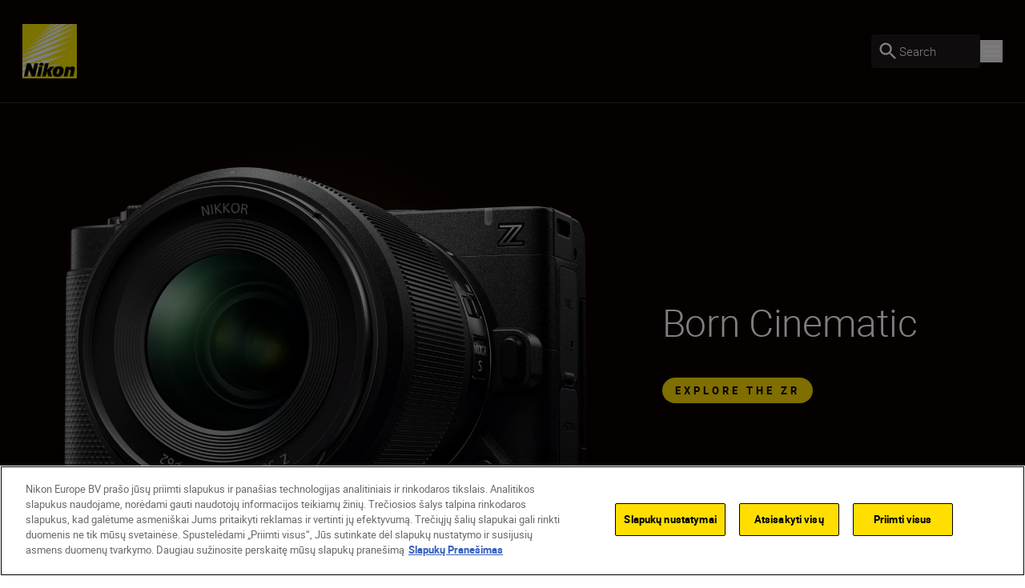

--- FILE ---
content_type: text/html; charset=utf-8
request_url: https://www.nikon.lt/en_LT/
body_size: 32354
content:
<!DOCTYPE html>
<html lang="lt">

<head>
    <!-- ---- -->
    <!-- Version : 2.59.0-beta0149&#x2B;a85ab6daef1dd612818ac754791b88a59bb62dd9 -->
    <!-- ---- -->

    <link rel="manifest" href="/manifest.json">
    <meta name="viewport" content="width=device-width, initial-scale=1.0"/>
    <meta name=" theme-color" content="#000000">

    <!-- seo -->
    <title>Nikon: Digital Cameras, Lens &amp; Photography Accessories</title>
    <meta name="description" content="Nikon"/>
    <meta name="google-site-verification" content="Gol6frFMZqTaNAJuOXuQDB4-f2kfQBuim3qrFdr8snc"/>

    <!-- Canonical Link -->
    <link rel="canonical" href="https://www.nikon.lt/en_LT"/>

        <meta name="robots" content="max-image-preview:large">

    <!-- og tags -->
    <meta property="og:title" content="Nikon: Digital Cameras, Lens &amp; Photography Accessories"/>
    <meta property="og:description" content="Nikon"/>
    <meta property="og:url" content="/en_LT"/>
    <meta property="og:type"/>
    <meta property="og:image"/>
    <meta property="twitter:card" content="summary"/>
    <meta property="twitter:image"/>
    <meta property="twitter:site"/>
    <meta property="og:locale" content="lt"/>

            <meta property="og:locale:alternate" content="en"/>
            <meta property="og:locale:alternate" content="en-GB"/>
            <meta property="og:locale:alternate" content="fr"/>
            <meta property="og:locale:alternate" content="es"/>
            <meta property="og:locale:alternate" content="sv"/>
            <meta property="og:locale:alternate" content="no"/>
            <meta property="og:locale:alternate" content="da"/>
            <meta property="og:locale:alternate" content="nl"/>
            <meta property="og:locale:alternate" content="nl-BE"/>
            <meta property="og:locale:alternate" content="en-MT"/>
            <meta property="og:locale:alternate" content="en-IE"/>
            <meta property="og:locale:alternate" content="fi-FI"/>
            <meta property="og:locale:alternate" content="de-DE"/>
            <meta property="og:locale:alternate" content="pl-PL"/>
            <meta property="og:locale:alternate" content="de-CH"/>
            <meta property="og:locale:alternate" content="en-IL"/>
            <meta property="og:locale:alternate" content="fr-CH"/>
            <meta property="og:locale:alternate" content="hu-HU"/>
            <meta property="og:locale:alternate" content="ru-RU"/>
            <meta property="og:locale:alternate" content="uk-UA"/>
            <meta property="og:locale:alternate" content="is-IS"/>
            <meta property="og:locale:alternate" content="ro-RO"/>
            <meta property="og:locale:alternate" content="it-IT"/>
            <meta property="og:locale:alternate" content="fr-BE"/>
            <meta property="og:locale:alternate" content="pt-PT"/>
            <meta property="og:locale:alternate" content="hr-HR"/>
            <meta property="og:locale:alternate" content="sk-SK"/>
            <meta property="og:locale:alternate" content="cs-CZ"/>
            <meta property="og:locale:alternate" content="sr"/>
            <meta property="og:locale:alternate" content="ro-MD"/>
            <meta property="og:locale:alternate" content="en-CY"/>
            <meta property="og:locale:alternate" content="sl-SI"/>
            <meta property="og:locale:alternate" content="bg-BG"/>
            <meta property="og:locale:alternate" content="el-GR"/>
            <meta property="og:locale:alternate" content="el-CY"/>
            <meta property="og:locale:alternate" content="de-AT"/>
            <meta property="og:locale:alternate" content="tr-TR"/>
            <meta property="og:locale:alternate" content="lv"/>
            <meta property="og:locale:alternate" content="et"/>
            <meta property="og:locale:alternate" content="fr-FR"/>
            <meta property="og:locale:alternate" content="nl-NL"/>
<link href="https://www.nikon.co.uk/en_GB" hreflang="en-GB" rel="alternate" /><link href="https://www.nikon.bg/bg_BG" hreflang="bg-BG" rel="alternate" /><link href="https://www.nikon.hr/hr_HR" hreflang="hr-HR" rel="alternate" /><link href="https://www.nikon.cz/cs_CZ" hreflang="cs-CZ" rel="alternate" /><link href="https://www.nikon.dk/da_DK" hreflang="da" rel="alternate" /><link href="https://www.nikon.no/no_NO" hreflang="no" rel="alternate" /><link href="https://www.nikon.nl/nl_NL" hreflang="nl-NL" rel="alternate" /><link href="https://www.nikon.com.cy/en_CY" hreflang="en-CY" rel="alternate" /><link href="https://www.nikon.ie/en_IE" hreflang="en-IE" rel="alternate" /><link href="https://www.nikon.co.il/en_IL" hreflang="en-IL" rel="alternate" /><link href="https://www.nikon.com.mt/en_MT" hreflang="en-MT" rel="alternate" /><link href="https://www.nikon.be/nl_BE" hreflang="nl-BE" rel="alternate" /><link href="https://www.nikon.fi/fi_FI" hreflang="fi-FI" rel="alternate" /><link href="https://www.nikon.de/de_DE" hreflang="de-DE" rel="alternate" /><link href="https://www.nikon.pl/pl_PL" hreflang="pl-PL" rel="alternate" /><link href="https://www.nikon.ch/de_CH" hreflang="de-CH" rel="alternate" /><link href="https://www.nikon.ch/fr_CH" hreflang="fr-CH" rel="alternate" /><link href="https://www.nikon.hu/hu_HU" hreflang="hu-HU" rel="alternate" /><link href="https://www.nikon.ru/ru_RU" hreflang="ru-RU" rel="alternate" /><link href="https://www.nikon.is/is_IS" hreflang="is-IS" rel="alternate" /><link href="https://www.nikon.ro/ro_RO" hreflang="ro-RO" rel="alternate" /><link href="https://www.nikon.lt/en_LT" hreflang="lt" rel="alternate" /><link href="https://www.nikon.it/it_IT" hreflang="it-IT" rel="alternate" /><link href="https://www.nikon.be/fr_BE" hreflang="fr-BE" rel="alternate" /><link href="https://www.nikon.pt/pt_PT" hreflang="pt-PT" rel="alternate" /><link href="https://www.nikon.sk/sk_SK" hreflang="sk-SK" rel="alternate" /><link href="https://www.nikon.rs/sr_RS" hreflang="sr" rel="alternate" /><link href="https://www.nikon.md/ro_MD" hreflang="ro-MD" rel="alternate" /><link href="https://www.nikon.es/es_ES" hreflang="es" rel="alternate" /><link href="https://www.nikon.si/sl_SI" hreflang="sl-SI" rel="alternate" /><link href="https://www.nikon.se/sv_SE" hreflang="sv" rel="alternate" /><link href="https://www.nikon.gr/el_GR" hreflang="el-GR" rel="alternate" /><link href="https://www.nikon.com.tr/tr_TR" hreflang="tr-TR" rel="alternate" /><link href="https://www.nikon.com.cy/el_CY" hreflang="el-CY" rel="alternate" /><link href="https://www.nikon.ua/uk_UA" hreflang="uk-UA" rel="alternate" /><link href="https://www.nikon.at/de_AT" hreflang="de-AT" rel="alternate" /><link href="https://www.nikon.lv/en_LV" hreflang="lv" rel="alternate" /><link href="https://www.nikon.ee/en_EE" hreflang="et" rel="alternate" /><link href="https://www.nikon.fr/fr_FR" hreflang="fr-FR" rel="alternate" />

    <!-- Roboto Fonts -->
    <link rel="stylesheet" href="/fonts/roboto/roboto.css?v=Cdd68vc9d1TAOyPXcLW2VB2e_V_Kqj9jis5SVPLmpwA">

    <!-- Client CSS -->
    <link rel="stylesheet" href="/dist-client/css.min.css?v=X_gsbeATbzKyoCbjIB5qVE7a-pZIoSaofdJoOefdbcI" />

    <!-- RequiredClientResources Header -->
    <script nonce="gVRuel0z6fND&#x2B;eKsEKuMGNTOO6rqht4zMUkBLsDAjiQ=">
!function(T,l,y){var S=T.location,k="script",D="instrumentationKey",C="ingestionendpoint",I="disableExceptionTracking",E="ai.device.",b="toLowerCase",w="crossOrigin",N="POST",e="appInsightsSDK",t=y.name||"appInsights";(y.name||T[e])&&(T[e]=t);var n=T[t]||function(d){var g=!1,f=!1,m={initialize:!0,queue:[],sv:"5",version:2,config:d};function v(e,t){var n={},a="Browser";return n[E+"id"]=a[b](),n[E+"type"]=a,n["ai.operation.name"]=S&&S.pathname||"_unknown_",n["ai.internal.sdkVersion"]="javascript:snippet_"+(m.sv||m.version),{time:function(){var e=new Date;function t(e){var t=""+e;return 1===t.length&&(t="0"+t),t}return e.getUTCFullYear()+"-"+t(1+e.getUTCMonth())+"-"+t(e.getUTCDate())+"T"+t(e.getUTCHours())+":"+t(e.getUTCMinutes())+":"+t(e.getUTCSeconds())+"."+((e.getUTCMilliseconds()/1e3).toFixed(3)+"").slice(2,5)+"Z"}(),iKey:e,name:"Microsoft.ApplicationInsights."+e.replace(/-/g,"")+"."+t,sampleRate:100,tags:n,data:{baseData:{ver:2}}}}var h=d.url||y.src;if(h){function a(e){var t,n,a,i,r,o,s,c,u,p,l;g=!0,m.queue=[],f||(f=!0,t=h,s=function(){var e={},t=d.connectionString;if(t)for(var n=t.split(";"),a=0;a<n.length;a++){var i=n[a].split("=");2===i.length&&(e[i[0][b]()]=i[1])}if(!e[C]){var r=e.endpointsuffix,o=r?e.location:null;e[C]="https://"+(o?o+".":"")+"dc."+(r||"services.visualstudio.com")}return e}(),c=s[D]||d[D]||"",u=s[C],p=u?u+"/v2/track":d.endpointUrl,(l=[]).push((n="SDK LOAD Failure: Failed to load Application Insights SDK script (See stack for details)",a=t,i=p,(o=(r=v(c,"Exception")).data).baseType="ExceptionData",o.baseData.exceptions=[{typeName:"SDKLoadFailed",message:n.replace(/\./g,"-"),hasFullStack:!1,stack:n+"\nSnippet failed to load ["+a+"] -- Telemetry is disabled\nHelp Link: https://go.microsoft.com/fwlink/?linkid=2128109\nHost: "+(S&&S.pathname||"_unknown_")+"\nEndpoint: "+i,parsedStack:[]}],r)),l.push(function(e,t,n,a){var i=v(c,"Message"),r=i.data;r.baseType="MessageData";var o=r.baseData;return o.message='AI (Internal): 99 message:"'+("SDK LOAD Failure: Failed to load Application Insights SDK script (See stack for details) ("+n+")").replace(/\"/g,"")+'"',o.properties={endpoint:a},i}(0,0,t,p)),function(e,t){if(JSON){var n=T.fetch;if(n&&!y.useXhr)n(t,{method:N,body:JSON.stringify(e),mode:"cors"});else if(XMLHttpRequest){var a=new XMLHttpRequest;a.open(N,t),a.setRequestHeader("Content-type","application/json"),a.send(JSON.stringify(e))}}}(l,p))}function i(e,t){f||setTimeout(function(){!t&&m.core||a()},500)}var e=function(){var n=l.createElement(k);n.src=h;var e=y[w];return!e&&""!==e||"undefined"==n[w]||(n[w]=e),n.onload=i,n.onerror=a,n.onreadystatechange=function(e,t){"loaded"!==n.readyState&&"complete"!==n.readyState||i(0,t)},n}();y.ld<0?l.getElementsByTagName("head")[0].appendChild(e):setTimeout(function(){l.getElementsByTagName(k)[0].parentNode.appendChild(e)},y.ld||0)}try{m.cookie=l.cookie}catch(p){}function t(e){for(;e.length;)!function(t){m[t]=function(){var e=arguments;g||m.queue.push(function(){m[t].apply(m,e)})}}(e.pop())}var n="track",r="TrackPage",o="TrackEvent";t([n+"Event",n+"PageView",n+"Exception",n+"Trace",n+"DependencyData",n+"Metric",n+"PageViewPerformance","start"+r,"stop"+r,"start"+o,"stop"+o,"addTelemetryInitializer","setAuthenticatedUserContext","clearAuthenticatedUserContext","flush"]),m.SeverityLevel={Verbose:0,Information:1,Warning:2,Error:3,Critical:4};var s=(d.extensionConfig||{}).ApplicationInsightsAnalytics||{};if(!0!==d[I]&&!0!==s[I]){var c="onerror";t(["_"+c]);var u=T[c];T[c]=function(e,t,n,a,i){var r=u&&u(e,t,n,a,i);return!0!==r&&m["_"+c]({message:e,url:t,lineNumber:n,columnNumber:a,error:i}),r},d.autoExceptionInstrumented=!0}return m}(y.cfg);function a(){y.onInit&&y.onInit(n)}(T[t]=n).queue&&0===n.queue.length?(n.queue.push(a),n.trackPageView({})):a()}(window,document,{src: "https://js.monitor.azure.com/scripts/b/ai.2.gbl.min.js", crossOrigin: "anonymous", cfg: {disablePageUnloadEvents: ['unload'], instrumentationKey: '15316cd0-34d1-4e1b-bbd0-b02dc1aef76e', disableCookiesUsage: false }});
</script>


        <!-- Google Tag Manager -->
        <script id="gtmScript" nonce='gVRuel0z6fND&#x2B;eKsEKuMGNTOO6rqht4zMUkBLsDAjiQ=' data-nonce='gVRuel0z6fND&#x2B;eKsEKuMGNTOO6rqht4zMUkBLsDAjiQ='>
            (function (w, d, s, l, i) {
                w[l] = w[l] || [];
                w[l].push({
                    'gtm.start': new Date().getTime(), event: 'gtm.js'
                });
                var f = d.getElementsByTagName(s)[0],
                    j = d.createElement(s), dl = l != 'dataLayer' ? '&l=' + l : '';
                j.async = true;
                j.src = 'https://www.googletagmanager.com/gtm.js?id=' + i + dl;
                var n = d.querySelector('[nonce]');
                n && j.setAttribute('nonce', n.nonce || n.getAttribute('nonce'));
                f.parentNode.insertBefore(j, f);
            })(window, document, 'script', 'dataLayer', 'GTM-MNWP7J6');
        </script>
        <!-- End Google Tag Manager -->


</head>

<body data-hj-ignore-attributes data-enable-soft-load='True'>
<script nonce="gVRuel0z6fND&#x2B;eKsEKuMGNTOO6rqht4zMUkBLsDAjiQ=">
    const pageObject = {
        'pageType': 'HomepagePageViewModel',
        'currency': 'EUR',
        'language': 'lt',
        'country': 'LTU'
    }
    const userObject = {
        'userId': null,
        'loggedIn': '0'
    }
    window.dataLayer = window.dataLayer || [];
    dataLayer.push({
        'event': 'init',
        'page': pageObject,
        'user': userObject,
        'traffic_type': 'external'
    })
</script>

    <div
        class='z-[9999] fixed right-0 md:bottom-7.5 bottom-5 max-w-[650px] w-full md:right-2.5'
        aria-live="polite">

<react-component id="react_0HNHRK8P30OC7"></react-component><!-- Cached SSR Response - react_0HNHRK8P30OC7 -->    </div>

    <!-- Google Tag Manager (noscript) -->
    <noscript>
        <iframe src="https://www.googletagmanager.com/ns.html?id=GTM-MNWP7J6"
                height="0" width="0" style="display:none;visibility:hidden" title="GoogleTagManager"></iframe>
    </noscript>
    <!-- End Google Tag Manager (noscript) -->

    <!-- OneTrust Cookies Consent Notice -->
    <script nonce='gVRuel0z6fND&#x2B;eKsEKuMGNTOO6rqht4zMUkBLsDAjiQ=' src="https://cdn.cookielaw.org/scripttemplates/otSDKStub.js"
            data-document-language="true" type="text/javascript" charset="UTF-8"
            data-domain-script=9387ca8b-905c-4f4a-b414-ec6907d3bdcb></script>
    <script nonce='gVRuel0z6fND&#x2B;eKsEKuMGNTOO6rqht4zMUkBLsDAjiQ=' type="text/javascript">function OptanonWrapper() {
        }</script>
    <!-- OneTrust Cookies Consent Notice end -->

<div class="dark theme-page-dark">
    <div id="drawer-root"></div>
    
    
    <div class="flex flex-col dark">
    <div class="relative xl:z-80">

<react-component id="react_0HNHRK8P5FAIL"><nav aria-label="Main navigation" class="relative flex flex-col" data-testid="CT-01-Header"><div class="relative z-80 flex h-[77px] flex-row items-stretch border-grey-500/30 border-b bg-black-100 px-5 py-2.5 lg:h-[129px] lg:px-7 lg:py-3.5"><a href="/en_LT" target="_self" rel="noreferrer" class="my-2 mr-6 lg:my-4" data-testid="CT-01-Header-Navigation-Logo-Link"><picture class=""><source type="image/webp" sizes="" srcSet="/globalassets/digizuite/168739-en-nikon-logo-vCE46A569D7B1.png/OptimizelyPhoneWebP 376w, /globalassets/digizuite/168739-en-nikon-logo-vCE46A569D7B1.png/OptimizelyTabletWebP 768w, /globalassets/digizuite/168739-en-nikon-logo-vCE46A569D7B1.png/OptimizelySmallDesktopWebP 1024w, /globalassets/digizuite/168739-en-nikon-logo-vCE46A569D7B1.png/OptimizelyDesktopWebP 1440w"/><img alt="nikon-image" class="h-10 w-10 lg:h-[4.25rem] lg:w-[4.25rem] transition duration-500 ease-in-out" draggable="false" loading="eager" sizes="" src="/globalassets/digizuite/168739-en-nikon-logo-vCE46A569D7B1.png/OptimizelyPhoneWebP" srcSet="/globalassets/digizuite/168739-en-nikon-logo-vCE46A569D7B1.png/OptimizelyPhonePNG 376w, /globalassets/digizuite/168739-en-nikon-logo-vCE46A569D7B1.png/OptimizelyTabletPNG 768w, /globalassets/digizuite/168739-en-nikon-logo-vCE46A569D7B1.png/OptimizelySmallDesktopPNG 1024w, /globalassets/digizuite/168739-en-nikon-logo-vCE46A569D7B1.png/OptimizelyDesktopPNG 1440w" data-testid="CT-01-Header-Navigation-Logo-Image"/></picture></a><ul class="hidden items-stretch justify-center xl:flex"><li class="body-two flex items-center pr-6 text-white"><a class="flex items-center transition-colors hover:text-yellow" href="#" rel="noreferrer" data-testid="CT-01-Header-Item-Products">Products</a><div class="hidden"><div class="absolute top-[100%] right-0 left-0 z-100"><div class="h-auto bg-grey-200 outline-none"><ul class="top flex flex-row bg-white pt-7 pr-32 pb-7 pl-32"><li class="body-two cursor-pointer pr-6 text-black-100"><a href="/en_LT/product/cameras" target="_self" data-testid="CT-01-Header-Second-Level-Nav-Category-Link-Cameras"><div class="second-level-nav-title body-two whitespace-nowrap" data-testid="CT-01-Header-Second-Level-Nav-Category-Title-Cameras">Cameras</div></a><div class="mx-auto h-2 w-2 rounded-full bg-yellow"></div><div class="hidden"><div class="mr-4 ml-4 flex min-h-[418px] cursor-default flex-col pb-24 lgm:mr-0 lgm:ml-0 lgm:flex-row lgm:pl-[9.5rem] xl:absolute xl:top-[100%] xl:right-0 xl:left-0 xl:bg-grey-200" data-testid="CT-01-Header-Sub-Nav-Tab-Cameras"><div class="grid grid-flow-row auto-rows-max md:grid-cols-2 md:gap-x-8 lgm:w-8/12 xl:grid-cols-3 2xl:grid-cols-4 2xl:gap-5"><a href="/en_LT/product/cameras/mirrorless" target="_self" class="body-two relative w-full text-center text-black-100 xl:leading-28" data-testid="CT-01-Header-Sub-Nav-Tab-Navigation-Card-0"><div class="mt-8 flex flex-col items-center lg:mt-28 lgm:mr-12"><picture class=""><source type="image/webp" sizes="300px" srcSet="/globalassets/digizuite/190065-en-z6iii_24-70_4_front-v10AC2733DFED.png/OptimizelyPhoneWebP 376w, /globalassets/digizuite/190065-en-z6iii_24-70_4_front-v10AC2733DFED.png/OptimizelyTabletWebP 768w, /globalassets/digizuite/190065-en-z6iii_24-70_4_front-v10AC2733DFED.png/OptimizelySmallDesktopWebP 1024w, /globalassets/digizuite/190065-en-z6iii_24-70_4_front-v10AC2733DFED.png/OptimizelyDesktopWebP 1440w"/><img alt="nikon-image" class="mb-12 w-full h-40 lg:h-56 object-contain transition duration-500 ease-in-out" draggable="false" loading="lazy" sizes="300px" src="/globalassets/digizuite/190065-en-z6iii_24-70_4_front-v10AC2733DFED.png/OptimizelyPhoneWebP" srcSet="/globalassets/digizuite/190065-en-z6iii_24-70_4_front-v10AC2733DFED.png/OptimizelyPhonePNG 376w, /globalassets/digizuite/190065-en-z6iii_24-70_4_front-v10AC2733DFED.png/OptimizelyTabletPNG 768w, /globalassets/digizuite/190065-en-z6iii_24-70_4_front-v10AC2733DFED.png/OptimizelySmallDesktopPNG 1024w, /globalassets/digizuite/190065-en-z6iii_24-70_4_front-v10AC2733DFED.png/OptimizelyDesktopPNG 1440w" data-testid="CT-01-Header-Sub-Nav-Tab-Navigation-Card-0-Image"/></picture><div class="flex w-full justify-center gap-x-[15px]"><div class="max-w-[80%]">Mirrorless Cameras</div></div></div></a><a href="/en_LT/product/cameras/cinema" target="_self" class="body-two relative w-full text-center text-black-100 xl:leading-28" data-testid="CT-01-Header-Sub-Nav-Tab-Navigation-Card-1"><div class="mt-8 flex flex-col items-center lg:mt-28 lgm:mr-12"><picture class=""><source type="image/webp" sizes="300px" srcSet="/globalassets/digizuite/202120-en-zr_z50_1.4_front-v05AAF44874E5.png/OptimizelyPhoneWebP 376w, /globalassets/digizuite/202120-en-zr_z50_1.4_front-v05AAF44874E5.png/OptimizelyTabletWebP 768w, /globalassets/digizuite/202120-en-zr_z50_1.4_front-v05AAF44874E5.png/OptimizelySmallDesktopWebP 1024w, /globalassets/digizuite/202120-en-zr_z50_1.4_front-v05AAF44874E5.png/OptimizelyDesktopWebP 1440w"/><img alt="nikon-image" class="mb-12 w-full h-40 lg:h-56 object-contain transition duration-500 ease-in-out" draggable="false" loading="lazy" sizes="300px" src="/globalassets/digizuite/202120-en-zr_z50_1.4_front-v05AAF44874E5.png/OptimizelyPhoneWebP" srcSet="/globalassets/digizuite/202120-en-zr_z50_1.4_front-v05AAF44874E5.png/OptimizelyPhonePNG 376w, /globalassets/digizuite/202120-en-zr_z50_1.4_front-v05AAF44874E5.png/OptimizelyTabletPNG 768w, /globalassets/digizuite/202120-en-zr_z50_1.4_front-v05AAF44874E5.png/OptimizelySmallDesktopPNG 1024w, /globalassets/digizuite/202120-en-zr_z50_1.4_front-v05AAF44874E5.png/OptimizelyDesktopPNG 1440w" data-testid="CT-01-Header-Sub-Nav-Tab-Navigation-Card-1-Image"/></picture><div class="flex w-full justify-center gap-x-[15px]"><div class="max-w-[80%]">Cinema Cameras </div></div></div></a><a href="/en_LT/product/cameras/dslr" target="_self" class="body-two relative w-full text-center text-black-100 xl:leading-28" data-testid="CT-01-Header-Sub-Nav-Tab-Navigation-Card-2"><div class="mt-8 flex flex-col items-center lg:mt-28 lgm:mr-12"><picture class=""><source type="image/webp" sizes="300px" srcSet="/globalassets/digizuite/102645-en-d5600_afp_18_55_vr_frt-v47AA0C0CB75E.png/OptimizelyPhoneWebP 376w, /globalassets/digizuite/102645-en-d5600_afp_18_55_vr_frt-v47AA0C0CB75E.png/OptimizelyTabletWebP 768w, /globalassets/digizuite/102645-en-d5600_afp_18_55_vr_frt-v47AA0C0CB75E.png/OptimizelySmallDesktopWebP 1024w, /globalassets/digizuite/102645-en-d5600_afp_18_55_vr_frt-v47AA0C0CB75E.png/OptimizelyDesktopWebP 1440w"/><img alt="nikon-image" class="mb-12 w-full h-40 lg:h-56 object-contain transition duration-500 ease-in-out" draggable="false" loading="lazy" sizes="300px" src="/globalassets/digizuite/102645-en-d5600_afp_18_55_vr_frt-v47AA0C0CB75E.png/OptimizelyPhoneWebP" srcSet="/globalassets/digizuite/102645-en-d5600_afp_18_55_vr_frt-v47AA0C0CB75E.png/OptimizelyPhonePNG 376w, /globalassets/digizuite/102645-en-d5600_afp_18_55_vr_frt-v47AA0C0CB75E.png/OptimizelyTabletPNG 768w, /globalassets/digizuite/102645-en-d5600_afp_18_55_vr_frt-v47AA0C0CB75E.png/OptimizelySmallDesktopPNG 1024w, /globalassets/digizuite/102645-en-d5600_afp_18_55_vr_frt-v47AA0C0CB75E.png/OptimizelyDesktopPNG 1440w" data-testid="CT-01-Header-Sub-Nav-Tab-Navigation-Card-2-Image"/></picture><div class="flex w-full justify-center gap-x-[15px]"><div class="max-w-[80%]">DSLR Cameras</div></div></div></a><a href="/en_LT/product/cameras/compact" target="_self" class="body-two relative w-full text-center text-black-100 xl:leading-28" data-testid="CT-01-Header-Sub-Nav-Tab-Navigation-Card-3"><div class="mt-8 flex flex-col items-center lg:mt-28 lgm:mr-12"><picture class=""><source type="image/webp" sizes="300px" srcSet="/globalassets/digizuite/94887-en-p950_front-v900A75183ED1.png/OptimizelyPhoneWebP 376w, /globalassets/digizuite/94887-en-p950_front-v900A75183ED1.png/OptimizelyTabletWebP 768w, /globalassets/digizuite/94887-en-p950_front-v900A75183ED1.png/OptimizelySmallDesktopWebP 1024w, /globalassets/digizuite/94887-en-p950_front-v900A75183ED1.png/OptimizelyDesktopWebP 1440w"/><img alt="nikon-image" class="mb-12 w-full h-40 lg:h-56 object-contain transition duration-500 ease-in-out" draggable="false" loading="lazy" sizes="300px" src="/globalassets/digizuite/94887-en-p950_front-v900A75183ED1.png/OptimizelyPhoneWebP" srcSet="/globalassets/digizuite/94887-en-p950_front-v900A75183ED1.png/OptimizelyPhonePNG 376w, /globalassets/digizuite/94887-en-p950_front-v900A75183ED1.png/OptimizelyTabletPNG 768w, /globalassets/digizuite/94887-en-p950_front-v900A75183ED1.png/OptimizelySmallDesktopPNG 1024w, /globalassets/digizuite/94887-en-p950_front-v900A75183ED1.png/OptimizelyDesktopPNG 1440w" data-testid="CT-01-Header-Sub-Nav-Tab-Navigation-Card-3-Image"/></picture><div class="flex w-full justify-center gap-x-[15px]"><div class="max-w-[80%]">Compact Cameras</div></div></div></a></div><div class="relative flex h-full justify-start lgm:w-4/12 lgm:justify-center"><ul class="pt-14" data-testid="CT-01-Header-Sub-Nav-Tab-Links-List" style="opacity:0"><li class="mb-6 flex" style="transform:none"><div class="mr-4 flex h-7 w-7 items-center justify-center rounded-full bg-yellow" data-testid="Link-List-Icon" style="opacity:1"><svg class="text-black-100 east" viewBox="0 0 1024 1024" style="display:inline-block;stroke:currentColor;fill:currentColor;width:.75rem;height:.75rem"><path d="M640 213.333l-60.16 60.16 195.413 195.84h-689.92v85.333h689.92l-195.84 195.84 60.587 60.16 298.667-298.667-298.667-298.667z"></path></svg></div><a href="/en_LT/product/accessories/accessories-mirrorless-cameras" target="_self" class="body-two transition-colors text-black-100" data-testid="Link-List-Link">Accessories for Mirrorless Cameras</a></li><li class="mb-6 flex" style="transform:none"><div class="mr-4 flex h-7 w-7 items-center justify-center rounded-full bg-yellow" data-testid="Link-List-Icon" style="opacity:1"><svg class="text-black-100 east" viewBox="0 0 1024 1024" style="display:inline-block;stroke:currentColor;fill:currentColor;width:.75rem;height:.75rem"><path d="M640 213.333l-60.16 60.16 195.413 195.84h-689.92v85.333h689.92l-195.84 195.84 60.587 60.16 298.667-298.667-298.667-298.667z"></path></svg></div><a href="/en_LT/product/lenses/mirrorless" target="_self" class="body-two transition-colors text-black-100" data-testid="Link-List-Link">Mirrorless Lenses</a></li></ul><ul class="invisible absolute top-0 z-[1] pt-14"><li class="mb-6 flex"><div class="mr-4 flex h-7 w-7 items-center justify-center rounded-full bg-yellow"><svg class="text-black-100 east" viewBox="0 0 1024 1024" style="display:inline-block;stroke:currentColor;fill:currentColor;width:.75rem;height:.75rem"><path d="M640 213.333l-60.16 60.16 195.413 195.84h-689.92v85.333h689.92l-195.84 195.84 60.587 60.16 298.667-298.667-298.667-298.667z"></path></svg></div><div class="body-two">Accessories for Mirrorless Cameras</div></li><li class="mb-6 flex"><div class="mr-4 flex h-7 w-7 items-center justify-center rounded-full bg-yellow"><svg class="text-black-100 east" viewBox="0 0 1024 1024" style="display:inline-block;stroke:currentColor;fill:currentColor;width:.75rem;height:.75rem"><path d="M640 213.333l-60.16 60.16 195.413 195.84h-689.92v85.333h689.92l-195.84 195.84 60.587 60.16 298.667-298.667-298.667-298.667z"></path></svg></div><div class="body-two">Mirrorless Lenses</div></li></ul></div></div></div></li><li class="body-two cursor-pointer pr-6 text-grey-500"><a href="/en_LT/product/lenses" target="_self" data-testid="CT-01-Header-Second-Level-Nav-Category-Link-Lenses"><div class="second-level-nav-title body-two whitespace-nowrap" data-testid="CT-01-Header-Second-Level-Nav-Category-Title-Lenses">Lenses</div></a><div class="hidden"><div class="mr-4 ml-4 flex min-h-[418px] cursor-default flex-col pb-24 lgm:mr-0 lgm:ml-0 lgm:flex-row lgm:pl-[9.5rem] xl:absolute xl:top-[100%] xl:right-0 xl:left-0 xl:bg-grey-200" data-testid="CT-01-Header-Sub-Nav-Tab-Lenses"><div class="grid grid-flow-row auto-rows-max md:grid-cols-2 md:gap-x-8 lgm:w-8/12 xl:grid-cols-3 2xl:grid-cols-4 2xl:gap-5"><a href="/en_LT/product/lenses/mirrorless" target="_self" class="body-two relative w-full text-center text-black-100 xl:leading-28" data-testid="CT-01-Header-Sub-Nav-Tab-Navigation-Card-0"><div class="mt-8 flex flex-col items-center lg:mt-28 lgm:mr-12"><picture class=""><source type="image/webp" sizes="300px" srcSet="/globalassets/digizuite/160421-en-z_mc50_2.8_angle1-v8FC170DE06BB.png/OptimizelyPhoneWebP 376w, /globalassets/digizuite/160421-en-z_mc50_2.8_angle1-v8FC170DE06BB.png/OptimizelyTabletWebP 768w, /globalassets/digizuite/160421-en-z_mc50_2.8_angle1-v8FC170DE06BB.png/OptimizelySmallDesktopWebP 1024w, /globalassets/digizuite/160421-en-z_mc50_2.8_angle1-v8FC170DE06BB.png/OptimizelyDesktopWebP 1440w"/><img alt="nikon-image" class="mb-12 w-full h-40 lg:h-56 object-contain transition duration-500 ease-in-out" draggable="false" loading="lazy" sizes="300px" src="/globalassets/digizuite/160421-en-z_mc50_2.8_angle1-v8FC170DE06BB.png/OptimizelyPhoneWebP" srcSet="/globalassets/digizuite/160421-en-z_mc50_2.8_angle1-v8FC170DE06BB.png/OptimizelyPhonePNG 376w, /globalassets/digizuite/160421-en-z_mc50_2.8_angle1-v8FC170DE06BB.png/OptimizelyTabletPNG 768w, /globalassets/digizuite/160421-en-z_mc50_2.8_angle1-v8FC170DE06BB.png/OptimizelySmallDesktopPNG 1024w, /globalassets/digizuite/160421-en-z_mc50_2.8_angle1-v8FC170DE06BB.png/OptimizelyDesktopPNG 1440w" data-testid="CT-01-Header-Sub-Nav-Tab-Navigation-Card-0-Image"/></picture><div class="flex w-full justify-center gap-x-[15px]"><div class="max-w-[80%]">Mirrorless Lenses</div></div></div></a><a href="/en_LT/product/lenses/dslr" target="_self" class="body-two relative w-full text-center text-black-100 xl:leading-28" data-testid="CT-01-Header-Sub-Nav-Tab-Navigation-Card-1"><div class="mt-8 flex flex-col items-center lg:mt-28 lgm:mr-12"><picture class=""><source type="image/webp" sizes="300px" srcSet="/globalassets/digizuite/147057-en-afs_300_4e_pf-vCF25F31726A8.png/OptimizelyPhoneWebP 376w, /globalassets/digizuite/147057-en-afs_300_4e_pf-vCF25F31726A8.png/OptimizelyTabletWebP 768w, /globalassets/digizuite/147057-en-afs_300_4e_pf-vCF25F31726A8.png/OptimizelySmallDesktopWebP 1024w, /globalassets/digizuite/147057-en-afs_300_4e_pf-vCF25F31726A8.png/OptimizelyDesktopWebP 1440w"/><img alt="nikon-image" class="mb-12 w-full h-40 lg:h-56 object-contain transition duration-500 ease-in-out" draggable="false" loading="lazy" sizes="300px" src="/globalassets/digizuite/147057-en-afs_300_4e_pf-vCF25F31726A8.png/OptimizelyPhoneWebP" srcSet="/globalassets/digizuite/147057-en-afs_300_4e_pf-vCF25F31726A8.png/OptimizelyPhonePNG 376w, /globalassets/digizuite/147057-en-afs_300_4e_pf-vCF25F31726A8.png/OptimizelyTabletPNG 768w, /globalassets/digizuite/147057-en-afs_300_4e_pf-vCF25F31726A8.png/OptimizelySmallDesktopPNG 1024w, /globalassets/digizuite/147057-en-afs_300_4e_pf-vCF25F31726A8.png/OptimizelyDesktopPNG 1440w" data-testid="CT-01-Header-Sub-Nav-Tab-Navigation-Card-1-Image"/></picture><div class="flex w-full justify-center gap-x-[15px]"><div class="max-w-[80%]">DSLR Lenses</div></div></div></a></div><div class="relative flex h-full justify-start lgm:w-4/12 lgm:justify-center"><ul class="pt-14" data-testid="CT-01-Header-Sub-Nav-Tab-Links-List" style="opacity:0"><li class="mb-6 flex" style="transform:none"><div class="mr-4 flex h-7 w-7 items-center justify-center rounded-full bg-yellow" data-testid="Link-List-Icon" style="opacity:1"><svg class="text-black-100 east" viewBox="0 0 1024 1024" style="display:inline-block;stroke:currentColor;fill:currentColor;width:.75rem;height:.75rem"><path d="M640 213.333l-60.16 60.16 195.413 195.84h-689.92v85.333h689.92l-195.84 195.84 60.587 60.16 298.667-298.667-298.667-298.667z"></path></svg></div><a href="/en_LT/product/lenses/allround" target="_self" class="body-two transition-colors text-black-100" data-testid="Link-List-Link">Allround Lenses</a></li><li class="mb-6 flex" style="transform:none"><div class="mr-4 flex h-7 w-7 items-center justify-center rounded-full bg-yellow" data-testid="Link-List-Icon" style="opacity:1"><svg class="text-black-100 east" viewBox="0 0 1024 1024" style="display:inline-block;stroke:currentColor;fill:currentColor;width:.75rem;height:.75rem"><path d="M640 213.333l-60.16 60.16 195.413 195.84h-689.92v85.333h689.92l-195.84 195.84 60.587 60.16 298.667-298.667-298.667-298.667z"></path></svg></div><a href="/en_LT/product/lenses/wide-angle" target="_self" class="body-two transition-colors text-black-100" data-testid="Link-List-Link">Wide Angle Lenses</a></li><li class="mb-6 flex" style="transform:none"><div class="mr-4 flex h-7 w-7 items-center justify-center rounded-full bg-yellow" data-testid="Link-List-Icon" style="opacity:1"><svg class="text-black-100 east" viewBox="0 0 1024 1024" style="display:inline-block;stroke:currentColor;fill:currentColor;width:.75rem;height:.75rem"><path d="M640 213.333l-60.16 60.16 195.413 195.84h-689.92v85.333h689.92l-195.84 195.84 60.587 60.16 298.667-298.667-298.667-298.667z"></path></svg></div><a href="/en_LT/product/lenses/standard" target="_self" class="body-two transition-colors text-black-100" data-testid="Link-List-Link">Standard Lenses</a></li><li class="mb-6 flex" style="transform:none"><div class="mr-4 flex h-7 w-7 items-center justify-center rounded-full bg-yellow" data-testid="Link-List-Icon" style="opacity:1"><svg class="text-black-100 east" viewBox="0 0 1024 1024" style="display:inline-block;stroke:currentColor;fill:currentColor;width:.75rem;height:.75rem"><path d="M640 213.333l-60.16 60.16 195.413 195.84h-689.92v85.333h689.92l-195.84 195.84 60.587 60.16 298.667-298.667-298.667-298.667z"></path></svg></div><a href="/en_LT/product/lenses/macro" target="_self" class="body-two transition-colors text-black-100" data-testid="Link-List-Link">Macro Lenses</a></li><li class="mb-6 flex" style="transform:none"><div class="mr-4 flex h-7 w-7 items-center justify-center rounded-full bg-yellow" data-testid="Link-List-Icon" style="opacity:1"><svg class="text-black-100 east" viewBox="0 0 1024 1024" style="display:inline-block;stroke:currentColor;fill:currentColor;width:.75rem;height:.75rem"><path d="M640 213.333l-60.16 60.16 195.413 195.84h-689.92v85.333h689.92l-195.84 195.84 60.587 60.16 298.667-298.667-298.667-298.667z"></path></svg></div><a href="/en_LT/product/lenses/telephoto" target="_self" class="body-two transition-colors text-black-100" data-testid="Link-List-Link">Telephoto Lenses</a></li><li class="mb-6 flex" style="transform:none"><div class="mr-4 flex h-7 w-7 items-center justify-center rounded-full bg-yellow" data-testid="Link-List-Icon" style="opacity:1"><svg class="text-black-100 east" viewBox="0 0 1024 1024" style="display:inline-block;stroke:currentColor;fill:currentColor;width:.75rem;height:.75rem"><path d="M640 213.333l-60.16 60.16 195.413 195.84h-689.92v85.333h689.92l-195.84 195.84 60.587 60.16 298.667-298.667-298.667-298.667z"></path></svg></div><a href="/en_LT/product/lenses/super-telephoto" target="_self" class="body-two transition-colors text-black-100" data-testid="Link-List-Link">Super Telephoto Lenses</a></li><li class="mb-6 flex" style="transform:none"><div class="mr-4 flex h-7 w-7 items-center justify-center rounded-full bg-yellow" data-testid="Link-List-Icon" style="opacity:1"><svg class="text-black-100 east" viewBox="0 0 1024 1024" style="display:inline-block;stroke:currentColor;fill:currentColor;width:.75rem;height:.75rem"><path d="M640 213.333l-60.16 60.16 195.413 195.84h-689.92v85.333h689.92l-195.84 195.84 60.587 60.16 298.667-298.667-298.667-298.667z"></path></svg></div><a href="/en_LT/product/lenses/teleconverter" target="_self" class="body-two transition-colors text-black-100" data-testid="Link-List-Link">Teleconverters</a></li></ul><ul class="invisible absolute top-0 z-[1] pt-14"><li class="mb-6 flex"><div class="mr-4 flex h-7 w-7 items-center justify-center rounded-full bg-yellow"><svg class="text-black-100 east" viewBox="0 0 1024 1024" style="display:inline-block;stroke:currentColor;fill:currentColor;width:.75rem;height:.75rem"><path d="M640 213.333l-60.16 60.16 195.413 195.84h-689.92v85.333h689.92l-195.84 195.84 60.587 60.16 298.667-298.667-298.667-298.667z"></path></svg></div><div class="body-two">Allround Lenses</div></li><li class="mb-6 flex"><div class="mr-4 flex h-7 w-7 items-center justify-center rounded-full bg-yellow"><svg class="text-black-100 east" viewBox="0 0 1024 1024" style="display:inline-block;stroke:currentColor;fill:currentColor;width:.75rem;height:.75rem"><path d="M640 213.333l-60.16 60.16 195.413 195.84h-689.92v85.333h689.92l-195.84 195.84 60.587 60.16 298.667-298.667-298.667-298.667z"></path></svg></div><div class="body-two">Wide Angle Lenses</div></li><li class="mb-6 flex"><div class="mr-4 flex h-7 w-7 items-center justify-center rounded-full bg-yellow"><svg class="text-black-100 east" viewBox="0 0 1024 1024" style="display:inline-block;stroke:currentColor;fill:currentColor;width:.75rem;height:.75rem"><path d="M640 213.333l-60.16 60.16 195.413 195.84h-689.92v85.333h689.92l-195.84 195.84 60.587 60.16 298.667-298.667-298.667-298.667z"></path></svg></div><div class="body-two">Standard Lenses</div></li><li class="mb-6 flex"><div class="mr-4 flex h-7 w-7 items-center justify-center rounded-full bg-yellow"><svg class="text-black-100 east" viewBox="0 0 1024 1024" style="display:inline-block;stroke:currentColor;fill:currentColor;width:.75rem;height:.75rem"><path d="M640 213.333l-60.16 60.16 195.413 195.84h-689.92v85.333h689.92l-195.84 195.84 60.587 60.16 298.667-298.667-298.667-298.667z"></path></svg></div><div class="body-two">Macro Lenses</div></li><li class="mb-6 flex"><div class="mr-4 flex h-7 w-7 items-center justify-center rounded-full bg-yellow"><svg class="text-black-100 east" viewBox="0 0 1024 1024" style="display:inline-block;stroke:currentColor;fill:currentColor;width:.75rem;height:.75rem"><path d="M640 213.333l-60.16 60.16 195.413 195.84h-689.92v85.333h689.92l-195.84 195.84 60.587 60.16 298.667-298.667-298.667-298.667z"></path></svg></div><div class="body-two">Telephoto Lenses</div></li><li class="mb-6 flex"><div class="mr-4 flex h-7 w-7 items-center justify-center rounded-full bg-yellow"><svg class="text-black-100 east" viewBox="0 0 1024 1024" style="display:inline-block;stroke:currentColor;fill:currentColor;width:.75rem;height:.75rem"><path d="M640 213.333l-60.16 60.16 195.413 195.84h-689.92v85.333h689.92l-195.84 195.84 60.587 60.16 298.667-298.667-298.667-298.667z"></path></svg></div><div class="body-two">Super Telephoto Lenses</div></li><li class="mb-6 flex"><div class="mr-4 flex h-7 w-7 items-center justify-center rounded-full bg-yellow"><svg class="text-black-100 east" viewBox="0 0 1024 1024" style="display:inline-block;stroke:currentColor;fill:currentColor;width:.75rem;height:.75rem"><path d="M640 213.333l-60.16 60.16 195.413 195.84h-689.92v85.333h689.92l-195.84 195.84 60.587 60.16 298.667-298.667-298.667-298.667z"></path></svg></div><div class="body-two">Teleconverters</div></li></ul></div></div></div></li><li class="body-two cursor-pointer pr-6 text-grey-500"><a href="/link/2bb0bae640ae40d2a94208f393e8a0c5.aspx" target="_self" data-testid="CT-01-Header-Second-Level-Nav-Category-Link-Accessories"><div class="second-level-nav-title body-two whitespace-nowrap" data-testid="CT-01-Header-Second-Level-Nav-Category-Title-Accessories">Accessories</div></a><div class="hidden"><div class="mr-4 ml-4 flex min-h-[418px] cursor-default flex-col pb-24 lgm:mr-0 lgm:ml-0 lgm:flex-row lgm:pl-[9.5rem] xl:absolute xl:top-[100%] xl:right-0 xl:left-0 xl:bg-grey-200" data-testid="CT-01-Header-Sub-Nav-Tab-Accessories"><div class="grid grid-flow-row auto-rows-max md:grid-cols-2 md:gap-x-8 lgm:w-8/12 xl:grid-cols-3 2xl:grid-cols-4 2xl:gap-5"><a href="/en_LT/product/accessories/accessories-mirrorless-cameras" target="_self" class="body-two relative w-full text-center text-black-100 xl:leading-28" data-testid="CT-01-Header-Sub-Nav-Tab-Navigation-Card-0"><div class="mt-8 flex flex-col items-center lg:mt-28 lgm:mr-12"><picture class=""><source type="image/webp" sizes="300px" srcSet="/globalassets/digizuite/164101-en-ftzii_angle3-v08FA2AAAD25A.png/OptimizelyPhoneWebP 376w, /globalassets/digizuite/164101-en-ftzii_angle3-v08FA2AAAD25A.png/OptimizelyTabletWebP 768w, /globalassets/digizuite/164101-en-ftzii_angle3-v08FA2AAAD25A.png/OptimizelySmallDesktopWebP 1024w, /globalassets/digizuite/164101-en-ftzii_angle3-v08FA2AAAD25A.png/OptimizelyDesktopWebP 1440w"/><img alt="nikon-image" class="mb-12 w-full h-40 lg:h-56 object-contain transition duration-500 ease-in-out" draggable="false" loading="lazy" sizes="300px" src="/globalassets/digizuite/164101-en-ftzii_angle3-v08FA2AAAD25A.png/OptimizelyPhoneWebP" srcSet="/globalassets/digizuite/164101-en-ftzii_angle3-v08FA2AAAD25A.png/OptimizelyPhonePNG 376w, /globalassets/digizuite/164101-en-ftzii_angle3-v08FA2AAAD25A.png/OptimizelyTabletPNG 768w, /globalassets/digizuite/164101-en-ftzii_angle3-v08FA2AAAD25A.png/OptimizelySmallDesktopPNG 1024w, /globalassets/digizuite/164101-en-ftzii_angle3-v08FA2AAAD25A.png/OptimizelyDesktopPNG 1440w" data-testid="CT-01-Header-Sub-Nav-Tab-Navigation-Card-0-Image"/></picture><div class="flex w-full justify-center gap-x-[15px]"><div class="max-w-[80%]">Mirrorless Camera Accessories</div></div></div></a><a href="/en_LT/product/accessories/accessories-mirrorless-lenses" target="_self" class="body-two relative w-full text-center text-black-100 xl:leading-28" data-testid="CT-01-Header-Sub-Nav-Tab-Navigation-Card-1"><div class="mt-8 flex flex-col items-center lg:mt-28 lgm:mr-12"><picture class=""><source type="image/webp" sizes="300px" srcSet="/globalassets/digizuite/161552-en-hb-103-vBB5123CC0710.png/OptimizelyPhoneWebP 376w, /globalassets/digizuite/161552-en-hb-103-vBB5123CC0710.png/OptimizelyTabletWebP 768w, /globalassets/digizuite/161552-en-hb-103-vBB5123CC0710.png/OptimizelySmallDesktopWebP 1024w, /globalassets/digizuite/161552-en-hb-103-vBB5123CC0710.png/OptimizelyDesktopWebP 1440w"/><img alt="nikon-image" class="mb-12 w-full h-40 lg:h-56 object-contain transition duration-500 ease-in-out" draggable="false" loading="lazy" sizes="300px" src="/globalassets/digizuite/161552-en-hb-103-vBB5123CC0710.png/OptimizelyPhoneWebP" srcSet="/globalassets/digizuite/161552-en-hb-103-vBB5123CC0710.png/OptimizelyPhonePNG 376w, /globalassets/digizuite/161552-en-hb-103-vBB5123CC0710.png/OptimizelyTabletPNG 768w, /globalassets/digizuite/161552-en-hb-103-vBB5123CC0710.png/OptimizelySmallDesktopPNG 1024w, /globalassets/digizuite/161552-en-hb-103-vBB5123CC0710.png/OptimizelyDesktopPNG 1440w" data-testid="CT-01-Header-Sub-Nav-Tab-Navigation-Card-1-Image"/></picture><div class="flex w-full justify-center gap-x-[15px]"><div class="max-w-[80%]">Mirrorless Lens Accessories</div></div></div></a><a href="/en_LT/product/accessories/accessories-dslr-cameras" target="_self" class="body-two relative w-full text-center text-black-100 xl:leading-28" data-testid="CT-01-Header-Sub-Nav-Tab-Navigation-Card-2"><div class="mt-8 flex flex-col items-center lg:mt-28 lgm:mr-12"><picture class=""><source type="image/webp" sizes="300px" srcSet="/globalassets/digizuite/118700-en-mb_d18_front-v25D9E8B3AD12.png/OptimizelyPhoneWebP 376w, /globalassets/digizuite/118700-en-mb_d18_front-v25D9E8B3AD12.png/OptimizelyTabletWebP 768w, /globalassets/digizuite/118700-en-mb_d18_front-v25D9E8B3AD12.png/OptimizelySmallDesktopWebP 1024w, /globalassets/digizuite/118700-en-mb_d18_front-v25D9E8B3AD12.png/OptimizelyDesktopWebP 1440w"/><img alt="nikon-image" class="mb-12 w-full h-40 lg:h-56 object-contain transition duration-500 ease-in-out" draggable="false" loading="lazy" sizes="300px" src="/globalassets/digizuite/118700-en-mb_d18_front-v25D9E8B3AD12.png/OptimizelyPhoneWebP" srcSet="/globalassets/digizuite/118700-en-mb_d18_front-v25D9E8B3AD12.png/OptimizelyPhonePNG 376w, /globalassets/digizuite/118700-en-mb_d18_front-v25D9E8B3AD12.png/OptimizelyTabletPNG 768w, /globalassets/digizuite/118700-en-mb_d18_front-v25D9E8B3AD12.png/OptimizelySmallDesktopPNG 1024w, /globalassets/digizuite/118700-en-mb_d18_front-v25D9E8B3AD12.png/OptimizelyDesktopPNG 1440w" data-testid="CT-01-Header-Sub-Nav-Tab-Navigation-Card-2-Image"/></picture><div class="flex w-full justify-center gap-x-[15px]"><div class="max-w-[80%]">DSLR Camera Accessories</div></div></div></a><a href="/en_LT/product/accessories/accessories-dslr-lenses" target="_self" class="body-two relative w-full text-center text-black-100 xl:leading-28" data-testid="CT-01-Header-Sub-Nav-Tab-Navigation-Card-3"><div class="mt-8 flex flex-col items-center lg:mt-28 lgm:mr-12"><picture class=""><source type="image/webp" sizes="300px" srcSet="/globalassets/digizuite/149630-en-lc_k102-v1AC916B715AD.png/OptimizelyPhoneWebP 376w, /globalassets/digizuite/149630-en-lc_k102-v1AC916B715AD.png/OptimizelyTabletWebP 768w, /globalassets/digizuite/149630-en-lc_k102-v1AC916B715AD.png/OptimizelySmallDesktopWebP 1024w, /globalassets/digizuite/149630-en-lc_k102-v1AC916B715AD.png/OptimizelyDesktopWebP 1440w"/><img alt="nikon-image" class="mb-12 w-full h-40 lg:h-56 object-contain transition duration-500 ease-in-out" draggable="false" loading="lazy" sizes="300px" src="/globalassets/digizuite/149630-en-lc_k102-v1AC916B715AD.png/OptimizelyPhoneWebP" srcSet="/globalassets/digizuite/149630-en-lc_k102-v1AC916B715AD.png/OptimizelyPhonePNG 376w, /globalassets/digizuite/149630-en-lc_k102-v1AC916B715AD.png/OptimizelyTabletPNG 768w, /globalassets/digizuite/149630-en-lc_k102-v1AC916B715AD.png/OptimizelySmallDesktopPNG 1024w, /globalassets/digizuite/149630-en-lc_k102-v1AC916B715AD.png/OptimizelyDesktopPNG 1440w" data-testid="CT-01-Header-Sub-Nav-Tab-Navigation-Card-3-Image"/></picture><div class="flex w-full justify-center gap-x-[15px]"><div class="max-w-[80%]">DSLR Lens Accessories</div></div></div></a></div><div class="relative flex h-full justify-start lgm:w-4/12 lgm:justify-center"><ul class="pt-14" data-testid="CT-01-Header-Sub-Nav-Tab-Links-List" style="opacity:0"><li class="mb-6 flex" style="transform:none"><div class="mr-4 flex h-7 w-7 items-center justify-center rounded-full bg-yellow" data-testid="Link-List-Icon" style="opacity:1"><svg class="text-black-100 east" viewBox="0 0 1024 1024" style="display:inline-block;stroke:currentColor;fill:currentColor;width:.75rem;height:.75rem"><path d="M640 213.333l-60.16 60.16 195.413 195.84h-689.92v85.333h689.92l-195.84 195.84 60.587 60.16 298.667-298.667-298.667-298.667z"></path></svg></div><a href="/en_LT/product/accessories/speedlights-e69cf929" target="_self" class="body-two transition-colors text-black-100" data-testid="Link-List-Link">Speedlights</a></li><li class="mb-6 flex" style="transform:none"><div class="mr-4 flex h-7 w-7 items-center justify-center rounded-full bg-yellow" data-testid="Link-List-Icon" style="opacity:1"><svg class="text-black-100 east" viewBox="0 0 1024 1024" style="display:inline-block;stroke:currentColor;fill:currentColor;width:.75rem;height:.75rem"><path d="M640 213.333l-60.16 60.16 195.413 195.84h-689.92v85.333h689.92l-195.84 195.84 60.587 60.16 298.667-298.667-298.667-298.667z"></path></svg></div><a href="/en_LT/product/accessories/accessories-speedlights" target="_self" class="body-two transition-colors text-black-100" data-testid="Link-List-Link">Speedlight Accessories</a></li><li class="mb-6 flex" style="transform:none"><div class="mr-4 flex h-7 w-7 items-center justify-center rounded-full bg-yellow" data-testid="Link-List-Icon" style="opacity:1"><svg class="text-black-100 east" viewBox="0 0 1024 1024" style="display:inline-block;stroke:currentColor;fill:currentColor;width:.75rem;height:.75rem"><path d="M640 213.333l-60.16 60.16 195.413 195.84h-689.92v85.333h689.92l-195.84 195.84 60.587 60.16 298.667-298.667-298.667-298.667z"></path></svg></div><a href="/en_LT/product/accessories/accessories-sport-optics" target="_self" class="body-two transition-colors text-black-100" data-testid="Link-List-Link">Sport Optics Accessories</a></li><li class="mb-6 flex" style="transform:none"><div class="mr-4 flex h-7 w-7 items-center justify-center rounded-full bg-yellow" data-testid="Link-List-Icon" style="opacity:1"><svg class="text-black-100 east" viewBox="0 0 1024 1024" style="display:inline-block;stroke:currentColor;fill:currentColor;width:.75rem;height:.75rem"><path d="M640 213.333l-60.16 60.16 195.413 195.84h-689.92v85.333h689.92l-195.84 195.84 60.587 60.16 298.667-298.667-298.667-298.667z"></path></svg></div><a href="/en_LT/product/accessories/accessories-compact-cameras" target="_self" class="body-two transition-colors text-black-100" data-testid="Link-List-Link">Compact Cameras Accessories</a></li></ul><ul class="invisible absolute top-0 z-[1] pt-14"><li class="mb-6 flex"><div class="mr-4 flex h-7 w-7 items-center justify-center rounded-full bg-yellow"><svg class="text-black-100 east" viewBox="0 0 1024 1024" style="display:inline-block;stroke:currentColor;fill:currentColor;width:.75rem;height:.75rem"><path d="M640 213.333l-60.16 60.16 195.413 195.84h-689.92v85.333h689.92l-195.84 195.84 60.587 60.16 298.667-298.667-298.667-298.667z"></path></svg></div><div class="body-two">Speedlights</div></li><li class="mb-6 flex"><div class="mr-4 flex h-7 w-7 items-center justify-center rounded-full bg-yellow"><svg class="text-black-100 east" viewBox="0 0 1024 1024" style="display:inline-block;stroke:currentColor;fill:currentColor;width:.75rem;height:.75rem"><path d="M640 213.333l-60.16 60.16 195.413 195.84h-689.92v85.333h689.92l-195.84 195.84 60.587 60.16 298.667-298.667-298.667-298.667z"></path></svg></div><div class="body-two">Speedlight Accessories</div></li><li class="mb-6 flex"><div class="mr-4 flex h-7 w-7 items-center justify-center rounded-full bg-yellow"><svg class="text-black-100 east" viewBox="0 0 1024 1024" style="display:inline-block;stroke:currentColor;fill:currentColor;width:.75rem;height:.75rem"><path d="M640 213.333l-60.16 60.16 195.413 195.84h-689.92v85.333h689.92l-195.84 195.84 60.587 60.16 298.667-298.667-298.667-298.667z"></path></svg></div><div class="body-two">Sport Optics Accessories</div></li><li class="mb-6 flex"><div class="mr-4 flex h-7 w-7 items-center justify-center rounded-full bg-yellow"><svg class="text-black-100 east" viewBox="0 0 1024 1024" style="display:inline-block;stroke:currentColor;fill:currentColor;width:.75rem;height:.75rem"><path d="M640 213.333l-60.16 60.16 195.413 195.84h-689.92v85.333h689.92l-195.84 195.84 60.587 60.16 298.667-298.667-298.667-298.667z"></path></svg></div><div class="body-two">Compact Cameras Accessories</div></li></ul></div></div></div></li><li class="body-two cursor-pointer pr-6 text-grey-500"><a href="/en_LT/product/sport-optics" target="_self" data-testid="CT-01-Header-Second-Level-Nav-Category-Link-Sport Optics"><div class="second-level-nav-title body-two whitespace-nowrap" data-testid="CT-01-Header-Second-Level-Nav-Category-Title-Sport Optics">Sport Optics</div></a><div class="hidden"><div class="mr-4 ml-4 flex min-h-[418px] cursor-default flex-col pb-24 lgm:mr-0 lgm:ml-0 lgm:flex-row lgm:pl-[9.5rem] xl:absolute xl:top-[100%] xl:right-0 xl:left-0 xl:bg-grey-200" data-testid="CT-01-Header-Sub-Nav-Tab-Sport Optics"><div class="grid grid-flow-row auto-rows-max md:grid-cols-2 md:gap-x-8 lgm:w-8/12 xl:grid-cols-3 2xl:grid-cols-4 2xl:gap-5"><a href="/en_LT/product/sport-optics/binoculars" target="_self" class="body-two relative w-full text-center text-black-100 xl:leading-28" data-testid="CT-01-Header-Sub-Nav-Tab-Navigation-Card-0"><div class="mt-8 flex flex-col items-center lg:mt-28 lgm:mr-12"><picture class=""><source type="image/webp" sizes="300px" srcSet="/globalassets/digizuite/155588-en-prostaff_p3_10x42_front_right-v61540DF31BD7.png/OptimizelyPhoneWebP 376w, /globalassets/digizuite/155588-en-prostaff_p3_10x42_front_right-v61540DF31BD7.png/OptimizelyTabletWebP 768w, /globalassets/digizuite/155588-en-prostaff_p3_10x42_front_right-v61540DF31BD7.png/OptimizelySmallDesktopWebP 1024w, /globalassets/digizuite/155588-en-prostaff_p3_10x42_front_right-v61540DF31BD7.png/OptimizelyDesktopWebP 1440w"/><img alt="nikon-image" class="mb-12 w-full h-40 lg:h-56 object-contain transition duration-500 ease-in-out" draggable="false" loading="lazy" sizes="300px" src="/globalassets/digizuite/155588-en-prostaff_p3_10x42_front_right-v61540DF31BD7.png/OptimizelyPhoneWebP" srcSet="/globalassets/digizuite/155588-en-prostaff_p3_10x42_front_right-v61540DF31BD7.png/OptimizelyPhonePNG 376w, /globalassets/digizuite/155588-en-prostaff_p3_10x42_front_right-v61540DF31BD7.png/OptimizelyTabletPNG 768w, /globalassets/digizuite/155588-en-prostaff_p3_10x42_front_right-v61540DF31BD7.png/OptimizelySmallDesktopPNG 1024w, /globalassets/digizuite/155588-en-prostaff_p3_10x42_front_right-v61540DF31BD7.png/OptimizelyDesktopPNG 1440w" data-testid="CT-01-Header-Sub-Nav-Tab-Navigation-Card-0-Image"/></picture><div class="flex w-full justify-center gap-x-[15px]"><div class="max-w-[80%]">Binoculars</div></div></div></a><a href="/en_LT/product/sport-optics/laser-rangefinders" target="_self" class="body-two relative w-full text-center text-black-100 xl:leading-28" data-testid="CT-01-Header-Sub-Nav-Tab-Navigation-Card-1"><div class="mt-8 flex flex-col items-center lg:mt-28 lgm:mr-12"><picture class=""><source type="image/webp" sizes="300px" srcSet="/globalassets/digizuite/156968-en-coolshot_50i_front_right-v5CA6049E0BAA.png/OptimizelyPhoneWebP 376w, /globalassets/digizuite/156968-en-coolshot_50i_front_right-v5CA6049E0BAA.png/OptimizelyTabletWebP 768w, /globalassets/digizuite/156968-en-coolshot_50i_front_right-v5CA6049E0BAA.png/OptimizelySmallDesktopWebP 1024w, /globalassets/digizuite/156968-en-coolshot_50i_front_right-v5CA6049E0BAA.png/OptimizelyDesktopWebP 1440w"/><img alt="nikon-image" class="mb-12 w-full h-40 lg:h-56 object-contain transition duration-500 ease-in-out" draggable="false" loading="lazy" sizes="300px" src="/globalassets/digizuite/156968-en-coolshot_50i_front_right-v5CA6049E0BAA.png/OptimizelyPhoneWebP" srcSet="/globalassets/digizuite/156968-en-coolshot_50i_front_right-v5CA6049E0BAA.png/OptimizelyPhonePNG 376w, /globalassets/digizuite/156968-en-coolshot_50i_front_right-v5CA6049E0BAA.png/OptimizelyTabletPNG 768w, /globalassets/digizuite/156968-en-coolshot_50i_front_right-v5CA6049E0BAA.png/OptimizelySmallDesktopPNG 1024w, /globalassets/digizuite/156968-en-coolshot_50i_front_right-v5CA6049E0BAA.png/OptimizelyDesktopPNG 1440w" data-testid="CT-01-Header-Sub-Nav-Tab-Navigation-Card-1-Image"/></picture><div class="flex w-full justify-center gap-x-[15px]"><div class="max-w-[80%]">Laser Rangefinders</div></div></div></a><a href="/en_LT/product/sport-optics/fieldscopes" target="_self" class="body-two relative w-full text-center text-black-100 xl:leading-28" data-testid="CT-01-Header-Sub-Nav-Tab-Navigation-Card-2"><div class="mt-8 flex flex-col items-center lg:mt-28 lgm:mr-12"><picture class=""><source type="image/webp" sizes="300px" srcSet="/globalassets/digizuite/156626-en-monarch-fs-82ed-s_front-right-body-only-v01CD1CF25FA2.png/OptimizelyPhoneWebP 376w, /globalassets/digizuite/156626-en-monarch-fs-82ed-s_front-right-body-only-v01CD1CF25FA2.png/OptimizelyTabletWebP 768w, /globalassets/digizuite/156626-en-monarch-fs-82ed-s_front-right-body-only-v01CD1CF25FA2.png/OptimizelySmallDesktopWebP 1024w, /globalassets/digizuite/156626-en-monarch-fs-82ed-s_front-right-body-only-v01CD1CF25FA2.png/OptimizelyDesktopWebP 1440w"/><img alt="nikon-image" class="mb-12 w-full h-40 lg:h-56 object-contain transition duration-500 ease-in-out" draggable="false" loading="lazy" sizes="300px" src="/globalassets/digizuite/156626-en-monarch-fs-82ed-s_front-right-body-only-v01CD1CF25FA2.png/OptimizelyPhoneWebP" srcSet="/globalassets/digizuite/156626-en-monarch-fs-82ed-s_front-right-body-only-v01CD1CF25FA2.png/OptimizelyPhonePNG 376w, /globalassets/digizuite/156626-en-monarch-fs-82ed-s_front-right-body-only-v01CD1CF25FA2.png/OptimizelyTabletPNG 768w, /globalassets/digizuite/156626-en-monarch-fs-82ed-s_front-right-body-only-v01CD1CF25FA2.png/OptimizelySmallDesktopPNG 1024w, /globalassets/digizuite/156626-en-monarch-fs-82ed-s_front-right-body-only-v01CD1CF25FA2.png/OptimizelyDesktopPNG 1440w" data-testid="CT-01-Header-Sub-Nav-Tab-Navigation-Card-2-Image"/></picture><div class="flex w-full justify-center gap-x-[15px]"><div class="max-w-[80%]">Fieldscopes</div></div></div></a></div><div class="relative flex h-full justify-start lgm:w-4/12 lgm:justify-center"><ul class="pt-14" data-testid="CT-01-Header-Sub-Nav-Tab-Links-List" style="opacity:0"><li class="mb-6 flex" style="transform:none"><div class="mr-4 flex h-7 w-7 items-center justify-center rounded-full bg-yellow" data-testid="Link-List-Icon" style="opacity:1"><svg class="text-black-100 east" viewBox="0 0 1024 1024" style="display:inline-block;stroke:currentColor;fill:currentColor;width:.75rem;height:.75rem"><path d="M640 213.333l-60.16 60.16 195.413 195.84h-689.92v85.333h689.92l-195.84 195.84 60.587 60.16 298.667-298.667-298.667-298.667z"></path></svg></div><a href="/en_LT/product/accessories/accessories-sport-optics" target="_self" class="body-two transition-colors text-black-100" data-testid="Link-List-Link">Accessories for Sport Optics</a></li></ul><ul class="invisible absolute top-0 z-[1] pt-14"><li class="mb-6 flex"><div class="mr-4 flex h-7 w-7 items-center justify-center rounded-full bg-yellow"><svg class="text-black-100 east" viewBox="0 0 1024 1024" style="display:inline-block;stroke:currentColor;fill:currentColor;width:.75rem;height:.75rem"><path d="M640 213.333l-60.16 60.16 195.413 195.84h-689.92v85.333h689.92l-195.84 195.84 60.587 60.16 298.667-298.667-298.667-298.667z"></path></svg></div><div class="body-two">Accessories for Sport Optics</div></li></ul></div></div></div></li><li class="body-two cursor-pointer pr-6 text-grey-500"><a href="/en_LT/product/apps-software" target="_self" data-testid="CT-01-Header-Second-Level-Nav-Category-Link-Apps &amp; Software"><div class="second-level-nav-title body-two whitespace-nowrap" data-testid="CT-01-Header-Second-Level-Nav-Category-Title-Apps &amp; Software">Apps &amp; Software</div></a><div class="hidden"><div class="mr-4 ml-4 flex min-h-[418px] cursor-default flex-col pb-24 lgm:mr-0 lgm:ml-0 lgm:flex-row lgm:pl-[9.5rem] xl:absolute xl:top-[100%] xl:right-0 xl:left-0 xl:bg-grey-200" data-testid="CT-01-Header-Sub-Nav-Tab-Apps &amp; Software"><div class="grid grid-flow-row auto-rows-max md:grid-cols-2 md:gap-x-8 lgm:w-8/12 xl:grid-cols-3 2xl:grid-cols-4 2xl:gap-5"><a href="/en_LT/product/apps-software" target="_self" class="body-two relative w-full text-center text-black-100 xl:leading-28" data-testid="CT-01-Header-Sub-Nav-Tab-Navigation-Card-0"><div class="mt-8 flex flex-col items-center lg:mt-28 lgm:mr-12"><picture class=""><source type="image/webp" sizes="300px" srcSet="/globalassets/digizuite/157612-en-nx_mobileair__get_original_-v99A9078A4F61.png/OptimizelyPhoneWebP 376w, /globalassets/digizuite/157612-en-nx_mobileair__get_original_-v99A9078A4F61.png/OptimizelyTabletWebP 768w, /globalassets/digizuite/157612-en-nx_mobileair__get_original_-v99A9078A4F61.png/OptimizelySmallDesktopWebP 1024w, /globalassets/digizuite/157612-en-nx_mobileair__get_original_-v99A9078A4F61.png/OptimizelyDesktopWebP 1440w"/><img alt="nikon-image" class="mb-12 w-full h-40 lg:h-56 object-contain transition duration-500 ease-in-out" draggable="false" loading="lazy" sizes="300px" src="/globalassets/digizuite/157612-en-nx_mobileair__get_original_-v99A9078A4F61.png/OptimizelyPhoneWebP" srcSet="/globalassets/digizuite/157612-en-nx_mobileair__get_original_-v99A9078A4F61.png/OptimizelyPhonePNG 376w, /globalassets/digizuite/157612-en-nx_mobileair__get_original_-v99A9078A4F61.png/OptimizelyTabletPNG 768w, /globalassets/digizuite/157612-en-nx_mobileair__get_original_-v99A9078A4F61.png/OptimizelySmallDesktopPNG 1024w, /globalassets/digizuite/157612-en-nx_mobileair__get_original_-v99A9078A4F61.png/OptimizelyDesktopPNG 1440w" data-testid="CT-01-Header-Sub-Nav-Tab-Navigation-Card-0-Image"/></picture><div class="flex w-full justify-center gap-x-[15px]"><div class="max-w-[80%]">Apps &amp; Software</div></div></div></a></div><div class="relative flex h-full justify-start lgm:w-4/12 lgm:justify-center"><ul class="pt-14" data-testid="CT-01-Header-Sub-Nav-Tab-Links-List" style="opacity:0"><li class="mb-6 flex" style="transform:none"><div class="mr-4 flex h-7 w-7 items-center justify-center rounded-full bg-yellow" data-testid="Link-List-Icon" style="opacity:1"><svg class="text-black-100 east" viewBox="0 0 1024 1024" style="display:inline-block;stroke:currentColor;fill:currentColor;width:.75rem;height:.75rem"><path d="M640 213.333l-60.16 60.16 195.413 195.84h-689.92v85.333h689.92l-195.84 195.84 60.587 60.16 298.667-298.667-298.667-298.667z"></path></svg></div><a href="https://www.mrmoco.com/" target="blank" class="body-two transition-colors text-black-100" data-testid="Link-List-Link">Robotic Solutions</a></li></ul><ul class="invisible absolute top-0 z-[1] pt-14"><li class="mb-6 flex"><div class="mr-4 flex h-7 w-7 items-center justify-center rounded-full bg-yellow"><svg class="text-black-100 east" viewBox="0 0 1024 1024" style="display:inline-block;stroke:currentColor;fill:currentColor;width:.75rem;height:.75rem"><path d="M640 213.333l-60.16 60.16 195.413 195.84h-689.92v85.333h689.92l-195.84 195.84 60.587 60.16 298.667-298.667-298.667-298.667z"></path></svg></div><div class="body-two">Robotic Solutions</div></li></ul></div></div></div></li></ul></div></div></div></li><li class="body-two flex items-center pr-6 text-white"><a class="flex items-center transition-colors hover:text-yellow" href="#" rel="noreferrer" data-testid="CT-01-Header-Item-Learn &amp; Explore">Learn &amp; Explore</a><div class="hidden"><div class="absolute top-[100%] right-0 left-0 z-100"><div class="h-auto bg-grey-200 outline-none"><ul class="top flex flex-row bg-white pt-7 pr-32 pb-7 pl-32"><li class="body-two cursor-pointer pr-6 text-black-100"><a href="/en_LT/learn-and-explore/nikon-family" target="_self" data-testid="CT-01-Header-Second-Level-Nav-Category-Link-Nikon Family"><div class="second-level-nav-title body-two whitespace-nowrap" data-testid="CT-01-Header-Second-Level-Nav-Category-Title-Nikon Family">Nikon Family</div></a><div class="mx-auto h-2 w-2 rounded-full bg-yellow"></div><div class="hidden"><div class="mr-4 ml-4 flex min-h-[418px] cursor-default flex-col pb-24 lgm:mr-0 lgm:ml-0 lgm:flex-row lgm:pl-[9.5rem] xl:absolute xl:top-[100%] xl:right-0 xl:left-0 xl:bg-grey-200" data-testid="CT-01-Header-Sub-Nav-Tab-Nikon Family"><div class="grid grid-flow-row auto-rows-max md:grid-cols-2 md:gap-x-8 lgm:w-8/12 xl:grid-cols-3 2xl:grid-cols-4 2xl:gap-5"><a href="/en_LT/learn-and-explore/nikon-family" target="_self" class="body-two relative w-full text-center text-black-100 xl:leading-28" data-testid="CT-01-Header-Sub-Nav-Tab-Navigation-Card-0"><div class="mt-8 flex flex-col items-center lg:mt-28 lgm:mr-12"><picture class=""><source type="image/webp" sizes="300px" srcSet="/globalassets/digizuite/188071-en-nikonfamily_sidd_navigation_icons-v5D174DE8D1E7.png/OptimizelyPhoneWebP 376w, /globalassets/digizuite/188071-en-nikonfamily_sidd_navigation_icons-v5D174DE8D1E7.png/OptimizelyTabletWebP 768w, /globalassets/digizuite/188071-en-nikonfamily_sidd_navigation_icons-v5D174DE8D1E7.png/OptimizelySmallDesktopWebP 1024w, /globalassets/digizuite/188071-en-nikonfamily_sidd_navigation_icons-v5D174DE8D1E7.png/OptimizelyDesktopWebP 1440w"/><img alt="nikon-image" class="mb-12 w-full h-40 lg:h-56 object-contain transition duration-500 ease-in-out" draggable="false" loading="lazy" sizes="300px" src="/globalassets/digizuite/188071-en-nikonfamily_sidd_navigation_icons-v5D174DE8D1E7.png/OptimizelyPhoneWebP" srcSet="/globalassets/digizuite/188071-en-nikonfamily_sidd_navigation_icons-v5D174DE8D1E7.png/OptimizelyPhonePNG 376w, /globalassets/digizuite/188071-en-nikonfamily_sidd_navigation_icons-v5D174DE8D1E7.png/OptimizelyTabletPNG 768w, /globalassets/digizuite/188071-en-nikonfamily_sidd_navigation_icons-v5D174DE8D1E7.png/OptimizelySmallDesktopPNG 1024w, /globalassets/digizuite/188071-en-nikonfamily_sidd_navigation_icons-v5D174DE8D1E7.png/OptimizelyDesktopPNG 1440w" data-testid="CT-01-Header-Sub-Nav-Tab-Navigation-Card-0-Image"/></picture><div class="flex w-full justify-center gap-x-[15px]"><div class="max-w-[80%]">Meet the Nikon Family</div></div></div></a><a href="/en_LT/learn-and-explore/nikon-family/ambassadors" target="_self" class="body-two relative w-full text-center text-black-100 xl:leading-28" data-testid="CT-01-Header-Sub-Nav-Tab-Navigation-Card-1"><div class="mt-8 flex flex-col items-center lg:mt-28 lgm:mr-12"><picture class=""><source type="image/webp" sizes="300px" srcSet="/globalassets/digizuite/188072-en-nikonfamily_sidd_navigation_icons_ambassadors_text_overlay-v94EB629B777A.png/OptimizelyPhoneWebP 376w, /globalassets/digizuite/188072-en-nikonfamily_sidd_navigation_icons_ambassadors_text_overlay-v94EB629B777A.png/OptimizelyTabletWebP 768w, /globalassets/digizuite/188072-en-nikonfamily_sidd_navigation_icons_ambassadors_text_overlay-v94EB629B777A.png/OptimizelySmallDesktopWebP 1024w, /globalassets/digizuite/188072-en-nikonfamily_sidd_navigation_icons_ambassadors_text_overlay-v94EB629B777A.png/OptimizelyDesktopWebP 1440w"/><img alt="nikon-image" class="mb-12 w-full h-40 lg:h-56 object-contain transition duration-500 ease-in-out" draggable="false" loading="lazy" sizes="300px" src="/globalassets/digizuite/188072-en-nikonfamily_sidd_navigation_icons_ambassadors_text_overlay-v94EB629B777A.png/OptimizelyPhoneWebP" srcSet="/globalassets/digizuite/188072-en-nikonfamily_sidd_navigation_icons_ambassadors_text_overlay-v94EB629B777A.png/OptimizelyPhonePNG 376w, /globalassets/digizuite/188072-en-nikonfamily_sidd_navigation_icons_ambassadors_text_overlay-v94EB629B777A.png/OptimizelyTabletPNG 768w, /globalassets/digizuite/188072-en-nikonfamily_sidd_navigation_icons_ambassadors_text_overlay-v94EB629B777A.png/OptimizelySmallDesktopPNG 1024w, /globalassets/digizuite/188072-en-nikonfamily_sidd_navigation_icons_ambassadors_text_overlay-v94EB629B777A.png/OptimizelyDesktopPNG 1440w" data-testid="CT-01-Header-Sub-Nav-Tab-Navigation-Card-1-Image"/></picture><div class="flex w-full justify-center gap-x-[15px]"><div class="max-w-[80%]">Ambassadors</div></div></div></a><a href="/en_LT/learn-and-explore/nikon-family/creators" target="_self" class="body-two relative w-full text-center text-black-100 xl:leading-28" data-testid="CT-01-Header-Sub-Nav-Tab-Navigation-Card-2"><div class="mt-8 flex flex-col items-center lg:mt-28 lgm:mr-12"><picture class=""><source type="image/webp" sizes="300px" srcSet="/globalassets/digizuite/188070-en-nikonfamily_sidd_navigation_icons_creators_text_overlay-v5214C7AF887A.png/OptimizelyPhoneWebP 376w, /globalassets/digizuite/188070-en-nikonfamily_sidd_navigation_icons_creators_text_overlay-v5214C7AF887A.png/OptimizelyTabletWebP 768w, /globalassets/digizuite/188070-en-nikonfamily_sidd_navigation_icons_creators_text_overlay-v5214C7AF887A.png/OptimizelySmallDesktopWebP 1024w, /globalassets/digizuite/188070-en-nikonfamily_sidd_navigation_icons_creators_text_overlay-v5214C7AF887A.png/OptimizelyDesktopWebP 1440w"/><img alt="nikon-image" class="mb-12 w-full h-40 lg:h-56 object-contain transition duration-500 ease-in-out" draggable="false" loading="lazy" sizes="300px" src="/globalassets/digizuite/188070-en-nikonfamily_sidd_navigation_icons_creators_text_overlay-v5214C7AF887A.png/OptimizelyPhoneWebP" srcSet="/globalassets/digizuite/188070-en-nikonfamily_sidd_navigation_icons_creators_text_overlay-v5214C7AF887A.png/OptimizelyPhonePNG 376w, /globalassets/digizuite/188070-en-nikonfamily_sidd_navigation_icons_creators_text_overlay-v5214C7AF887A.png/OptimizelyTabletPNG 768w, /globalassets/digizuite/188070-en-nikonfamily_sidd_navigation_icons_creators_text_overlay-v5214C7AF887A.png/OptimizelySmallDesktopPNG 1024w, /globalassets/digizuite/188070-en-nikonfamily_sidd_navigation_icons_creators_text_overlay-v5214C7AF887A.png/OptimizelyDesktopPNG 1440w" data-testid="CT-01-Header-Sub-Nav-Tab-Navigation-Card-2-Image"/></picture><div class="flex w-full justify-center gap-x-[15px]"><div class="max-w-[80%]">Creators</div></div></div></a></div></div></div></li><li class="body-two cursor-pointer pr-6 text-grey-500"><a href="/en_LT/learn-and-explore/magazine" target="_self" data-testid="CT-01-Header-Second-Level-Nav-Category-Link-Magazine"><div class="second-level-nav-title body-two whitespace-nowrap" data-testid="CT-01-Header-Second-Level-Nav-Category-Title-Magazine">Magazine</div></a><div class="hidden"><div class="mr-4 ml-4 flex min-h-[418px] cursor-default flex-col pb-24 lgm:mr-0 lgm:ml-0 lgm:flex-row lgm:pl-[9.5rem] xl:absolute xl:top-[100%] xl:right-0 xl:left-0 xl:bg-grey-200" data-testid="CT-01-Header-Sub-Nav-Tab-Magazine"><div class="grid grid-flow-row auto-rows-max md:grid-cols-2 md:gap-x-8 lgm:w-8/12 xl:grid-cols-3 2xl:grid-cols-4 2xl:gap-5"><a href="/en_LT/learn-and-explore/magazine/inspiration" target="_self" class="body-two relative w-full text-center text-black-100 xl:leading-28" data-testid="CT-01-Header-Sub-Nav-Tab-Navigation-Card-0"><div class="mt-8 flex flex-col items-center lg:mt-28 lgm:mr-12"><picture class=""><source type="image/webp" sizes="300px" srcSet="/globalassets/digizuite/200591-en-z6iii_sidd_littleshao_nikon_inspiration_web-vEFF31A5BF802.jpg/OptimizelyPhone 376w, /globalassets/digizuite/200591-en-z6iii_sidd_littleshao_nikon_inspiration_web-vEFF31A5BF802.jpg/OptimizelyTablet 768w, /globalassets/digizuite/200591-en-z6iii_sidd_littleshao_nikon_inspiration_web-vEFF31A5BF802.jpg/OptimizelySmallDesktop 1024w, /globalassets/digizuite/200591-en-z6iii_sidd_littleshao_nikon_inspiration_web-vEFF31A5BF802.jpg/OptimizelyDesktop 1440w"/><img alt="nikon-image" class="mb-12 w-full h-40 lg:h-56 object-contain transition duration-500 ease-in-out" draggable="false" loading="lazy" sizes="300px" src="/globalassets/digizuite/200591-en-z6iii_sidd_littleshao_nikon_inspiration_web-vEFF31A5BF802.jpg/OptimizelyPhone" srcSet="/globalassets/digizuite/200591-en-z6iii_sidd_littleshao_nikon_inspiration_web-vEFF31A5BF802.jpg/OptimizelyPhone 376w, /globalassets/digizuite/200591-en-z6iii_sidd_littleshao_nikon_inspiration_web-vEFF31A5BF802.jpg/OptimizelyTablet 768w, /globalassets/digizuite/200591-en-z6iii_sidd_littleshao_nikon_inspiration_web-vEFF31A5BF802.jpg/OptimizelySmallDesktop 1024w, /globalassets/digizuite/200591-en-z6iii_sidd_littleshao_nikon_inspiration_web-vEFF31A5BF802.jpg/OptimizelyDesktop 1440w" data-testid="CT-01-Header-Sub-Nav-Tab-Navigation-Card-0-Image"/></picture><div class="flex w-full justify-center gap-x-[15px]"><div class="max-w-[80%]">Inspiration</div></div></div></a><a href="/en_LT/learn-and-explore/magazine/tips-and-tricks" target="_self" class="body-two relative w-full text-center text-black-100 xl:leading-28" data-testid="CT-01-Header-Sub-Nav-Tab-Navigation-Card-1"><div class="mt-8 flex flex-col items-center lg:mt-28 lgm:mr-12"><picture class=""><source type="image/webp" sizes="300px" srcSet="/globalassets/digizuite/200589-en-nikon_tips-and-tricks_usdd_web-v280CFA4EAD20.jpg/OptimizelyPhone 376w, /globalassets/digizuite/200589-en-nikon_tips-and-tricks_usdd_web-v280CFA4EAD20.jpg/OptimizelyTablet 768w, /globalassets/digizuite/200589-en-nikon_tips-and-tricks_usdd_web-v280CFA4EAD20.jpg/OptimizelySmallDesktop 1024w, /globalassets/digizuite/200589-en-nikon_tips-and-tricks_usdd_web-v280CFA4EAD20.jpg/OptimizelyDesktop 1440w"/><img alt="nikon-image" class="mb-12 w-full h-40 lg:h-56 object-contain transition duration-500 ease-in-out" draggable="false" loading="lazy" sizes="300px" src="/globalassets/digizuite/200589-en-nikon_tips-and-tricks_usdd_web-v280CFA4EAD20.jpg/OptimizelyPhone" srcSet="/globalassets/digizuite/200589-en-nikon_tips-and-tricks_usdd_web-v280CFA4EAD20.jpg/OptimizelyPhone 376w, /globalassets/digizuite/200589-en-nikon_tips-and-tricks_usdd_web-v280CFA4EAD20.jpg/OptimizelyTablet 768w, /globalassets/digizuite/200589-en-nikon_tips-and-tricks_usdd_web-v280CFA4EAD20.jpg/OptimizelySmallDesktop 1024w, /globalassets/digizuite/200589-en-nikon_tips-and-tricks_usdd_web-v280CFA4EAD20.jpg/OptimizelyDesktop 1440w" data-testid="CT-01-Header-Sub-Nav-Tab-Navigation-Card-1-Image"/></picture><div class="flex w-full justify-center gap-x-[15px]"><div class="max-w-[80%]">Tips &amp; Tricks</div></div></div></a><a href="/en_LT/learn-and-explore/magazine/gear" target="_self" class="body-two relative w-full text-center text-black-100 xl:leading-28" data-testid="CT-01-Header-Sub-Nav-Tab-Navigation-Card-2"><div class="mt-8 flex flex-col items-center lg:mt-28 lgm:mr-12"><picture class=""><source type="image/webp" sizes="300px" srcSet="/globalassets/digizuite/200590-en-nikon_gear_web-v7D78244CC11D.jpg/OptimizelyPhone 376w, /globalassets/digizuite/200590-en-nikon_gear_web-v7D78244CC11D.jpg/OptimizelyTablet 768w, /globalassets/digizuite/200590-en-nikon_gear_web-v7D78244CC11D.jpg/OptimizelySmallDesktop 1024w, /globalassets/digizuite/200590-en-nikon_gear_web-v7D78244CC11D.jpg/OptimizelyDesktop 1440w"/><img alt="nikon-image" class="mb-12 w-full h-40 lg:h-56 object-contain transition duration-500 ease-in-out" draggable="false" loading="lazy" sizes="300px" src="/globalassets/digizuite/200590-en-nikon_gear_web-v7D78244CC11D.jpg/OptimizelyPhone" srcSet="/globalassets/digizuite/200590-en-nikon_gear_web-v7D78244CC11D.jpg/OptimizelyPhone 376w, /globalassets/digizuite/200590-en-nikon_gear_web-v7D78244CC11D.jpg/OptimizelyTablet 768w, /globalassets/digizuite/200590-en-nikon_gear_web-v7D78244CC11D.jpg/OptimizelySmallDesktop 1024w, /globalassets/digizuite/200590-en-nikon_gear_web-v7D78244CC11D.jpg/OptimizelyDesktop 1440w" data-testid="CT-01-Header-Sub-Nav-Tab-Navigation-Card-2-Image"/></picture><div class="flex w-full justify-center gap-x-[15px]"><div class="max-w-[80%]">Gear</div></div></div></a></div></div></div></li><li class="body-two cursor-pointer pr-6 text-grey-500"><a href="/en_LT/learn-and-explore/lens-glossary" target="_self" data-testid="CT-01-Header-Second-Level-Nav-Category-Link-Lens Glossary"><div class="second-level-nav-title body-two whitespace-nowrap" data-testid="CT-01-Header-Second-Level-Nav-Category-Title-Lens Glossary">Lens Glossary</div></a><div class="hidden"><div class="mr-4 ml-4 flex min-h-[418px] cursor-default flex-col pb-24 lgm:mr-0 lgm:ml-0 lgm:flex-row lgm:pl-[9.5rem] xl:absolute xl:top-[100%] xl:right-0 xl:left-0 xl:bg-grey-200" data-testid="CT-01-Header-Sub-Nav-Tab-Lens Glossary"></div></div></li><li class="body-two cursor-pointer pr-6 text-grey-500"><a href="/en_LT/learn-and-explore/nikon-comedy-wildlife-photography-awards" target="_self" data-testid="CT-01-Header-Second-Level-Nav-Category-Link-Nikon Comedy Wildlife Photography Awards"><div class="second-level-nav-title body-two whitespace-nowrap" data-testid="CT-01-Header-Second-Level-Nav-Category-Title-Nikon Comedy Wildlife Photography Awards">Nikon Comedy Wildlife Photography Awards</div></a><div class="hidden"><div class="mr-4 ml-4 flex min-h-[418px] cursor-default flex-col pb-24 lgm:mr-0 lgm:ml-0 lgm:flex-row lgm:pl-[9.5rem] xl:absolute xl:top-[100%] xl:right-0 xl:left-0 xl:bg-grey-200" data-testid="CT-01-Header-Sub-Nav-Tab-Nikon Comedy Wildlife Photography Awards"></div></div></li></ul></div></div></div></li><li class="body-two flex items-center pr-6 text-white"><a class="flex items-center transition-colors hover:text-yellow" href="/en_LT/nikon-pro" rel="noreferrer" target="_self" data-testid="CT-01-Header-Item-Pro">Pro</a><div class="hidden"><div class="absolute top-[100%] right-0 left-0 z-100"><div class="h-auto bg-grey-200 outline-none"><ul class="top flex flex-row bg-white pt-7 pr-32 pb-7 pl-32"><li class="body-two cursor-pointer pr-6 text-black-100"><a href="/en_LT/nikon-pro" target="_self" data-testid="CT-01-Header-Second-Level-Nav-Category-Link-Nikon Pro"><div class="second-level-nav-title body-two whitespace-nowrap" data-testid="CT-01-Header-Second-Level-Nav-Category-Title-Nikon Pro">Nikon Pro</div></a><div class="mx-auto h-2 w-2 rounded-full bg-yellow"></div><div class="hidden"><div class="mr-4 ml-4 flex min-h-[418px] cursor-default flex-col pb-24 lgm:mr-0 lgm:ml-0 lgm:flex-row lgm:pl-[9.5rem] xl:absolute xl:top-[100%] xl:right-0 xl:left-0 xl:bg-grey-200" data-testid="CT-01-Header-Sub-Nav-Tab-Nikon Pro"></div></div></li></ul></div></div></div></li><li class="body-two flex items-center pr-6 text-white"><a class="flex items-center transition-colors hover:text-yellow" href="#" rel="noreferrer" data-testid="CT-01-Header-Item-Help &amp; Support">Help &amp; Support</a><div class="hidden"><div class="absolute top-[100%] right-0 left-0 z-100"><div class="h-auto bg-grey-200 outline-none"><ul class="top flex flex-row bg-white pt-7 pr-32 pb-7 pl-32"><li class="body-two cursor-pointer pr-6 text-black-100"><a href="/en_LT/help-and-support/support" target="_self" data-testid="CT-01-Header-Second-Level-Nav-Category-Link-Support"><div class="second-level-nav-title body-two whitespace-nowrap" data-testid="CT-01-Header-Second-Level-Nav-Category-Title-Support">Support</div></a><div class="mx-auto h-2 w-2 rounded-full bg-yellow"></div><div class="hidden"><div class="mr-4 ml-4 flex min-h-[418px] cursor-default flex-col pb-24 lgm:mr-0 lgm:ml-0 lgm:flex-row lgm:pl-[9.5rem] xl:absolute xl:top-[100%] xl:right-0 xl:left-0 xl:bg-grey-200" data-testid="CT-01-Header-Sub-Nav-Tab-Support"></div></div></li><li class="body-two cursor-pointer pr-6 text-grey-500"><a href="/en_LT/help-and-support/store-finder" target="_self" data-testid="CT-01-Header-Second-Level-Nav-Category-Link-Store Finder"><div class="second-level-nav-title body-two whitespace-nowrap" data-testid="CT-01-Header-Second-Level-Nav-Category-Title-Store Finder">Store Finder</div></a><div class="hidden"><div class="mr-4 ml-4 flex min-h-[418px] cursor-default flex-col pb-24 lgm:mr-0 lgm:ml-0 lgm:flex-row lgm:pl-[9.5rem] xl:absolute xl:top-[100%] xl:right-0 xl:left-0 xl:bg-grey-200" data-testid="CT-01-Header-Sub-Nav-Tab-Store Finder"></div></div></li></ul></div></div></div></li></ul><div class="ml-auto flex items-center justify-center gap-x-[15px] md:gap-x-5 lg:gap-x-[25px]"><div class="hidden cursor-pointer items-center justify-center xl:flex"><button aria-expanded="false" class="relative max-w-max"><div class="flex flex-row text-white"><span class="body-two shrink-0" data-testid="Dropdown-Title"></span><span><svg class="text-yellow caret_down" viewBox="0 0 1024 1024" style="display:inline-block;stroke:currentColor;fill:currentColor;width:1.5rem;height:1.5rem"><path d="M298.667 426.667l213.333 213.333 213.333-213.333h-426.667z"></path></svg></span></div></button></div><div class="tooltip-parent relative w-auto text-black-100"><a href="https://www.nikonimgsupport.com/eu/BV_sign_in?ctry=LT&amp;lang=en" target="blank" class="appearance-none" aria-label="My Account"><span class="sr-only">Account</span><svg class="text-white account" viewBox="0 0 1024 1024" style="display:inline-block;stroke:currentColor;fill:currentColor;width:1.75rem;height:1.75rem"><path d="M512 85.333c-235.52 0-426.667 191.147-426.667 426.667s191.147 426.667 426.667 426.667c235.52 0 426.667-191.147 426.667-426.667s-191.147-426.667-426.667-426.667zM301.653 779.947c18.347-38.4 130.133-75.947 210.347-75.947s192.427 37.547 210.347 75.947c-58.027 46.080-130.987 73.387-210.347 73.387s-152.32-27.307-210.347-73.387zM783.36 718.080c-61.013-74.24-209.067-99.413-271.36-99.413s-210.347 25.173-271.36 99.413c-43.52-57.173-69.973-128.427-69.973-206.080 0-188.16 153.173-341.333 341.333-341.333s341.333 153.173 341.333 341.333c0 77.653-26.453 148.907-69.973 206.080zM512 256c-82.773 0-149.333 66.56-149.333 149.333s66.56 149.333 149.333 149.333c82.773 0 149.333-66.56 149.333-149.333s-66.56-149.333-149.333-149.333zM512 469.333c-35.413 0-64-28.587-64-64s28.587-64 64-64c35.413 0 64 28.587 64 64s-28.587 64-64 64z"></path></svg></a><div class="absolute z-100 w-full tooltip bottom-0"><span class="-translate-x-1/2 absolute left-1/2 h-[17px] w-[17px] rotate-45 bg-white rounded-sm top-2.5" data-testid="Tooltip-Arrow"></span><p class="small-text absolute whitespace-nowrap rounded-full p-1 px-3 text-center text-black-100 bg-white left-1/2 -translate-x-1/2 top-3" data-testid="Tooltip">My Account</p></div></div><button class="hidden" type="button" aria-label="Search" data-testid="CT-01-Header-Search-Icon"><svg class="transition-colors hover:text-yellow text-white search" viewBox="0 0 1024 1024" style="display:inline-block;stroke:currentColor;fill:currentColor;width:1.75rem;height:1.75rem"><path d="M661.333 597.333h-33.707l-11.947-11.52c41.813-48.64 66.987-111.787 66.987-180.48 0-153.173-124.16-277.333-277.333-277.333s-277.333 124.16-277.333 277.333c0 153.173 124.16 277.333 277.333 277.333 68.693 0 131.84-25.173 180.48-66.987l11.52 11.947v33.707l213.333 212.907 63.573-63.573-212.907-213.333zM405.333 597.333c-106.24 0-192-85.76-192-192s85.76-192 192-192c106.24 0 192 85.76 192 192s-85.76 192-192 192z"></path></svg></button><button type="button" class="flex border py-1.5 pr-4 pl-1.5 max-xl:min-w-[136px] xl:pr-7.5 xl:transition-colors border-transparent bg-grey-600" aria-label="Search" data-testid="CT-01-Header-Search-Button" style="border-radius:4px"><div class="flex items-center gap-x-1.5" style="transform:none"><svg class="text-white search" aria-hidden="true" viewBox="0 0 1024 1024" style="display:inline-block;stroke:currentColor;fill:currentColor;width:1.75rem;height:1.75rem"><path d="M661.333 597.333h-33.707l-11.947-11.52c41.813-48.64 66.987-111.787 66.987-180.48 0-153.173-124.16-277.333-277.333-277.333s-277.333 124.16-277.333 277.333c0 153.173 124.16 277.333 277.333 277.333 68.693 0 131.84-25.173 180.48-66.987l11.52 11.947v33.707l213.333 212.907 63.573-63.573-212.907-213.333zM405.333 597.333c-106.24 0-192-85.76-192-192s85.76-192 192-192c106.24 0 192 85.76 192 192s-85.76 192-192 192z"></path></svg><span class="body-three text-white">Search</span></div></button></div></div></nav><div class="top-0 right-0 bottom-0 left-0 z-[78] bg-transparent hidden" role="button" tabindex="0" aria-label="Close overlay"></div></react-component><!-- Cached SSR Response - react_0HNHRK8P5FAIL -->    </div>

    <main tabindex="-1">
            <div>

<div><div>
<react-component id="react_0HNHRK8P5FAIM"><div data-testid="Soft-Load-Wrapper" style="opacity:0;transform:translateY(60px) translateZ(0)"><section class="component-padding dark relative overflow-hidden bg-black-100 pt-20 text-white"><div class="container flex min-h-[375px] flex-col items-center md:min-h-[570px] lg:min-h-[300px] lg:flex-row xl:min-h-[450px] 2xl:min-h-[600px] mb-13 lg:mb-[5.25rem]"><div class="relative z-20 mb-10 w-full lg:mb-0 lg:w-7/12"><picture class=""><source type="image/webp" sizes="(min-width: 1024px) 1024px, 100vw" srcSet="/globalassets/digizuite/204123-en-zr_hero-vD40B493DB4EC.png/OptimizelyPhoneWebP 376w, /globalassets/digizuite/204123-en-zr_hero-vD40B493DB4EC.png/OptimizelyTabletWebP 768w, /globalassets/digizuite/204123-en-zr_hero-vD40B493DB4EC.png/OptimizelySmallDesktopWebP 1024w, /globalassets/digizuite/204123-en-zr_hero-vD40B493DB4EC.png/OptimizelyDesktopWebP 1440w"/><img alt="nikon-image" class="h-full w-full object-contain transition duration-500 ease-in-out" draggable="false" loading="eager" sizes="(min-width: 1024px) 1024px, 100vw" src="/globalassets/digizuite/204123-en-zr_hero-vD40B493DB4EC.png/OptimizelyPhoneWebP" srcSet="/globalassets/digizuite/204123-en-zr_hero-vD40B493DB4EC.png/OptimizelyPhonePNG 376w, /globalassets/digizuite/204123-en-zr_hero-vD40B493DB4EC.png/OptimizelyTabletPNG 768w, /globalassets/digizuite/204123-en-zr_hero-vD40B493DB4EC.png/OptimizelySmallDesktopPNG 1024w, /globalassets/digizuite/204123-en-zr_hero-vD40B493DB4EC.png/OptimizelyDesktopPNG 1440w" data-testid="CT-04A-Hero-Image"/></picture></div><div class="mt-auto flex flex-col items-center text-center lg:mt-0 lg:ml-auto lg:w-4/12 lg:items-start lg:text-left"><h1 data-testid="CT-04A-Title">Born Cinematic</h1><a class="bg-yellow py-1 px-4 text-black-100 hover:bg-yellow-100 focus:bg-yellow-500 active:bg-yellow-500 cta rounded-full inline-block min-h-min select-none mt-4 lg:mt-10" href="/en_LT/product/cameras/cinema/zr" target="_self" data-testid="CT-04A-Primary-CTA">Explore the ZR</a></div></div><div class="relative z-20"><div class="overflow-hidden"><div class="overflow-swiper container lg:grid lg:grid-cols-12"><div class="col-span-full flex flex-row content-center items-center gap-13 3xl:px-32 px-0 xl:col-span-10 xl:col-start-2 xl:gap-[100px]"><div><button id="prevBtn-impact-hero-carousel-54619" class="flex select-none items-center justify-center rounded-full h-10 w-10 cursor-default bg-grey dark:bg-grey-600" aria-label="Go to previous slide" disabled="" aria-disabled="true" tabindex="-1" data-testid="previous-slide"><svg class="text-grey-400 dark:text-grey-700 arrow_left" viewBox="0 0 1024 1024" style="display:inline-block;stroke:currentColor;fill:currentColor;width:1.5rem;height:1.5rem"><path d="M598 298v428l-214-214z"></path></svg></button></div><div class="swiper overflow-large w-full" id="carousel"><div class="swiper-wrapper"><div class="swiper-slide stretch-card"><a href="https://downloadcenter.nikonimglib.com/en/products/648/Z5II.html" target="blank" class="min-h-[110px] md:h-36 card h-full p-2.5 lg:pr-6 mx-px flex items-center" data-testid="CT-04A1-Highlight-Card-0"><div class="flex h-full w-full flex-row items-center gap-3 md:gap-4"><div class="h-full w-1/3 shrink-0 lg:w-1/2 xl:w-5/12"><picture class=""><source type="image/webp" sizes="300px" srcSet="/globalassets/digizuite/208364-en-firmware_z5ii-1.10-vD7EEB04C7D50.png/OptimizelyPhoneWebP 376w, /globalassets/digizuite/208364-en-firmware_z5ii-1.10-vD7EEB04C7D50.png/OptimizelyTabletWebP 768w, /globalassets/digizuite/208364-en-firmware_z5ii-1.10-vD7EEB04C7D50.png/OptimizelySmallDesktopWebP 1024w, /globalassets/digizuite/208364-en-firmware_z5ii-1.10-vD7EEB04C7D50.png/OptimizelyDesktopWebP 1440w"/><img alt="nikon-image" class="h-full object-contain transition duration-500 ease-in-out" draggable="false" loading="lazy" sizes="300px" src="/globalassets/digizuite/208364-en-firmware_z5ii-1.10-vD7EEB04C7D50.png/OptimizelyPhoneWebP" srcSet="/globalassets/digizuite/208364-en-firmware_z5ii-1.10-vD7EEB04C7D50.png/OptimizelyPhonePNG 376w, /globalassets/digizuite/208364-en-firmware_z5ii-1.10-vD7EEB04C7D50.png/OptimizelyTabletPNG 768w, /globalassets/digizuite/208364-en-firmware_z5ii-1.10-vD7EEB04C7D50.png/OptimizelySmallDesktopPNG 1024w, /globalassets/digizuite/208364-en-firmware_z5ii-1.10-vD7EEB04C7D50.png/OptimizelyDesktopPNG 1440w" data-testid="CT-04A1-Highlight-Card-Image-0"/></picture></div><div class="flex flex-col"><p class="font-light text-grey-450 dark:text-yellow body-one" data-testid="CT-04A1-Highlight-Card-Title-0">Z5II Firmware 1.10</p><p class="font-light dark:text-white body-one" data-testid="CT-04A1-Highlight-Card-Subtitle-0">Download Now</p></div></div></a></div><div class="swiper-slide stretch-card"><a href="https://downloadcenter.nikonimglib.com/en/products/589/Z_9.html" target="blank" class="min-h-[110px] md:h-36 card h-full p-2.5 lg:pr-6 mx-px flex items-center" data-testid="CT-04A1-Highlight-Card-1"><div class="flex h-full w-full flex-row items-center gap-3 md:gap-4"><div class="h-full w-1/3 shrink-0 lg:w-1/2 xl:w-5/12"><picture class=""><source type="image/webp" sizes="300px" srcSet="/globalassets/digizuite/208363-en-firmware_z9_5.3-vB3BDB108555B.png/OptimizelyPhoneWebP 376w, /globalassets/digizuite/208363-en-firmware_z9_5.3-vB3BDB108555B.png/OptimizelyTabletWebP 768w, /globalassets/digizuite/208363-en-firmware_z9_5.3-vB3BDB108555B.png/OptimizelySmallDesktopWebP 1024w, /globalassets/digizuite/208363-en-firmware_z9_5.3-vB3BDB108555B.png/OptimizelyDesktopWebP 1440w"/><img alt="nikon-image" class="h-full object-contain transition duration-500 ease-in-out" draggable="false" loading="lazy" sizes="300px" src="/globalassets/digizuite/208363-en-firmware_z9_5.3-vB3BDB108555B.png/OptimizelyPhoneWebP" srcSet="/globalassets/digizuite/208363-en-firmware_z9_5.3-vB3BDB108555B.png/OptimizelyPhonePNG 376w, /globalassets/digizuite/208363-en-firmware_z9_5.3-vB3BDB108555B.png/OptimizelyTabletPNG 768w, /globalassets/digizuite/208363-en-firmware_z9_5.3-vB3BDB108555B.png/OptimizelySmallDesktopPNG 1024w, /globalassets/digizuite/208363-en-firmware_z9_5.3-vB3BDB108555B.png/OptimizelyDesktopPNG 1440w" data-testid="CT-04A1-Highlight-Card-Image-1"/></picture></div><div class="flex flex-col"><p class="font-light text-grey-450 dark:text-yellow body-one" data-testid="CT-04A1-Highlight-Card-Title-1">Z9 Firmware 5.30</p><p class="font-light dark:text-white body-one" data-testid="CT-04A1-Highlight-Card-Subtitle-1">Download Now</p></div></div></a></div><div class="swiper-slide stretch-card"><a href="/en_LT/product/lenses/mirrorless/nikkor-z-dx-mc-35mm-f1.7" target="_self" class="min-h-[110px] md:h-36 card h-full p-2.5 lg:pr-6 mx-px flex items-center" data-testid="CT-04A1-Highlight-Card-2"><div class="flex h-full w-full flex-row items-center gap-3 md:gap-4"><div class="h-full w-1/3 shrink-0 lg:w-1/2 xl:w-5/12"><picture class=""><source type="image/webp" sizes="300px" srcSet="/globalassets/digizuite/203977-en-z-dx-mc-35_1.7_angle1-v68CAA04D3359.png/OptimizelyPhoneWebP 376w, /globalassets/digizuite/203977-en-z-dx-mc-35_1.7_angle1-v68CAA04D3359.png/OptimizelyTabletWebP 768w, /globalassets/digizuite/203977-en-z-dx-mc-35_1.7_angle1-v68CAA04D3359.png/OptimizelySmallDesktopWebP 1024w, /globalassets/digizuite/203977-en-z-dx-mc-35_1.7_angle1-v68CAA04D3359.png/OptimizelyDesktopWebP 1440w"/><img alt="nikon-image" class="h-full object-contain transition duration-500 ease-in-out" draggable="false" loading="lazy" sizes="300px" src="/globalassets/digizuite/203977-en-z-dx-mc-35_1.7_angle1-v68CAA04D3359.png/OptimizelyPhoneWebP" srcSet="/globalassets/digizuite/203977-en-z-dx-mc-35_1.7_angle1-v68CAA04D3359.png/OptimizelyPhonePNG 376w, /globalassets/digizuite/203977-en-z-dx-mc-35_1.7_angle1-v68CAA04D3359.png/OptimizelyTabletPNG 768w, /globalassets/digizuite/203977-en-z-dx-mc-35_1.7_angle1-v68CAA04D3359.png/OptimizelySmallDesktopPNG 1024w, /globalassets/digizuite/203977-en-z-dx-mc-35_1.7_angle1-v68CAA04D3359.png/OptimizelyDesktopPNG 1440w" data-testid="CT-04A1-Highlight-Card-Image-2"/></picture></div><div class="flex flex-col"><p class="font-light text-grey-450 dark:text-yellow body-one" data-testid="CT-04A1-Highlight-Card-Title-2">Just add imagination</p><p class="font-light dark:text-white body-one" data-testid="CT-04A1-Highlight-Card-Subtitle-2">NIKKOR Z DX MC 35mm f/1.7</p></div></div></a></div><div class="swiper-slide stretch-card"><a href="/en_LT/product/lenses/mirrorless/nikkor-z-dx-16-50mm-f2.8-vr" target="_self" class="min-h-[110px] md:h-36 card h-full p-2.5 lg:pr-6 mx-px flex items-center" data-testid="CT-04A1-Highlight-Card-3"><div class="flex h-full w-full flex-row items-center gap-3 md:gap-4"><div class="h-full w-1/3 shrink-0 lg:w-1/2 xl:w-5/12"><picture class=""><source type="image/webp" sizes="300px" srcSet="/globalassets/digizuite/203951-en-z16-50dx_2.8_angle1-vCC385BDEA8DE.png/OptimizelyPhoneWebP 376w, /globalassets/digizuite/203951-en-z16-50dx_2.8_angle1-vCC385BDEA8DE.png/OptimizelyTabletWebP 768w, /globalassets/digizuite/203951-en-z16-50dx_2.8_angle1-vCC385BDEA8DE.png/OptimizelySmallDesktopWebP 1024w, /globalassets/digizuite/203951-en-z16-50dx_2.8_angle1-vCC385BDEA8DE.png/OptimizelyDesktopWebP 1440w"/><img alt="nikon-image" class="h-full object-contain transition duration-500 ease-in-out" draggable="false" loading="lazy" sizes="300px" src="/globalassets/digizuite/203951-en-z16-50dx_2.8_angle1-vCC385BDEA8DE.png/OptimizelyPhoneWebP" srcSet="/globalassets/digizuite/203951-en-z16-50dx_2.8_angle1-vCC385BDEA8DE.png/OptimizelyPhonePNG 376w, /globalassets/digizuite/203951-en-z16-50dx_2.8_angle1-vCC385BDEA8DE.png/OptimizelyTabletPNG 768w, /globalassets/digizuite/203951-en-z16-50dx_2.8_angle1-vCC385BDEA8DE.png/OptimizelySmallDesktopPNG 1024w, /globalassets/digizuite/203951-en-z16-50dx_2.8_angle1-vCC385BDEA8DE.png/OptimizelyDesktopPNG 1440w" data-testid="CT-04A1-Highlight-Card-Image-3"/></picture></div><div class="flex flex-col"><p class="font-light text-grey-450 dark:text-yellow body-one" data-testid="CT-04A1-Highlight-Card-Title-3">Shape your stories</p><p class="font-light dark:text-white body-one" data-testid="CT-04A1-Highlight-Card-Subtitle-3">NIKKOR Z DX 16-50mm f/2.8 VR</p></div></div></a></div></div></div><div><button id="nextBtn-impact-hero-carousel-54619" class="flex select-none items-center justify-center rounded-full h-10 w-10 cursor-default bg-grey dark:bg-grey-600" aria-label="Go to next slide" disabled="" aria-disabled="true" tabindex="-1" data-testid="next-slide"><svg class="text-grey-400 dark:text-grey-700 arrow_right" viewBox="0 0 1024 1024" style="display:inline-block;stroke:currentColor;fill:currentColor;width:1.5rem;height:1.5rem"><path d="M426 726v-428l214 214z"></path></svg></button></div></div></div></div></div><div class="-top-[5%] md:-top-[15%] xl:-top-[10%] pointer-events-none absolute left-0 z-10 flex items-center justify-center lg:top-[0] lg:left-[5%] lg:w-[50%]"><img src="data:image/svg+xml,%3csvg width=&#x27;1151&#x27; height=&#x27;1150&#x27; viewBox=&#x27;0 0 1151 1150&#x27; fill=&#x27;none&#x27; xmlns=&#x27;http://www.w3.org/2000/svg&#x27;%3e %3cg opacity=&#x27;0.35&#x27; filter=&#x27;url(%23filter0_df_4014_178052)&#x27;%3e %3cpath d=&#x27;M801 575C801 699.264 700.04 800 575.5 800C450.96 800 350 699.264 350 575C350 450.736 450.96 350 575.5 350C700.04 350 801 450.736 801 575Z&#x27; fill=&#x27;%23FFDD00&#x27;/%3e %3c/g%3e %3cdefs%3e %3cfilter id=&#x27;filter0_df_4014_178052&#x27; x=&#x27;0&#x27; y=&#x27;0&#x27; width=&#x27;1151&#x27; height=&#x27;1150&#x27; filterUnits=&#x27;userSpaceOnUse&#x27; color-interpolation-filters=&#x27;sRGB&#x27;%3e %3cfeFlood flood-opacity=&#x27;0&#x27; result=&#x27;BackgroundImageFix&#x27;/%3e %3cfeColorMatrix in=&#x27;SourceAlpha&#x27; type=&#x27;matrix&#x27; values=&#x27;0 0 0 0 0 0 0 0 0 0 0 0 0 0 0 0 0 0 127 0&#x27; result=&#x27;hardAlpha&#x27;/%3e %3cfeOffset dy=&#x27;1.66516&#x27;/%3e %3cfeGaussianBlur stdDeviation=&#x27;0.832579&#x27;/%3e %3cfeComposite in2=&#x27;hardAlpha&#x27; operator=&#x27;out&#x27;/%3e %3cfeColorMatrix type=&#x27;matrix&#x27; values=&#x27;0 0 0 0 0 0 0 0 0 0 0 0 0 0 0 0 0 0 0.25 0&#x27;/%3e %3cfeBlend mode=&#x27;normal&#x27; in2=&#x27;BackgroundImageFix&#x27; result=&#x27;effect1_dropShadow_4014_178052&#x27;/%3e %3cfeBlend mode=&#x27;normal&#x27; in=&#x27;SourceGraphic&#x27; in2=&#x27;effect1_dropShadow_4014_178052&#x27; result=&#x27;shape&#x27;/%3e %3cfeGaussianBlur stdDeviation=&#x27;175&#x27; result=&#x27;effect2_foregroundBlur_4014_178052&#x27;/%3e %3c/filter%3e %3c/defs%3e %3c/svg%3e" alt="Hue" class="h-full w-full"/></div></section></div></react-component><!-- Cached SSR Response - react_0HNHRK8P5FAIM --></div></div>            </div>
            <div>

<react-component id="react_0HNHRK8P5FAIN"><section class="component-padding overflow-hidden bg-white text-black-100 dark:bg-black-100 dark:text-white" data-testid="CT-142-QuickLinks"><div class="overflow-swiper w-full" data-testid="Navigation-Carousel"><div data-testid="Soft-Load-Wrapper" style="opacity:0;transform:translateY(60px) translateZ(0)"><div class="mb-7.5 xl:mb-10 hidden container"><div class="flex w-full flex-row items-end justify-end"><div class="hidden"><button id="prevBtn-Quick-Links-Carousel-53533_0" class="flex select-none items-center justify-center rounded-full h-10 w-10 cursor-default bg-grey dark:bg-grey-600" aria-label="Go to previous slide" disabled="" aria-disabled="true" tabindex="-1" data-testid="previous-slide"><svg class="text-grey-400 dark:text-grey-700 arrow_left" viewBox="0 0 1024 1024" style="display:inline-block;stroke:currentColor;fill:currentColor;width:1.5rem;height:1.5rem"><path d="M598 298v428l-214-214z"></path></svg></button><button id="nextBtn-Quick-Links-Carousel-53533_0" class="flex select-none items-center justify-center rounded-full h-10 w-10 animate-arrow-right cursor-pointer bg-yellow active:bg-yellow-500 xl:active:bg-yellow-500 xl:hover:bg-yellow-100" aria-label="Go to next slide" aria-disabled="false" tabindex="0" data-testid="next-slide"><svg class="text-black-100 arrow_right" viewBox="0 0 1024 1024" style="display:inline-block;stroke:currentColor;fill:currentColor;width:1.5rem;height:1.5rem"><path d="M426 726v-428l214 214z"></path></svg></button></div></div></div><div class="relative"><div tabindex="-1" class="z-0 overflow-x-hidden whitespace-nowrap scrollbar-hide relative select-none"><div class="whitespace-normal container"><div class="swiper w-full overflow-xl md:[&amp;&gt;.swiper-wrapper&gt;.swiper-slide]:w-1/4 xl:[&amp;&gt;.swiper-wrapper&gt;.swiper-slide]:w-1/5 md:[&amp;&gt;.swiper-wrapper&gt;.swiper-slide]:pr-5" id="carousel"><div class="swiper-wrapper"><div class="swiper-slide stretch-card"><a href="/en_LT/product/z-cinema" target="_self" class="card flex h-full snap-start" data-testid="CT-142-QuickLinks-Card-0"><div class="overflow-hidden rounded-lg px-5 py-4 text-center md:px-10 md:py-12"><picture class=""><source type="image/webp" sizes="" srcSet="/globalassets/digizuite/204434-en-zr_z50_1.4_front-vD6450258AC85.png/OptimizelyPhoneWebP 376w, /globalassets/digizuite/204434-en-zr_z50_1.4_front-vD6450258AC85.png/OptimizelyTabletWebP 768w, /globalassets/digizuite/204434-en-zr_z50_1.4_front-vD6450258AC85.png/OptimizelySmallDesktopWebP 1024w, /globalassets/digizuite/204434-en-zr_z50_1.4_front-vD6450258AC85.png/OptimizelyDesktopWebP 1440w"/><img alt="nikon-image" class="transition duration-500 ease-in-out" draggable="false" loading="lazy" sizes="" src="/globalassets/digizuite/204434-en-zr_z50_1.4_front-vD6450258AC85.png/OptimizelyPhoneWebP" srcSet="/globalassets/digizuite/204434-en-zr_z50_1.4_front-vD6450258AC85.png/OptimizelyPhonePNG 376w, /globalassets/digizuite/204434-en-zr_z50_1.4_front-vD6450258AC85.png/OptimizelyTabletPNG 768w, /globalassets/digizuite/204434-en-zr_z50_1.4_front-vD6450258AC85.png/OptimizelySmallDesktopPNG 1024w, /globalassets/digizuite/204434-en-zr_z50_1.4_front-vD6450258AC85.png/OptimizelyDesktopPNG 1440w" data-testid="CT-142-QuickLinks-Card-0-Image"/></picture><p class="mt-5 text-sm md:mt-10 md:text-lg" data-testid="CT-142-QuickLinks-Card-0-Link-Name">Cinema Cameras </p></div></a></div><div class="swiper-slide stretch-card"><a href="/en_LT/product/cameras/mirrorless" target="_self" class="card flex h-full snap-start" data-testid="CT-142-QuickLinks-Card-1"><div class="overflow-hidden rounded-lg px-5 py-4 text-center md:px-10 md:py-12"><picture class=""><source type="image/webp" sizes="" srcSet="/globalassets/digizuite/204435-en-z6iii_24-70_4_front-vF04BF8AA739C.png/OptimizelyPhoneWebP 376w, /globalassets/digizuite/204435-en-z6iii_24-70_4_front-vF04BF8AA739C.png/OptimizelyTabletWebP 768w, /globalassets/digizuite/204435-en-z6iii_24-70_4_front-vF04BF8AA739C.png/OptimizelySmallDesktopWebP 1024w, /globalassets/digizuite/204435-en-z6iii_24-70_4_front-vF04BF8AA739C.png/OptimizelyDesktopWebP 1440w"/><img alt="nikon-image" class="transition duration-500 ease-in-out" draggable="false" loading="lazy" sizes="" src="/globalassets/digizuite/204435-en-z6iii_24-70_4_front-vF04BF8AA739C.png/OptimizelyPhoneWebP" srcSet="/globalassets/digizuite/204435-en-z6iii_24-70_4_front-vF04BF8AA739C.png/OptimizelyPhonePNG 376w, /globalassets/digizuite/204435-en-z6iii_24-70_4_front-vF04BF8AA739C.png/OptimizelyTabletPNG 768w, /globalassets/digizuite/204435-en-z6iii_24-70_4_front-vF04BF8AA739C.png/OptimizelySmallDesktopPNG 1024w, /globalassets/digizuite/204435-en-z6iii_24-70_4_front-vF04BF8AA739C.png/OptimizelyDesktopPNG 1440w" data-testid="CT-142-QuickLinks-Card-1-Image"/></picture><p class="mt-5 text-sm md:mt-10 md:text-lg" data-testid="CT-142-QuickLinks-Card-1-Link-Name">Mirrorless Cameras</p></div></a></div><div class="swiper-slide stretch-card"><a href="/en_LT/product/lenses/mirrorless" target="_self" class="card flex h-full snap-start" data-testid="CT-142-QuickLinks-Card-2"><div class="overflow-hidden rounded-lg px-5 py-4 text-center md:px-10 md:py-12"><picture class=""><source type="image/webp" sizes="" srcSet="/globalassets/digizuite/204437-en-z135_1.8_angle1-vB7CE31EBD231.png/OptimizelyPhoneWebP 376w, /globalassets/digizuite/204437-en-z135_1.8_angle1-vB7CE31EBD231.png/OptimizelyTabletWebP 768w, /globalassets/digizuite/204437-en-z135_1.8_angle1-vB7CE31EBD231.png/OptimizelySmallDesktopWebP 1024w, /globalassets/digizuite/204437-en-z135_1.8_angle1-vB7CE31EBD231.png/OptimizelyDesktopWebP 1440w"/><img alt="nikon-image" class="transition duration-500 ease-in-out" draggable="false" loading="lazy" sizes="" src="/globalassets/digizuite/204437-en-z135_1.8_angle1-vB7CE31EBD231.png/OptimizelyPhoneWebP" srcSet="/globalassets/digizuite/204437-en-z135_1.8_angle1-vB7CE31EBD231.png/OptimizelyPhonePNG 376w, /globalassets/digizuite/204437-en-z135_1.8_angle1-vB7CE31EBD231.png/OptimizelyTabletPNG 768w, /globalassets/digizuite/204437-en-z135_1.8_angle1-vB7CE31EBD231.png/OptimizelySmallDesktopPNG 1024w, /globalassets/digizuite/204437-en-z135_1.8_angle1-vB7CE31EBD231.png/OptimizelyDesktopPNG 1440w" data-testid="CT-142-QuickLinks-Card-2-Image"/></picture><p class="mt-5 text-sm md:mt-10 md:text-lg" data-testid="CT-142-QuickLinks-Card-2-Link-Name">Mirrorless Lenses</p></div></a></div><div class="swiper-slide stretch-card"><a href="/en_LT/product/sport-optics" target="_self" class="card flex h-full snap-start" data-testid="CT-142-QuickLinks-Card-3"><div class="overflow-hidden rounded-lg px-5 py-4 text-center md:px-10 md:py-12"><picture class=""><source type="image/webp" sizes="" srcSet="/globalassets/digizuite/204438-en-coolshot_50i_gii_lowangle_adi-v512036E80E21.png/OptimizelyPhoneWebP 376w, /globalassets/digizuite/204438-en-coolshot_50i_gii_lowangle_adi-v512036E80E21.png/OptimizelyTabletWebP 768w, /globalassets/digizuite/204438-en-coolshot_50i_gii_lowangle_adi-v512036E80E21.png/OptimizelySmallDesktopWebP 1024w, /globalassets/digizuite/204438-en-coolshot_50i_gii_lowangle_adi-v512036E80E21.png/OptimizelyDesktopWebP 1440w"/><img alt="nikon-image" class="transition duration-500 ease-in-out" draggable="false" loading="lazy" sizes="" src="/globalassets/digizuite/204438-en-coolshot_50i_gii_lowangle_adi-v512036E80E21.png/OptimizelyPhoneWebP" srcSet="/globalassets/digizuite/204438-en-coolshot_50i_gii_lowangle_adi-v512036E80E21.png/OptimizelyPhonePNG 376w, /globalassets/digizuite/204438-en-coolshot_50i_gii_lowangle_adi-v512036E80E21.png/OptimizelyTabletPNG 768w, /globalassets/digizuite/204438-en-coolshot_50i_gii_lowangle_adi-v512036E80E21.png/OptimizelySmallDesktopPNG 1024w, /globalassets/digizuite/204438-en-coolshot_50i_gii_lowangle_adi-v512036E80E21.png/OptimizelyDesktopPNG 1440w" data-testid="CT-142-QuickLinks-Card-3-Image"/></picture><p class="mt-5 text-sm md:mt-10 md:text-lg" data-testid="CT-142-QuickLinks-Card-3-Link-Name">Sport Optics</p></div></a></div><div class="swiper-slide stretch-card"><a href="/en_LT/learn-and-explore/magazine" target="_self" class="card flex h-full snap-start" data-testid="CT-142-QuickLinks-Card-4"><div class="overflow-hidden rounded-lg px-5 py-4 text-center md:px-10 md:py-12"><picture class=""><source type="image/webp" sizes="" srcSet="/globalassets/digizuite/204436-en-z6iii_sidd_littleshao_nikon_inspiration_web-v23107801ADCC.jpg/OptimizelyPhone 376w, /globalassets/digizuite/204436-en-z6iii_sidd_littleshao_nikon_inspiration_web-v23107801ADCC.jpg/OptimizelyTablet 768w, /globalassets/digizuite/204436-en-z6iii_sidd_littleshao_nikon_inspiration_web-v23107801ADCC.jpg/OptimizelySmallDesktop 1024w, /globalassets/digizuite/204436-en-z6iii_sidd_littleshao_nikon_inspiration_web-v23107801ADCC.jpg/OptimizelyDesktop 1440w"/><img alt="nikon-image" class="transition duration-500 ease-in-out" draggable="false" loading="lazy" sizes="" src="/globalassets/digizuite/204436-en-z6iii_sidd_littleshao_nikon_inspiration_web-v23107801ADCC.jpg/OptimizelyPhone" srcSet="/globalassets/digizuite/204436-en-z6iii_sidd_littleshao_nikon_inspiration_web-v23107801ADCC.jpg/OptimizelyPhone 376w, /globalassets/digizuite/204436-en-z6iii_sidd_littleshao_nikon_inspiration_web-v23107801ADCC.jpg/OptimizelyTablet 768w, /globalassets/digizuite/204436-en-z6iii_sidd_littleshao_nikon_inspiration_web-v23107801ADCC.jpg/OptimizelySmallDesktop 1024w, /globalassets/digizuite/204436-en-z6iii_sidd_littleshao_nikon_inspiration_web-v23107801ADCC.jpg/OptimizelyDesktop 1440w" data-testid="CT-142-QuickLinks-Card-4-Image"/></picture><p class="mt-5 text-sm md:mt-10 md:text-lg" data-testid="CT-142-QuickLinks-Card-4-Link-Name">Nikon Magazine</p></div></a></div></div></div></div></div><span class="from-white dark:from-black-100 w-10 -ml-[1px] pointer-events-none absolute top-0 right-0 z-10 h-full bg-gradient-to-l to-transparent" style="opacity:0"></span></div></div></div></section></react-component><!-- Cached SSR Response - react_0HNHRK8P5FAIN -->            </div>
        <div>
</div>
        <div>
</div>
        <div>
<div><div>
<react-component id="react_0HNHRK8P5FAIO"><section class="component-padding bg-white text-black-100 dark:bg-black-100 dark:text-white" data-testid="CT-164-Featured-Product-Grid" id="a-49474"><div data-testid="Soft-Load-Wrapper" style="opacity:0;transform:translateY(60px) translateZ(0)"><div class="container"><div class="mb-7.5 flex justify-between gap-5 max-xl:flex-col xl:mb-10 xl:items-center"><p class="h2" data-testid="CT-164-Featured-Product-Grid-Title">Latest Products</p><div class="flex overflow-hidden"><div class="flex w-full relative"><div tabindex="0" class="overflow-x-auto whitespace-nowrap scrollbar-hide relative select-none"><div class="flex w-full gap-5"><button class="body-two flex items-center justify-center gap-2.5 rounded-[100px] px-4 py-1 bg-black text-white dark:bg-white dark:text-black" disabled="" data-testid="CT-164-Featured-Product-Grid-Tab-0">Mirrorless Cameras</button><button class="body-two flex items-center justify-center gap-2.5 rounded-[100px] px-4 py-1 bg-grey-200 hover:bg-grey dark:bg-grey-600 hover:dark:bg-grey-500" data-testid="CT-164-Featured-Product-Grid-Tab-1">Mirrorless Lenses</button><button class="body-two flex items-center justify-center gap-2.5 rounded-[100px] px-4 py-1 bg-grey-200 hover:bg-grey dark:bg-grey-600 hover:dark:bg-grey-500" data-testid="CT-164-Featured-Product-Grid-Tab-2">Sport Optics</button></div></div><span class="from-white dark:from-black-100 w-24 -ml-[1px] pointer-events-none absolute top-0 right-0 z-10 h-full bg-gradient-to-l to-transparent" style="opacity:0"></span></div></div></div><div style="opacity:0"><div class="grid grid-cols-8 grid-rows-2 gap-4"><div class="col-span-4 row-span-2"><div track-product-impression="true" data-product="{&quot;name&quot;:&quot;ZR&quot;,&quot;nameEn&quot;:&quot;ZR&quot;,&quot;category&quot;:&quot;Cameras/Cinema Cameras&quot;,&quot;brand&quot;:&quot;Nikon&quot;,&quot;list&quot;:&quot;FeaturedProductItem&quot;,&quot;position&quot;:1,&quot;currency&quot;:&quot;EUR&quot;}" class="pointer-events-auto relative flex h-full w-full flex-col justify-end gap-5 overflow-hidden rounded-[10px] bg-grey-200 dark:bg-grey-600 px-5 py-5 lg:py-8 xl:py-14" data-testid="CT-164-Featured-Product-Grid-Main-Product-Card"><div class="absolute top-0 left-0 z-20 flex w-full flex-row flex-wrap gap-4 p-5"></div><div class="relative flex h-full w-full flex-col gap-y-5 lg:gap-y-13 xl:gap-y-[90px]"><div class="relative flex w-full shrink-0 items-center justify-center h-[200px] md:h-[270px] lg:h-[340px]" style="transform:none"><a href="/en_LT/product/cameras/cinema/zr-VOA180AE" aria-label="ZR" class="flex h-full w-full"><picture class="z-10 w-full h-full"><source type="image/webp" sizes="(max-width: 768px) 376px, 500px" srcSet="/globalassets/digizuite/202120-en-zr_z50_1.4_front-v05AAF44874E5.png/OptimizelyPhoneWebP 376w, /globalassets/digizuite/202120-en-zr_z50_1.4_front-v05AAF44874E5.png/OptimizelyTabletWebP 768w, /globalassets/digizuite/202120-en-zr_z50_1.4_front-v05AAF44874E5.png/OptimizelySmallDesktopWebP 1024w, /globalassets/digizuite/202120-en-zr_z50_1.4_front-v05AAF44874E5.png/OptimizelyDesktopWebP 1440w"/><img alt="nikon-image" class="w-full h-full object-contain transition duration-500 ease-in-out" draggable="false" loading="lazy" sizes="(max-width: 768px) 376px, 500px" src="/globalassets/digizuite/202120-en-zr_z50_1.4_front-v05AAF44874E5.png/OptimizelyPhoneWebP" srcSet="/globalassets/digizuite/202120-en-zr_z50_1.4_front-v05AAF44874E5.png/OptimizelyPhonePNG 376w, /globalassets/digizuite/202120-en-zr_z50_1.4_front-v05AAF44874E5.png/OptimizelyTabletPNG 768w, /globalassets/digizuite/202120-en-zr_z50_1.4_front-v05AAF44874E5.png/OptimizelySmallDesktopPNG 1024w, /globalassets/digizuite/202120-en-zr_z50_1.4_front-v05AAF44874E5.png/OptimizelyDesktopPNG 1440w" data-testid="Product-Card-Image"/></picture><div class="pointer-events-none absolute top-4 left-0 z-0 flex h-full scale-[1.1] items-center justify-center" style="opacity:0"><img src="data:image/svg+xml,%3csvg width=&#x27;906&#x27; height=&#x27;906&#x27; viewBox=&#x27;0 0 906 906&#x27; fill=&#x27;none&#x27; xmlns=&#x27;http://www.w3.org/2000/svg&#x27;%3e %3cg opacity=&#x27;0.5&#x27; filter=&#x27;url(%23filter0_df_5839_100698)&#x27;%3e %3ccircle cx=&#x27;453&#x27; cy=&#x27;453&#x27; r=&#x27;263&#x27; fill=&#x27;%23FFDD00&#x27;/%3e %3c/g%3e %3cdefs%3e %3cfilter id=&#x27;filter0_df_5839_100698&#x27; x=&#x27;0&#x27; y=&#x27;0&#x27; width=&#x27;906&#x27; height=&#x27;906&#x27; filterUnits=&#x27;userSpaceOnUse&#x27; color-interpolation-filters=&#x27;sRGB&#x27;%3e %3cfeFlood flood-opacity=&#x27;0&#x27; result=&#x27;BackgroundImageFix&#x27;/%3e %3cfeColorMatrix in=&#x27;SourceAlpha&#x27; type=&#x27;matrix&#x27; values=&#x27;0 0 0 0 0 0 0 0 0 0 0 0 0 0 0 0 0 0 127 0&#x27; result=&#x27;hardAlpha&#x27;/%3e %3cfeOffset dy=&#x27;1.66516&#x27;/%3e %3cfeGaussianBlur stdDeviation=&#x27;0.832579&#x27;/%3e %3cfeComposite in2=&#x27;hardAlpha&#x27; operator=&#x27;out&#x27;/%3e %3cfeColorMatrix type=&#x27;matrix&#x27; values=&#x27;0 0 0 0 0 0 0 0 0 0 0 0 0 0 0 0 0 0 0.25 0&#x27;/%3e %3cfeBlend mode=&#x27;normal&#x27; in2=&#x27;BackgroundImageFix&#x27; result=&#x27;effect1_dropShadow_5839_100698&#x27;/%3e %3cfeBlend mode=&#x27;normal&#x27; in=&#x27;SourceGraphic&#x27; in2=&#x27;effect1_dropShadow_5839_100698&#x27; result=&#x27;shape&#x27;/%3e %3cfeGaussianBlur stdDeviation=&#x27;95&#x27; result=&#x27;effect2_foregroundBlur_5839_100698&#x27;/%3e %3c/filter%3e %3c/defs%3e %3c/svg%3e" alt="hue" class="hidden w-full object-contain dark:block"/></div></a></div><div class="flex grow flex-col items-center justify-center" style="transform:none"><div style="padding-bottom:0" class="flex w-full grow flex-col items-center justify-center dark:text-white lg:w-3/4 xl:w-4/5 2xl:w-3/4"><p class="text-center mb-5 lg:mb-7.5 h3" data-testid="Product-Card-Name">ZR</p></div></div><div class="flex w-full flex-wrap items-center justify-center gap-2.5 md:gap-5 xl:absolute xl:bottom-0 xl:gap-2.5" data-testid="Product-Card-Item-Hover" style="opacity:0"><a href="/en_LT/product/cameras/cinema/zr-VOA180AE" track-product-click="true" data-product="{&quot;name&quot;:&quot;ZR&quot;,&quot;nameEn&quot;:&quot;ZR&quot;,&quot;category&quot;:&quot;Cameras/Cinema Cameras&quot;,&quot;brand&quot;:&quot;Nikon&quot;,&quot;list&quot;:&quot;FeaturedProductItem&quot;,&quot;position&quot;:1,&quot;currency&quot;:&quot;EUR&quot;}" class="cta primary text-center" data-testid="Product-Card-Buy-Now">Shop</a></div></div></div></div><div class="col-span-2"><div track-product-impression="true" data-product="{&quot;name&quot;:&quot;Z f&quot;,&quot;nameEn&quot;:&quot;Z f&quot;,&quot;category&quot;:&quot;Cameras/Mirrorless Cameras&quot;,&quot;brand&quot;:&quot;Nikon&quot;,&quot;list&quot;:&quot;FeaturedProductItem&quot;,&quot;position&quot;:2,&quot;currency&quot;:&quot;EUR&quot;}" class="pointer-events-auto relative flex h-full w-full flex-col justify-end gap-5 overflow-hidden rounded-[10px] bg-grey-200 dark:bg-grey-600 px-5 pt-5 pb-5 lg:pb-7.5" data-testid="CT-164-Featured-Product-Grid-Product-Card-0"><div class="absolute top-0 left-0 z-20 flex w-full flex-row flex-wrap gap-4 p-5"></div><div class="relative flex h-full w-full flex-col gap-y-2.5 pt-2.5 md:gap-y-5"><div class="relative flex w-full shrink-0 items-center justify-center h-[140px] md:h-[190px] lg:h-[210px] xl:h-[180px]" style="transform:none"><a href="/en_LT/product/cameras/mirrorless/z-f" aria-label="Z f" class="flex h-full w-full"><picture class="z-10 w-full h-full"><source type="image/webp" sizes="(max-width: 768px) 376px, 500px" srcSet="/globalassets/digizuite/203804-en-zf_silver-black_front_web-vB0FB93F0993E.png/OptimizelyPhoneWebP 376w, /globalassets/digizuite/203804-en-zf_silver-black_front_web-vB0FB93F0993E.png/OptimizelyTabletWebP 768w, /globalassets/digizuite/203804-en-zf_silver-black_front_web-vB0FB93F0993E.png/OptimizelySmallDesktopWebP 1024w, /globalassets/digizuite/203804-en-zf_silver-black_front_web-vB0FB93F0993E.png/OptimizelyDesktopWebP 1440w"/><img alt="nikon-image" class="w-full h-full object-contain transition duration-500 ease-in-out" draggable="false" loading="lazy" sizes="(max-width: 768px) 376px, 500px" src="/globalassets/digizuite/203804-en-zf_silver-black_front_web-vB0FB93F0993E.png/OptimizelyPhoneWebP" srcSet="/globalassets/digizuite/203804-en-zf_silver-black_front_web-vB0FB93F0993E.png/OptimizelyPhonePNG 376w, /globalassets/digizuite/203804-en-zf_silver-black_front_web-vB0FB93F0993E.png/OptimizelyTabletPNG 768w, /globalassets/digizuite/203804-en-zf_silver-black_front_web-vB0FB93F0993E.png/OptimizelySmallDesktopPNG 1024w, /globalassets/digizuite/203804-en-zf_silver-black_front_web-vB0FB93F0993E.png/OptimizelyDesktopPNG 1440w" data-testid="Product-Card-Image"/></picture><div class="pointer-events-none absolute top-4 left-0 z-0 flex h-full scale-[1.1] items-center justify-center" style="opacity:0"><img src="data:image/svg+xml,%3csvg width=&#x27;906&#x27; height=&#x27;906&#x27; viewBox=&#x27;0 0 906 906&#x27; fill=&#x27;none&#x27; xmlns=&#x27;http://www.w3.org/2000/svg&#x27;%3e %3cg opacity=&#x27;0.5&#x27; filter=&#x27;url(%23filter0_df_5839_100698)&#x27;%3e %3ccircle cx=&#x27;453&#x27; cy=&#x27;453&#x27; r=&#x27;263&#x27; fill=&#x27;%23FFDD00&#x27;/%3e %3c/g%3e %3cdefs%3e %3cfilter id=&#x27;filter0_df_5839_100698&#x27; x=&#x27;0&#x27; y=&#x27;0&#x27; width=&#x27;906&#x27; height=&#x27;906&#x27; filterUnits=&#x27;userSpaceOnUse&#x27; color-interpolation-filters=&#x27;sRGB&#x27;%3e %3cfeFlood flood-opacity=&#x27;0&#x27; result=&#x27;BackgroundImageFix&#x27;/%3e %3cfeColorMatrix in=&#x27;SourceAlpha&#x27; type=&#x27;matrix&#x27; values=&#x27;0 0 0 0 0 0 0 0 0 0 0 0 0 0 0 0 0 0 127 0&#x27; result=&#x27;hardAlpha&#x27;/%3e %3cfeOffset dy=&#x27;1.66516&#x27;/%3e %3cfeGaussianBlur stdDeviation=&#x27;0.832579&#x27;/%3e %3cfeComposite in2=&#x27;hardAlpha&#x27; operator=&#x27;out&#x27;/%3e %3cfeColorMatrix type=&#x27;matrix&#x27; values=&#x27;0 0 0 0 0 0 0 0 0 0 0 0 0 0 0 0 0 0 0.25 0&#x27;/%3e %3cfeBlend mode=&#x27;normal&#x27; in2=&#x27;BackgroundImageFix&#x27; result=&#x27;effect1_dropShadow_5839_100698&#x27;/%3e %3cfeBlend mode=&#x27;normal&#x27; in=&#x27;SourceGraphic&#x27; in2=&#x27;effect1_dropShadow_5839_100698&#x27; result=&#x27;shape&#x27;/%3e %3cfeGaussianBlur stdDeviation=&#x27;95&#x27; result=&#x27;effect2_foregroundBlur_5839_100698&#x27;/%3e %3c/filter%3e %3c/defs%3e %3c/svg%3e" alt="hue" class="hidden w-full object-contain dark:block"/></div></a></div><div class="flex grow flex-col items-center justify-center" style="transform:none"><div style="padding-bottom:0" class="flex w-full grow flex-col items-center justify-center dark:text-white md:w-4/5 xl:w-full"><p class="text-center h6 mb-2.5" data-testid="Product-Card-Name">Z f</p></div></div><div class="flex w-full flex-wrap items-center justify-center gap-2.5 md:gap-5 xl:absolute xl:bottom-0 xl:gap-2.5" data-testid="Product-Card-Item-Hover" style="opacity:0"><a class="bg-transparent border border-yellow py-[3px] px-[15px] text-black-100 hover:border-yellow-100 hover:bg-yellow-100 hover:text-black-100 focus:border-yellow-500 focus:bg-yellow-500 active:border-yellow-500 active:bg-yellow-500 dark:text-white dark:hover:text-black-100 dark:focus:text-black-100 dark:active:text-black-100 cta rounded-full inline-block min-h-min select-none text-center max-md:w-full" href="/en_LT/product/cameras/mirrorless/z-f" data-testid="Product-Card-Learn More">Learn more</a><a href="/en_LT/product/cameras/mirrorless/z-f-VOA120AE" track-product-click="true" data-product="{&quot;name&quot;:&quot;Z f&quot;,&quot;nameEn&quot;:&quot;Z f&quot;,&quot;category&quot;:&quot;Cameras/Mirrorless Cameras&quot;,&quot;brand&quot;:&quot;Nikon&quot;,&quot;list&quot;:&quot;FeaturedProductItem&quot;,&quot;position&quot;:2,&quot;currency&quot;:&quot;EUR&quot;}" class="cta primary text-center max-md:w-full" data-testid="Product-Card-Buy-Now">Shop</a></div></div></div></div><div class="col-span-2"><div track-product-impression="true" data-product="{&quot;name&quot;:&quot;Z5II&quot;,&quot;nameEn&quot;:&quot;Z5II&quot;,&quot;category&quot;:&quot;Cameras/Mirrorless Cameras&quot;,&quot;brand&quot;:&quot;Nikon&quot;,&quot;list&quot;:&quot;FeaturedProductItem&quot;,&quot;position&quot;:3,&quot;currency&quot;:&quot;EUR&quot;}" class="pointer-events-auto relative flex h-full w-full flex-col justify-end gap-5 overflow-hidden rounded-[10px] bg-grey-200 dark:bg-grey-600 px-5 pt-5 pb-5 lg:pb-7.5" data-testid="CT-164-Featured-Product-Grid-Product-Card-1"><div class="absolute top-0 left-0 z-20 flex w-full flex-row flex-wrap gap-4 p-5"></div><div class="relative flex h-full w-full flex-col gap-y-2.5 pt-2.5 md:gap-y-5"><div class="relative flex w-full shrink-0 items-center justify-center h-[140px] md:h-[190px] lg:h-[210px] xl:h-[180px]" style="transform:none"><a href="/en_LT/product/cameras/mirrorless/z5ii" aria-label="Z5II" class="flex h-full w-full"><picture class="z-10 w-full h-full"><source type="image/webp" sizes="(max-width: 768px) 376px, 500px" srcSet="/globalassets/digizuite/198732-en-z5ii_z24-70_4_front-v7EABED9646C3.png/OptimizelyPhoneWebP 376w, /globalassets/digizuite/198732-en-z5ii_z24-70_4_front-v7EABED9646C3.png/OptimizelyTabletWebP 768w, /globalassets/digizuite/198732-en-z5ii_z24-70_4_front-v7EABED9646C3.png/OptimizelySmallDesktopWebP 1024w, /globalassets/digizuite/198732-en-z5ii_z24-70_4_front-v7EABED9646C3.png/OptimizelyDesktopWebP 1440w"/><img alt="nikon-image" class="w-full h-full object-contain transition duration-500 ease-in-out" draggable="false" loading="lazy" sizes="(max-width: 768px) 376px, 500px" src="/globalassets/digizuite/198732-en-z5ii_z24-70_4_front-v7EABED9646C3.png/OptimizelyPhoneWebP" srcSet="/globalassets/digizuite/198732-en-z5ii_z24-70_4_front-v7EABED9646C3.png/OptimizelyPhonePNG 376w, /globalassets/digizuite/198732-en-z5ii_z24-70_4_front-v7EABED9646C3.png/OptimizelyTabletPNG 768w, /globalassets/digizuite/198732-en-z5ii_z24-70_4_front-v7EABED9646C3.png/OptimizelySmallDesktopPNG 1024w, /globalassets/digizuite/198732-en-z5ii_z24-70_4_front-v7EABED9646C3.png/OptimizelyDesktopPNG 1440w" data-testid="Product-Card-Image"/></picture><div class="pointer-events-none absolute top-4 left-0 z-0 flex h-full scale-[1.1] items-center justify-center" style="opacity:0"><img src="data:image/svg+xml,%3csvg width=&#x27;906&#x27; height=&#x27;906&#x27; viewBox=&#x27;0 0 906 906&#x27; fill=&#x27;none&#x27; xmlns=&#x27;http://www.w3.org/2000/svg&#x27;%3e %3cg opacity=&#x27;0.5&#x27; filter=&#x27;url(%23filter0_df_5839_100698)&#x27;%3e %3ccircle cx=&#x27;453&#x27; cy=&#x27;453&#x27; r=&#x27;263&#x27; fill=&#x27;%23FFDD00&#x27;/%3e %3c/g%3e %3cdefs%3e %3cfilter id=&#x27;filter0_df_5839_100698&#x27; x=&#x27;0&#x27; y=&#x27;0&#x27; width=&#x27;906&#x27; height=&#x27;906&#x27; filterUnits=&#x27;userSpaceOnUse&#x27; color-interpolation-filters=&#x27;sRGB&#x27;%3e %3cfeFlood flood-opacity=&#x27;0&#x27; result=&#x27;BackgroundImageFix&#x27;/%3e %3cfeColorMatrix in=&#x27;SourceAlpha&#x27; type=&#x27;matrix&#x27; values=&#x27;0 0 0 0 0 0 0 0 0 0 0 0 0 0 0 0 0 0 127 0&#x27; result=&#x27;hardAlpha&#x27;/%3e %3cfeOffset dy=&#x27;1.66516&#x27;/%3e %3cfeGaussianBlur stdDeviation=&#x27;0.832579&#x27;/%3e %3cfeComposite in2=&#x27;hardAlpha&#x27; operator=&#x27;out&#x27;/%3e %3cfeColorMatrix type=&#x27;matrix&#x27; values=&#x27;0 0 0 0 0 0 0 0 0 0 0 0 0 0 0 0 0 0 0.25 0&#x27;/%3e %3cfeBlend mode=&#x27;normal&#x27; in2=&#x27;BackgroundImageFix&#x27; result=&#x27;effect1_dropShadow_5839_100698&#x27;/%3e %3cfeBlend mode=&#x27;normal&#x27; in=&#x27;SourceGraphic&#x27; in2=&#x27;effect1_dropShadow_5839_100698&#x27; result=&#x27;shape&#x27;/%3e %3cfeGaussianBlur stdDeviation=&#x27;95&#x27; result=&#x27;effect2_foregroundBlur_5839_100698&#x27;/%3e %3c/filter%3e %3c/defs%3e %3c/svg%3e" alt="hue" class="hidden w-full object-contain dark:block"/></div></a></div><div class="flex grow flex-col items-center justify-center" style="transform:none"><div style="padding-bottom:0" class="flex w-full grow flex-col items-center justify-center dark:text-white md:w-4/5 xl:w-full"><p class="text-center h6 mb-2.5" data-testid="Product-Card-Name">Z5II</p></div></div><div class="flex w-full flex-wrap items-center justify-center gap-2.5 md:gap-5 xl:absolute xl:bottom-0 xl:gap-2.5" data-testid="Product-Card-Item-Hover" style="opacity:0"><a class="bg-transparent border border-yellow py-[3px] px-[15px] text-black-100 hover:border-yellow-100 hover:bg-yellow-100 hover:text-black-100 focus:border-yellow-500 focus:bg-yellow-500 active:border-yellow-500 active:bg-yellow-500 dark:text-white dark:hover:text-black-100 dark:focus:text-black-100 dark:active:text-black-100 cta rounded-full inline-block min-h-min select-none text-center max-md:w-full" href="/en_LT/product/cameras/mirrorless/z5ii" data-testid="Product-Card-Learn More">Learn more</a><a href="/en_LT/product/cameras/mirrorless/z5ii-body-only-VOA170AE" track-product-click="true" data-product="{&quot;name&quot;:&quot;Z5II&quot;,&quot;nameEn&quot;:&quot;Z5II&quot;,&quot;category&quot;:&quot;Cameras/Mirrorless Cameras&quot;,&quot;brand&quot;:&quot;Nikon&quot;,&quot;list&quot;:&quot;FeaturedProductItem&quot;,&quot;position&quot;:3,&quot;currency&quot;:&quot;EUR&quot;}" class="cta primary text-center max-md:w-full" data-testid="Product-Card-Buy-Now">Shop</a></div></div></div></div><div class="col-span-2"><div track-product-impression="true" data-product="{&quot;name&quot;:&quot;Z50II&quot;,&quot;nameEn&quot;:&quot;Z50II&quot;,&quot;category&quot;:&quot;Cameras/Mirrorless Cameras&quot;,&quot;brand&quot;:&quot;Nikon&quot;,&quot;list&quot;:&quot;FeaturedProductItem&quot;,&quot;position&quot;:4,&quot;currency&quot;:&quot;EUR&quot;}" class="pointer-events-auto relative flex h-full w-full flex-col justify-end gap-5 overflow-hidden rounded-[10px] bg-grey-200 dark:bg-grey-600 px-5 pt-5 pb-5 lg:pb-7.5" data-testid="CT-164-Featured-Product-Grid-Product-Card-2"><div class="absolute top-0 left-0 z-20 flex w-full flex-row flex-wrap gap-4 p-5"></div><div class="relative flex h-full w-full flex-col gap-y-2.5 pt-2.5 md:gap-y-5"><div class="relative flex w-full shrink-0 items-center justify-center h-[140px] md:h-[190px] lg:h-[210px] xl:h-[180px]" style="transform:none"><a aria-label="Z50II" class="flex h-full w-full"><picture class="z-10 w-full h-full"><source type="image/webp" sizes="(max-width: 768px) 376px, 500px" srcSet="/globalassets/digizuite/193993-en-z50ii_16-50dx_3.5-6.3_front-v89E98658B652.png/OptimizelyPhoneWebP 376w, /globalassets/digizuite/193993-en-z50ii_16-50dx_3.5-6.3_front-v89E98658B652.png/OptimizelyTabletWebP 768w, /globalassets/digizuite/193993-en-z50ii_16-50dx_3.5-6.3_front-v89E98658B652.png/OptimizelySmallDesktopWebP 1024w, /globalassets/digizuite/193993-en-z50ii_16-50dx_3.5-6.3_front-v89E98658B652.png/OptimizelyDesktopWebP 1440w"/><img alt="nikon-image" class="w-full h-full object-contain transition duration-500 ease-in-out" draggable="false" loading="lazy" sizes="(max-width: 768px) 376px, 500px" src="/globalassets/digizuite/193993-en-z50ii_16-50dx_3.5-6.3_front-v89E98658B652.png/OptimizelyPhoneWebP" srcSet="/globalassets/digizuite/193993-en-z50ii_16-50dx_3.5-6.3_front-v89E98658B652.png/OptimizelyPhonePNG 376w, /globalassets/digizuite/193993-en-z50ii_16-50dx_3.5-6.3_front-v89E98658B652.png/OptimizelyTabletPNG 768w, /globalassets/digizuite/193993-en-z50ii_16-50dx_3.5-6.3_front-v89E98658B652.png/OptimizelySmallDesktopPNG 1024w, /globalassets/digizuite/193993-en-z50ii_16-50dx_3.5-6.3_front-v89E98658B652.png/OptimizelyDesktopPNG 1440w" data-testid="Product-Card-Image"/></picture><div class="pointer-events-none absolute top-4 left-0 z-0 flex h-full scale-[1.1] items-center justify-center" style="opacity:0"><img src="data:image/svg+xml,%3csvg width=&#x27;906&#x27; height=&#x27;906&#x27; viewBox=&#x27;0 0 906 906&#x27; fill=&#x27;none&#x27; xmlns=&#x27;http://www.w3.org/2000/svg&#x27;%3e %3cg opacity=&#x27;0.5&#x27; filter=&#x27;url(%23filter0_df_5839_100698)&#x27;%3e %3ccircle cx=&#x27;453&#x27; cy=&#x27;453&#x27; r=&#x27;263&#x27; fill=&#x27;%23FFDD00&#x27;/%3e %3c/g%3e %3cdefs%3e %3cfilter id=&#x27;filter0_df_5839_100698&#x27; x=&#x27;0&#x27; y=&#x27;0&#x27; width=&#x27;906&#x27; height=&#x27;906&#x27; filterUnits=&#x27;userSpaceOnUse&#x27; color-interpolation-filters=&#x27;sRGB&#x27;%3e %3cfeFlood flood-opacity=&#x27;0&#x27; result=&#x27;BackgroundImageFix&#x27;/%3e %3cfeColorMatrix in=&#x27;SourceAlpha&#x27; type=&#x27;matrix&#x27; values=&#x27;0 0 0 0 0 0 0 0 0 0 0 0 0 0 0 0 0 0 127 0&#x27; result=&#x27;hardAlpha&#x27;/%3e %3cfeOffset dy=&#x27;1.66516&#x27;/%3e %3cfeGaussianBlur stdDeviation=&#x27;0.832579&#x27;/%3e %3cfeComposite in2=&#x27;hardAlpha&#x27; operator=&#x27;out&#x27;/%3e %3cfeColorMatrix type=&#x27;matrix&#x27; values=&#x27;0 0 0 0 0 0 0 0 0 0 0 0 0 0 0 0 0 0 0.25 0&#x27;/%3e %3cfeBlend mode=&#x27;normal&#x27; in2=&#x27;BackgroundImageFix&#x27; result=&#x27;effect1_dropShadow_5839_100698&#x27;/%3e %3cfeBlend mode=&#x27;normal&#x27; in=&#x27;SourceGraphic&#x27; in2=&#x27;effect1_dropShadow_5839_100698&#x27; result=&#x27;shape&#x27;/%3e %3cfeGaussianBlur stdDeviation=&#x27;95&#x27; result=&#x27;effect2_foregroundBlur_5839_100698&#x27;/%3e %3c/filter%3e %3c/defs%3e %3c/svg%3e" alt="hue" class="hidden w-full object-contain dark:block"/></div></a></div><div class="flex grow flex-col items-center justify-center" style="transform:none"><div style="padding-bottom:0" class="flex w-full grow flex-col items-center justify-center dark:text-white md:w-4/5 xl:w-full"><p class="text-center h6 mb-2.5" data-testid="Product-Card-Name">Z50II</p></div></div><div class="flex w-full flex-wrap items-center justify-center gap-2.5 md:gap-5 xl:absolute xl:bottom-0 xl:gap-2.5" data-testid="Product-Card-Item-Hover" style="opacity:0"></div></div></div></div><div class="col-span-2"><div track-product-impression="true" data-product="{&quot;name&quot;:&quot;Z6III&quot;,&quot;nameEn&quot;:&quot;Z6III&quot;,&quot;category&quot;:&quot;Cameras/Mirrorless Cameras&quot;,&quot;brand&quot;:&quot;Nikon&quot;,&quot;list&quot;:&quot;FeaturedProductItem&quot;,&quot;position&quot;:5,&quot;currency&quot;:&quot;EUR&quot;}" class="pointer-events-auto relative flex h-full w-full flex-col justify-end gap-5 overflow-hidden rounded-[10px] bg-grey-200 dark:bg-grey-600 px-5 pt-5 pb-5 lg:pb-7.5" data-testid="CT-164-Featured-Product-Grid-Product-Card-3"><div class="absolute top-0 left-0 z-20 flex w-full flex-row flex-wrap gap-4 p-5"></div><div class="relative flex h-full w-full flex-col gap-y-2.5 pt-2.5 md:gap-y-5"><div class="relative flex w-full shrink-0 items-center justify-center h-[140px] md:h-[190px] lg:h-[210px] xl:h-[180px]" style="transform:none"><a href="/en_LT/product/cameras/mirrorless/z6iii" aria-label="Z6III" class="flex h-full w-full"><picture class="z-10 w-full h-full"><source type="image/webp" sizes="(max-width: 768px) 376px, 500px" srcSet="/globalassets/digizuite/190065-en-z6iii_24-70_4_front-v10AC2733DFED.png/OptimizelyPhoneWebP 376w, /globalassets/digizuite/190065-en-z6iii_24-70_4_front-v10AC2733DFED.png/OptimizelyTabletWebP 768w, /globalassets/digizuite/190065-en-z6iii_24-70_4_front-v10AC2733DFED.png/OptimizelySmallDesktopWebP 1024w, /globalassets/digizuite/190065-en-z6iii_24-70_4_front-v10AC2733DFED.png/OptimizelyDesktopWebP 1440w"/><img alt="nikon-image" class="w-full h-full object-contain transition duration-500 ease-in-out" draggable="false" loading="lazy" sizes="(max-width: 768px) 376px, 500px" src="/globalassets/digizuite/190065-en-z6iii_24-70_4_front-v10AC2733DFED.png/OptimizelyPhoneWebP" srcSet="/globalassets/digizuite/190065-en-z6iii_24-70_4_front-v10AC2733DFED.png/OptimizelyPhonePNG 376w, /globalassets/digizuite/190065-en-z6iii_24-70_4_front-v10AC2733DFED.png/OptimizelyTabletPNG 768w, /globalassets/digizuite/190065-en-z6iii_24-70_4_front-v10AC2733DFED.png/OptimizelySmallDesktopPNG 1024w, /globalassets/digizuite/190065-en-z6iii_24-70_4_front-v10AC2733DFED.png/OptimizelyDesktopPNG 1440w" data-testid="Product-Card-Image"/></picture><div class="pointer-events-none absolute top-4 left-0 z-0 flex h-full scale-[1.1] items-center justify-center" style="opacity:0"><img src="data:image/svg+xml,%3csvg width=&#x27;906&#x27; height=&#x27;906&#x27; viewBox=&#x27;0 0 906 906&#x27; fill=&#x27;none&#x27; xmlns=&#x27;http://www.w3.org/2000/svg&#x27;%3e %3cg opacity=&#x27;0.5&#x27; filter=&#x27;url(%23filter0_df_5839_100698)&#x27;%3e %3ccircle cx=&#x27;453&#x27; cy=&#x27;453&#x27; r=&#x27;263&#x27; fill=&#x27;%23FFDD00&#x27;/%3e %3c/g%3e %3cdefs%3e %3cfilter id=&#x27;filter0_df_5839_100698&#x27; x=&#x27;0&#x27; y=&#x27;0&#x27; width=&#x27;906&#x27; height=&#x27;906&#x27; filterUnits=&#x27;userSpaceOnUse&#x27; color-interpolation-filters=&#x27;sRGB&#x27;%3e %3cfeFlood flood-opacity=&#x27;0&#x27; result=&#x27;BackgroundImageFix&#x27;/%3e %3cfeColorMatrix in=&#x27;SourceAlpha&#x27; type=&#x27;matrix&#x27; values=&#x27;0 0 0 0 0 0 0 0 0 0 0 0 0 0 0 0 0 0 127 0&#x27; result=&#x27;hardAlpha&#x27;/%3e %3cfeOffset dy=&#x27;1.66516&#x27;/%3e %3cfeGaussianBlur stdDeviation=&#x27;0.832579&#x27;/%3e %3cfeComposite in2=&#x27;hardAlpha&#x27; operator=&#x27;out&#x27;/%3e %3cfeColorMatrix type=&#x27;matrix&#x27; values=&#x27;0 0 0 0 0 0 0 0 0 0 0 0 0 0 0 0 0 0 0.25 0&#x27;/%3e %3cfeBlend mode=&#x27;normal&#x27; in2=&#x27;BackgroundImageFix&#x27; result=&#x27;effect1_dropShadow_5839_100698&#x27;/%3e %3cfeBlend mode=&#x27;normal&#x27; in=&#x27;SourceGraphic&#x27; in2=&#x27;effect1_dropShadow_5839_100698&#x27; result=&#x27;shape&#x27;/%3e %3cfeGaussianBlur stdDeviation=&#x27;95&#x27; result=&#x27;effect2_foregroundBlur_5839_100698&#x27;/%3e %3c/filter%3e %3c/defs%3e %3c/svg%3e" alt="hue" class="hidden w-full object-contain dark:block"/></div></a></div><div class="flex grow flex-col items-center justify-center" style="transform:none"><div style="padding-bottom:0" class="flex w-full grow flex-col items-center justify-center dark:text-white md:w-4/5 xl:w-full"><p class="text-center h6 mb-2.5" data-testid="Product-Card-Name">Z6III</p></div></div><div class="flex w-full flex-wrap items-center justify-center gap-2.5 md:gap-5 xl:absolute xl:bottom-0 xl:gap-2.5" data-testid="Product-Card-Item-Hover" style="opacity:0"><a class="bg-transparent border border-yellow py-[3px] px-[15px] text-black-100 hover:border-yellow-100 hover:bg-yellow-100 hover:text-black-100 focus:border-yellow-500 focus:bg-yellow-500 active:border-yellow-500 active:bg-yellow-500 dark:text-white dark:hover:text-black-100 dark:focus:text-black-100 dark:active:text-black-100 cta rounded-full inline-block min-h-min select-none text-center max-md:w-full" href="/en_LT/product/cameras/mirrorless/z6iii" data-testid="Product-Card-Learn More">Learn more</a></div></div></div></div></div></div></div></div></section></react-component><!-- Cached SSR Response - react_0HNHRK8P5FAIO --></div><div>
</div></div></div>
        <div>
</div>
        <div>
</div>
        <div >
        </div>
    </main>

    <div>

<react-component id="react_0HNHRK8P5FAIP"><footer class="dark bg-black-100 text-white" data-testid="CT-02-Footer" style="padding-bottom:0px"><div class="relative z-10 bg-grey-600 pt-3 md:pb-28 xl:pt-10"><div data-testid="Soft-Load-Wrapper" style="opacity:0;transform:translateY(60px) translateZ(0)"><div class="container flex py-0.5"><div class="flex flex-row items-center"><a href="/en_LT" target="_self" class="mr-5 shrink-0 xl:mr-8"><picture class=""><source type="image/webp" sizes="" srcSet="/globalassets/digizuite/168739-en-nikon-logo-vCE46A569D7B1.png/OptimizelyPhoneWebP 376w, /globalassets/digizuite/168739-en-nikon-logo-vCE46A569D7B1.png/OptimizelyTabletWebP 768w, /globalassets/digizuite/168739-en-nikon-logo-vCE46A569D7B1.png/OptimizelySmallDesktopWebP 1024w, /globalassets/digizuite/168739-en-nikon-logo-vCE46A569D7B1.png/OptimizelyDesktopWebP 1440w"/><img alt="nikon-image" class="h-10 w-auto transition duration-500 ease-in-out" draggable="false" loading="lazy" sizes="" src="/globalassets/digizuite/168739-en-nikon-logo-vCE46A569D7B1.png/OptimizelyPhoneWebP" srcSet="/globalassets/digizuite/168739-en-nikon-logo-vCE46A569D7B1.png/OptimizelyPhonePNG 376w, /globalassets/digizuite/168739-en-nikon-logo-vCE46A569D7B1.png/OptimizelyTabletPNG 768w, /globalassets/digizuite/168739-en-nikon-logo-vCE46A569D7B1.png/OptimizelySmallDesktopPNG 1024w, /globalassets/digizuite/168739-en-nikon-logo-vCE46A569D7B1.png/OptimizelyDesktopPNG 1440w" data-testid="CT-02-Footer-Logo"/></picture></a></div><div class="ml-auto hidden md:block"><ul class="flex"><li class="ml-5 first:ml-0"><a href="https://www.tiktok.com/@nikon.eu" target="_blank" rel="noreferrer" aria-label="TikTok" data-testid="CT-02-Footer-Social-Icon-TikTok"><svg class="text-white transition duration-300 ease-in-out hover:text-yellow text-black-100 tiktok" viewBox="0 0 1024 1024" style="display:inline-block;stroke:currentColor;fill:currentColor;width:1.5rem;height:1.5rem"><path d="M512 0c-282.726 0-512 229.274-512 512s229.274 512 512 512c282.726 0 512-229.274 512-512s-229.274-512-512-512zM768.862 391.746v69.327c-32.691 0.013-64.452-6.396-94.409-19.034-19.264-8.132-37.21-18.609-53.623-31.272l0.491 213.386c-0.205 48.051-19.213 93.197-53.619 127.202-28.002 27.682-63.479 45.282-101.939 50.982-9.033 1.335-18.231 2.022-27.529 2.022-41.168 0-80.25-13.338-112.22-37.939-6.016-4.634-11.77-9.655-17.248-15.066-37.288-36.855-56.516-86.801-53.278-139.349 2.47-39.996 18.484-78.144 45.18-108.041 35.32-39.565 84.732-61.525 137.565-61.525 9.297 0 18.496 0.7 27.529 2.039v96.934c-8.567-2.825-17.715-4.382-27.243-4.382-48.27 0-87.319 39.381-86.598 87.684 0.458 30.908 17.34 57.924 42.24 72.815 11.702 7.002 25.164 11.337 39.532 12.126 11.255 0.614 22.063-0.951 32.068-4.254 34.487-11.392 59.366-43.785 59.366-81.988l0.115-142.895v-260.881h95.471c0.090 9.46 1.050 18.69 2.837 27.634 7.202 36.202 27.61 67.61 56.009 89.022 24.764 18.678 55.603 29.75 89.024 29.75 0.021 0 0.299 0 0.273-0.022v25.722h0.004z"></path></svg></a></li><li class="ml-5 first:ml-0"><a href="https://www.instagram.com/nikoneurope" target="_blank" rel="noreferrer" aria-label="Instagram" data-testid="CT-02-Footer-Social-Icon-Instagram"><svg class="text-white transition duration-300 ease-in-out hover:text-yellow text-black-100 instagram" viewBox="0 0 1024 1024" style="display:inline-block;stroke:currentColor;fill:currentColor;width:1.5rem;height:1.5rem"><path d="M610.001 512c0 54.127-43.874 98.001-98.001 98.001s-98-43.874-98-98.001c0-54.127 43.873-98 98-98s98.001 43.873 98.001 98z"></path><path d="M741.188 338.609c-4.71-12.766-12.228-24.32-21.995-33.805-9.481-9.766-21.030-17.281-33.805-21.992-10.359-4.023-25.92-8.812-54.583-10.117-31.010-1.414-40.307-1.719-118.805-1.719-78.507 0-87.805 0.297-118.804 1.711-28.664 1.313-44.235 6.102-54.586 10.125-12.774 4.711-24.328 12.227-33.805 21.992-9.766 9.484-17.281 21.031-22 33.805-4.023 10.359-8.812 25.929-10.117 54.594-1.414 31-1.719 40.299-1.719 118.805 0 78.498 0.305 87.795 1.719 118.805 1.305 28.663 6.094 44.224 10.117 54.583 4.719 12.774 12.227 24.32 21.993 33.805 9.484 9.766 21.031 17.284 33.804 21.995 10.359 4.028 25.93 8.819 54.594 10.125 31 1.412 40.289 1.711 118.796 1.711 78.515 0 87.812-0.299 118.805-1.711 28.663-1.306 44.233-6.097 54.592-10.125 25.643-9.89 45.909-30.157 55.799-55.799 4.023-10.359 8.811-25.92 10.125-54.583 1.412-31.010 1.711-40.307 1.711-118.805 0-78.507-0.299-87.805-1.711-118.805-1.306-28.664-6.093-44.234-10.125-54.594zM512 662.967c-83.383 0-150.976-67.584-150.976-150.967s67.593-150.969 150.976-150.969c83.375 0 150.967 67.585 150.967 150.969s-67.593 150.967-150.967 150.967zM668.937 390.344c-19.482 0-35.281-15.797-35.281-35.281s15.799-35.281 35.281-35.281c19.486 0 35.281 15.797 35.281 35.281-0.009 19.484-15.795 35.281-35.281 35.281z"></path><path d="M512 0c-282.726 0-512 229.274-512 512s229.274 512 512 512c282.726 0 512-229.274 512-512s-229.274-512-512-512zM804.228 633.212c-1.425 31.296-6.4 52.663-13.666 71.364-15.275 39.492-46.494 70.711-85.986 85.986-18.692 7.266-40.068 12.237-71.356 13.666-31.351 1.429-41.37 1.771-121.212 1.771-79.851 0-89.86-0.341-121.219-1.771-31.289-1.429-52.664-6.4-71.36-13.666-19.625-7.381-37.391-18.953-52.078-33.916-14.953-14.677-26.523-32.452-33.906-52.070-7.265-18.692-12.242-40.068-13.664-71.356-1.445-31.36-1.781-41.378-1.781-121.22s0.336-89.859 1.773-121.211c1.422-31.297 6.391-52.664 13.656-71.367 7.383-19.617 18.961-37.391 33.922-52.070 14.68-14.961 32.453-26.531 52.070-33.914 18.703-7.266 40.070-12.234 71.367-13.664 31.351-1.43 41.369-1.773 121.211-1.773s89.86 0.343 121.212 1.781c31.296 1.422 52.663 6.391 71.364 13.649 19.618 7.383 37.393 18.961 52.079 33.922 14.955 14.688 26.534 32.453 33.907 52.070 7.275 18.703 12.241 40.070 13.67 71.367 1.434 31.351 1.766 41.369 1.766 121.211s-0.333 89.86-1.771 121.212z"></path></svg></a></li><li class="ml-5 first:ml-0"><a href="https://www.facebook.com/Nikon" target="_blank" rel="noreferrer" aria-label="Facebook" data-testid="CT-02-Footer-Social-Icon-Facebook"><svg class="text-white transition duration-300 ease-in-out hover:text-yellow text-black-100 facebook" viewBox="0 0 1024 1024" style="display:inline-block;stroke:currentColor;fill:currentColor;width:1.5rem;height:1.5rem"><path d="M494.588 0.222c-95.402 3.383-186.847 32.687-265.026 84.932-29.261 19.554-52.356 38.416-77.122 62.986-54.575 54.144-94.987 117.106-121.436 189.2-28.588 77.923-37.672 164.829-25.984 248.575 21.425 153.515 111.518 289.438 244.848 369.399 40.067 24.030 82.669 42.202 127.872 54.549 4.944 1.348 9.267 2.453 9.608 2.453 0.497 0 0.62-33.647 0.62-170.654v-170.658h-105.148v-157.338h105.022l0.272-44.267c0.265-43.085 0.528-51.779 2.074-68.682 3.769-41.198 12.983-75.772 27.934-104.815 31.307-60.817 88.468-94.882 173.754-103.544 20.245-2.056 54.391-2.703 71.735-1.359 35.575 2.756 68.561 7.241 83.895 11.406l2.091 0.567v142.616l-2.091-0.297c-6.131-0.875-25.165-1.46-48.521-1.494-27.315-0.039-32.742 0.251-46.187 2.469-45.167 7.452-68.975 31.267-76.126 76.154-2.005 12.578-2.108 14.946-2.338 53.393l-0.222 37.854h167.236l-0.256 1.109c-0.141 0.61-6.63 36.011-14.421 78.669l-14.17 77.559h-138.317v352.994l5.035-0.683c55.966-7.573 107.887-23.305 157.355-47.684 74.487-36.706 137.557-89.365 186.761-155.934 36.698-49.647 63.949-105.050 81.011-164.723 9.621-33.643 16.171-71.697 18.415-107.029 1.719-27.076 1.655-44.762-0.252-71.518-8.917-124.898-62.763-241.523-152.115-329.473-89.109-87.712-205.534-139.314-329.865-146.204-13.291-0.736-33.527-0.97-45.943-0.529zM0 513.916c0 3.797 0.078 5.286 0.171 3.307s0.093-5.086-0.001-6.903c-0.094-1.822-0.171-0.201-0.17 3.597z"></path></svg></a></li><li class="ml-5 first:ml-0"><a href="https://twitter.com/UKNikon" target="_blank" rel="noreferrer" aria-label="Twitter" data-testid="CT-02-Footer-Social-Icon-Twitter"><svg class="text-white transition duration-300 ease-in-out hover:text-yellow text-black-100 twitter" viewBox="0 0 1024 1024" style="display:inline-block;stroke:currentColor;fill:currentColor;width:1.5rem;height:1.5rem"><path d="M512 0c282.726 0 512 229.274 512 512s-229.274 512-512 512c-282.726 0-512-229.274-512-512s229.274-512 512-512zM775.364 256h-91.597l-150.933 163.604-130.496-163.604h-189.005l225.83 280.026-214.035 231.974h91.65l165.192-178.991 144.371 178.991h184.324l-235.413-295.121 200.111-216.879zM702.374 716.011h-50.752l-331.327-410.754h54.464l327.615 410.754z"></path></svg></a></li><li class="ml-5 first:ml-0"><a href="https://www.youtube.com/user/iamnikon" target="_blank" rel="noreferrer" aria-label="Youtube" data-testid="CT-02-Footer-Social-Icon-Youtube"><svg class="text-white transition duration-300 ease-in-out hover:text-yellow text-black-100 youtube" viewBox="0 0 1024 1024" style="display:inline-block;stroke:currentColor;fill:currentColor;width:1.5rem;height:1.5rem"><path d="M448.226 607.923l166.549-95.923-166.549-95.922v191.845z"></path><path d="M512 0c-282.726 0-512 229.274-512 512s229.274 512 512 512c282.726 0 512-229.274 512-512s-229.274-512-512-512zM831.923 512.525c0 0 0 103.834-13.171 153.903-7.386 27.409-28.996 49.015-56.401 56.393-50.069 13.18-250.351 13.18-250.351 13.18s-199.758 0-250.351-13.705c-27.407-7.373-49.016-28.992-56.399-56.397-13.18-49.54-13.18-153.899-13.18-153.899s0-103.828 13.18-153.898c7.375-27.407 29.516-49.547 56.399-56.922 50.070-13.18 250.351-13.18 250.351-13.18s200.282 0 250.351 13.703c27.405 7.375 49.015 28.992 56.401 56.399 13.7 50.070 13.171 154.423 13.171 154.423z"></path></svg></a></li></ul></div></div><div class="container pt-[58px] pb-3"><section class="relative w-full" data-testid="CT-31-Breadcrumbs"><div class=""><nav class="relative flex w-full" data-testid="CT-31-Breadcrumbs-Nav" aria-label="Breadcrumb footer navigation"><div class="py-4 relative"><div tabindex="0" class="overflow-x-auto whitespace-nowrap scrollbar-hide relative select-none"><ul class="flex flex-wrap gap-y-4" itemscope="" itemType="https://schema.org/BreadcrumbList"><li class="body-two text-grey-450 dark:text-grey-500" data-testid="CT-31-Breadcrumbs-Active-Page-Item" itemProp="itemListElement" itemscope="" itemType="https://schema.org/ListItem"><span itemProp="name">Home</span><meta itemProp="position" content="1"/></li></ul></div><span class="dark:from-grey-600 from-grey-100 w-13 -ml-[1px] pointer-events-none absolute top-0 right-0 z-10 h-full bg-gradient-to-l to-transparent" style="opacity:0"></span></div></nav></div></section></div><div class="container grid py-12 max-md:gap-7.5 md:grid-cols-2 md:gap-4 xl:grid-cols-5"><div class="flex flex-col"><button type="button" class="body-two flex items-center justify-between text-left md:pointer-events-none md:text-grey-500" data-testid="CT-02-Footer-Link-Lists-Title" aria-label="Products"><span>Products</span><div class="relative flex items-center md:hidden"><span class="relative block h-0.5 w-3 bg-yellow-500"></span><span class="absolute block h-0.5 w-3 rotate-90 transform bg-yellow-500"></span></div></button><div class="hidden md:block"><ul class="mb-10 xl:mb-0"><li class="mt-5 ml-5 md:ml-0"><a class="body-two link-underline text-white" href="/en_LT/product/cameras" target="_self" data-testid="CT-02-Footer-Links-List-Link" aria-label="Cameras"><span>Cameras</span></a></li><li class="mt-5 ml-5 md:ml-0"><a class="body-two link-underline text-white" href="/en_LT/product/lenses" target="_self" data-testid="CT-02-Footer-Links-List-Link" aria-label="Lenses"><span>Lenses</span></a></li><li class="mt-5 ml-5 md:ml-0"><a class="body-two link-underline text-white" href="/en_LT/product/sport-optics" target="_self" data-testid="CT-02-Footer-Links-List-Link" aria-label="Sport Optics"><span>Sport Optics</span></a></li><li class="mt-5 ml-5 md:ml-0"><a class="body-two link-underline text-white" href="/en_LT/product/accessories" target="_self" data-testid="CT-02-Footer-Links-List-Link" aria-label="Accessories"><span>Accessories</span></a></li><li class="mt-5 ml-5 md:ml-0"><a class="body-two link-underline text-white" href="/en/promotions/refurbished" target="_self" data-testid="CT-02-Footer-Links-List-Link" aria-label="Refurbished Products "><span>Refurbished Products </span></a></li><li class="mt-5 ml-5 md:ml-0"><a class="body-two link-underline text-white" href="/en_LT/product/apps-software" target="_self" data-testid="CT-02-Footer-Links-List-Link" aria-label="Apps &amp; Software"><span>Apps & Software</span></a></li></ul></div><div class="block md:hidden"></div></div><div class="flex flex-col"><button type="button" class="body-two flex items-center justify-between text-left md:pointer-events-none md:text-grey-500" data-testid="CT-02-Footer-Link-Lists-Title" aria-label="Inspiration"><span>Inspiration</span><div class="relative flex items-center md:hidden"><span class="relative block h-0.5 w-3 bg-yellow-500"></span><span class="absolute block h-0.5 w-3 rotate-90 transform bg-yellow-500"></span></div></button><div class="hidden md:block"><ul class="mb-10 xl:mb-0"><li class="mt-5 ml-5 md:ml-0"><a class="body-two link-underline text-white" href="/en_LT/learn-and-explore/magazine" target="_self" data-testid="CT-02-Footer-Links-List-Link" aria-label="Nikon Magazine"><span>Nikon Magazine</span></a></li><li class="mt-5 ml-5 md:ml-0"><a class="body-two link-underline text-white" href="/en_LT/learn-and-explore/nikon-family" target="_self" data-testid="CT-02-Footer-Links-List-Link" aria-label="Nikon Family"><span>Nikon Family</span></a></li><li class="mt-5 ml-5 md:ml-0"><a class="body-two link-underline text-white" href="https://nikonschool.co.uk//?utm_source=corporate-site&amp;utm_medium=text-link&amp;utm_campaign=footer" target="blank" data-testid="CT-02-Footer-Links-List-Link" aria-label="Nikon School"><span>Nikon School</span></a></li></ul></div><div class="block md:hidden"></div></div><div class="flex flex-col"><button type="button" class="body-two flex items-center justify-between text-left md:pointer-events-none md:text-grey-500" data-testid="CT-02-Footer-Link-Lists-Title" aria-label="Help &amp; Support"><span>Help & Support</span><div class="relative flex items-center md:hidden"><span class="relative block h-0.5 w-3 bg-yellow-500"></span><span class="absolute block h-0.5 w-3 rotate-90 transform bg-yellow-500"></span></div></button><div class="hidden md:block"><ul class="mb-10 xl:mb-0"><li class="mt-5 ml-5 md:ml-0"><a class="body-two link-underline text-white" href="/en_LT/help-and-support/store-finder" target="_self" data-testid="CT-02-Footer-Links-List-Link" aria-label="Store Finder"><span>Store Finder</span></a></li><li class="mt-5 ml-5 md:ml-0"><a class="body-two link-underline text-white" href="https://www.nikonimgsupport.com/eu/BV_sign_in?startURL=/eu/BV_product_registration?ctry=GB&amp;lang=en_GB" target="_self" data-testid="CT-02-Footer-Links-List-Link" aria-label="Product Registration"><span>Product Registration</span></a></li><li class="mt-5 ml-5 md:ml-0"><a class="body-two link-underline text-white" href="https://downloadcenter.nikonimglib.com/en/index.html" target="_self" data-testid="CT-02-Footer-Links-List-Link" aria-label="Download Centre"><span>Download Centre</span></a></li><li class="mt-5 ml-5 md:ml-0"><a class="body-two link-underline text-white" href="https://service.nikonrepair.eu/NikonSupport/SupportFinder.aspx?ctry=lt&amp;lang=en-LT" target="_self" data-testid="CT-02-Footer-Links-List-Link" aria-label="Support Centre"><span>Support Centre</span></a></li><li class="mt-5 ml-5 md:ml-0"><a class="body-two link-underline text-white" href="https://service.nikonrepair.eu/NikonSupport/Advisory.aspx?ctry=lt&amp;lang=en-LT" target="_self" data-testid="CT-02-Footer-Links-List-Link" aria-label="Technical Service Advisories"><span>Technical Service Advisories</span></a></li><li class="mt-5 ml-5 md:ml-0"><a class="body-two link-underline text-white" href="/en_LT/contact-us" target="_self" data-testid="CT-02-Footer-Links-List-Link" aria-label="Contact Us"><span>Contact Us</span></a></li></ul></div><div class="block md:hidden"></div></div><div class="flex flex-col"><button type="button" class="body-two flex items-center justify-between text-left md:pointer-events-none md:text-grey-500" data-testid="CT-02-Footer-Link-Lists-Title" aria-label="Company"><span>Company</span><div class="relative flex items-center md:hidden"><span class="relative block h-0.5 w-3 bg-yellow-500"></span><span class="absolute block h-0.5 w-3 rotate-90 transform bg-yellow-500"></span></div></button><div class="hidden md:block"><ul class="mb-10 xl:mb-0"><li class="mt-5 ml-5 md:ml-0"><a class="body-two link-underline text-white" href="/en_LT/help-and-support/about-nikon/company-profile" target="_self" data-testid="CT-02-Footer-Links-List-Link" aria-label="Company Profile"><span>Company Profile</span></a></li><li class="mt-5 ml-5 md:ml-0"><a class="body-two link-underline text-white" href="/en_LT/help-and-support/about-nikon/csr" target="_self" data-testid="CT-02-Footer-Links-List-Link" aria-label="Corporate Social Responsibility"><span>Corporate Social Responsibility</span></a></li><li class="mt-5 ml-5 md:ml-0"><a class="body-two link-underline text-white" href="/en_LT/help-and-support/about-nikon/partnerships" target="_self" data-testid="CT-02-Footer-Links-List-Link" aria-label="Nikon Partnerships"><span>Nikon Partnerships</span></a></li><li class="mt-5 ml-5 md:ml-0"><a class="body-two link-underline text-white" href="/en_LT/help-and-support/about-nikon/press-enquiries" target="_self" data-testid="CT-02-Footer-Links-List-Link" aria-label="Press Enquiries"><span>Press Enquiries</span></a></li><li class="mt-5 ml-5 md:ml-0"><a class="body-two link-underline text-white" href="https://europebv.nikon.com/" target="blank" data-testid="CT-02-Footer-Links-List-Link" aria-label="Working at Nikon"><span>Working at Nikon</span></a></li></ul></div><div class="block md:hidden"></div></div><div class="mt-12 md:hidden"><ul class="flex justify-between"><li class="ml-5 first:ml-0"><a href="https://www.tiktok.com/@nikon.eu" target="_blank" rel="noreferrer" aria-label="TikTok" data-testid="CT-02-Footer-Social-Icon-TikTok"><svg class="text-white transition duration-300 ease-in-out hover:text-yellow text-black-100 tiktok" viewBox="0 0 1024 1024" style="display:inline-block;stroke:currentColor;fill:currentColor;width:1.5rem;height:1.5rem"><path d="M512 0c-282.726 0-512 229.274-512 512s229.274 512 512 512c282.726 0 512-229.274 512-512s-229.274-512-512-512zM768.862 391.746v69.327c-32.691 0.013-64.452-6.396-94.409-19.034-19.264-8.132-37.21-18.609-53.623-31.272l0.491 213.386c-0.205 48.051-19.213 93.197-53.619 127.202-28.002 27.682-63.479 45.282-101.939 50.982-9.033 1.335-18.231 2.022-27.529 2.022-41.168 0-80.25-13.338-112.22-37.939-6.016-4.634-11.77-9.655-17.248-15.066-37.288-36.855-56.516-86.801-53.278-139.349 2.47-39.996 18.484-78.144 45.18-108.041 35.32-39.565 84.732-61.525 137.565-61.525 9.297 0 18.496 0.7 27.529 2.039v96.934c-8.567-2.825-17.715-4.382-27.243-4.382-48.27 0-87.319 39.381-86.598 87.684 0.458 30.908 17.34 57.924 42.24 72.815 11.702 7.002 25.164 11.337 39.532 12.126 11.255 0.614 22.063-0.951 32.068-4.254 34.487-11.392 59.366-43.785 59.366-81.988l0.115-142.895v-260.881h95.471c0.090 9.46 1.050 18.69 2.837 27.634 7.202 36.202 27.61 67.61 56.009 89.022 24.764 18.678 55.603 29.75 89.024 29.75 0.021 0 0.299 0 0.273-0.022v25.722h0.004z"></path></svg></a></li><li class="ml-5 first:ml-0"><a href="https://www.instagram.com/nikoneurope" target="_blank" rel="noreferrer" aria-label="Instagram" data-testid="CT-02-Footer-Social-Icon-Instagram"><svg class="text-white transition duration-300 ease-in-out hover:text-yellow text-black-100 instagram" viewBox="0 0 1024 1024" style="display:inline-block;stroke:currentColor;fill:currentColor;width:1.5rem;height:1.5rem"><path d="M610.001 512c0 54.127-43.874 98.001-98.001 98.001s-98-43.874-98-98.001c0-54.127 43.873-98 98-98s98.001 43.873 98.001 98z"></path><path d="M741.188 338.609c-4.71-12.766-12.228-24.32-21.995-33.805-9.481-9.766-21.030-17.281-33.805-21.992-10.359-4.023-25.92-8.812-54.583-10.117-31.010-1.414-40.307-1.719-118.805-1.719-78.507 0-87.805 0.297-118.804 1.711-28.664 1.313-44.235 6.102-54.586 10.125-12.774 4.711-24.328 12.227-33.805 21.992-9.766 9.484-17.281 21.031-22 33.805-4.023 10.359-8.812 25.929-10.117 54.594-1.414 31-1.719 40.299-1.719 118.805 0 78.498 0.305 87.795 1.719 118.805 1.305 28.663 6.094 44.224 10.117 54.583 4.719 12.774 12.227 24.32 21.993 33.805 9.484 9.766 21.031 17.284 33.804 21.995 10.359 4.028 25.93 8.819 54.594 10.125 31 1.412 40.289 1.711 118.796 1.711 78.515 0 87.812-0.299 118.805-1.711 28.663-1.306 44.233-6.097 54.592-10.125 25.643-9.89 45.909-30.157 55.799-55.799 4.023-10.359 8.811-25.92 10.125-54.583 1.412-31.010 1.711-40.307 1.711-118.805 0-78.507-0.299-87.805-1.711-118.805-1.306-28.664-6.093-44.234-10.125-54.594zM512 662.967c-83.383 0-150.976-67.584-150.976-150.967s67.593-150.969 150.976-150.969c83.375 0 150.967 67.585 150.967 150.969s-67.593 150.967-150.967 150.967zM668.937 390.344c-19.482 0-35.281-15.797-35.281-35.281s15.799-35.281 35.281-35.281c19.486 0 35.281 15.797 35.281 35.281-0.009 19.484-15.795 35.281-35.281 35.281z"></path><path d="M512 0c-282.726 0-512 229.274-512 512s229.274 512 512 512c282.726 0 512-229.274 512-512s-229.274-512-512-512zM804.228 633.212c-1.425 31.296-6.4 52.663-13.666 71.364-15.275 39.492-46.494 70.711-85.986 85.986-18.692 7.266-40.068 12.237-71.356 13.666-31.351 1.429-41.37 1.771-121.212 1.771-79.851 0-89.86-0.341-121.219-1.771-31.289-1.429-52.664-6.4-71.36-13.666-19.625-7.381-37.391-18.953-52.078-33.916-14.953-14.677-26.523-32.452-33.906-52.070-7.265-18.692-12.242-40.068-13.664-71.356-1.445-31.36-1.781-41.378-1.781-121.22s0.336-89.859 1.773-121.211c1.422-31.297 6.391-52.664 13.656-71.367 7.383-19.617 18.961-37.391 33.922-52.070 14.68-14.961 32.453-26.531 52.070-33.914 18.703-7.266 40.070-12.234 71.367-13.664 31.351-1.43 41.369-1.773 121.211-1.773s89.86 0.343 121.212 1.781c31.296 1.422 52.663 6.391 71.364 13.649 19.618 7.383 37.393 18.961 52.079 33.922 14.955 14.688 26.534 32.453 33.907 52.070 7.275 18.703 12.241 40.070 13.67 71.367 1.434 31.351 1.766 41.369 1.766 121.211s-0.333 89.86-1.771 121.212z"></path></svg></a></li><li class="ml-5 first:ml-0"><a href="https://www.facebook.com/Nikon" target="_blank" rel="noreferrer" aria-label="Facebook" data-testid="CT-02-Footer-Social-Icon-Facebook"><svg class="text-white transition duration-300 ease-in-out hover:text-yellow text-black-100 facebook" viewBox="0 0 1024 1024" style="display:inline-block;stroke:currentColor;fill:currentColor;width:1.5rem;height:1.5rem"><path d="M494.588 0.222c-95.402 3.383-186.847 32.687-265.026 84.932-29.261 19.554-52.356 38.416-77.122 62.986-54.575 54.144-94.987 117.106-121.436 189.2-28.588 77.923-37.672 164.829-25.984 248.575 21.425 153.515 111.518 289.438 244.848 369.399 40.067 24.030 82.669 42.202 127.872 54.549 4.944 1.348 9.267 2.453 9.608 2.453 0.497 0 0.62-33.647 0.62-170.654v-170.658h-105.148v-157.338h105.022l0.272-44.267c0.265-43.085 0.528-51.779 2.074-68.682 3.769-41.198 12.983-75.772 27.934-104.815 31.307-60.817 88.468-94.882 173.754-103.544 20.245-2.056 54.391-2.703 71.735-1.359 35.575 2.756 68.561 7.241 83.895 11.406l2.091 0.567v142.616l-2.091-0.297c-6.131-0.875-25.165-1.46-48.521-1.494-27.315-0.039-32.742 0.251-46.187 2.469-45.167 7.452-68.975 31.267-76.126 76.154-2.005 12.578-2.108 14.946-2.338 53.393l-0.222 37.854h167.236l-0.256 1.109c-0.141 0.61-6.63 36.011-14.421 78.669l-14.17 77.559h-138.317v352.994l5.035-0.683c55.966-7.573 107.887-23.305 157.355-47.684 74.487-36.706 137.557-89.365 186.761-155.934 36.698-49.647 63.949-105.050 81.011-164.723 9.621-33.643 16.171-71.697 18.415-107.029 1.719-27.076 1.655-44.762-0.252-71.518-8.917-124.898-62.763-241.523-152.115-329.473-89.109-87.712-205.534-139.314-329.865-146.204-13.291-0.736-33.527-0.97-45.943-0.529zM0 513.916c0 3.797 0.078 5.286 0.171 3.307s0.093-5.086-0.001-6.903c-0.094-1.822-0.171-0.201-0.17 3.597z"></path></svg></a></li><li class="ml-5 first:ml-0"><a href="https://twitter.com/UKNikon" target="_blank" rel="noreferrer" aria-label="Twitter" data-testid="CT-02-Footer-Social-Icon-Twitter"><svg class="text-white transition duration-300 ease-in-out hover:text-yellow text-black-100 twitter" viewBox="0 0 1024 1024" style="display:inline-block;stroke:currentColor;fill:currentColor;width:1.5rem;height:1.5rem"><path d="M512 0c282.726 0 512 229.274 512 512s-229.274 512-512 512c-282.726 0-512-229.274-512-512s229.274-512 512-512zM775.364 256h-91.597l-150.933 163.604-130.496-163.604h-189.005l225.83 280.026-214.035 231.974h91.65l165.192-178.991 144.371 178.991h184.324l-235.413-295.121 200.111-216.879zM702.374 716.011h-50.752l-331.327-410.754h54.464l327.615 410.754z"></path></svg></a></li><li class="ml-5 first:ml-0"><a href="https://www.youtube.com/user/iamnikon" target="_blank" rel="noreferrer" aria-label="Youtube" data-testid="CT-02-Footer-Social-Icon-Youtube"><svg class="text-white transition duration-300 ease-in-out hover:text-yellow text-black-100 youtube" viewBox="0 0 1024 1024" style="display:inline-block;stroke:currentColor;fill:currentColor;width:1.5rem;height:1.5rem"><path d="M448.226 607.923l166.549-95.923-166.549-95.922v191.845z"></path><path d="M512 0c-282.726 0-512 229.274-512 512s229.274 512 512 512c282.726 0 512-229.274 512-512s-229.274-512-512-512zM831.923 512.525c0 0 0 103.834-13.171 153.903-7.386 27.409-28.996 49.015-56.401 56.393-50.069 13.18-250.351 13.18-250.351 13.18s-199.758 0-250.351-13.705c-27.407-7.373-49.016-28.992-56.399-56.397-13.18-49.54-13.18-153.899-13.18-153.899s0-103.828 13.18-153.898c7.375-27.407 29.516-49.547 56.399-56.922 50.070-13.18 250.351-13.18 250.351-13.18s200.282 0 250.351 13.703c27.405 7.375 49.015 28.992 56.401 56.399 13.7 50.070 13.171 154.423 13.171 154.423z"></path></svg></a></li></ul></div></div></div></div><div><div class="container flex min-h-[90px] flex-wrap items-center gap-x-5 gap-y-[10px] py-6 md:py-[20px]" data-testid="CT-02-Footer-Banner"><button aria-expanded="false" class="relative max-w-max"><div class="flex flex-row text-white"><span class="body-two shrink-0" data-testid="Dropdown-Title"></span><span><svg class="rotate-180 text-yellow caret_down" viewBox="0 0 1024 1024" style="display:inline-block;stroke:currentColor;fill:currentColor;width:1.5rem;height:1.5rem"><path d="M298.667 426.667l213.333 213.333 213.333-213.333h-426.667z"></path></svg></span></div></button><div class="h-6 w-px bg-grey-500"></div><button aria-expanded="false" class="relative max-w-max"><div class="flex flex-row text-white"><span class="body-two shrink-0" data-testid="Dropdown-Title">Nikon Sites</span><span><svg class="rotate-180 text-yellow caret_down" viewBox="0 0 1024 1024" style="display:inline-block;stroke:currentColor;fill:currentColor;width:1.5rem;height:1.5rem"><path d="M298.667 426.667l213.333 213.333 213.333-213.333h-426.667z"></path></svg></span></div></button><ul class="flex w-full flex-wrap justify-start md:w-auto md:justify-end xl:justify-start"><li class="footer-pipe shrink-0 px-2 first:pl-0"><a class="body-four text-grey-500 transition-colors hover:text-yellow" href="/en_LT/contact-us" target="_self" data-testid="CT-02-Secondary-Nav-Link">Contact Us</a></li><li class="footer-pipe shrink-0 px-2 first:pl-0"><a class="body-four text-grey-500 transition-colors hover:text-yellow" href="/en_LT/privacy-notice" target="_self" data-testid="CT-02-Secondary-Nav-Link">Privacy Notice</a></li><li class="footer-pipe shrink-0 px-2 first:pl-0"><a class="body-four text-grey-500 transition-colors hover:text-yellow" href="/en_LT/terms-of-use" target="_self" data-testid="CT-02-Secondary-Nav-Link">Terms of Use</a></li><li class="footer-pipe shrink-0 px-2 first:pl-0"><a class="body-four text-grey-500 transition-colors hover:text-yellow" href="/en_LT/cookie-notice" target="_self" data-testid="CT-02-Secondary-Nav-Link">Cookie Notice</a></li></ul><div class="mr-auto flex w-full items-center text-left md:text-right xl:w-auto"><p class="body-four text-grey-500" data-testid="CT-02-Footer-Trademark">© 2025 Nikon</p></div><div class="flex items-center text-left md:text-right xl:w-auto"><div id="backToTopButton" class="w-full"></div></div></div></div></footer></react-component><!-- Cached SSR Response - react_0HNHRK8P5FAIP -->    </div>
</div>



    

    <!-- Client JS -->
    
    <script nonce="gVRuel0z6fND&#x2B;eKsEKuMGNTOO6rqht4zMUkBLsDAjiQ=" src="/dist-client/client.js?v=ECKQaCYQe_OHLj2dQTtA84EOC4vXbgH-LNOSPGVBYic"></script>



<react-component id="react_0HNHRK8P30OC8"></react-component><!-- Cached SSR Response - react_0HNHRK8P30OC8 -->
    <script nonce="gVRuel0z6fND+eKsEKuMGNTOO6rqht4zMUkBLsDAjiQ=">ReactDOM.hydrateRoot(document.getElementById("react_0HNHRK8P5FAIL"), React.createElement(Components.Header,{"componentName":"Header","mainNavigation":[{"componentName":"MainNavigation","title":"Products","isHighlighted":false,"subMenuItems":[{"componentName":"SubMenuNavigation","title":"Cameras","link":{"componentName":"Link","name":"Cameras","url":"/en_LT/product/cameras","linkIcon":"","target":"_self","serverSideRendered":false,"clientSideRendered":false},"navigationCards":[{"componentName":"NavigationCard","image":{"altText":"","mobile":{"url":"/globalassets/digizuite/190065-en-z6iii_24-70_4_front-v10AC2733DFED.png/OptimizelyPhoneWebP","originalUrl":"/globalassets/digizuite/190065-en-z6iii_24-70_4_front-v10AC2733DFED.png/OptimizelyPhonePNG","height":281,"width":375},"tablet":{"url":"/globalassets/digizuite/190065-en-z6iii_24-70_4_front-v10AC2733DFED.png/OptimizelyTabletWebP","originalUrl":"/globalassets/digizuite/190065-en-z6iii_24-70_4_front-v10AC2733DFED.png/OptimizelyTabletPNG","height":572,"width":762},"desktop":{"url":"/globalassets/digizuite/190065-en-z6iii_24-70_4_front-v10AC2733DFED.png/OptimizelySmallDesktopWebP","originalUrl":"/globalassets/digizuite/190065-en-z6iii_24-70_4_front-v10AC2733DFED.png/OptimizelySmallDesktopPNG","height":864,"width":1152},"largeDesktop":{"url":"/globalassets/digizuite/190065-en-z6iii_24-70_4_front-v10AC2733DFED.png/OptimizelyDesktopWebP","originalUrl":"/globalassets/digizuite/190065-en-z6iii_24-70_4_front-v10AC2733DFED.png/OptimizelyDesktopPNG","height":1440,"width":1920},"meta":{"editMode":false,"previewMode":false,"contentLink":"190065__DIGI"}},"link":{"componentName":"Link","name":"Mirrorless Cameras","url":"/en_LT/product/cameras/mirrorless","linkIcon":"","target":"_self","serverSideRendered":false,"clientSideRendered":false},"serverSideRendered":false,"clientSideRendered":false},{"componentName":"NavigationCard","image":{"altText":"","mobile":{"url":"/globalassets/digizuite/202120-en-zr_z50_1.4_front-v05AAF44874E5.png/OptimizelyPhoneWebP","originalUrl":"/globalassets/digizuite/202120-en-zr_z50_1.4_front-v05AAF44874E5.png/OptimizelyPhonePNG","height":253,"width":375},"tablet":{"url":"/globalassets/digizuite/202120-en-zr_z50_1.4_front-v05AAF44874E5.png/OptimizelyTabletWebP","originalUrl":"/globalassets/digizuite/202120-en-zr_z50_1.4_front-v05AAF44874E5.png/OptimizelyTabletPNG","height":515,"width":762},"desktop":{"url":"/globalassets/digizuite/202120-en-zr_z50_1.4_front-v05AAF44874E5.png/OptimizelySmallDesktopWebP","originalUrl":"/globalassets/digizuite/202120-en-zr_z50_1.4_front-v05AAF44874E5.png/OptimizelySmallDesktopPNG","height":779,"width":1152},"largeDesktop":{"url":"/globalassets/digizuite/202120-en-zr_z50_1.4_front-v05AAF44874E5.png/OptimizelyDesktopWebP","originalUrl":"/globalassets/digizuite/202120-en-zr_z50_1.4_front-v05AAF44874E5.png/OptimizelyDesktopPNG","height":1298,"width":1920},"meta":{"editMode":false,"previewMode":false,"contentLink":"202120__DIGI"}},"link":{"componentName":"Link","name":"Cinema Cameras ","url":"/en_LT/product/cameras/cinema","linkIcon":"","target":"_self","serverSideRendered":false,"clientSideRendered":false},"serverSideRendered":false,"clientSideRendered":false},{"componentName":"NavigationCard","image":{"altText":"","mobile":{"url":"/globalassets/digizuite/102645-en-d5600_afp_18_55_vr_frt-v47AA0C0CB75E.png/OptimizelyPhoneWebP","originalUrl":"/globalassets/digizuite/102645-en-d5600_afp_18_55_vr_frt-v47AA0C0CB75E.png/OptimizelyPhonePNG","height":296,"width":375},"tablet":{"url":"/globalassets/digizuite/102645-en-d5600_afp_18_55_vr_frt-v47AA0C0CB75E.png/OptimizelyTabletWebP","originalUrl":"/globalassets/digizuite/102645-en-d5600_afp_18_55_vr_frt-v47AA0C0CB75E.png/OptimizelyTabletPNG","height":602,"width":762},"desktop":{"url":"/globalassets/digizuite/102645-en-d5600_afp_18_55_vr_frt-v47AA0C0CB75E.png/OptimizelySmallDesktopWebP","originalUrl":"/globalassets/digizuite/102645-en-d5600_afp_18_55_vr_frt-v47AA0C0CB75E.png/OptimizelySmallDesktopPNG","height":910,"width":1152},"largeDesktop":{"url":"/globalassets/digizuite/102645-en-d5600_afp_18_55_vr_frt-v47AA0C0CB75E.png/OptimizelyDesktopWebP","originalUrl":"/globalassets/digizuite/102645-en-d5600_afp_18_55_vr_frt-v47AA0C0CB75E.png/OptimizelyDesktopPNG","height":1277,"width":1616},"meta":{"editMode":false,"previewMode":false,"contentLink":"102645__DIGI"}},"link":{"componentName":"Link","name":"DSLR Cameras","url":"/en_LT/product/cameras/dslr","linkIcon":"","target":"_self","serverSideRendered":false,"clientSideRendered":false},"serverSideRendered":false,"clientSideRendered":false},{"componentName":"NavigationCard","image":{"altText":"","mobile":{"url":"/globalassets/digizuite/94887-en-p950_front-v900A75183ED1.png/OptimizelyPhoneWebP","originalUrl":"/globalassets/digizuite/94887-en-p950_front-v900A75183ED1.png/OptimizelyPhonePNG","height":281,"width":375},"tablet":{"url":"/globalassets/digizuite/94887-en-p950_front-v900A75183ED1.png/OptimizelyTabletWebP","originalUrl":"/globalassets/digizuite/94887-en-p950_front-v900A75183ED1.png/OptimizelyTabletPNG","height":572,"width":762},"desktop":{"url":"/globalassets/digizuite/94887-en-p950_front-v900A75183ED1.png/OptimizelySmallDesktopWebP","originalUrl":"/globalassets/digizuite/94887-en-p950_front-v900A75183ED1.png/OptimizelySmallDesktopPNG","height":864,"width":1152},"largeDesktop":{"url":"/globalassets/digizuite/94887-en-p950_front-v900A75183ED1.png/OptimizelyDesktopWebP","originalUrl":"/globalassets/digizuite/94887-en-p950_front-v900A75183ED1.png/OptimizelyDesktopPNG","height":1440,"width":1920},"meta":{"editMode":false,"previewMode":false,"contentLink":"94887__DIGI"}},"link":{"componentName":"Link","name":"Compact Cameras","url":"/en_LT/product/cameras/compact","linkIcon":"","target":"_self","serverSideRendered":false,"clientSideRendered":false},"serverSideRendered":false,"clientSideRendered":false}],"links":[{"componentName":"Link","name":"Accessories for Mirrorless Cameras","url":"/en_LT/product/accessories/accessories-mirrorless-cameras","linkIcon":"","target":"_self","serverSideRendered":false,"clientSideRendered":false},{"componentName":"Link","name":"Mirrorless Lenses","url":"/en_LT/product/lenses/mirrorless","linkIcon":"","target":"_self","serverSideRendered":false,"clientSideRendered":false}],"serverSideRendered":false,"clientSideRendered":false},{"componentName":"SubMenuNavigation","title":"Lenses","link":{"componentName":"Link","name":"Lenses","url":"/en_LT/product/lenses","linkIcon":"","target":"_self","serverSideRendered":false,"clientSideRendered":false},"navigationCards":[{"componentName":"NavigationCard","image":{"altText":"","mobile":{"url":"/globalassets/digizuite/160421-en-z_mc50_2.8_angle1-v8FC170DE06BB.png/OptimizelyPhoneWebP","originalUrl":"/globalassets/digizuite/160421-en-z_mc50_2.8_angle1-v8FC170DE06BB.png/OptimizelyPhonePNG","height":337,"width":375},"tablet":{"url":"/globalassets/digizuite/160421-en-z_mc50_2.8_angle1-v8FC170DE06BB.png/OptimizelyTabletWebP","originalUrl":"/globalassets/digizuite/160421-en-z_mc50_2.8_angle1-v8FC170DE06BB.png/OptimizelyTabletPNG","height":685,"width":762},"desktop":{"url":"/globalassets/digizuite/160421-en-z_mc50_2.8_angle1-v8FC170DE06BB.png/OptimizelySmallDesktopWebP","originalUrl":"/globalassets/digizuite/160421-en-z_mc50_2.8_angle1-v8FC170DE06BB.png/OptimizelySmallDesktopPNG","height":1036,"width":1152},"largeDesktop":{"url":"/globalassets/digizuite/160421-en-z_mc50_2.8_angle1-v8FC170DE06BB.png/OptimizelyDesktopWebP","originalUrl":"/globalassets/digizuite/160421-en-z_mc50_2.8_angle1-v8FC170DE06BB.png/OptimizelyDesktopPNG","height":1726,"width":1920},"meta":{"editMode":false,"previewMode":false,"contentLink":"160421__DIGI"}},"link":{"componentName":"Link","name":"Mirrorless Lenses","url":"/en_LT/product/lenses/mirrorless","linkIcon":"","target":"_self","serverSideRendered":false,"clientSideRendered":false},"serverSideRendered":false,"clientSideRendered":false},{"componentName":"NavigationCard","image":{"altText":"","mobile":{"url":"/globalassets/digizuite/147057-en-afs_300_4e_pf-vCF25F31726A8.png/OptimizelyPhoneWebP","originalUrl":"/globalassets/digizuite/147057-en-afs_300_4e_pf-vCF25F31726A8.png/OptimizelyPhonePNG","height":268,"width":375},"tablet":{"url":"/globalassets/digizuite/147057-en-afs_300_4e_pf-vCF25F31726A8.png/OptimizelyTabletWebP","originalUrl":"/globalassets/digizuite/147057-en-afs_300_4e_pf-vCF25F31726A8.png/OptimizelyTabletPNG","height":544,"width":762},"desktop":{"url":"/globalassets/digizuite/147057-en-afs_300_4e_pf-vCF25F31726A8.png/OptimizelySmallDesktopWebP","originalUrl":"/globalassets/digizuite/147057-en-afs_300_4e_pf-vCF25F31726A8.png/OptimizelySmallDesktopPNG","height":822,"width":1152},"largeDesktop":{"url":"/globalassets/digizuite/147057-en-afs_300_4e_pf-vCF25F31726A8.png/OptimizelyDesktopWebP","originalUrl":"/globalassets/digizuite/147057-en-afs_300_4e_pf-vCF25F31726A8.png/OptimizelyDesktopPNG","height":1370,"width":1920},"meta":{"editMode":false,"previewMode":false,"contentLink":"147057__DIGI"}},"link":{"componentName":"Link","name":"DSLR Lenses","url":"/en_LT/product/lenses/dslr","linkIcon":"","target":"_self","serverSideRendered":false,"clientSideRendered":false},"serverSideRendered":false,"clientSideRendered":false}],"links":[{"componentName":"Link","name":"Allround Lenses","url":"/en_LT/product/lenses/allround","linkIcon":"","target":"_self","serverSideRendered":false,"clientSideRendered":false},{"componentName":"Link","name":"Wide Angle Lenses","url":"/en_LT/product/lenses/wide-angle","linkIcon":"","target":"_self","serverSideRendered":false,"clientSideRendered":false},{"componentName":"Link","name":"Standard Lenses","url":"/en_LT/product/lenses/standard","linkIcon":"","target":"_self","serverSideRendered":false,"clientSideRendered":false},{"componentName":"Link","name":"Macro Lenses","url":"/en_LT/product/lenses/macro","linkIcon":"","target":"_self","serverSideRendered":false,"clientSideRendered":false},{"componentName":"Link","name":"Telephoto Lenses","url":"/en_LT/product/lenses/telephoto","linkIcon":"","target":"_self","serverSideRendered":false,"clientSideRendered":false},{"componentName":"Link","name":"Super Telephoto Lenses","url":"/en_LT/product/lenses/super-telephoto","linkIcon":"","target":"_self","serverSideRendered":false,"clientSideRendered":false},{"componentName":"Link","name":"Teleconverters","url":"/en_LT/product/lenses/teleconverter","linkIcon":"","target":"_self","serverSideRendered":false,"clientSideRendered":false}],"serverSideRendered":false,"clientSideRendered":false},{"componentName":"SubMenuNavigation","title":"Accessories","link":{"componentName":"Link","name":"Accessories","url":"/link/2bb0bae640ae40d2a94208f393e8a0c5.aspx","linkIcon":"","target":"_self","serverSideRendered":false,"clientSideRendered":false},"navigationCards":[{"componentName":"NavigationCard","image":{"altText":"","mobile":{"url":"/globalassets/digizuite/164101-en-ftzii_angle3-v08FA2AAAD25A.png/OptimizelyPhoneWebP","originalUrl":"/globalassets/digizuite/164101-en-ftzii_angle3-v08FA2AAAD25A.png/OptimizelyPhonePNG","height":384,"width":375},"tablet":{"url":"/globalassets/digizuite/164101-en-ftzii_angle3-v08FA2AAAD25A.png/OptimizelyTabletWebP","originalUrl":"/globalassets/digizuite/164101-en-ftzii_angle3-v08FA2AAAD25A.png/OptimizelyTabletPNG","height":780,"width":762},"desktop":{"url":"/globalassets/digizuite/164101-en-ftzii_angle3-v08FA2AAAD25A.png/OptimizelySmallDesktopWebP","originalUrl":"/globalassets/digizuite/164101-en-ftzii_angle3-v08FA2AAAD25A.png/OptimizelySmallDesktopPNG","height":1179,"width":1152},"largeDesktop":{"url":"/globalassets/digizuite/164101-en-ftzii_angle3-v08FA2AAAD25A.png/OptimizelyDesktopWebP","originalUrl":"/globalassets/digizuite/164101-en-ftzii_angle3-v08FA2AAAD25A.png/OptimizelyDesktopPNG","height":1965,"width":1920},"meta":{"editMode":false,"previewMode":false,"contentLink":"164101__DIGI"}},"link":{"componentName":"Link","name":"Mirrorless Camera Accessories","url":"/en_LT/product/accessories/accessories-mirrorless-cameras","linkIcon":"","target":"_self","serverSideRendered":false,"clientSideRendered":false},"serverSideRendered":false,"clientSideRendered":false},{"componentName":"NavigationCard","image":{"altText":"","mobile":{"url":"/globalassets/digizuite/161552-en-hb-103-vBB5123CC0710.png/OptimizelyPhoneWebP","originalUrl":"/globalassets/digizuite/161552-en-hb-103-vBB5123CC0710.png/OptimizelyPhonePNG","height":412,"width":375},"tablet":{"url":"/globalassets/digizuite/161552-en-hb-103-vBB5123CC0710.png/OptimizelyTabletWebP","originalUrl":"/globalassets/digizuite/161552-en-hb-103-vBB5123CC0710.png/OptimizelyTabletPNG","height":838,"width":762},"desktop":{"url":"/globalassets/digizuite/161552-en-hb-103-vBB5123CC0710.png/OptimizelySmallDesktopWebP","originalUrl":"/globalassets/digizuite/161552-en-hb-103-vBB5123CC0710.png/OptimizelySmallDesktopPNG","height":1267,"width":1152},"largeDesktop":{"url":"/globalassets/digizuite/161552-en-hb-103-vBB5123CC0710.png/OptimizelyDesktopWebP","originalUrl":"/globalassets/digizuite/161552-en-hb-103-vBB5123CC0710.png/OptimizelyDesktopPNG","height":2112,"width":1920},"meta":{"editMode":false,"previewMode":false,"contentLink":"161552__DIGI"}},"link":{"componentName":"Link","name":"Mirrorless Lens Accessories","url":"/en_LT/product/accessories/accessories-mirrorless-lenses","linkIcon":"","target":"_self","serverSideRendered":false,"clientSideRendered":false},"serverSideRendered":false,"clientSideRendered":false},{"componentName":"NavigationCard","image":{"altText":"","mobile":{"url":"/globalassets/digizuite/118700-en-mb_d18_front-v25D9E8B3AD12.png/OptimizelyPhoneWebP","originalUrl":"/globalassets/digizuite/118700-en-mb_d18_front-v25D9E8B3AD12.png/OptimizelyPhonePNG","height":218,"width":375},"tablet":{"url":"/globalassets/digizuite/118700-en-mb_d18_front-v25D9E8B3AD12.png/OptimizelyTabletWebP","originalUrl":"/globalassets/digizuite/118700-en-mb_d18_front-v25D9E8B3AD12.png/OptimizelyTabletPNG","height":443,"width":762},"desktop":{"url":"/globalassets/digizuite/118700-en-mb_d18_front-v25D9E8B3AD12.png/OptimizelySmallDesktopWebP","originalUrl":"/globalassets/digizuite/118700-en-mb_d18_front-v25D9E8B3AD12.png/OptimizelySmallDesktopPNG","height":670,"width":1152},"largeDesktop":{"url":"/globalassets/digizuite/118700-en-mb_d18_front-v25D9E8B3AD12.png/OptimizelyDesktopWebP","originalUrl":"/globalassets/digizuite/118700-en-mb_d18_front-v25D9E8B3AD12.png/OptimizelyDesktopPNG","height":1044,"width":1796},"meta":{"editMode":false,"previewMode":false,"contentLink":"118700__DIGI"}},"link":{"componentName":"Link","name":"DSLR Camera Accessories","url":"/en_LT/product/accessories/accessories-dslr-cameras","linkIcon":"","target":"_self","serverSideRendered":false,"clientSideRendered":false},"serverSideRendered":false,"clientSideRendered":false},{"componentName":"NavigationCard","image":{"altText":"","mobile":{"url":"/globalassets/digizuite/149630-en-lc_k102-v1AC916B715AD.png/OptimizelyPhoneWebP","originalUrl":"/globalassets/digizuite/149630-en-lc_k102-v1AC916B715AD.png/OptimizelyPhonePNG","height":450,"width":375},"tablet":{"url":"/globalassets/digizuite/149630-en-lc_k102-v1AC916B715AD.png/OptimizelyTabletWebP","originalUrl":"/globalassets/digizuite/149630-en-lc_k102-v1AC916B715AD.png/OptimizelyTabletPNG","height":914,"width":762},"desktop":{"url":"/globalassets/digizuite/149630-en-lc_k102-v1AC916B715AD.png/OptimizelySmallDesktopWebP","originalUrl":"/globalassets/digizuite/149630-en-lc_k102-v1AC916B715AD.png/OptimizelySmallDesktopPNG","height":1382,"width":1152},"largeDesktop":{"url":"/globalassets/digizuite/149630-en-lc_k102-v1AC916B715AD.png/OptimizelyDesktopWebP","originalUrl":"/globalassets/digizuite/149630-en-lc_k102-v1AC916B715AD.png/OptimizelyDesktopPNG","height":1434,"width":1195},"meta":{"editMode":false,"previewMode":false,"contentLink":"149630__DIGI"}},"link":{"componentName":"Link","name":"DSLR Lens Accessories","url":"/en_LT/product/accessories/accessories-dslr-lenses","linkIcon":"","target":"_self","serverSideRendered":false,"clientSideRendered":false},"serverSideRendered":false,"clientSideRendered":false}],"links":[{"componentName":"Link","name":"Speedlights","url":"/en_LT/product/accessories/speedlights-e69cf929","linkIcon":"arrow_right","target":"_self","serverSideRendered":false,"clientSideRendered":false},{"componentName":"Link","name":"Speedlight Accessories","url":"/en_LT/product/accessories/accessories-speedlights","linkIcon":"","target":"_self","serverSideRendered":false,"clientSideRendered":false},{"componentName":"Link","name":"Sport Optics Accessories","url":"/en_LT/product/accessories/accessories-sport-optics","linkIcon":"","target":"_self","serverSideRendered":false,"clientSideRendered":false},{"componentName":"Link","name":"Compact Cameras Accessories","url":"/en_LT/product/accessories/accessories-compact-cameras","linkIcon":"","target":"_self","serverSideRendered":false,"clientSideRendered":false}],"serverSideRendered":false,"clientSideRendered":false},{"componentName":"SubMenuNavigation","title":"Sport Optics","link":{"componentName":"Link","name":"Sport Optics","url":"/en_LT/product/sport-optics","linkIcon":"","target":"_self","serverSideRendered":false,"clientSideRendered":false},"navigationCards":[{"componentName":"NavigationCard","image":{"altText":"","mobile":{"url":"/globalassets/digizuite/155588-en-prostaff_p3_10x42_front_right-v61540DF31BD7.png/OptimizelyPhoneWebP","originalUrl":"/globalassets/digizuite/155588-en-prostaff_p3_10x42_front_right-v61540DF31BD7.png/OptimizelyPhonePNG","height":300,"width":375},"tablet":{"url":"/globalassets/digizuite/155588-en-prostaff_p3_10x42_front_right-v61540DF31BD7.png/OptimizelyTabletWebP","originalUrl":"/globalassets/digizuite/155588-en-prostaff_p3_10x42_front_right-v61540DF31BD7.png/OptimizelyTabletPNG","height":610,"width":762},"desktop":{"url":"/globalassets/digizuite/155588-en-prostaff_p3_10x42_front_right-v61540DF31BD7.png/OptimizelySmallDesktopWebP","originalUrl":"/globalassets/digizuite/155588-en-prostaff_p3_10x42_front_right-v61540DF31BD7.png/OptimizelySmallDesktopPNG","height":922,"width":1152},"largeDesktop":{"url":"/globalassets/digizuite/155588-en-prostaff_p3_10x42_front_right-v61540DF31BD7.png/OptimizelyDesktopWebP","originalUrl":"/globalassets/digizuite/155588-en-prostaff_p3_10x42_front_right-v61540DF31BD7.png/OptimizelyDesktopPNG","height":1536,"width":1920},"meta":{"editMode":false,"previewMode":false,"contentLink":"155588__DIGI"}},"link":{"componentName":"Link","name":"Binoculars","url":"/en_LT/product/sport-optics/binoculars","linkIcon":"","target":"_self","serverSideRendered":false,"clientSideRendered":false},"serverSideRendered":false,"clientSideRendered":false},{"componentName":"NavigationCard","image":{"altText":"","mobile":{"url":"/globalassets/digizuite/156968-en-coolshot_50i_front_right-v5CA6049E0BAA.png/OptimizelyPhoneWebP","originalUrl":"/globalassets/digizuite/156968-en-coolshot_50i_front_right-v5CA6049E0BAA.png/OptimizelyPhonePNG","height":281,"width":375},"tablet":{"url":"/globalassets/digizuite/156968-en-coolshot_50i_front_right-v5CA6049E0BAA.png/OptimizelyTabletWebP","originalUrl":"/globalassets/digizuite/156968-en-coolshot_50i_front_right-v5CA6049E0BAA.png/OptimizelyTabletPNG","height":572,"width":762},"desktop":{"url":"/globalassets/digizuite/156968-en-coolshot_50i_front_right-v5CA6049E0BAA.png/OptimizelySmallDesktopWebP","originalUrl":"/globalassets/digizuite/156968-en-coolshot_50i_front_right-v5CA6049E0BAA.png/OptimizelySmallDesktopPNG","height":864,"width":1152},"largeDesktop":{"url":"/globalassets/digizuite/156968-en-coolshot_50i_front_right-v5CA6049E0BAA.png/OptimizelyDesktopWebP","originalUrl":"/globalassets/digizuite/156968-en-coolshot_50i_front_right-v5CA6049E0BAA.png/OptimizelyDesktopPNG","height":1440,"width":1920},"meta":{"editMode":false,"previewMode":false,"contentLink":"156968__DIGI"}},"link":{"componentName":"Link","name":"Laser Rangefinders","url":"/en_LT/product/sport-optics/laser-rangefinders","linkIcon":"","target":"_self","serverSideRendered":false,"clientSideRendered":false},"serverSideRendered":false,"clientSideRendered":false},{"componentName":"NavigationCard","image":{"altText":"","mobile":{"url":"/globalassets/digizuite/156626-en-monarch-fs-82ed-s_front-right-body-only-v01CD1CF25FA2.png/OptimizelyPhoneWebP","originalUrl":"/globalassets/digizuite/156626-en-monarch-fs-82ed-s_front-right-body-only-v01CD1CF25FA2.png/OptimizelyPhonePNG","height":250,"width":375},"tablet":{"url":"/globalassets/digizuite/156626-en-monarch-fs-82ed-s_front-right-body-only-v01CD1CF25FA2.png/OptimizelyTabletWebP","originalUrl":"/globalassets/digizuite/156626-en-monarch-fs-82ed-s_front-right-body-only-v01CD1CF25FA2.png/OptimizelyTabletPNG","height":508,"width":762},"desktop":{"url":"/globalassets/digizuite/156626-en-monarch-fs-82ed-s_front-right-body-only-v01CD1CF25FA2.png/OptimizelySmallDesktopWebP","originalUrl":"/globalassets/digizuite/156626-en-monarch-fs-82ed-s_front-right-body-only-v01CD1CF25FA2.png/OptimizelySmallDesktopPNG","height":768,"width":1152},"largeDesktop":{"url":"/globalassets/digizuite/156626-en-monarch-fs-82ed-s_front-right-body-only-v01CD1CF25FA2.png/OptimizelyDesktopWebP","originalUrl":"/globalassets/digizuite/156626-en-monarch-fs-82ed-s_front-right-body-only-v01CD1CF25FA2.png/OptimizelyDesktopPNG","height":1280,"width":1920},"meta":{"editMode":false,"previewMode":false,"contentLink":"156626__DIGI"}},"link":{"componentName":"Link","name":"Fieldscopes","url":"/en_LT/product/sport-optics/fieldscopes","linkIcon":"","target":"_self","serverSideRendered":false,"clientSideRendered":false},"serverSideRendered":false,"clientSideRendered":false}],"links":[{"componentName":"Link","name":"Accessories for Sport Optics","url":"/en_LT/product/accessories/accessories-sport-optics","linkIcon":"","target":"_self","serverSideRendered":false,"clientSideRendered":false}],"serverSideRendered":false,"clientSideRendered":false},{"componentName":"SubMenuNavigation","title":"Apps \u0026 Software","link":{"componentName":"Link","name":"Apps \u0026 Software","url":"/en_LT/product/apps-software","linkIcon":"","target":"_self","serverSideRendered":false,"clientSideRendered":false},"navigationCards":[{"componentName":"NavigationCard","image":{"altText":"","mobile":{"url":"/globalassets/digizuite/157612-en-nx_mobileair__get_original_-v99A9078A4F61.png/OptimizelyPhoneWebP","originalUrl":"/globalassets/digizuite/157612-en-nx_mobileair__get_original_-v99A9078A4F61.png/OptimizelyPhonePNG","height":318,"width":375},"tablet":{"url":"/globalassets/digizuite/157612-en-nx_mobileair__get_original_-v99A9078A4F61.png/OptimizelyTabletWebP","originalUrl":"/globalassets/digizuite/157612-en-nx_mobileair__get_original_-v99A9078A4F61.png/OptimizelyTabletPNG","height":647,"width":762},"desktop":{"url":"/globalassets/digizuite/157612-en-nx_mobileair__get_original_-v99A9078A4F61.png/OptimizelySmallDesktopWebP","originalUrl":"/globalassets/digizuite/157612-en-nx_mobileair__get_original_-v99A9078A4F61.png/OptimizelySmallDesktopPNG","height":742,"width":874},"largeDesktop":{"url":"/globalassets/digizuite/157612-en-nx_mobileair__get_original_-v99A9078A4F61.png/OptimizelyDesktopWebP","originalUrl":"/globalassets/digizuite/157612-en-nx_mobileair__get_original_-v99A9078A4F61.png/OptimizelyDesktopPNG","height":742,"width":874},"meta":{"editMode":false,"previewMode":false,"contentLink":"157612__DIGI"}},"link":{"componentName":"Link","name":"Apps \u0026 Software","url":"/en_LT/product/apps-software","linkIcon":"","target":"_self","serverSideRendered":false,"clientSideRendered":false},"serverSideRendered":false,"clientSideRendered":false}],"links":[{"componentName":"Link","name":"Robotic Solutions","url":"https://www.mrmoco.com/","linkIcon":"new_tab","target":"blank","serverSideRendered":false,"clientSideRendered":false}],"serverSideRendered":false,"clientSideRendered":false}],"serverSideRendered":false,"clientSideRendered":false},{"componentName":"MainNavigation","title":"Learn \u0026 Explore","isHighlighted":false,"subMenuItems":[{"componentName":"SubMenuNavigation","title":"Nikon Family","link":{"componentName":"Link","name":"Nikon Family","url":"/en_LT/learn-and-explore/nikon-family","linkIcon":"","target":"_self","serverSideRendered":false,"clientSideRendered":false},"navigationCards":[{"componentName":"NavigationCard","image":{"altText":"","mobile":{"url":"/globalassets/digizuite/188071-en-nikonfamily_sidd_navigation_icons-v5D174DE8D1E7.png/OptimizelyPhoneWebP","originalUrl":"/globalassets/digizuite/188071-en-nikonfamily_sidd_navigation_icons-v5D174DE8D1E7.png/OptimizelyPhonePNG","height":333,"width":375},"tablet":{"url":"/globalassets/digizuite/188071-en-nikonfamily_sidd_navigation_icons-v5D174DE8D1E7.png/OptimizelyTabletWebP","originalUrl":"/globalassets/digizuite/188071-en-nikonfamily_sidd_navigation_icons-v5D174DE8D1E7.png/OptimizelyTabletPNG","height":462,"width":520},"desktop":{"url":"/globalassets/digizuite/188071-en-nikonfamily_sidd_navigation_icons-v5D174DE8D1E7.png/OptimizelySmallDesktopWebP","originalUrl":"/globalassets/digizuite/188071-en-nikonfamily_sidd_navigation_icons-v5D174DE8D1E7.png/OptimizelySmallDesktopPNG","height":462,"width":520},"largeDesktop":{"url":"/globalassets/digizuite/188071-en-nikonfamily_sidd_navigation_icons-v5D174DE8D1E7.png/OptimizelyDesktopWebP","originalUrl":"/globalassets/digizuite/188071-en-nikonfamily_sidd_navigation_icons-v5D174DE8D1E7.png/OptimizelyDesktopPNG","height":462,"width":520},"meta":{"editMode":false,"previewMode":false,"contentLink":"188071__DIGI"}},"link":{"componentName":"Link","name":"Meet the Nikon Family","url":"/en_LT/learn-and-explore/nikon-family","linkIcon":"","target":"_self","serverSideRendered":false,"clientSideRendered":false},"serverSideRendered":false,"clientSideRendered":false},{"componentName":"NavigationCard","image":{"altText":"","mobile":{"url":"/globalassets/digizuite/188072-en-nikonfamily_sidd_navigation_icons_ambassadors_text_overlay-v94EB629B777A.png/OptimizelyPhoneWebP","originalUrl":"/globalassets/digizuite/188072-en-nikonfamily_sidd_navigation_icons_ambassadors_text_overlay-v94EB629B777A.png/OptimizelyPhonePNG","height":333,"width":375},"tablet":{"url":"/globalassets/digizuite/188072-en-nikonfamily_sidd_navigation_icons_ambassadors_text_overlay-v94EB629B777A.png/OptimizelyTabletWebP","originalUrl":"/globalassets/digizuite/188072-en-nikonfamily_sidd_navigation_icons_ambassadors_text_overlay-v94EB629B777A.png/OptimizelyTabletPNG","height":462,"width":520},"desktop":{"url":"/globalassets/digizuite/188072-en-nikonfamily_sidd_navigation_icons_ambassadors_text_overlay-v94EB629B777A.png/OptimizelySmallDesktopWebP","originalUrl":"/globalassets/digizuite/188072-en-nikonfamily_sidd_navigation_icons_ambassadors_text_overlay-v94EB629B777A.png/OptimizelySmallDesktopPNG","height":462,"width":520},"largeDesktop":{"url":"/globalassets/digizuite/188072-en-nikonfamily_sidd_navigation_icons_ambassadors_text_overlay-v94EB629B777A.png/OptimizelyDesktopWebP","originalUrl":"/globalassets/digizuite/188072-en-nikonfamily_sidd_navigation_icons_ambassadors_text_overlay-v94EB629B777A.png/OptimizelyDesktopPNG","height":462,"width":520},"meta":{"editMode":false,"previewMode":false,"contentLink":"188072__DIGI"}},"link":{"componentName":"Link","name":"Ambassadors","url":"/en_LT/learn-and-explore/nikon-family/ambassadors","linkIcon":"","target":"_self","serverSideRendered":false,"clientSideRendered":false},"serverSideRendered":false,"clientSideRendered":false},{"componentName":"NavigationCard","image":{"altText":"","mobile":{"url":"/globalassets/digizuite/188070-en-nikonfamily_sidd_navigation_icons_creators_text_overlay-v5214C7AF887A.png/OptimizelyPhoneWebP","originalUrl":"/globalassets/digizuite/188070-en-nikonfamily_sidd_navigation_icons_creators_text_overlay-v5214C7AF887A.png/OptimizelyPhonePNG","height":333,"width":375},"tablet":{"url":"/globalassets/digizuite/188070-en-nikonfamily_sidd_navigation_icons_creators_text_overlay-v5214C7AF887A.png/OptimizelyTabletWebP","originalUrl":"/globalassets/digizuite/188070-en-nikonfamily_sidd_navigation_icons_creators_text_overlay-v5214C7AF887A.png/OptimizelyTabletPNG","height":462,"width":520},"desktop":{"url":"/globalassets/digizuite/188070-en-nikonfamily_sidd_navigation_icons_creators_text_overlay-v5214C7AF887A.png/OptimizelySmallDesktopWebP","originalUrl":"/globalassets/digizuite/188070-en-nikonfamily_sidd_navigation_icons_creators_text_overlay-v5214C7AF887A.png/OptimizelySmallDesktopPNG","height":462,"width":520},"largeDesktop":{"url":"/globalassets/digizuite/188070-en-nikonfamily_sidd_navigation_icons_creators_text_overlay-v5214C7AF887A.png/OptimizelyDesktopWebP","originalUrl":"/globalassets/digizuite/188070-en-nikonfamily_sidd_navigation_icons_creators_text_overlay-v5214C7AF887A.png/OptimizelyDesktopPNG","height":462,"width":520},"meta":{"editMode":false,"previewMode":false,"contentLink":"188070__DIGI"}},"link":{"componentName":"Link","name":"Creators","url":"/en_LT/learn-and-explore/nikon-family/creators","linkIcon":"","target":"_self","serverSideRendered":false,"clientSideRendered":false},"serverSideRendered":false,"clientSideRendered":false}],"links":[],"serverSideRendered":false,"clientSideRendered":false},{"componentName":"SubMenuNavigation","title":"Magazine","link":{"componentName":"Link","url":"/en_LT/learn-and-explore/magazine","linkIcon":"","target":"_self","serverSideRendered":false,"clientSideRendered":false},"navigationCards":[{"componentName":"NavigationCard","image":{"altText":"","mobile":{"url":"/globalassets/digizuite/200591-en-z6iii_sidd_littleshao_nikon_inspiration_web-vEFF31A5BF802.jpg/OptimizelyPhone","originalUrl":"/globalassets/digizuite/200591-en-z6iii_sidd_littleshao_nikon_inspiration_web-vEFF31A5BF802.jpg/OptimizelyPhone","height":231,"width":260},"tablet":{"url":"/globalassets/digizuite/200591-en-z6iii_sidd_littleshao_nikon_inspiration_web-vEFF31A5BF802.jpg/OptimizelyTablet","originalUrl":"/globalassets/digizuite/200591-en-z6iii_sidd_littleshao_nikon_inspiration_web-vEFF31A5BF802.jpg/OptimizelyTablet","height":231,"width":260},"desktop":{"url":"/globalassets/digizuite/200591-en-z6iii_sidd_littleshao_nikon_inspiration_web-vEFF31A5BF802.jpg/OptimizelySmallDesktop","originalUrl":"/globalassets/digizuite/200591-en-z6iii_sidd_littleshao_nikon_inspiration_web-vEFF31A5BF802.jpg/OptimizelySmallDesktop","height":231,"width":260},"largeDesktop":{"url":"/globalassets/digizuite/200591-en-z6iii_sidd_littleshao_nikon_inspiration_web-vEFF31A5BF802.jpg/OptimizelyDesktop","originalUrl":"/globalassets/digizuite/200591-en-z6iii_sidd_littleshao_nikon_inspiration_web-vEFF31A5BF802.jpg/OptimizelyDesktop","height":231,"width":260},"meta":{"editMode":false,"previewMode":false,"contentLink":"200591__DIGI"}},"link":{"componentName":"Link","name":"Inspiration","url":"/en_LT/learn-and-explore/magazine/inspiration","linkIcon":"","target":"_self","serverSideRendered":false,"clientSideRendered":false},"serverSideRendered":false,"clientSideRendered":false},{"componentName":"NavigationCard","image":{"altText":"","mobile":{"url":"/globalassets/digizuite/200589-en-nikon_tips-and-tricks_usdd_web-v280CFA4EAD20.jpg/OptimizelyPhone","originalUrl":"/globalassets/digizuite/200589-en-nikon_tips-and-tricks_usdd_web-v280CFA4EAD20.jpg/OptimizelyPhone","height":231,"width":260},"tablet":{"url":"/globalassets/digizuite/200589-en-nikon_tips-and-tricks_usdd_web-v280CFA4EAD20.jpg/OptimizelyTablet","originalUrl":"/globalassets/digizuite/200589-en-nikon_tips-and-tricks_usdd_web-v280CFA4EAD20.jpg/OptimizelyTablet","height":231,"width":260},"desktop":{"url":"/globalassets/digizuite/200589-en-nikon_tips-and-tricks_usdd_web-v280CFA4EAD20.jpg/OptimizelySmallDesktop","originalUrl":"/globalassets/digizuite/200589-en-nikon_tips-and-tricks_usdd_web-v280CFA4EAD20.jpg/OptimizelySmallDesktop","height":231,"width":260},"largeDesktop":{"url":"/globalassets/digizuite/200589-en-nikon_tips-and-tricks_usdd_web-v280CFA4EAD20.jpg/OptimizelyDesktop","originalUrl":"/globalassets/digizuite/200589-en-nikon_tips-and-tricks_usdd_web-v280CFA4EAD20.jpg/OptimizelyDesktop","height":231,"width":260},"meta":{"editMode":false,"previewMode":false,"contentLink":"200589__DIGI"}},"link":{"componentName":"Link","name":"Tips \u0026 Tricks","url":"/en_LT/learn-and-explore/magazine/tips-and-tricks","linkIcon":"","target":"_self","serverSideRendered":false,"clientSideRendered":false},"serverSideRendered":false,"clientSideRendered":false},{"componentName":"NavigationCard","image":{"altText":"","mobile":{"url":"/globalassets/digizuite/200590-en-nikon_gear_web-v7D78244CC11D.jpg/OptimizelyPhone","originalUrl":"/globalassets/digizuite/200590-en-nikon_gear_web-v7D78244CC11D.jpg/OptimizelyPhone","height":231,"width":260},"tablet":{"url":"/globalassets/digizuite/200590-en-nikon_gear_web-v7D78244CC11D.jpg/OptimizelyTablet","originalUrl":"/globalassets/digizuite/200590-en-nikon_gear_web-v7D78244CC11D.jpg/OptimizelyTablet","height":231,"width":260},"desktop":{"url":"/globalassets/digizuite/200590-en-nikon_gear_web-v7D78244CC11D.jpg/OptimizelySmallDesktop","originalUrl":"/globalassets/digizuite/200590-en-nikon_gear_web-v7D78244CC11D.jpg/OptimizelySmallDesktop","height":231,"width":260},"largeDesktop":{"url":"/globalassets/digizuite/200590-en-nikon_gear_web-v7D78244CC11D.jpg/OptimizelyDesktop","originalUrl":"/globalassets/digizuite/200590-en-nikon_gear_web-v7D78244CC11D.jpg/OptimizelyDesktop","height":231,"width":260},"meta":{"editMode":false,"previewMode":false,"contentLink":"200590__DIGI"}},"link":{"componentName":"Link","name":"Gear","url":"/en_LT/learn-and-explore/magazine/gear","linkIcon":"","target":"_self","serverSideRendered":false,"clientSideRendered":false},"serverSideRendered":false,"clientSideRendered":false}],"links":[],"serverSideRendered":false,"clientSideRendered":false},{"componentName":"SubMenuNavigation","title":"Lens Glossary","link":{"componentName":"Link","name":"Lens Glossary","url":"/en_LT/learn-and-explore/lens-glossary","linkIcon":"","target":"_self","serverSideRendered":false,"clientSideRendered":false},"navigationCards":[],"links":[],"serverSideRendered":false,"clientSideRendered":false},{"componentName":"SubMenuNavigation","title":"Nikon Comedy Wildlife Photography Awards","link":{"componentName":"Link","url":"/en_LT/learn-and-explore/nikon-comedy-wildlife-photography-awards","linkIcon":"","target":"_self","serverSideRendered":false,"clientSideRendered":false},"navigationCards":[],"links":[],"serverSideRendered":false,"clientSideRendered":false}],"serverSideRendered":false,"clientSideRendered":false},{"componentName":"MainNavigation","title":"Pro","isHighlighted":false,"subMenuItems":[{"componentName":"SubMenuNavigation","title":"Nikon Pro","link":{"componentName":"Link","name":"Pro","url":"/en_LT/nikon-pro","linkIcon":"","target":"_self","serverSideRendered":false,"clientSideRendered":false},"navigationCards":[],"links":[],"serverSideRendered":false,"clientSideRendered":false}],"link":{"componentName":"Link","name":"Pro","url":"/en_LT/nikon-pro","linkIcon":"","target":"_self","serverSideRendered":false,"clientSideRendered":false},"serverSideRendered":false,"clientSideRendered":false},{"componentName":"MainNavigation","title":"Help \u0026 Support","isHighlighted":false,"subMenuItems":[{"componentName":"SubMenuNavigation","title":"Support","link":{"componentName":"Link","url":"/en_LT/help-and-support/support","linkIcon":"","target":"_self","serverSideRendered":false,"clientSideRendered":false},"navigationCards":[],"links":[],"serverSideRendered":false,"clientSideRendered":false},{"componentName":"SubMenuNavigation","title":"Store Finder","link":{"componentName":"Link","name":"Store finder","url":"/en_LT/help-and-support/store-finder","linkIcon":"","target":"_self","serverSideRendered":false,"clientSideRendered":false},"navigationCards":[],"links":[],"serverSideRendered":false,"clientSideRendered":false}],"serverSideRendered":false,"clientSideRendered":false}],"logo":{"altText":"","mobile":{"url":"/globalassets/digizuite/168739-en-nikon-logo-vCE46A569D7B1.png/OptimizelyPhoneWebP","originalUrl":"/globalassets/digizuite/168739-en-nikon-logo-vCE46A569D7B1.png/OptimizelyPhonePNG","height":375,"width":375},"tablet":{"url":"/globalassets/digizuite/168739-en-nikon-logo-vCE46A569D7B1.png/OptimizelyTabletWebP","originalUrl":"/globalassets/digizuite/168739-en-nikon-logo-vCE46A569D7B1.png/OptimizelyTabletPNG","height":572,"width":572},"desktop":{"url":"/globalassets/digizuite/168739-en-nikon-logo-vCE46A569D7B1.png/OptimizelySmallDesktopWebP","originalUrl":"/globalassets/digizuite/168739-en-nikon-logo-vCE46A569D7B1.png/OptimizelySmallDesktopPNG","height":572,"width":572},"largeDesktop":{"url":"/globalassets/digizuite/168739-en-nikon-logo-vCE46A569D7B1.png/OptimizelyDesktopWebP","originalUrl":"/globalassets/digizuite/168739-en-nikon-logo-vCE46A569D7B1.png/OptimizelyDesktopPNG","height":572,"width":572},"meta":{"editMode":false,"previewMode":false,"contentLink":"168739__DIGI"}},"accountLink":{"componentName":"Link","name":"Account","url":"https://www.nikonimgsupport.com/eu/BV_sign_in?ctry=LT\u0026lang=en","linkIcon":"account_circle","target":"blank","serverSideRendered":false,"clientSideRendered":false},"homepageLink":{"componentName":"Link","name":"Homepage","url":"/en_LT","linkIcon":"arrow_right","target":"_self","serverSideRendered":false,"clientSideRendered":false},"accountsEnabled":false,"showAccountIcon":true,"accountDropdownNavigation":{"componentName":"AccountNavigationDropdown","userAuthenticated":false,"loginEndpoint":"/en_LT/account/signupsignin","signOutEndpoint":"/en_LT/account/signout","navigationDropdown":[{"url":"?loginRedirect=","active":false}],"serverSideRendered":false,"clientSideRendered":false},"backLabel":"Back","popularSearches":{"componentName":"ListOfLinks","title":"Popular Searches","links":[{"componentName":"Link","name":"Mirrorless cameras","url":"/link/5e202409c24d487e83c04cfd0cb20c28.aspx","linkIcon":"","target":"_self","serverSideRendered":false,"clientSideRendered":false},{"componentName":"Link","name":"Homepage","url":"/en_LT","linkIcon":"","target":"_self","serverSideRendered":false,"clientSideRendered":false}],"serverSideRendered":false,"clientSideRendered":false},"autoCompleteEndpoint":"/api/v1/search/article/autocomplete","endpoint":"/api/v1/search/page/query","listingPage":"/en_LT/search-results-page","searchSubTitle":"What are you looking for?","searchLabel":"Search","showSearchIcon":true,"suggestedSearchTitleLabel":"Suggested results","accountLabel":"My Account","basketLabel":"Basket","searchPlaceholder":"Begin your search","searchIcon":"search","overlaySearchIcon":"east","language":"en_LT","culture":"lt","languageSelector":{"componentName":"LanguageSelectorListOfLinks","title":"Select","links":[{"componentName":"LanguageSelectorLink","longName":"United Kingdom","shortName":"UK","url":"https://nikon.co.uk/en_GB/","linkIcon":"gb","target":"_self","lang":"en-GB","serverSideRendered":false,"clientSideRendered":false},{"componentName":"LanguageSelectorLink","longName":"Sverige","shortName":"SV","url":"http://nikon.se/sv_SE/","linkIcon":"se","target":"_self","lang":"sv","serverSideRendered":false,"clientSideRendered":false},{"componentName":"LanguageSelectorLink","longName":"\u00D6sterreich","shortName":"AT","url":"http://nikon.at/de_AT/","linkIcon":"at","target":"_self","lang":"de-AT","serverSideRendered":false,"clientSideRendered":false},{"componentName":"LanguageSelectorLink","longName":"Belgi\u00EB","shortName":"BE(nl)","url":"http://nikon.be/nl_BE/","linkIcon":"be","target":"_self","lang":"nl-BE","serverSideRendered":false,"clientSideRendered":false},{"componentName":"LanguageSelectorLink","longName":"Belgique","shortName":"BE(fr)","url":"http://nikon.be/fr_BE/","linkIcon":"be","target":"_self","lang":"fr-BE","serverSideRendered":false,"clientSideRendered":false},{"componentName":"LanguageSelectorLink","longName":"\u0411\u044A\u043B\u0433\u0430\u0440\u0438\u044F","shortName":"BG","url":"http://nikon.bg/bg_BG/","linkIcon":"bg","target":"_self","lang":"bg-BG","serverSideRendered":false,"clientSideRendered":false},{"componentName":"LanguageSelectorLink","longName":"Hrvatska","shortName":"HR","url":"http://nikon.hr/hr_HR/","linkIcon":"hr","target":"_self","lang":"hr-HR","serverSideRendered":false,"clientSideRendered":false},{"componentName":"LanguageSelectorLink","longName":"Cyprus (English)","shortName":"CY(en)","url":"http://nikon.com.cy/en_CY/","linkIcon":"cy","target":"_self","lang":"en-CY","serverSideRendered":false,"clientSideRendered":false},{"componentName":"LanguageSelectorLink","longName":"\u039A\u03CD\u03C0\u03C1\u03BF\u03C2","shortName":"CY(gr)","url":"http://nikon.com.cy/el_CY","linkIcon":"cy","target":"_self","lang":"el-CY","serverSideRendered":false,"clientSideRendered":false},{"componentName":"LanguageSelectorLink","longName":"\u010Cesk\u00E1 republika","shortName":"CZ","url":"http://nikon.cz/cs_CZ","linkIcon":"cz","target":"_self","lang":"cs-CZ","serverSideRendered":false,"clientSideRendered":false},{"componentName":"LanguageSelectorLink","longName":"Danmark","shortName":"DK","url":"http://nikon.dk/da_DK/","linkIcon":"dk","target":"_self","lang":"da","serverSideRendered":false,"clientSideRendered":false},{"componentName":"LanguageSelectorLink","longName":"Eesti","shortName":"Eesti","url":"http://nikon.ee/en_EE/","linkIcon":"ee","target":"_self","lang":"et","serverSideRendered":false,"clientSideRendered":false},{"componentName":"LanguageSelectorLink","longName":"Finland","shortName":"FI","url":"http://nikon.fi/fi_FI/","linkIcon":"fi","target":"_self","lang":"fi-FI","serverSideRendered":false,"clientSideRendered":false},{"componentName":"LanguageSelectorLink","longName":"France","shortName":"FR","url":"http://nikon.fr/fr_FR/","linkIcon":"fr","target":"_self","lang":"fr-FR","serverSideRendered":false,"clientSideRendered":false},{"componentName":"LanguageSelectorLink","longName":"Germany","shortName":"DE","url":"http://nikon.de/de_DE/","linkIcon":"de","target":"_self","lang":"de-DE","serverSideRendered":false,"clientSideRendered":false},{"componentName":"LanguageSelectorLink","longName":"\u0395\u03BB\u03BB\u03AC\u03B4\u03B1","shortName":"GR","url":"http://nikon.gr/el_GR","linkIcon":"gr","target":"_self","lang":"el-GR","serverSideRendered":false,"clientSideRendered":false},{"componentName":"LanguageSelectorLink","longName":"Magyarorsz\u00E1g","shortName":"HU","url":"http://nikon.hu/hu_HU","linkIcon":"hu","target":"_self","lang":"hu-HU","serverSideRendered":false,"clientSideRendered":false},{"componentName":"LanguageSelectorLink","longName":"Italian","shortName":"IT","url":"http://nikon.it/it_IT/","linkIcon":"it","target":"_self","lang":"it-IT","serverSideRendered":false,"clientSideRendered":false},{"componentName":"LanguageSelectorLink","longName":"Ireland","shortName":"Ireland","url":"http://nikon.ie/en_IE/","linkIcon":"ie","target":"_self","lang":"en-IE","serverSideRendered":false,"clientSideRendered":false},{"componentName":"LanguageSelectorLink","longName":"\u05D9\u05E9\u05E8\u05D0\u05DC","shortName":"\u05D9\u05E9\u05E8\u05D0\u05DC","url":"http://nikon.co.il/en_IL/","linkIcon":"il","target":"_self","lang":"en-IL","serverSideRendered":false,"clientSideRendered":false},{"componentName":"LanguageSelectorLink","longName":"Latvija","shortName":"Latvija","url":"http://nikon.lv/en_LV/","linkIcon":"lv","target":"_self","lang":"lv","serverSideRendered":false,"clientSideRendered":false},{"componentName":"LanguageSelectorLink","longName":"Lietuva","shortName":"Lietuva","url":"http://nikon.lt/en_LT/","linkIcon":"lt","target":"_self","lang":"lt","serverSideRendered":false,"clientSideRendered":false},{"componentName":"LanguageSelectorLink","longName":"Malta","shortName":"Malta","url":"http://nikon.com.mt/en_MT/","linkIcon":"mt","target":"_self","lang":"en-MT","serverSideRendered":false,"clientSideRendered":false},{"componentName":"LanguageSelectorLink","longName":"Republica Moldova","shortName":"MD","url":"http://nikon.md/ro_MD","linkIcon":"md","target":"_self","lang":"ro-MD","serverSideRendered":false,"clientSideRendered":false},{"componentName":"LanguageSelectorLink","longName":"Nederland","shortName":"NL","url":"http://nikon.nl/nl_NL/","linkIcon":"nl","target":"_self","lang":"nl-NL","serverSideRendered":false,"clientSideRendered":false},{"componentName":"LanguageSelectorLink","longName":"Norge","shortName":"NO","url":"http://nikon.no/no_NO/","linkIcon":"no","target":"_self","lang":"no","serverSideRendered":false,"clientSideRendered":false},{"componentName":"LanguageSelectorLink","longName":"Polska","shortName":"PL","url":"http://nikon.pl/pl_PL/","linkIcon":"pl","target":"_self","lang":"pl-PL","serverSideRendered":false,"clientSideRendered":false},{"componentName":"LanguageSelectorLink","longName":" Portugal","shortName":"PT","url":"http://nikon.pt/pt_PT","linkIcon":"pt","target":"_self","lang":"pt-PT","serverSideRendered":false,"clientSideRendered":false},{"componentName":"LanguageSelectorLink","longName":"Rom\u00E2nia","shortName":"RO","url":"http://nikon.ro/ro_RO","linkIcon":"ro","target":"_self","lang":"ro-RO","serverSideRendered":false,"clientSideRendered":false},{"componentName":"LanguageSelectorLink","longName":"\u0420\u043E\u0441\u0441\u0438\u044F","shortName":"\u0420\u043E\u0441\u0441\u0438\u044F","url":"https://nikon.ru/ru_RU/","linkIcon":"ru","target":"_self","lang":"ru-RU","serverSideRendered":false,"clientSideRendered":false},{"componentName":"LanguageSelectorLink","longName":"Srbija","shortName":"SR","url":"http://nikon.rs/sr_RS/","linkIcon":"rs","target":"_self","lang":"sr","serverSideRendered":false,"clientSideRendered":false},{"componentName":"LanguageSelectorLink","longName":"Slovensk\u00E1 republika","shortName":"SK","url":"http://nikon.sk/sk_SK","linkIcon":"sk","target":"_self","lang":"sk-SK","serverSideRendered":false,"clientSideRendered":false},{"componentName":"LanguageSelectorLink","longName":"Slovenija","shortName":"SI","url":"http://nikon.si/sl_SI","linkIcon":"si","target":"_self","lang":"sl-SI","serverSideRendered":false,"clientSideRendered":false},{"componentName":"LanguageSelectorLink","longName":"Espa\u00F1a","shortName":"ES","url":"http://nikon.es/es_ES","linkIcon":"es","target":"_self","lang":"es","serverSideRendered":false,"clientSideRendered":false},{"componentName":"LanguageSelectorLink","longName":"Suisse","shortName":"CH","url":"http://nikon.ch/fr_CH/","linkIcon":"ch","target":"_self","lang":"fr-CH","serverSideRendered":false,"clientSideRendered":false},{"componentName":"LanguageSelectorLink","longName":"Schweiz","shortName":"CH","url":"http://nikon.ch/de_CH/","linkIcon":"ch","target":"_self","lang":"de-CH","serverSideRendered":false,"clientSideRendered":false},{"componentName":"LanguageSelectorLink","longName":"\u0423\u043A\u0440\u0430\u0457\u043D\u0430","shortName":"UA","url":"http://nikon.ua/uk_UA","linkIcon":"ua","target":"_self","lang":"uk-UA","serverSideRendered":false,"clientSideRendered":false},{"componentName":"LanguageSelectorLink","longName":"T\u00FCrkiye","shortName":"TR","url":"http://nikon.com.tr/tr_TR","linkIcon":"tr","target":"_self","lang":"tr-TR","serverSideRendered":false,"clientSideRendered":false}],"serverSideRendered":false,"clientSideRendered":false},"cartSizeCookie":"__gbSite__at__cartSize","cartIdCookie":"__gbSite__at__cart","cookieDomain":".nikon.co.uk","cspNonce":"VW6UXB48WtL/TDJbPC8AB/j\u002Bo8/epw5a9ASIbHQ8i4I=","skipContentLabel":"Skip content","hasMiniBasket":false,"miniBasketEndpoint":"/en_LT/basket/MiniBasket","miniBasketTitle":"Basket","serverSideRendered":false,"clientSideRendered":false}));ReactDOM.hydrateRoot(document.getElementById("react_0HNHRK8P5FAIM"), React.createElement(Components.ImpactHero,{"componentName":"ImpactHero","mobileImage":{"altText":"","mobile":{"url":"/globalassets/digizuite/204123-en-zr_hero-vD40B493DB4EC.png/OptimizelyPhoneWebP","originalUrl":"/globalassets/digizuite/204123-en-zr_hero-vD40B493DB4EC.png/OptimizelyPhonePNG","height":264,"width":375},"tablet":{"url":"/globalassets/digizuite/204123-en-zr_hero-vD40B493DB4EC.png/OptimizelyTabletWebP","originalUrl":"/globalassets/digizuite/204123-en-zr_hero-vD40B493DB4EC.png/OptimizelyTabletPNG","height":536,"width":762},"desktop":{"url":"/globalassets/digizuite/204123-en-zr_hero-vD40B493DB4EC.png/OptimizelySmallDesktopWebP","originalUrl":"/globalassets/digizuite/204123-en-zr_hero-vD40B493DB4EC.png/OptimizelySmallDesktopPNG","height":810,"width":1152},"largeDesktop":{"url":"/globalassets/digizuite/204123-en-zr_hero-vD40B493DB4EC.png/OptimizelyDesktopWebP","originalUrl":"/globalassets/digizuite/204123-en-zr_hero-vD40B493DB4EC.png/OptimizelyDesktopPNG","height":1350,"width":1920},"meta":{"editMode":false,"previewMode":false,"contentLink":"204123__DIGI"}},"media":{"altText":"","mobile":{"url":"/globalassets/digizuite/204123-en-zr_hero-vD40B493DB4EC.png/OptimizelyPhoneWebP","originalUrl":"/globalassets/digizuite/204123-en-zr_hero-vD40B493DB4EC.png/OptimizelyPhonePNG","height":264,"width":375},"tablet":{"url":"/globalassets/digizuite/204123-en-zr_hero-vD40B493DB4EC.png/OptimizelyTabletWebP","originalUrl":"/globalassets/digizuite/204123-en-zr_hero-vD40B493DB4EC.png/OptimizelyTabletPNG","height":536,"width":762},"desktop":{"url":"/globalassets/digizuite/204123-en-zr_hero-vD40B493DB4EC.png/OptimizelySmallDesktopWebP","originalUrl":"/globalassets/digizuite/204123-en-zr_hero-vD40B493DB4EC.png/OptimizelySmallDesktopPNG","height":810,"width":1152},"largeDesktop":{"url":"/globalassets/digizuite/204123-en-zr_hero-vD40B493DB4EC.png/OptimizelyDesktopWebP","originalUrl":"/globalassets/digizuite/204123-en-zr_hero-vD40B493DB4EC.png/OptimizelyDesktopPNG","height":1350,"width":1920},"meta":{"editMode":false,"previewMode":false,"contentLink":"204123__DIGI"}},"title":"Born Cinematic","primaryCta":{"componentName":"Link","name":"Explore the ZR","url":"/en_LT/product/cameras/cinema/zr","linkIcon":"","target":"_self","serverSideRendered":false,"clientSideRendered":false},"highlights":[{"componentName":"ImpactHeroHighlight","title":"Z5II Firmware 1.10","subTitle":"Download Now","media":{"altText":"","mobile":{"url":"/globalassets/digizuite/208364-en-firmware_z5ii-1.10-vD7EEB04C7D50.png/OptimizelyPhoneWebP","originalUrl":"/globalassets/digizuite/208364-en-firmware_z5ii-1.10-vD7EEB04C7D50.png/OptimizelyPhonePNG","height":263,"width":375},"tablet":{"url":"/globalassets/digizuite/208364-en-firmware_z5ii-1.10-vD7EEB04C7D50.png/OptimizelyTabletWebP","originalUrl":"/globalassets/digizuite/208364-en-firmware_z5ii-1.10-vD7EEB04C7D50.png/OptimizelyTabletPNG","height":535,"width":762},"desktop":{"url":"/globalassets/digizuite/208364-en-firmware_z5ii-1.10-vD7EEB04C7D50.png/OptimizelySmallDesktopWebP","originalUrl":"/globalassets/digizuite/208364-en-firmware_z5ii-1.10-vD7EEB04C7D50.png/OptimizelySmallDesktopPNG","height":808,"width":1152},"largeDesktop":{"url":"/globalassets/digizuite/208364-en-firmware_z5ii-1.10-vD7EEB04C7D50.png/OptimizelyDesktopWebP","originalUrl":"/globalassets/digizuite/208364-en-firmware_z5ii-1.10-vD7EEB04C7D50.png/OptimizelyDesktopPNG","height":1143,"width":1629},"meta":{"editMode":false,"previewMode":false,"contentLink":"208364__DIGI"}},"simpleLink":{"componentName":"SimpleLink","url":"https://downloadcenter.nikonimglib.com/en/products/648/Z5II.html","target":"blank","serverSideRendered":false,"clientSideRendered":false},"serverSideRendered":false,"clientSideRendered":false,"meta":{"editMode":false,"previewMode":false,"contentLink":"55749"}},{"componentName":"ImpactHeroHighlight","title":"Z9 Firmware 5.30","subTitle":"Download Now","media":{"altText":"","mobile":{"url":"/globalassets/digizuite/208363-en-firmware_z9_5.3-vB3BDB108555B.png/OptimizelyPhoneWebP","originalUrl":"/globalassets/digizuite/208363-en-firmware_z9_5.3-vB3BDB108555B.png/OptimizelyPhonePNG","height":263,"width":375},"tablet":{"url":"/globalassets/digizuite/208363-en-firmware_z9_5.3-vB3BDB108555B.png/OptimizelyTabletWebP","originalUrl":"/globalassets/digizuite/208363-en-firmware_z9_5.3-vB3BDB108555B.png/OptimizelyTabletPNG","height":535,"width":762},"desktop":{"url":"/globalassets/digizuite/208363-en-firmware_z9_5.3-vB3BDB108555B.png/OptimizelySmallDesktopWebP","originalUrl":"/globalassets/digizuite/208363-en-firmware_z9_5.3-vB3BDB108555B.png/OptimizelySmallDesktopPNG","height":808,"width":1152},"largeDesktop":{"url":"/globalassets/digizuite/208363-en-firmware_z9_5.3-vB3BDB108555B.png/OptimizelyDesktopWebP","originalUrl":"/globalassets/digizuite/208363-en-firmware_z9_5.3-vB3BDB108555B.png/OptimizelyDesktopPNG","height":1143,"width":1629},"meta":{"editMode":false,"previewMode":false,"contentLink":"208363__DIGI"}},"simpleLink":{"componentName":"SimpleLink","url":"https://downloadcenter.nikonimglib.com/en/products/589/Z_9.html","target":"blank","serverSideRendered":false,"clientSideRendered":false},"serverSideRendered":false,"clientSideRendered":false,"meta":{"editMode":false,"previewMode":false,"contentLink":"55750"}},{"componentName":"ImpactHeroHighlight","title":"Just add imagination","subTitle":"NIKKOR Z DX MC 35mm f/1.7","media":{"altText":"","mobile":{"url":"/globalassets/digizuite/203977-en-z-dx-mc-35_1.7_angle1-v68CAA04D3359.png/OptimizelyPhoneWebP","originalUrl":"/globalassets/digizuite/203977-en-z-dx-mc-35_1.7_angle1-v68CAA04D3359.png/OptimizelyPhonePNG","height":307,"width":375},"tablet":{"url":"/globalassets/digizuite/203977-en-z-dx-mc-35_1.7_angle1-v68CAA04D3359.png/OptimizelyTabletWebP","originalUrl":"/globalassets/digizuite/203977-en-z-dx-mc-35_1.7_angle1-v68CAA04D3359.png/OptimizelyTabletPNG","height":625,"width":762},"desktop":{"url":"/globalassets/digizuite/203977-en-z-dx-mc-35_1.7_angle1-v68CAA04D3359.png/OptimizelySmallDesktopWebP","originalUrl":"/globalassets/digizuite/203977-en-z-dx-mc-35_1.7_angle1-v68CAA04D3359.png/OptimizelySmallDesktopPNG","height":944,"width":1152},"largeDesktop":{"url":"/globalassets/digizuite/203977-en-z-dx-mc-35_1.7_angle1-v68CAA04D3359.png/OptimizelyDesktopWebP","originalUrl":"/globalassets/digizuite/203977-en-z-dx-mc-35_1.7_angle1-v68CAA04D3359.png/OptimizelyDesktopPNG","height":1574,"width":1920},"meta":{"editMode":false,"previewMode":false,"contentLink":"203977__DIGI"}},"simpleLink":{"componentName":"SimpleLink","url":"/en_LT/product/lenses/mirrorless/nikkor-z-dx-mc-35mm-f1.7","target":"_self","serverSideRendered":false,"clientSideRendered":false},"serverSideRendered":false,"clientSideRendered":false,"meta":{"editMode":false,"previewMode":false,"contentLink":"54119"}},{"componentName":"ImpactHeroHighlight","title":"Shape your stories","subTitle":"NIKKOR Z DX 16-50mm f/2.8 VR","media":{"altText":"","mobile":{"url":"/globalassets/digizuite/203951-en-z16-50dx_2.8_angle1-vCC385BDEA8DE.png/OptimizelyPhoneWebP","originalUrl":"/globalassets/digizuite/203951-en-z16-50dx_2.8_angle1-vCC385BDEA8DE.png/OptimizelyPhonePNG","height":278,"width":375},"tablet":{"url":"/globalassets/digizuite/203951-en-z16-50dx_2.8_angle1-vCC385BDEA8DE.png/OptimizelyTabletWebP","originalUrl":"/globalassets/digizuite/203951-en-z16-50dx_2.8_angle1-vCC385BDEA8DE.png/OptimizelyTabletPNG","height":565,"width":762},"desktop":{"url":"/globalassets/digizuite/203951-en-z16-50dx_2.8_angle1-vCC385BDEA8DE.png/OptimizelySmallDesktopWebP","originalUrl":"/globalassets/digizuite/203951-en-z16-50dx_2.8_angle1-vCC385BDEA8DE.png/OptimizelySmallDesktopPNG","height":854,"width":1152},"largeDesktop":{"url":"/globalassets/digizuite/203951-en-z16-50dx_2.8_angle1-vCC385BDEA8DE.png/OptimizelyDesktopWebP","originalUrl":"/globalassets/digizuite/203951-en-z16-50dx_2.8_angle1-vCC385BDEA8DE.png/OptimizelyDesktopPNG","height":1424,"width":1920},"meta":{"editMode":false,"previewMode":false,"contentLink":"203951__DIGI"}},"simpleLink":{"componentName":"SimpleLink","url":"/en_LT/product/lenses/mirrorless/nikkor-z-dx-16-50mm-f2.8-vr","target":"_self","serverSideRendered":false,"clientSideRendered":false},"serverSideRendered":false,"clientSideRendered":false,"meta":{"editMode":false,"previewMode":false,"contentLink":"54120"}}],"serverSideRendered":false,"clientSideRendered":false,"meta":{"editMode":false,"previewMode":false,"contentLink":"54619"}}));ReactDOM.hydrateRoot(document.getElementById("react_0HNHRK8P5FAIN"), React.createElement(Components.QuickLinks,{"componentName":"QuickLinks","id":"53533_0","cards":[{"componentName":"QuickLinksItem","link":{"componentName":"Link","name":"Cinema Cameras ","url":"/en_LT/product/z-cinema","linkIcon":"","target":"_self","serverSideRendered":false,"clientSideRendered":false},"image":{"altText":"","mobile":{"url":"/globalassets/digizuite/204434-en-zr_z50_1.4_front-vD6450258AC85.png/OptimizelyPhoneWebP","originalUrl":"/globalassets/digizuite/204434-en-zr_z50_1.4_front-vD6450258AC85.png/OptimizelyPhonePNG","height":250,"width":375},"tablet":{"url":"/globalassets/digizuite/204434-en-zr_z50_1.4_front-vD6450258AC85.png/OptimizelyTabletWebP","originalUrl":"/globalassets/digizuite/204434-en-zr_z50_1.4_front-vD6450258AC85.png/OptimizelyTabletPNG","height":508,"width":762},"desktop":{"url":"/globalassets/digizuite/204434-en-zr_z50_1.4_front-vD6450258AC85.png/OptimizelySmallDesktopWebP","originalUrl":"/globalassets/digizuite/204434-en-zr_z50_1.4_front-vD6450258AC85.png/OptimizelySmallDesktopPNG","height":768,"width":1152},"largeDesktop":{"url":"/globalassets/digizuite/204434-en-zr_z50_1.4_front-vD6450258AC85.png/OptimizelyDesktopWebP","originalUrl":"/globalassets/digizuite/204434-en-zr_z50_1.4_front-vD6450258AC85.png/OptimizelyDesktopPNG","height":1280,"width":1920},"meta":{"editMode":false,"previewMode":false,"contentLink":"204434__DIGI"}},"serverSideRendered":false,"clientSideRendered":false},{"componentName":"QuickLinksItem","link":{"componentName":"Link","name":"Mirrorless Cameras","url":"/en_LT/product/cameras/mirrorless","linkIcon":"","target":"_self","serverSideRendered":false,"clientSideRendered":false},"image":{"altText":"","mobile":{"url":"/globalassets/digizuite/204435-en-z6iii_24-70_4_front-vF04BF8AA739C.png/OptimizelyPhoneWebP","originalUrl":"/globalassets/digizuite/204435-en-z6iii_24-70_4_front-vF04BF8AA739C.png/OptimizelyPhonePNG","height":250,"width":375},"tablet":{"url":"/globalassets/digizuite/204435-en-z6iii_24-70_4_front-vF04BF8AA739C.png/OptimizelyTabletWebP","originalUrl":"/globalassets/digizuite/204435-en-z6iii_24-70_4_front-vF04BF8AA739C.png/OptimizelyTabletPNG","height":508,"width":762},"desktop":{"url":"/globalassets/digizuite/204435-en-z6iii_24-70_4_front-vF04BF8AA739C.png/OptimizelySmallDesktopWebP","originalUrl":"/globalassets/digizuite/204435-en-z6iii_24-70_4_front-vF04BF8AA739C.png/OptimizelySmallDesktopPNG","height":768,"width":1152},"largeDesktop":{"url":"/globalassets/digizuite/204435-en-z6iii_24-70_4_front-vF04BF8AA739C.png/OptimizelyDesktopWebP","originalUrl":"/globalassets/digizuite/204435-en-z6iii_24-70_4_front-vF04BF8AA739C.png/OptimizelyDesktopPNG","height":1281,"width":1920},"meta":{"editMode":false,"previewMode":false,"contentLink":"204435__DIGI"}},"serverSideRendered":false,"clientSideRendered":false},{"componentName":"QuickLinksItem","link":{"componentName":"Link","name":"Mirrorless Lenses","url":"/en_LT/product/lenses/mirrorless","linkIcon":"","target":"_self","serverSideRendered":false,"clientSideRendered":false},"image":{"altText":"","mobile":{"url":"/globalassets/digizuite/204437-en-z135_1.8_angle1-vB7CE31EBD231.png/OptimizelyPhoneWebP","originalUrl":"/globalassets/digizuite/204437-en-z135_1.8_angle1-vB7CE31EBD231.png/OptimizelyPhonePNG","height":250,"width":375},"tablet":{"url":"/globalassets/digizuite/204437-en-z135_1.8_angle1-vB7CE31EBD231.png/OptimizelyTabletWebP","originalUrl":"/globalassets/digizuite/204437-en-z135_1.8_angle1-vB7CE31EBD231.png/OptimizelyTabletPNG","height":508,"width":762},"desktop":{"url":"/globalassets/digizuite/204437-en-z135_1.8_angle1-vB7CE31EBD231.png/OptimizelySmallDesktopWebP","originalUrl":"/globalassets/digizuite/204437-en-z135_1.8_angle1-vB7CE31EBD231.png/OptimizelySmallDesktopPNG","height":768,"width":1152},"largeDesktop":{"url":"/globalassets/digizuite/204437-en-z135_1.8_angle1-vB7CE31EBD231.png/OptimizelyDesktopWebP","originalUrl":"/globalassets/digizuite/204437-en-z135_1.8_angle1-vB7CE31EBD231.png/OptimizelyDesktopPNG","height":1280,"width":1920},"meta":{"editMode":false,"previewMode":false,"contentLink":"204437__DIGI"}},"serverSideRendered":false,"clientSideRendered":false},{"componentName":"QuickLinksItem","link":{"componentName":"Link","name":"Sport Optics","url":"/en_LT/product/sport-optics","linkIcon":"","target":"_self","serverSideRendered":false,"clientSideRendered":false},"image":{"altText":"","mobile":{"url":"/globalassets/digizuite/204438-en-coolshot_50i_gii_lowangle_adi-v512036E80E21.png/OptimizelyPhoneWebP","originalUrl":"/globalassets/digizuite/204438-en-coolshot_50i_gii_lowangle_adi-v512036E80E21.png/OptimizelyPhonePNG","height":250,"width":375},"tablet":{"url":"/globalassets/digizuite/204438-en-coolshot_50i_gii_lowangle_adi-v512036E80E21.png/OptimizelyTabletWebP","originalUrl":"/globalassets/digizuite/204438-en-coolshot_50i_gii_lowangle_adi-v512036E80E21.png/OptimizelyTabletPNG","height":508,"width":762},"desktop":{"url":"/globalassets/digizuite/204438-en-coolshot_50i_gii_lowangle_adi-v512036E80E21.png/OptimizelySmallDesktopWebP","originalUrl":"/globalassets/digizuite/204438-en-coolshot_50i_gii_lowangle_adi-v512036E80E21.png/OptimizelySmallDesktopPNG","height":768,"width":1152},"largeDesktop":{"url":"/globalassets/digizuite/204438-en-coolshot_50i_gii_lowangle_adi-v512036E80E21.png/OptimizelyDesktopWebP","originalUrl":"/globalassets/digizuite/204438-en-coolshot_50i_gii_lowangle_adi-v512036E80E21.png/OptimizelyDesktopPNG","height":1281,"width":1920},"meta":{"editMode":false,"previewMode":false,"contentLink":"204438__DIGI"}},"serverSideRendered":false,"clientSideRendered":false},{"componentName":"QuickLinksItem","link":{"componentName":"Link","name":"Nikon Magazine","url":"/en_LT/learn-and-explore/magazine","linkIcon":"","target":"_self","serverSideRendered":false,"clientSideRendered":false},"image":{"altText":"","mobile":{"url":"/globalassets/digizuite/204436-en-z6iii_sidd_littleshao_nikon_inspiration_web-v23107801ADCC.jpg/OptimizelyPhone","originalUrl":"/globalassets/digizuite/204436-en-z6iii_sidd_littleshao_nikon_inspiration_web-v23107801ADCC.jpg/OptimizelyPhone","height":173,"width":260},"tablet":{"url":"/globalassets/digizuite/204436-en-z6iii_sidd_littleshao_nikon_inspiration_web-v23107801ADCC.jpg/OptimizelyTablet","originalUrl":"/globalassets/digizuite/204436-en-z6iii_sidd_littleshao_nikon_inspiration_web-v23107801ADCC.jpg/OptimizelyTablet","height":173,"width":260},"desktop":{"url":"/globalassets/digizuite/204436-en-z6iii_sidd_littleshao_nikon_inspiration_web-v23107801ADCC.jpg/OptimizelySmallDesktop","originalUrl":"/globalassets/digizuite/204436-en-z6iii_sidd_littleshao_nikon_inspiration_web-v23107801ADCC.jpg/OptimizelySmallDesktop","height":173,"width":260},"largeDesktop":{"url":"/globalassets/digizuite/204436-en-z6iii_sidd_littleshao_nikon_inspiration_web-v23107801ADCC.jpg/OptimizelyDesktop","originalUrl":"/globalassets/digizuite/204436-en-z6iii_sidd_littleshao_nikon_inspiration_web-v23107801ADCC.jpg/OptimizelyDesktop","height":173,"width":260},"meta":{"editMode":false,"previewMode":false,"contentLink":"204436__DIGI"}},"serverSideRendered":false,"clientSideRendered":false}],"serverSideRendered":false,"clientSideRendered":false,"meta":{"editMode":false,"previewMode":false,"contentLink":"53533"}}));ReactDOM.hydrateRoot(document.getElementById("react_0HNHRK8P5FAIO"), React.createElement(Components.FeaturedProductsGrid,{"componentName":"FeaturedProductsGrid","title":"Latest Products","tabs":[{"componentName":"FeaturedProductsGridTab","title":"Mirrorless Cameras","featureItem":{"componentName":"FeaturedProductsGridProduct","type":"product","thumbnail":{"altText":"","mobile":{"url":"/globalassets/digizuite/202120-en-zr_z50_1.4_front-v05AAF44874E5.png/OptimizelyPhoneWebP","originalUrl":"/globalassets/digizuite/202120-en-zr_z50_1.4_front-v05AAF44874E5.png/OptimizelyPhonePNG","height":253,"width":375},"tablet":{"url":"/globalassets/digizuite/202120-en-zr_z50_1.4_front-v05AAF44874E5.png/OptimizelyTabletWebP","originalUrl":"/globalassets/digizuite/202120-en-zr_z50_1.4_front-v05AAF44874E5.png/OptimizelyTabletPNG","height":515,"width":762},"desktop":{"url":"/globalassets/digizuite/202120-en-zr_z50_1.4_front-v05AAF44874E5.png/OptimizelySmallDesktopWebP","originalUrl":"/globalassets/digizuite/202120-en-zr_z50_1.4_front-v05AAF44874E5.png/OptimizelySmallDesktopPNG","height":779,"width":1152},"largeDesktop":{"url":"/globalassets/digizuite/202120-en-zr_z50_1.4_front-v05AAF44874E5.png/OptimizelyDesktopWebP","originalUrl":"/globalassets/digizuite/202120-en-zr_z50_1.4_front-v05AAF44874E5.png/OptimizelyDesktopPNG","height":1298,"width":1920},"meta":{"editMode":false,"previewMode":false,"contentLink":"202120__DIGI"}},"name":"ZR","category":"Cameras","learnMoreLink":{"componentName":"Link","name":"Learn more","serverSideRendered":false,"clientSideRendered":false},"buyNowLink":{"componentName":"Link","name":"Shop","url":"/en_LT/product/cameras/cinema/zr-VOA180AE","serverSideRendered":false,"clientSideRendered":false},"pricingData":{"calculatedPrice":0,"price":0,"ecoTax":0,"copyTax":0,"discountedPrice":0,"amountSaved":0,"shippingCost":0,"refurbishedAmount":0,"isCommerceEnabled":false},"fromPriceLabel":"from","trackingData":{"name":"ZR","nameEn":"ZR","category":"Cameras/Cinema Cameras","brand":"Nikon","list":"FeaturedProductItem","position":1,"currency":"EUR"},"statusLabels":{"addToCartCTA":"Add to cart","inStockLabel":"In Stock","outOfStockLabel":"Out of stock","soldOutLabel":"Sold Out","comingSoonLabel":"Coming soon","signUpForNotificationsCTA":"Notify me when available","awaitingStockLabel":"Awaiting stock","preOrderLabel":"Preorder","backOrderLabel":"Backorder","availableToOrderLabel":"Available to order"},"savePriceLabel":"Save","hidePriceFromSavePill":false,"vatLabel":"inc. VAT","shippingLabel":" Free shipping","serverSideRendered":false,"clientSideRendered":false,"meta":{"editMode":false,"previewMode":false,"contentLink":"53467"}},"otherItems":[{"componentName":"FeaturedProductsGridProduct","type":"product","thumbnail":{"altText":"","mobile":{"url":"/globalassets/digizuite/203804-en-zf_silver-black_front_web-vB0FB93F0993E.png/OptimizelyPhoneWebP","originalUrl":"/globalassets/digizuite/203804-en-zf_silver-black_front_web-vB0FB93F0993E.png/OptimizelyPhonePNG","height":250,"width":375},"tablet":{"url":"/globalassets/digizuite/203804-en-zf_silver-black_front_web-vB0FB93F0993E.png/OptimizelyTabletWebP","originalUrl":"/globalassets/digizuite/203804-en-zf_silver-black_front_web-vB0FB93F0993E.png/OptimizelyTabletPNG","height":508,"width":762},"desktop":{"url":"/globalassets/digizuite/203804-en-zf_silver-black_front_web-vB0FB93F0993E.png/OptimizelySmallDesktopWebP","originalUrl":"/globalassets/digizuite/203804-en-zf_silver-black_front_web-vB0FB93F0993E.png/OptimizelySmallDesktopPNG","height":768,"width":1152},"largeDesktop":{"url":"/globalassets/digizuite/203804-en-zf_silver-black_front_web-vB0FB93F0993E.png/OptimizelyDesktopWebP","originalUrl":"/globalassets/digizuite/203804-en-zf_silver-black_front_web-vB0FB93F0993E.png/OptimizelyDesktopPNG","height":1280,"width":1920},"meta":{"editMode":false,"previewMode":false,"contentLink":"203804__DIGI"}},"name":"Z f","category":"Cameras","learnMoreLink":{"componentName":"Link","name":"Learn more","url":"/en_LT/product/cameras/mirrorless/z-f","serverSideRendered":false,"clientSideRendered":false},"buyNowLink":{"componentName":"Link","name":"Shop","url":"/en_LT/product/cameras/mirrorless/z-f-VOA120AE","serverSideRendered":false,"clientSideRendered":false},"pricingData":{"calculatedPrice":0,"price":0,"ecoTax":0,"copyTax":0,"discountedPrice":0,"amountSaved":0,"shippingCost":0,"refurbishedAmount":0,"isCommerceEnabled":false},"fromPriceLabel":"from","trackingData":{"name":"Z f","nameEn":"Z f","category":"Cameras/Mirrorless Cameras","brand":"Nikon","list":"FeaturedProductItem","position":2,"currency":"EUR"},"statusLabels":{"addToCartCTA":"Add to cart","inStockLabel":"In Stock","outOfStockLabel":"Out of stock","soldOutLabel":"Sold Out","comingSoonLabel":"Coming soon","signUpForNotificationsCTA":"Notify me when available","awaitingStockLabel":"Awaiting stock","preOrderLabel":"Preorder","backOrderLabel":"Backorder","availableToOrderLabel":"Available to order"},"savePriceLabel":"Save","hidePriceFromSavePill":false,"vatLabel":"inc. VAT","shippingLabel":" Free shipping","serverSideRendered":false,"clientSideRendered":false,"meta":{"editMode":false,"previewMode":false,"contentLink":"49471"}},{"componentName":"FeaturedProductsGridProduct","type":"product","thumbnail":{"altText":"","mobile":{"url":"/globalassets/digizuite/198732-en-z5ii_z24-70_4_front-v7EABED9646C3.png/OptimizelyPhoneWebP","originalUrl":"/globalassets/digizuite/198732-en-z5ii_z24-70_4_front-v7EABED9646C3.png/OptimizelyPhonePNG","height":281,"width":375},"tablet":{"url":"/globalassets/digizuite/198732-en-z5ii_z24-70_4_front-v7EABED9646C3.png/OptimizelyTabletWebP","originalUrl":"/globalassets/digizuite/198732-en-z5ii_z24-70_4_front-v7EABED9646C3.png/OptimizelyTabletPNG","height":570,"width":762},"desktop":{"url":"/globalassets/digizuite/198732-en-z5ii_z24-70_4_front-v7EABED9646C3.png/OptimizelySmallDesktopWebP","originalUrl":"/globalassets/digizuite/198732-en-z5ii_z24-70_4_front-v7EABED9646C3.png/OptimizelySmallDesktopPNG","height":862,"width":1152},"largeDesktop":{"url":"/globalassets/digizuite/198732-en-z5ii_z24-70_4_front-v7EABED9646C3.png/OptimizelyDesktopWebP","originalUrl":"/globalassets/digizuite/198732-en-z5ii_z24-70_4_front-v7EABED9646C3.png/OptimizelyDesktopPNG","height":1437,"width":1920},"meta":{"editMode":false,"previewMode":false,"contentLink":"198732__DIGI"}},"name":"Z5II","category":"Cameras","learnMoreLink":{"componentName":"Link","name":"Learn more","url":"/en_LT/product/cameras/mirrorless/z5ii","serverSideRendered":false,"clientSideRendered":false},"buyNowLink":{"componentName":"Link","name":"Shop","url":"/en_LT/product/cameras/mirrorless/z5ii-body-only-VOA170AE","serverSideRendered":false,"clientSideRendered":false},"pricingData":{"calculatedPrice":0,"price":0,"ecoTax":0,"copyTax":0,"discountedPrice":0,"amountSaved":0,"shippingCost":0,"refurbishedAmount":0,"isCommerceEnabled":false},"fromPriceLabel":"from","trackingData":{"name":"Z5II","nameEn":"Z5II","category":"Cameras/Mirrorless Cameras","brand":"Nikon","list":"FeaturedProductItem","position":3,"currency":"EUR"},"statusLabels":{"addToCartCTA":"Add to cart","inStockLabel":"In Stock","outOfStockLabel":"Out of stock","soldOutLabel":"Sold Out","comingSoonLabel":"Coming soon","signUpForNotificationsCTA":"Notify me when available","awaitingStockLabel":"Awaiting stock","preOrderLabel":"Preorder","backOrderLabel":"Backorder","availableToOrderLabel":"Available to order"},"savePriceLabel":"Save","hidePriceFromSavePill":false,"vatLabel":"inc. VAT","shippingLabel":" Free shipping","serverSideRendered":false,"clientSideRendered":false,"meta":{"editMode":false,"previewMode":false,"contentLink":"53466"}},{"componentName":"FeaturedProductsGridProduct","type":"product","thumbnail":{"altText":"","mobile":{"url":"/globalassets/digizuite/193993-en-z50ii_16-50dx_3.5-6.3_front-v89E98658B652.png/OptimizelyPhoneWebP","originalUrl":"/globalassets/digizuite/193993-en-z50ii_16-50dx_3.5-6.3_front-v89E98658B652.png/OptimizelyPhonePNG","height":275,"width":375},"tablet":{"url":"/globalassets/digizuite/193993-en-z50ii_16-50dx_3.5-6.3_front-v89E98658B652.png/OptimizelyTabletWebP","originalUrl":"/globalassets/digizuite/193993-en-z50ii_16-50dx_3.5-6.3_front-v89E98658B652.png/OptimizelyTabletPNG","height":560,"width":762},"desktop":{"url":"/globalassets/digizuite/193993-en-z50ii_16-50dx_3.5-6.3_front-v89E98658B652.png/OptimizelySmallDesktopWebP","originalUrl":"/globalassets/digizuite/193993-en-z50ii_16-50dx_3.5-6.3_front-v89E98658B652.png/OptimizelySmallDesktopPNG","height":846,"width":1152},"largeDesktop":{"url":"/globalassets/digizuite/193993-en-z50ii_16-50dx_3.5-6.3_front-v89E98658B652.png/OptimizelyDesktopWebP","originalUrl":"/globalassets/digizuite/193993-en-z50ii_16-50dx_3.5-6.3_front-v89E98658B652.png/OptimizelyDesktopPNG","height":1410,"width":1920},"meta":{"editMode":false,"previewMode":false,"contentLink":"193993__DIGI"}},"name":"Z50II","category":"Cameras","learnMoreLink":{"componentName":"Link","name":"Learn more","serverSideRendered":false,"clientSideRendered":false},"buyNowLink":{"componentName":"Link","name":"Shop","serverSideRendered":false,"clientSideRendered":false},"pricingData":{"calculatedPrice":0,"price":0,"ecoTax":0,"copyTax":0,"discountedPrice":0,"amountSaved":0,"shippingCost":0,"refurbishedAmount":0,"isCommerceEnabled":false},"fromPriceLabel":"from","trackingData":{"name":"Z50II","nameEn":"Z50II","category":"Cameras/Mirrorless Cameras","brand":"Nikon","list":"FeaturedProductItem","position":4,"currency":"EUR"},"statusLabels":{"addToCartCTA":"Add to cart","inStockLabel":"In Stock","outOfStockLabel":"Out of stock","soldOutLabel":"Sold Out","comingSoonLabel":"Coming soon","signUpForNotificationsCTA":"Notify me when available","awaitingStockLabel":"Awaiting stock","preOrderLabel":"Preorder","backOrderLabel":"Backorder","availableToOrderLabel":"Available to order"},"savePriceLabel":"Save","hidePriceFromSavePill":false,"vatLabel":"inc. VAT","shippingLabel":" Free shipping","serverSideRendered":false,"clientSideRendered":false,"meta":{"editMode":false,"previewMode":false,"contentLink":"49469"}},{"componentName":"FeaturedProductsGridProduct","type":"product","thumbnail":{"altText":"","mobile":{"url":"/globalassets/digizuite/190065-en-z6iii_24-70_4_front-v10AC2733DFED.png/OptimizelyPhoneWebP","originalUrl":"/globalassets/digizuite/190065-en-z6iii_24-70_4_front-v10AC2733DFED.png/OptimizelyPhonePNG","height":281,"width":375},"tablet":{"url":"/globalassets/digizuite/190065-en-z6iii_24-70_4_front-v10AC2733DFED.png/OptimizelyTabletWebP","originalUrl":"/globalassets/digizuite/190065-en-z6iii_24-70_4_front-v10AC2733DFED.png/OptimizelyTabletPNG","height":572,"width":762},"desktop":{"url":"/globalassets/digizuite/190065-en-z6iii_24-70_4_front-v10AC2733DFED.png/OptimizelySmallDesktopWebP","originalUrl":"/globalassets/digizuite/190065-en-z6iii_24-70_4_front-v10AC2733DFED.png/OptimizelySmallDesktopPNG","height":864,"width":1152},"largeDesktop":{"url":"/globalassets/digizuite/190065-en-z6iii_24-70_4_front-v10AC2733DFED.png/OptimizelyDesktopWebP","originalUrl":"/globalassets/digizuite/190065-en-z6iii_24-70_4_front-v10AC2733DFED.png/OptimizelyDesktopPNG","height":1440,"width":1920},"meta":{"editMode":false,"previewMode":false,"contentLink":"190065__DIGI"}},"name":"Z6III","category":"Cameras","learnMoreLink":{"componentName":"Link","name":"Learn more","url":"/en_LT/product/cameras/mirrorless/z6iii","serverSideRendered":false,"clientSideRendered":false},"buyNowLink":{"componentName":"Link","name":"Shop","serverSideRendered":false,"clientSideRendered":false},"pricingData":{"calculatedPrice":0,"price":0,"ecoTax":0,"copyTax":0,"discountedPrice":0,"amountSaved":0,"shippingCost":0,"refurbishedAmount":0,"isCommerceEnabled":false},"fromPriceLabel":"from","trackingData":{"name":"Z6III","nameEn":"Z6III","category":"Cameras/Mirrorless Cameras","brand":"Nikon","list":"FeaturedProductItem","position":5,"currency":"EUR"},"statusLabels":{"addToCartCTA":"Add to cart","inStockLabel":"In Stock","outOfStockLabel":"Out of stock","soldOutLabel":"Sold Out","comingSoonLabel":"Coming soon","signUpForNotificationsCTA":"Notify me when available","awaitingStockLabel":"Awaiting stock","preOrderLabel":"Preorder","backOrderLabel":"Backorder","availableToOrderLabel":"Available to order"},"savePriceLabel":"Save","hidePriceFromSavePill":false,"vatLabel":"inc. VAT","shippingLabel":" Free shipping","serverSideRendered":false,"clientSideRendered":false,"meta":{"editMode":false,"previewMode":false,"contentLink":"49470"}}],"serverSideRendered":false,"clientSideRendered":false,"meta":{"editMode":false,"previewMode":false,"contentLink":"49473"}},{"componentName":"FeaturedProductsGridTab","title":"Mirrorless Lenses","featureItem":{"componentName":"FeaturedProductsGridProduct","type":"product","thumbnail":{"altText":"","mobile":{"url":"/globalassets/digizuite/203977-en-z-dx-mc-35_1.7_angle1-v68CAA04D3359.png/OptimizelyPhoneWebP","originalUrl":"/globalassets/digizuite/203977-en-z-dx-mc-35_1.7_angle1-v68CAA04D3359.png/OptimizelyPhonePNG","height":307,"width":375},"tablet":{"url":"/globalassets/digizuite/203977-en-z-dx-mc-35_1.7_angle1-v68CAA04D3359.png/OptimizelyTabletWebP","originalUrl":"/globalassets/digizuite/203977-en-z-dx-mc-35_1.7_angle1-v68CAA04D3359.png/OptimizelyTabletPNG","height":625,"width":762},"desktop":{"url":"/globalassets/digizuite/203977-en-z-dx-mc-35_1.7_angle1-v68CAA04D3359.png/OptimizelySmallDesktopWebP","originalUrl":"/globalassets/digizuite/203977-en-z-dx-mc-35_1.7_angle1-v68CAA04D3359.png/OptimizelySmallDesktopPNG","height":944,"width":1152},"largeDesktop":{"url":"/globalassets/digizuite/203977-en-z-dx-mc-35_1.7_angle1-v68CAA04D3359.png/OptimizelyDesktopWebP","originalUrl":"/globalassets/digizuite/203977-en-z-dx-mc-35_1.7_angle1-v68CAA04D3359.png/OptimizelyDesktopPNG","height":1574,"width":1920},"meta":{"editMode":false,"previewMode":false,"contentLink":"203977__DIGI"}},"name":"NIKKOR Z DX MC 35mm f/1.7","category":"Lenses","learnMoreLink":{"componentName":"Link","name":"Learn more","serverSideRendered":false,"clientSideRendered":false},"buyNowLink":{"componentName":"Link","name":"Shop","serverSideRendered":false,"clientSideRendered":false},"pricingData":{"calculatedPrice":0,"price":0,"ecoTax":0,"copyTax":0,"discountedPrice":0,"amountSaved":0,"shippingCost":0,"refurbishedAmount":0,"isCommerceEnabled":false},"trackingData":{"name":"NIKKOR Z DX MC 35mm f/1.7","nameEn":"NIKKOR Z DX MC 35mm f/1.7","category":"Lenses/Mirrorless Cameras","brand":"Nikon","list":"FeaturedProductItem","position":1,"currency":"EUR"},"statusLabels":{"addToCartCTA":"Add to cart","inStockLabel":"In Stock","outOfStockLabel":"Out of stock","soldOutLabel":"Sold Out","comingSoonLabel":"Coming soon","signUpForNotificationsCTA":"Notify me when available","awaitingStockLabel":"Awaiting stock","preOrderLabel":"Preorder","backOrderLabel":"Backorder","availableToOrderLabel":"Available to order"},"newProductLabel":"New","savePriceLabel":"Save","hidePriceFromSavePill":false,"vatLabel":"inc. VAT","shippingLabel":" Free shipping","serverSideRendered":false,"clientSideRendered":false,"meta":{"editMode":false,"previewMode":false,"contentLink":"54259"}},"otherItems":[{"componentName":"FeaturedProductsGridProduct","type":"product","thumbnail":{"altText":"","mobile":{"url":"/globalassets/digizuite/203951-en-z16-50dx_2.8_angle1-vCC385BDEA8DE.png/OptimizelyPhoneWebP","originalUrl":"/globalassets/digizuite/203951-en-z16-50dx_2.8_angle1-vCC385BDEA8DE.png/OptimizelyPhonePNG","height":278,"width":375},"tablet":{"url":"/globalassets/digizuite/203951-en-z16-50dx_2.8_angle1-vCC385BDEA8DE.png/OptimizelyTabletWebP","originalUrl":"/globalassets/digizuite/203951-en-z16-50dx_2.8_angle1-vCC385BDEA8DE.png/OptimizelyTabletPNG","height":565,"width":762},"desktop":{"url":"/globalassets/digizuite/203951-en-z16-50dx_2.8_angle1-vCC385BDEA8DE.png/OptimizelySmallDesktopWebP","originalUrl":"/globalassets/digizuite/203951-en-z16-50dx_2.8_angle1-vCC385BDEA8DE.png/OptimizelySmallDesktopPNG","height":854,"width":1152},"largeDesktop":{"url":"/globalassets/digizuite/203951-en-z16-50dx_2.8_angle1-vCC385BDEA8DE.png/OptimizelyDesktopWebP","originalUrl":"/globalassets/digizuite/203951-en-z16-50dx_2.8_angle1-vCC385BDEA8DE.png/OptimizelyDesktopPNG","height":1424,"width":1920},"meta":{"editMode":false,"previewMode":false,"contentLink":"203951__DIGI"}},"name":"NIKKOR Z DX 16-50mm f/2.8 VR","category":"Lenses","learnMoreLink":{"componentName":"Link","name":"Learn more","serverSideRendered":false,"clientSideRendered":false},"buyNowLink":{"componentName":"Link","name":"Shop","serverSideRendered":false,"clientSideRendered":false},"pricingData":{"calculatedPrice":0,"price":0,"ecoTax":0,"copyTax":0,"discountedPrice":0,"amountSaved":0,"shippingCost":0,"refurbishedAmount":0,"isCommerceEnabled":false},"trackingData":{"name":"NIKKOR Z DX 16-50mm f/2.8 VR","nameEn":"NIKKOR Z DX 16-50mm f/2.8 VR","category":"Lenses/Mirrorless Cameras","brand":"Nikon","list":"FeaturedProductItem","position":2,"currency":"EUR"},"statusLabels":{"addToCartCTA":"Add to cart","inStockLabel":"In Stock","outOfStockLabel":"Out of stock","soldOutLabel":"Sold Out","comingSoonLabel":"Coming soon","signUpForNotificationsCTA":"Notify me when available","awaitingStockLabel":"Awaiting stock","preOrderLabel":"Preorder","backOrderLabel":"Backorder","availableToOrderLabel":"Available to order"},"newProductLabel":"New","savePriceLabel":"Save","hidePriceFromSavePill":false,"vatLabel":"inc. VAT","shippingLabel":" Free shipping","serverSideRendered":false,"clientSideRendered":false,"meta":{"editMode":false,"previewMode":false,"contentLink":"54260"}},{"componentName":"FeaturedProductsGridProduct","type":"product","thumbnail":{"altText":"","mobile":{"url":"/globalassets/digizuite/201393-en-z24-70_2.8_s-ii_angle1-v41887E14031C.png/OptimizelyPhoneWebP","originalUrl":"/globalassets/digizuite/201393-en-z24-70_2.8_s-ii_angle1-v41887E14031C.png/OptimizelyPhonePNG","height":216,"width":375},"tablet":{"url":"/globalassets/digizuite/201393-en-z24-70_2.8_s-ii_angle1-v41887E14031C.png/OptimizelyTabletWebP","originalUrl":"/globalassets/digizuite/201393-en-z24-70_2.8_s-ii_angle1-v41887E14031C.png/OptimizelyTabletPNG","height":438,"width":762},"desktop":{"url":"/globalassets/digizuite/201393-en-z24-70_2.8_s-ii_angle1-v41887E14031C.png/OptimizelySmallDesktopWebP","originalUrl":"/globalassets/digizuite/201393-en-z24-70_2.8_s-ii_angle1-v41887E14031C.png/OptimizelySmallDesktopPNG","height":662,"width":1152},"largeDesktop":{"url":"/globalassets/digizuite/201393-en-z24-70_2.8_s-ii_angle1-v41887E14031C.png/OptimizelyDesktopWebP","originalUrl":"/globalassets/digizuite/201393-en-z24-70_2.8_s-ii_angle1-v41887E14031C.png/OptimizelyDesktopPNG","height":1104,"width":1920},"meta":{"editMode":false,"previewMode":false,"contentLink":"201393__DIGI"}},"name":"NIKKOR Z 24-70mm f/2.8 S II","category":"Lenses","learnMoreLink":{"componentName":"Link","name":"Learn more","url":"/en_LT/product/lenses/mirrorless/nikkor-z-24-70mm-f2.8-s-ii","serverSideRendered":false,"clientSideRendered":false},"buyNowLink":{"componentName":"Link","name":"Shop","serverSideRendered":false,"clientSideRendered":false},"pricingData":{"calculatedPrice":0,"price":0,"ecoTax":0,"copyTax":0,"discountedPrice":0,"amountSaved":0,"shippingCost":0,"refurbishedAmount":0,"isCommerceEnabled":false},"trackingData":{"name":"NIKKOR Z 24-70mm f/2.8 S II","nameEn":"NIKKOR Z 24-70mm f/2.8 S II","category":"Lenses/Mirrorless Cameras","brand":"Nikon","list":"FeaturedProductItem","position":3,"currency":"EUR"},"statusLabels":{"addToCartCTA":"Add to cart","inStockLabel":"In Stock","outOfStockLabel":"Out of stock","soldOutLabel":"Sold Out","comingSoonLabel":"Coming soon","signUpForNotificationsCTA":"Notify me when available","awaitingStockLabel":"Awaiting stock","preOrderLabel":"Preorder","backOrderLabel":"Backorder","availableToOrderLabel":"Available to order"},"savePriceLabel":"Save","hidePriceFromSavePill":false,"vatLabel":"inc. VAT","shippingLabel":" Free shipping","serverSideRendered":false,"clientSideRendered":false,"meta":{"editMode":false,"previewMode":false,"contentLink":"52990"}},{"componentName":"FeaturedProductsGridProduct","type":"product","thumbnail":{"altText":"","mobile":{"url":"/globalassets/digizuite/197157-en-z28-135_4_angle1-vE66BF7647F3F.png/OptimizelyPhoneWebP","originalUrl":"/globalassets/digizuite/197157-en-z28-135_4_angle1-vE66BF7647F3F.png/OptimizelyPhonePNG","height":216,"width":375},"tablet":{"url":"/globalassets/digizuite/197157-en-z28-135_4_angle1-vE66BF7647F3F.png/OptimizelyTabletWebP","originalUrl":"/globalassets/digizuite/197157-en-z28-135_4_angle1-vE66BF7647F3F.png/OptimizelyTabletPNG","height":438,"width":762},"desktop":{"url":"/globalassets/digizuite/197157-en-z28-135_4_angle1-vE66BF7647F3F.png/OptimizelySmallDesktopWebP","originalUrl":"/globalassets/digizuite/197157-en-z28-135_4_angle1-vE66BF7647F3F.png/OptimizelySmallDesktopPNG","height":663,"width":1152},"largeDesktop":{"url":"/globalassets/digizuite/197157-en-z28-135_4_angle1-vE66BF7647F3F.png/OptimizelyDesktopWebP","originalUrl":"/globalassets/digizuite/197157-en-z28-135_4_angle1-vE66BF7647F3F.png/OptimizelyDesktopPNG","height":1104,"width":1920},"meta":{"editMode":false,"previewMode":false,"contentLink":"197157__DIGI"}},"name":"NIKKOR Z 28-135mm f/4 PZ","category":"Lenses","learnMoreLink":{"componentName":"Link","name":"Learn more","serverSideRendered":false,"clientSideRendered":false},"buyNowLink":{"componentName":"Link","name":"Shop","serverSideRendered":false,"clientSideRendered":false},"pricingData":{"calculatedPrice":0,"price":0,"ecoTax":0,"copyTax":0,"discountedPrice":0,"amountSaved":0,"shippingCost":0,"refurbishedAmount":0,"isCommerceEnabled":false},"trackingData":{"name":"NIKKOR Z 28-135mm f/4 PZ","nameEn":"NIKKOR Z 28-135mm f/4 PZ","category":"Lenses/Mirrorless Cameras","brand":"Nikon","list":"FeaturedProductItem","position":4,"currency":"EUR"},"statusLabels":{"addToCartCTA":"Add to cart","inStockLabel":"In Stock","outOfStockLabel":"Out of stock","soldOutLabel":"Sold Out","comingSoonLabel":"Coming soon","signUpForNotificationsCTA":"Notify me when available","awaitingStockLabel":"Awaiting stock","preOrderLabel":"Preorder","backOrderLabel":"Backorder","availableToOrderLabel":"Available to order"},"savePriceLabel":"Save","hidePriceFromSavePill":false,"vatLabel":"inc. VAT","shippingLabel":" Free shipping","serverSideRendered":false,"clientSideRendered":false,"meta":{"editMode":false,"previewMode":false,"contentLink":"49476"}}],"serverSideRendered":false,"clientSideRendered":false,"meta":{"editMode":false,"previewMode":false,"contentLink":"49481"}},{"componentName":"FeaturedProductsGridTab","title":"Sport Optics","otherItems":[{"componentName":"FeaturedProductsGridProduct","type":"product","thumbnail":{"altText":"","mobile":{"url":"/globalassets/digizuite/195696-en-coolshot_proiii_stabilized_lowangle_adi-v9D3E2855EBB9.png/OptimizelyPhoneWebP","originalUrl":"/globalassets/digizuite/195696-en-coolshot_proiii_stabilized_lowangle_adi-v9D3E2855EBB9.png/OptimizelyPhonePNG","height":281,"width":375},"tablet":{"url":"/globalassets/digizuite/195696-en-coolshot_proiii_stabilized_lowangle_adi-v9D3E2855EBB9.png/OptimizelyTabletWebP","originalUrl":"/globalassets/digizuite/195696-en-coolshot_proiii_stabilized_lowangle_adi-v9D3E2855EBB9.png/OptimizelyTabletPNG","height":572,"width":762},"desktop":{"url":"/globalassets/digizuite/195696-en-coolshot_proiii_stabilized_lowangle_adi-v9D3E2855EBB9.png/OptimizelySmallDesktopWebP","originalUrl":"/globalassets/digizuite/195696-en-coolshot_proiii_stabilized_lowangle_adi-v9D3E2855EBB9.png/OptimizelySmallDesktopPNG","height":864,"width":1152},"largeDesktop":{"url":"/globalassets/digizuite/195696-en-coolshot_proiii_stabilized_lowangle_adi-v9D3E2855EBB9.png/OptimizelyDesktopWebP","originalUrl":"/globalassets/digizuite/195696-en-coolshot_proiii_stabilized_lowangle_adi-v9D3E2855EBB9.png/OptimizelyDesktopPNG","height":1440,"width":1920},"meta":{"editMode":false,"previewMode":false,"contentLink":"195696__DIGI"}},"name":"COOLSHOT PROIII STABILIZED","category":"Sport Optics","learnMoreLink":{"componentName":"Link","name":"Learn more","serverSideRendered":false,"clientSideRendered":false},"buyNowLink":{"componentName":"Link","name":"Shop","serverSideRendered":false,"clientSideRendered":false},"pricingData":{"calculatedPrice":0,"price":0,"ecoTax":0,"copyTax":0,"discountedPrice":0,"amountSaved":0,"shippingCost":0,"refurbishedAmount":0,"isCommerceEnabled":false},"trackingData":{"name":"COOLSHOT PROIII STABILIZED","nameEn":"COOLSHOT PROIII STABILIZED","category":"Sport Optics/Laser Rangefinders","brand":"Nikon","list":"FeaturedProductItem","position":2,"currency":"EUR"},"statusLabels":{"addToCartCTA":"Add to cart","inStockLabel":"In Stock","outOfStockLabel":"Out of stock","soldOutLabel":"Sold Out","comingSoonLabel":"Coming soon","signUpForNotificationsCTA":"Notify me when available","awaitingStockLabel":"Awaiting stock","preOrderLabel":"Preorder","backOrderLabel":"Backorder","availableToOrderLabel":"Available to order"},"savePriceLabel":"Save","hidePriceFromSavePill":false,"vatLabel":"inc. VAT","shippingLabel":" Free shipping","serverSideRendered":false,"clientSideRendered":false,"meta":{"editMode":false,"previewMode":false,"contentLink":"49623"}},{"componentName":"FeaturedProductsGridProduct","type":"product","thumbnail":{"altText":"","mobile":{"url":"/globalassets/digizuite/195803-en-coolshot_50i_gii_lowangle_adi-vD9A1218F7E17.png/OptimizelyPhoneWebP","originalUrl":"/globalassets/digizuite/195803-en-coolshot_50i_gii_lowangle_adi-vD9A1218F7E17.png/OptimizelyPhonePNG","height":281,"width":375},"tablet":{"url":"/globalassets/digizuite/195803-en-coolshot_50i_gii_lowangle_adi-vD9A1218F7E17.png/OptimizelyTabletWebP","originalUrl":"/globalassets/digizuite/195803-en-coolshot_50i_gii_lowangle_adi-vD9A1218F7E17.png/OptimizelyTabletPNG","height":572,"width":762},"desktop":{"url":"/globalassets/digizuite/195803-en-coolshot_50i_gii_lowangle_adi-vD9A1218F7E17.png/OptimizelySmallDesktopWebP","originalUrl":"/globalassets/digizuite/195803-en-coolshot_50i_gii_lowangle_adi-vD9A1218F7E17.png/OptimizelySmallDesktopPNG","height":864,"width":1152},"largeDesktop":{"url":"/globalassets/digizuite/195803-en-coolshot_50i_gii_lowangle_adi-vD9A1218F7E17.png/OptimizelyDesktopWebP","originalUrl":"/globalassets/digizuite/195803-en-coolshot_50i_gii_lowangle_adi-vD9A1218F7E17.png/OptimizelyDesktopPNG","height":1440,"width":1920},"meta":{"editMode":false,"previewMode":false,"contentLink":"195803__DIGI"}},"name":"COOLSHOT 50i GII","category":"Sport Optics","learnMoreLink":{"componentName":"Link","name":"Learn more","serverSideRendered":false,"clientSideRendered":false},"buyNowLink":{"componentName":"Link","name":"Shop","serverSideRendered":false,"clientSideRendered":false},"pricingData":{"calculatedPrice":0,"price":0,"ecoTax":0,"copyTax":0,"discountedPrice":0,"amountSaved":0,"shippingCost":0,"refurbishedAmount":0,"isCommerceEnabled":false},"trackingData":{"name":"COOLSHOT 50i GII","nameEn":"COOLSHOT 50i GII","category":"Sport Optics/Laser Rangefinders","brand":"Nikon","list":"FeaturedProductItem","position":3,"currency":"EUR"},"statusLabels":{"addToCartCTA":"Add to cart","inStockLabel":"In Stock","outOfStockLabel":"Out of stock","soldOutLabel":"Sold Out","comingSoonLabel":"Coming soon","signUpForNotificationsCTA":"Notify me when available","awaitingStockLabel":"Awaiting stock","preOrderLabel":"Preorder","backOrderLabel":"Backorder","availableToOrderLabel":"Available to order"},"savePriceLabel":"Save","hidePriceFromSavePill":false,"vatLabel":"inc. VAT","shippingLabel":" Free shipping","serverSideRendered":false,"clientSideRendered":false,"meta":{"editMode":false,"previewMode":false,"contentLink":"49624"}},{"componentName":"FeaturedProductsGridProduct","type":"product","thumbnail":{"altText":"","mobile":{"url":"/globalassets/digizuite/193739-en-stabilized_10x25_s_front_right-vDE8A2ED79FD2.png/OptimizelyPhoneWebP","originalUrl":"/globalassets/digizuite/193739-en-stabilized_10x25_s_front_right-vDE8A2ED79FD2.png/OptimizelyPhonePNG","height":268,"width":375},"tablet":{"url":"/globalassets/digizuite/193739-en-stabilized_10x25_s_front_right-vDE8A2ED79FD2.png/OptimizelyTabletWebP","originalUrl":"/globalassets/digizuite/193739-en-stabilized_10x25_s_front_right-vDE8A2ED79FD2.png/OptimizelyTabletPNG","height":544,"width":762},"desktop":{"url":"/globalassets/digizuite/193739-en-stabilized_10x25_s_front_right-vDE8A2ED79FD2.png/OptimizelySmallDesktopWebP","originalUrl":"/globalassets/digizuite/193739-en-stabilized_10x25_s_front_right-vDE8A2ED79FD2.png/OptimizelySmallDesktopPNG","height":823,"width":1152},"largeDesktop":{"url":"/globalassets/digizuite/193739-en-stabilized_10x25_s_front_right-vDE8A2ED79FD2.png/OptimizelyDesktopWebP","originalUrl":"/globalassets/digizuite/193739-en-stabilized_10x25_s_front_right-vDE8A2ED79FD2.png/OptimizelyDesktopPNG","height":1371,"width":1920},"meta":{"editMode":false,"previewMode":false,"contentLink":"193739__DIGI"}},"name":"STABILIZED","category":"Sport Optics","learnMoreLink":{"componentName":"Link","name":"Learn more","serverSideRendered":false,"clientSideRendered":false},"buyNowLink":{"componentName":"Link","name":"Shop","serverSideRendered":false,"clientSideRendered":false},"pricingData":{"calculatedPrice":0,"price":0,"ecoTax":0,"copyTax":0,"discountedPrice":0,"amountSaved":0,"shippingCost":0,"refurbishedAmount":0,"isCommerceEnabled":false},"fromPriceLabel":"from","trackingData":{"name":"STABILIZED","nameEn":"STABILIZED","category":"Sport Optics/Binoculars","brand":"Nikon","list":"FeaturedProductItem","position":4,"currency":"EUR"},"statusLabels":{"addToCartCTA":"Add to cart","inStockLabel":"In Stock","outOfStockLabel":"Out of stock","soldOutLabel":"Sold Out","comingSoonLabel":"Coming soon","signUpForNotificationsCTA":"Notify me when available","awaitingStockLabel":"Awaiting stock","preOrderLabel":"Preorder","backOrderLabel":"Backorder","availableToOrderLabel":"Available to order"},"savePriceLabel":"Save","hidePriceFromSavePill":false,"vatLabel":"inc. VAT","shippingLabel":" Free shipping","serverSideRendered":false,"clientSideRendered":false,"meta":{"editMode":false,"previewMode":false,"contentLink":"49627"}},{"componentName":"FeaturedProductsGridProduct","type":"product","thumbnail":{"altText":"","mobile":{"url":"/globalassets/digizuite/188026-en-coolshot_20i_giii_g_lowangle_adjusted_web-vC38B8D097B35.png/OptimizelyPhoneWebP","originalUrl":"/globalassets/digizuite/188026-en-coolshot_20i_giii_g_lowangle_adjusted_web-vC38B8D097B35.png/OptimizelyPhonePNG","height":312,"width":375},"tablet":{"url":"/globalassets/digizuite/188026-en-coolshot_20i_giii_g_lowangle_adjusted_web-vC38B8D097B35.png/OptimizelyTabletWebP","originalUrl":"/globalassets/digizuite/188026-en-coolshot_20i_giii_g_lowangle_adjusted_web-vC38B8D097B35.png/OptimizelyTabletPNG","height":635,"width":762},"desktop":{"url":"/globalassets/digizuite/188026-en-coolshot_20i_giii_g_lowangle_adjusted_web-vC38B8D097B35.png/OptimizelySmallDesktopWebP","originalUrl":"/globalassets/digizuite/188026-en-coolshot_20i_giii_g_lowangle_adjusted_web-vC38B8D097B35.png/OptimizelySmallDesktopPNG","height":960,"width":1152},"largeDesktop":{"url":"/globalassets/digizuite/188026-en-coolshot_20i_giii_g_lowangle_adjusted_web-vC38B8D097B35.png/OptimizelyDesktopWebP","originalUrl":"/globalassets/digizuite/188026-en-coolshot_20i_giii_g_lowangle_adjusted_web-vC38B8D097B35.png/OptimizelyDesktopPNG","height":1600,"width":1920},"meta":{"editMode":false,"previewMode":false,"contentLink":"188026__DIGI"}},"name":"COOLSHOT 20i GIII ","category":"Sport Optics","learnMoreLink":{"componentName":"Link","name":"Learn more","url":"/en_LT/product/sport-optics/laser_rangefinders/coolshot-20i-giii","serverSideRendered":false,"clientSideRendered":false},"buyNowLink":{"componentName":"Link","name":"Shop","url":"/en_LT/product/sport-optics/laser_rangefinders/coolshot-20i-giii2-BKA160EA","serverSideRendered":false,"clientSideRendered":false},"pricingData":{"calculatedPrice":0,"price":0,"ecoTax":0,"copyTax":0,"discountedPrice":0,"amountSaved":0,"shippingCost":0,"refurbishedAmount":0,"isCommerceEnabled":false},"trackingData":{"name":"COOLSHOT 20i GIII ","nameEn":"COOLSHOT 20i GIII","category":"Sport Optics/Laser Rangefinders","brand":"Nikon","list":"FeaturedProductItem","position":5,"currency":"EUR"},"statusLabels":{"addToCartCTA":"Add to cart","inStockLabel":"In Stock","outOfStockLabel":"Out of stock","soldOutLabel":"Sold Out","comingSoonLabel":"Coming soon","signUpForNotificationsCTA":"Notify me when available","awaitingStockLabel":"Awaiting stock","preOrderLabel":"Preorder","backOrderLabel":"Backorder","availableToOrderLabel":"Available to order"},"savePriceLabel":"Save","hidePriceFromSavePill":false,"vatLabel":"inc. VAT","shippingLabel":" Free shipping","serverSideRendered":false,"clientSideRendered":false,"meta":{"editMode":false,"previewMode":false,"contentLink":"49626"}}],"serverSideRendered":false,"clientSideRendered":false,"meta":{"editMode":false,"previewMode":false,"contentLink":"49621"}}],"anchorId":"49474","serverSideRendered":false,"clientSideRendered":false,"meta":{"editMode":false,"previewMode":false,"contentLink":"49474"}}));ReactDOM.hydrateRoot(document.getElementById("react_0HNHRK8P5FAIP"), React.createElement(Components.Footer,{"componentName":"Footer","breadcrumb":{"componentName":"Breadcrumb","activePage":{"componentName":"Link","name":"Home","url":"/en_LT","serverSideRendered":false,"clientSideRendered":false},"links":[],"showBreadcrumb":true,"shouldHavePadding":false,"isOnProductOverviewPage":false,"serverSideRendered":false,"clientSideRendered":false},"footerLinks":[{"componentName":"ListOfLinks","title":"Products","links":[{"componentName":"Link","name":"Cameras","url":"/en_LT/product/cameras","linkIcon":"","target":"_self","serverSideRendered":false,"clientSideRendered":false},{"componentName":"Link","name":"Lenses","url":"/en_LT/product/lenses","linkIcon":"","target":"_self","serverSideRendered":false,"clientSideRendered":false},{"componentName":"Link","name":"Sport Optics","url":"/en_LT/product/sport-optics","linkIcon":"","target":"_self","serverSideRendered":false,"clientSideRendered":false},{"componentName":"Link","name":"Accessories","url":"/en_LT/product/accessories","linkIcon":"","target":"_self","serverSideRendered":false,"clientSideRendered":false},{"componentName":"Link","name":"Refurbished Products ","url":"/en/promotions/refurbished","linkIcon":"","target":"_self","serverSideRendered":false,"clientSideRendered":false},{"componentName":"Link","name":"Apps \u0026 Software","url":"/en_LT/product/apps-software","linkIcon":"","target":"_self","serverSideRendered":false,"clientSideRendered":false}],"serverSideRendered":false,"clientSideRendered":false},{"componentName":"ListOfLinks","title":"Inspiration","links":[{"componentName":"Link","name":"Nikon Magazine","url":"/en_LT/learn-and-explore/magazine","linkIcon":"","target":"_self","serverSideRendered":false,"clientSideRendered":false},{"componentName":"Link","name":"Nikon Family","url":"/en_LT/learn-and-explore/nikon-family","linkIcon":"","target":"_self","serverSideRendered":false,"clientSideRendered":false},{"componentName":"Link","name":"Nikon School","url":"https://nikonschool.co.uk//?utm_source=corporate-site\u0026utm_medium=text-link\u0026utm_campaign=footer","linkIcon":"new_tab","target":"blank","serverSideRendered":false,"clientSideRendered":false}],"serverSideRendered":false,"clientSideRendered":false},{"componentName":"ListOfLinks","title":"Help \u0026 Support","links":[{"componentName":"Link","name":"Store Finder","url":"/en_LT/help-and-support/store-finder","linkIcon":"","target":"_self","serverSideRendered":false,"clientSideRendered":false},{"componentName":"Link","name":"Product Registration","url":"https://www.nikonimgsupport.com/eu/BV_sign_in?startURL=/eu/BV_product_registration?ctry=GB\u0026lang=en_GB","linkIcon":"new_tab","target":"_self","serverSideRendered":false,"clientSideRendered":false},{"componentName":"Link","name":"Download Centre","url":"https://downloadcenter.nikonimglib.com/en/index.html","linkIcon":"new_tab","target":"_self","serverSideRendered":false,"clientSideRendered":false},{"componentName":"Link","name":"Support Centre","url":"https://service.nikonrepair.eu/NikonSupport/SupportFinder.aspx?ctry=lt\u0026lang=en-LT","linkIcon":"new_tab","target":"_self","serverSideRendered":false,"clientSideRendered":false},{"componentName":"Link","name":"Technical Service Advisories","url":"https://service.nikonrepair.eu/NikonSupport/Advisory.aspx?ctry=lt\u0026lang=en-LT","linkIcon":"new_tab","target":"_self","serverSideRendered":false,"clientSideRendered":false},{"componentName":"Link","name":"Contact Us","url":"/en_LT/contact-us","linkIcon":"","target":"_self","serverSideRendered":false,"clientSideRendered":false}],"serverSideRendered":false,"clientSideRendered":false},{"componentName":"ListOfLinks","title":"Company","links":[{"componentName":"Link","name":"Company Profile","url":"/en_LT/help-and-support/about-nikon/company-profile","linkIcon":"","target":"_self","serverSideRendered":false,"clientSideRendered":false},{"componentName":"Link","name":"Corporate Social Responsibility","url":"/en_LT/help-and-support/about-nikon/csr","linkIcon":"","target":"_self","serverSideRendered":false,"clientSideRendered":false},{"componentName":"Link","name":"Nikon Partnerships","url":"/en_LT/help-and-support/about-nikon/partnerships","linkIcon":"","target":"_self","serverSideRendered":false,"clientSideRendered":false},{"componentName":"Link","name":"Press Enquiries","url":"/en_LT/help-and-support/about-nikon/press-enquiries","linkIcon":"","target":"_self","serverSideRendered":false,"clientSideRendered":false},{"componentName":"Link","name":"Working at Nikon","url":"https://europebv.nikon.com/","linkIcon":"new_tab","target":"blank","serverSideRendered":false,"clientSideRendered":false}],"serverSideRendered":false,"clientSideRendered":false}],"socialLinks":[{"componentName":"Link","name":"TikTok","url":"https://www.tiktok.com/@nikon.eu","linkIcon":"tiktok","target":"blank","serverSideRendered":false,"clientSideRendered":false},{"componentName":"Link","name":"Instagram","url":"https://www.instagram.com/nikoneurope","linkIcon":"instagram","target":"blank","serverSideRendered":false,"clientSideRendered":false},{"componentName":"Link","name":"Facebook","url":"https://www.facebook.com/Nikon","linkIcon":"facebook","target":"blank","serverSideRendered":false,"clientSideRendered":false},{"componentName":"Link","name":"Twitter","url":"https://twitter.com/UKNikon","linkIcon":"twitter","target":"blank","serverSideRendered":false,"clientSideRendered":false},{"componentName":"Link","name":"Youtube","url":"https://www.youtube.com/user/iamnikon","linkIcon":"youtube","target":"blank","serverSideRendered":false,"clientSideRendered":false}],"enableFindAStore":false,"findAStoreHeader":"Find a retailer","findAStoreSubHeader":"Postcode*","findAStoreButtonText":"Submit","backToTopButtonText":"Back to top","enableStickyBackToTopButton":false,"enableSupportButton":false,"findAStorePlaceholder":"Placeholder text","findAStoreSearchEndpoint":"/api/v1/search/retailers/search","findAStoreAutocompleteEndpoint":"/api/v1/search/retailers/autocomplete","findAStoreRedirectUrl":"/en_LT/help-and-support/store-finder","copyrightNotice":"\u00A9 2025 Nikon","externalSitesLinks":{"componentName":"ListOfLinks","title":"Nikon Sites","links":[{"componentName":"Link","name":"Global website","url":"https://www.nikon.com/","linkIcon":"new_tab","target":"_self","serverSideRendered":false,"clientSideRendered":false},{"componentName":"Link","name":"Homepage","url":"/en_LT","linkIcon":"","target":"_self","serverSideRendered":false,"clientSideRendered":false},{"componentName":"Link","name":"Precision Equipment","url":"https://www.nikonprecision.com/","linkIcon":"new_tab","target":"_self","serverSideRendered":false,"clientSideRendered":false},{"componentName":"Link","name":"Microscope Solutions","url":"https://www.microscope.healthcare.nikon.com/en_EU","linkIcon":"new_tab","target":"_self","serverSideRendered":false,"clientSideRendered":false},{"componentName":"Link","name":"Industrial Metrology","url":"https://industry.nikon.com/en-gb/","linkIcon":"new_tab","target":"_self","serverSideRendered":false,"clientSideRendered":false},{"componentName":"Link","name":"Ophthalmic Lenses","url":"https://www.nikonlenswear.com/uk/","linkIcon":"new_tab","target":"_self","serverSideRendered":false,"clientSideRendered":false}],"serverSideRendered":false,"clientSideRendered":false},"secondaryNavigationLinks":[{"componentName":"Link","name":"Contact Us","url":"/en_LT/contact-us","linkIcon":"","target":"_self","serverSideRendered":false,"clientSideRendered":false},{"componentName":"Link","name":"Privacy Notice","url":"/en_LT/privacy-notice","linkIcon":"","target":"_self","serverSideRendered":false,"clientSideRendered":false},{"componentName":"Link","name":"Terms of Use","url":"/en_LT/terms-of-use","linkIcon":"","target":"_self","serverSideRendered":false,"clientSideRendered":false},{"componentName":"Link","name":"Cookie Notice","url":"/en_LT/cookie-notice","linkIcon":"","target":"_self","serverSideRendered":false,"clientSideRendered":false}],"logo":{"altText":"","mobile":{"url":"/globalassets/digizuite/168739-en-nikon-logo-vCE46A569D7B1.png/OptimizelyPhoneWebP","originalUrl":"/globalassets/digizuite/168739-en-nikon-logo-vCE46A569D7B1.png/OptimizelyPhonePNG","height":375,"width":375},"tablet":{"url":"/globalassets/digizuite/168739-en-nikon-logo-vCE46A569D7B1.png/OptimizelyTabletWebP","originalUrl":"/globalassets/digizuite/168739-en-nikon-logo-vCE46A569D7B1.png/OptimizelyTabletPNG","height":572,"width":572},"desktop":{"url":"/globalassets/digizuite/168739-en-nikon-logo-vCE46A569D7B1.png/OptimizelySmallDesktopWebP","originalUrl":"/globalassets/digizuite/168739-en-nikon-logo-vCE46A569D7B1.png/OptimizelySmallDesktopPNG","height":572,"width":572},"largeDesktop":{"url":"/globalassets/digizuite/168739-en-nikon-logo-vCE46A569D7B1.png/OptimizelyDesktopWebP","originalUrl":"/globalassets/digizuite/168739-en-nikon-logo-vCE46A569D7B1.png/OptimizelyDesktopPNG","height":572,"width":572},"meta":{"editMode":false,"previewMode":false,"contentLink":"168739__DIGI"}},"languageSelector":{"componentName":"LanguageSelectorListOfLinks","title":"Select","links":[{"componentName":"LanguageSelectorLink","longName":"United Kingdom","shortName":"UK","url":"https://nikon.co.uk/en_GB/","linkIcon":"gb","target":"_self","lang":"en-GB","serverSideRendered":false,"clientSideRendered":false},{"componentName":"LanguageSelectorLink","longName":"Sverige","shortName":"SV","url":"http://nikon.se/sv_SE/","linkIcon":"se","target":"_self","lang":"sv","serverSideRendered":false,"clientSideRendered":false},{"componentName":"LanguageSelectorLink","longName":"\u00D6sterreich","shortName":"AT","url":"http://nikon.at/de_AT/","linkIcon":"at","target":"_self","lang":"de-AT","serverSideRendered":false,"clientSideRendered":false},{"componentName":"LanguageSelectorLink","longName":"Belgi\u00EB","shortName":"BE(nl)","url":"http://nikon.be/nl_BE/","linkIcon":"be","target":"_self","lang":"nl-BE","serverSideRendered":false,"clientSideRendered":false},{"componentName":"LanguageSelectorLink","longName":"Belgique","shortName":"BE(fr)","url":"http://nikon.be/fr_BE/","linkIcon":"be","target":"_self","lang":"fr-BE","serverSideRendered":false,"clientSideRendered":false},{"componentName":"LanguageSelectorLink","longName":"\u0411\u044A\u043B\u0433\u0430\u0440\u0438\u044F","shortName":"BG","url":"http://nikon.bg/bg_BG/","linkIcon":"bg","target":"_self","lang":"bg-BG","serverSideRendered":false,"clientSideRendered":false},{"componentName":"LanguageSelectorLink","longName":"Hrvatska","shortName":"HR","url":"http://nikon.hr/hr_HR/","linkIcon":"hr","target":"_self","lang":"hr-HR","serverSideRendered":false,"clientSideRendered":false},{"componentName":"LanguageSelectorLink","longName":"Cyprus (English)","shortName":"CY(en)","url":"http://nikon.com.cy/en_CY/","linkIcon":"cy","target":"_self","lang":"en-CY","serverSideRendered":false,"clientSideRendered":false},{"componentName":"LanguageSelectorLink","longName":"\u039A\u03CD\u03C0\u03C1\u03BF\u03C2","shortName":"CY(gr)","url":"http://nikon.com.cy/el_CY","linkIcon":"cy","target":"_self","lang":"el-CY","serverSideRendered":false,"clientSideRendered":false},{"componentName":"LanguageSelectorLink","longName":"\u010Cesk\u00E1 republika","shortName":"CZ","url":"http://nikon.cz/cs_CZ","linkIcon":"cz","target":"_self","lang":"cs-CZ","serverSideRendered":false,"clientSideRendered":false},{"componentName":"LanguageSelectorLink","longName":"Danmark","shortName":"DK","url":"http://nikon.dk/da_DK/","linkIcon":"dk","target":"_self","lang":"da","serverSideRendered":false,"clientSideRendered":false},{"componentName":"LanguageSelectorLink","longName":"Eesti","shortName":"Eesti","url":"http://nikon.ee/en_EE/","linkIcon":"ee","target":"_self","lang":"et","serverSideRendered":false,"clientSideRendered":false},{"componentName":"LanguageSelectorLink","longName":"Finland","shortName":"FI","url":"http://nikon.fi/fi_FI/","linkIcon":"fi","target":"_self","lang":"fi-FI","serverSideRendered":false,"clientSideRendered":false},{"componentName":"LanguageSelectorLink","longName":"France","shortName":"FR","url":"http://nikon.fr/fr_FR/","linkIcon":"fr","target":"_self","lang":"fr-FR","serverSideRendered":false,"clientSideRendered":false},{"componentName":"LanguageSelectorLink","longName":"Germany","shortName":"DE","url":"http://nikon.de/de_DE/","linkIcon":"de","target":"_self","lang":"de-DE","serverSideRendered":false,"clientSideRendered":false},{"componentName":"LanguageSelectorLink","longName":"\u0395\u03BB\u03BB\u03AC\u03B4\u03B1","shortName":"GR","url":"http://nikon.gr/el_GR","linkIcon":"gr","target":"_self","lang":"el-GR","serverSideRendered":false,"clientSideRendered":false},{"componentName":"LanguageSelectorLink","longName":"Magyarorsz\u00E1g","shortName":"HU","url":"http://nikon.hu/hu_HU","linkIcon":"hu","target":"_self","lang":"hu-HU","serverSideRendered":false,"clientSideRendered":false},{"componentName":"LanguageSelectorLink","longName":"Italian","shortName":"IT","url":"http://nikon.it/it_IT/","linkIcon":"it","target":"_self","lang":"it-IT","serverSideRendered":false,"clientSideRendered":false},{"componentName":"LanguageSelectorLink","longName":"Ireland","shortName":"Ireland","url":"http://nikon.ie/en_IE/","linkIcon":"ie","target":"_self","lang":"en-IE","serverSideRendered":false,"clientSideRendered":false},{"componentName":"LanguageSelectorLink","longName":"\u05D9\u05E9\u05E8\u05D0\u05DC","shortName":"\u05D9\u05E9\u05E8\u05D0\u05DC","url":"http://nikon.co.il/en_IL/","linkIcon":"il","target":"_self","lang":"en-IL","serverSideRendered":false,"clientSideRendered":false},{"componentName":"LanguageSelectorLink","longName":"Latvija","shortName":"Latvija","url":"http://nikon.lv/en_LV/","linkIcon":"lv","target":"_self","lang":"lv","serverSideRendered":false,"clientSideRendered":false},{"componentName":"LanguageSelectorLink","longName":"Lietuva","shortName":"Lietuva","url":"http://nikon.lt/en_LT/","linkIcon":"lt","target":"_self","lang":"lt","serverSideRendered":false,"clientSideRendered":false},{"componentName":"LanguageSelectorLink","longName":"Malta","shortName":"Malta","url":"http://nikon.com.mt/en_MT/","linkIcon":"mt","target":"_self","lang":"en-MT","serverSideRendered":false,"clientSideRendered":false},{"componentName":"LanguageSelectorLink","longName":"Republica Moldova","shortName":"MD","url":"http://nikon.md/ro_MD","linkIcon":"md","target":"_self","lang":"ro-MD","serverSideRendered":false,"clientSideRendered":false},{"componentName":"LanguageSelectorLink","longName":"Nederland","shortName":"NL","url":"http://nikon.nl/nl_NL/","linkIcon":"nl","target":"_self","lang":"nl-NL","serverSideRendered":false,"clientSideRendered":false},{"componentName":"LanguageSelectorLink","longName":"Norge","shortName":"NO","url":"http://nikon.no/no_NO/","linkIcon":"no","target":"_self","lang":"no","serverSideRendered":false,"clientSideRendered":false},{"componentName":"LanguageSelectorLink","longName":"Polska","shortName":"PL","url":"http://nikon.pl/pl_PL/","linkIcon":"pl","target":"_self","lang":"pl-PL","serverSideRendered":false,"clientSideRendered":false},{"componentName":"LanguageSelectorLink","longName":" Portugal","shortName":"PT","url":"http://nikon.pt/pt_PT","linkIcon":"pt","target":"_self","lang":"pt-PT","serverSideRendered":false,"clientSideRendered":false},{"componentName":"LanguageSelectorLink","longName":"Rom\u00E2nia","shortName":"RO","url":"http://nikon.ro/ro_RO","linkIcon":"ro","target":"_self","lang":"ro-RO","serverSideRendered":false,"clientSideRendered":false},{"componentName":"LanguageSelectorLink","longName":"\u0420\u043E\u0441\u0441\u0438\u044F","shortName":"\u0420\u043E\u0441\u0441\u0438\u044F","url":"https://nikon.ru/ru_RU/","linkIcon":"ru","target":"_self","lang":"ru-RU","serverSideRendered":false,"clientSideRendered":false},{"componentName":"LanguageSelectorLink","longName":"Srbija","shortName":"SR","url":"http://nikon.rs/sr_RS/","linkIcon":"rs","target":"_self","lang":"sr","serverSideRendered":false,"clientSideRendered":false},{"componentName":"LanguageSelectorLink","longName":"Slovensk\u00E1 republika","shortName":"SK","url":"http://nikon.sk/sk_SK","linkIcon":"sk","target":"_self","lang":"sk-SK","serverSideRendered":false,"clientSideRendered":false},{"componentName":"LanguageSelectorLink","longName":"Slovenija","shortName":"SI","url":"http://nikon.si/sl_SI","linkIcon":"si","target":"_self","lang":"sl-SI","serverSideRendered":false,"clientSideRendered":false},{"componentName":"LanguageSelectorLink","longName":"Espa\u00F1a","shortName":"ES","url":"http://nikon.es/es_ES","linkIcon":"es","target":"_self","lang":"es","serverSideRendered":false,"clientSideRendered":false},{"componentName":"LanguageSelectorLink","longName":"Suisse","shortName":"CH","url":"http://nikon.ch/fr_CH/","linkIcon":"ch","target":"_self","lang":"fr-CH","serverSideRendered":false,"clientSideRendered":false},{"componentName":"LanguageSelectorLink","longName":"Schweiz","shortName":"CH","url":"http://nikon.ch/de_CH/","linkIcon":"ch","target":"_self","lang":"de-CH","serverSideRendered":false,"clientSideRendered":false},{"componentName":"LanguageSelectorLink","longName":"\u0423\u043A\u0440\u0430\u0457\u043D\u0430","shortName":"UA","url":"http://nikon.ua/uk_UA","linkIcon":"ua","target":"_self","lang":"uk-UA","serverSideRendered":false,"clientSideRendered":false},{"componentName":"LanguageSelectorLink","longName":"T\u00FCrkiye","shortName":"TR","url":"http://nikon.com.tr/tr_TR","linkIcon":"tr","target":"_self","lang":"tr-TR","serverSideRendered":false,"clientSideRendered":false}],"serverSideRendered":false,"clientSideRendered":false},"language":"en_LT","cspNonce":"VW6UXB48WtL/TDJbPC8AB/j\u002Bo8/epw5a9ASIbHQ8i4I=","paymentMethods":{"componentName":"PaymentMethods","serverSideRendered":false,"clientSideRendered":false},"cookieSettingsLabel":"Cookie Settings","homepageLink":{"componentName":"Link","name":"Homepage","url":"/en_LT","linkIcon":"arrow_right","target":"_self","serverSideRendered":false,"clientSideRendered":false},"serverSideRendered":false,"clientSideRendered":false}));ReactDOM.hydrateRoot(document.getElementById("react_0HNHRK8P30OC7"), React.createElement(Components.ErrorBannerNotification,{"componentName":"ErrorBannerNotification","apiDownLabel":"We\u0027re sorry, it looks like our API is temporarily down.","closeLabel":"Close","accountDeleteAddressLabel":"We are currently unable to delete your address, please try again later.","accountDefaultAddressUpdateLabel":"We are currently unable to change your address, please try again later.","accountDeleteContactSubmitLabel":"We are currently unable to delete your contact, please try again later.","accountGetOrderDetailsLabel":"We are currently unable to display your order details, please try again later.","shippingPickUpLocationsLabel":"We are currently unable to find your location, please try again later.","lightboxOuterImagesLabel":"We are currently unable to display this image, please try again later.","miniBasketDetailsLabel":"We are currently unable to display your basket, please try again later.","orderSummaryRemoveVoucherLabel":"We are currently unable to remove this voucher, please try again later.","productDetailsNotifyMeLabel":"This functionality is currently unavailable, please try again later.","cartRemoveItemLabel":"We are currently unable to edit your basket, please try again later.","newsletterSignupBannerLabel":"This functionality is currently unavailable, please try again later.","newsletterSignupPopupLabel":"This functionality is currently unavailable, please try again later.","onlineRetailersDataLabel":"We are currently unable to display these stores, please try again later.","searchResultsLabel":"We are currently unable to display these results, please try again later.","accountExtendedWarrantyStepSubmitLabel":"We\u0027re unable to process this information at the moment, please try again later.","accountExtendedWarrantyProductSearchLabel":"We\u0027re unable to fetch products at the moment, please try again later.","accountExtendedWarrantyRegistrationErrorLabel":"Registration failed. Something went wrong. Please re-submit your registration or try again later.","accountExtendedWarrantyProofOfPurchaseUploadErrorLabel":"We\u0027re sorry, something went wrong. We were unable to upload proof of purchase, please re-upload or try again later.","accountExtendedWarrantyProofOfPurchaseDownloadErrorLabel":"Proof of purchase download failed, please try again later.","productDetailsFetchLabel":"We are currently unable to fetch the new product details, please try again later.","serverSideRendered":false,"clientSideRendered":false}));ReactDOM.hydrateRoot(document.getElementById("react_0HNHRK8P30OC8"), React.createElement(Components.GlobalSettings,{"componentName":"GlobalSettings","accessibility":{"closeModalAriaLabel":"Close Modal","mainNavigationAriaLabel":"Main navigation","openMenuAriaLabel":"Open menu","closeMenuAriaLabel":"Close menu","searchAriaLabel":"Search","closeMobileNavigationAriaLabel":"Close mobile navigation","backToFirstLevelNavigationAriaLabel":"Back to first level navigation","overlayToCloseDesktopNavigationAriaLabel":"Overlay To Close Desktop Navigation","editOrDeleteAriaLabel":"Edit or Delete","openAddressListAriaLabel":"Open address list","closeAddressListAriaLabel":"Close address list","copyToClipboardAriaLabel":"Copy To Clipboard","shareToFacebookAriaLabel":"Share to Facebook","shareToXAriaLabel":"Share to X (formerly Twitter)","shareToWhatsappAriaLabel":"Share To Whatsapp","openImageInFullScreenAriaLabel":"Open image in fullscreen","playVideoAriaLabel":"Play video","pauseVideoAriaLabel":"Pause video","closeSignUpFormAriaLabel":"Close sign up form","moreInformationAriaLabel":"More information","zoomInAriaLabel":"Zoom in","zoomOutAriaLabel":"Zoom out","closeSiteNotificationAriaLabel":"Close site notification","clearFiltersAriaLabel":"Clear Filters","nextAriaLabel":"Next","previousAriaLabel":"Previous","siteNotificationsAriaLabel":"Site notifications banner","uspStripAriaLabel":"Unique Selling Point Strip","breadcrumbAriaLabel":"Breadcrumb navigation","breadcrumbFooterAriaLabel":"Breadcrumb footer navigation","removeItemFromCartAriaLabel":"Remove Item From Cart","decreaseItemQuantityAriaLabel":"Decrease Item Quantity","increaseItemQuantityAriaLabel":"Increase Item Quantity","play3DAriaLabel":"Play 3D","pause3DAriaLabel":"Pause 3D"},"serverSideRendered":false,"clientSideRendered":false}));</script>

    <!-- RequiredClientResources Footer -->
    <script defer="defer" nonce="gVRuel0z6fND&#x2B;eKsEKuMGNTOO6rqht4zMUkBLsDAjiQ=" src="/Util/Find/epi-util/find.js"></script>
<script nonce="gVRuel0z6fND&#x2B;eKsEKuMGNTOO6rqht4zMUkBLsDAjiQ=">
document.addEventListener('DOMContentLoaded',function(){if(typeof FindApi === 'function'){var api = new FindApi();api.setApplicationUrl('/');api.setServiceApiBaseUrl('/find_v2/');api.processEventFromCurrentUri();api.bindWindowEvents();api.bindAClickEvent();api.sendBufferedEvents();}})
</script>

</div>


<script nonce="gVRuel0z6fND&#x2B;eKsEKuMGNTOO6rqht4zMUkBLsDAjiQ=">
    const cookieButtonObserver = new MutationObserver(() => {
        const initialCookieButton = document.body.querySelector('#ot-sdk-btn-floating');

        if (initialCookieButton) {
            initialCookieButton.style.visibility = 'hidden';
            cookieButtonObserver.disconnect();
        }
    });

    cookieButtonObserver.observe(document.body, {
        subtree: false,
        childList: true,
    });
</script>

</body>
</html>

--- FILE ---
content_type: text/css
request_url: https://www.nikon.lt/fonts/roboto/roboto.css?v=Cdd68vc9d1TAOyPXcLW2VB2e_V_Kqj9jis5SVPLmpwA
body_size: -134
content:
/* roboto-thin */
@font-face {
  font-family: "Roboto";
  font-style: normal;
  font-weight: 100;
  src: url("/fonts/roboto/roboto-thin.eot"); /* IE9 Compat Modes */
  src: local(""),
    url("/fonts/roboto/roboto-thin.eot?#iefix") format("embedded-opentype"),
    /* IE6-IE8 */ url("/fonts/roboto/roboto-thin.woff2") format("woff2"),
    /* Super Modern Browsers */ url("/fonts/roboto/roboto-thin.woff")
      format("woff"),
    /* Modern Browsers */ url("/fonts/roboto/roboto-thin.ttf")
      format("truetype"),
    /* Safari, Android, iOS */ url("/fonts/roboto/roboto-thin.svg#Roboto")
      format("svg"); /* Legacy iOS */
  font-display: swap; /* Ensure text remains visible during webfont load - for lighthouse performance */
}
/* roboto-light */
@font-face {
  font-family: "Roboto";
  font-style: normal;
  font-weight: 300;
  src: url("/fonts/roboto/roboto-light.eot"); /* IE9 Compat Modes */
  src: local(""),
    url("/fonts/roboto/roboto-light.eot?#iefix") format("embedded-opentype"),
    /* IE6-IE8 */ url("/fonts/roboto/roboto-light.woff2") format("woff2"),
    /* Super Modern Browsers */ url("/fonts/roboto/roboto-light.woff")
      format("woff"),
    /* Modern Browsers */ url("/fonts/roboto/roboto-light.ttf")
      format("truetype"),
    /* Safari, Android, iOS */ url("/fonts/roboto/roboto-light.svg#Roboto")
      format("svg"); /* Legacy iOS */
  font-display: swap; /* Ensure text remains visible during webfont load - for lighthouse performance */
}
/* roboto-regular */
@font-face {
  font-family: "Roboto";
  font-style: normal;
  font-weight: 400;
  src: url("/fonts/roboto/roboto-regular.eot"); /* IE9 Compat Modes */
  src: local(""),
    url("/fonts/roboto/roboto-regular.eot?#iefix") format("embedded-opentype"),
    /* IE6-IE8 */ url("/fonts/roboto/roboto-regular.woff2") format("woff2"),
    /* Super Modern Browsers */ url("/fonts/roboto/roboto-regular.woff")
      format("woff"),
    /* Modern Browsers */ url("/fonts/roboto/roboto-regular.ttf")
      format("truetype"),
    /* Safari, Android, iOS */ url("/fonts/roboto/roboto-regular.svg#Roboto")
      format("svg"); /* Legacy iOS */
  font-display: swap; /* Ensure text remains visible during webfont load - for lighthouse performance */
}
/* roboto-bold */
@font-face {
  font-family: "Roboto";
  font-style: normal;
  font-weight: 700;
  src: url("/fonts/roboto/roboto-bold.eot"); /* IE9 Compat Modes */
  src: local(""),
    url("/fonts/roboto/roboto-bold.eot?#iefix") format("embedded-opentype"),
    /* IE6-IE8 */ url("/fonts/roboto/roboto-bold.woff2") format("woff2"),
    /* Super Modern Browsers */ url("/fonts/roboto/roboto-bold.woff")
      format("woff"),
    /* Modern Browsers */ url("/fonts/roboto/roboto-bold.ttf")
      format("truetype"),
    /* Safari, Android, iOS */ url("/fonts/roboto/roboto-bold.svg#Roboto")
      format("svg"); /* Legacy iOS */
  font-display: swap; /* Ensure text remains visible during webfont load - for lighthouse performance */
}


--- FILE ---
content_type: text/css
request_url: https://www.nikon.lt/dist-client/css.min.css?v=X_gsbeATbzKyoCbjIB5qVE7a-pZIoSaofdJoOefdbcI
body_size: 30981
content:
*,:after,:before{--tw-border-spacing-x:0;--tw-border-spacing-y:0;--tw-translate-x:0;--tw-translate-y:0;--tw-rotate:0;--tw-skew-x:0;--tw-skew-y:0;--tw-scale-x:1;--tw-scale-y:1;--tw-pan-x: ;--tw-pan-y: ;--tw-pinch-zoom: ;--tw-scroll-snap-strictness:proximity;--tw-gradient-from-position: ;--tw-gradient-via-position: ;--tw-gradient-to-position: ;--tw-ordinal: ;--tw-slashed-zero: ;--tw-numeric-figure: ;--tw-numeric-spacing: ;--tw-numeric-fraction: ;--tw-ring-inset: ;--tw-ring-offset-width:0px;--tw-ring-offset-color:#fff;--tw-ring-color:#06407680;--tw-ring-offset-shadow:0 0 #0000;--tw-ring-shadow:0 0 #0000;--tw-shadow:0 0 #0000;--tw-shadow-colored:0 0 #0000;--tw-blur: ;--tw-brightness: ;--tw-contrast: ;--tw-grayscale: ;--tw-hue-rotate: ;--tw-invert: ;--tw-saturate: ;--tw-sepia: ;--tw-drop-shadow: ;--tw-backdrop-blur: ;--tw-backdrop-brightness: ;--tw-backdrop-contrast: ;--tw-backdrop-grayscale: ;--tw-backdrop-hue-rotate: ;--tw-backdrop-invert: ;--tw-backdrop-opacity: ;--tw-backdrop-saturate: ;--tw-backdrop-sepia: ;--tw-contain-size: ;--tw-contain-layout: ;--tw-contain-paint: ;--tw-contain-style: }::backdrop{--tw-border-spacing-x:0;--tw-border-spacing-y:0;--tw-translate-x:0;--tw-translate-y:0;--tw-rotate:0;--tw-skew-x:0;--tw-skew-y:0;--tw-scale-x:1;--tw-scale-y:1;--tw-pan-x: ;--tw-pan-y: ;--tw-pinch-zoom: ;--tw-scroll-snap-strictness:proximity;--tw-gradient-from-position: ;--tw-gradient-via-position: ;--tw-gradient-to-position: ;--tw-ordinal: ;--tw-slashed-zero: ;--tw-numeric-figure: ;--tw-numeric-spacing: ;--tw-numeric-fraction: ;--tw-ring-inset: ;--tw-ring-offset-width:0px;--tw-ring-offset-color:#fff;--tw-ring-color:#06407680;--tw-ring-offset-shadow:0 0 #0000;--tw-ring-shadow:0 0 #0000;--tw-shadow:0 0 #0000;--tw-shadow-colored:0 0 #0000;--tw-blur: ;--tw-brightness: ;--tw-contrast: ;--tw-grayscale: ;--tw-hue-rotate: ;--tw-invert: ;--tw-saturate: ;--tw-sepia: ;--tw-drop-shadow: ;--tw-backdrop-blur: ;--tw-backdrop-brightness: ;--tw-backdrop-contrast: ;--tw-backdrop-grayscale: ;--tw-backdrop-hue-rotate: ;--tw-backdrop-invert: ;--tw-backdrop-opacity: ;--tw-backdrop-saturate: ;--tw-backdrop-sepia: ;--tw-contain-size: ;--tw-contain-layout: ;--tw-contain-paint: ;--tw-contain-style: }/*
! tailwindcss v3.4.17 | MIT License | https://tailwindcss.com
*/*,:after,:before{border:0 solid #e5e7eb;box-sizing:border-box}:after,:before{--tw-content:""}:host,html{line-height:1.5;-webkit-text-size-adjust:100%;font-family:ui-sans-serif,system-ui,sans-serif,Apple Color Emoji,Segoe UI Emoji,Segoe UI Symbol,Noto Color Emoji;font-feature-settings:normal;font-variation-settings:normal;-moz-tab-size:4;tab-size:4;-webkit-tap-highlight-color:transparent}body{line-height:inherit;margin:0}hr{border-top-width:1px;color:inherit;height:0}abbr:where([title]){-webkit-text-decoration:underline dotted;text-decoration:underline dotted}h1,h2,h3,h4,h5,h6{font-size:inherit;font-weight:inherit}a{color:inherit;text-decoration:inherit}b,strong{font-weight:bolder}code,kbd,pre,samp{font-family:ui-monospace,SFMono-Regular,Menlo,Monaco,Consolas,Liberation Mono,Courier New,monospace;font-feature-settings:normal;font-size:1em;font-variation-settings:normal}small{font-size:80%}sub,sup{font-size:75%;line-height:0;position:relative;vertical-align:initial}sub{bottom:-.25em}sup{top:-.5em}table{border-collapse:collapse;border-color:inherit;text-indent:0}button,input,optgroup,select,textarea{color:inherit;font-family:inherit;font-feature-settings:inherit;font-size:100%;font-variation-settings:inherit;font-weight:inherit;letter-spacing:inherit;line-height:inherit;margin:0;padding:0}button,select{text-transform:none}button,input:where([type=button]),input:where([type=reset]),input:where([type=submit]){-webkit-appearance:button;background-color:initial;background-image:none}:-moz-focusring{outline:auto}:-moz-ui-invalid{box-shadow:none}progress{vertical-align:initial}::-webkit-inner-spin-button,::-webkit-outer-spin-button{height:auto}[type=search]{-webkit-appearance:textfield;outline-offset:-2px}::-webkit-search-decoration{-webkit-appearance:none}::-webkit-file-upload-button{-webkit-appearance:button;font:inherit}summary{display:list-item}blockquote,dd,dl,figure,h1,h2,h3,h4,h5,h6,hr,p,pre{margin:0}fieldset{margin:0}fieldset,legend{padding:0}menu,ol,ul{list-style:none;margin:0;padding:0}dialog{padding:0}textarea{resize:vertical}input::placeholder,textarea::placeholder{color:#9ca3af;opacity:1}[role=button],button{cursor:pointer}:disabled{cursor:default}audio,canvas,embed,iframe,img,object,svg,video{display:block;vertical-align:middle}img,video{height:auto;max-width:100%}[hidden]:where(:not([hidden=until-found])){display:none}.\!container{margin-left:auto!important;margin-right:auto!important;padding-left:20px!important;padding-right:20px!important;width:100%!important}.container{margin-left:auto;margin-right:auto;padding-left:20px;padding-right:20px;width:100%}@media (min-width:376px){.\!container{max-width:376px!important;padding-left:20px!important;padding-right:20px!important}.container{max-width:376px;padding-left:20px;padding-right:20px}}@media (min-width:768px){.\!container{max-width:768px!important;padding-left:60px!important;padding-right:60px!important}.container{max-width:768px;padding-left:60px;padding-right:60px}}@media (min-width:1024px){.\!container{max-width:1024px!important;padding-left:80px!important;padding-right:80px!important}.container{max-width:1024px;padding-left:80px;padding-right:80px}}@media (min-width:1440px){.\!container{max-width:1440px!important;padding-left:100px!important;padding-right:100px!important}.container{max-width:1440px;padding-left:100px;padding-right:100px}}@media (min-width:1900px){.\!container{max-width:1900px!important;padding-left:140px!important;padding-right:140px!important}.container{max-width:1900px;padding-left:140px;padding-right:140px}}.sr-only{height:1px;margin:-1px;overflow:hidden;padding:0;position:absolute;width:1px;clip:rect(0,0,0,0);border-width:0;white-space:nowrap}.pointer-events-none{pointer-events:none}.pointer-events-auto{pointer-events:auto}.visible{visibility:visible}.invisible{visibility:hidden}.static{position:static}.fixed{position:fixed}.absolute{position:absolute}.relative{position:relative}.sticky{position:sticky}.inset-0{inset:0}.inset-y-0{bottom:0;top:0}.-bottom-0\.5{bottom:-.125rem}.-bottom-1{bottom:-.25rem}.-bottom-5{bottom:-1.25rem}.-bottom-\[0\.1rem\]{bottom:-.1rem}.-bottom-\[15px\]{bottom:-15px}.-bottom-\[42\%\]{bottom:-42%}.-bottom-px{bottom:-1px}.-left-15{left:-3.75rem}.-left-20{left:-5rem}.-left-24{left:-6.25rem}.-left-6{left:-1.5rem}.-left-8{left:-2rem}.-left-\[47\%\]{left:-47%}.-right-15{right:-3.75rem}.-right-20{right:-5rem}.-right-24{right:-6.25rem}.-right-6{right:-1.5rem}.-right-8{right:-2rem}.-right-\[35\%\]{right:-35%}.-right-\[5px\]{right:-5px}.-top-0\.5{top:-.125rem}.-top-10{top:-2.5rem}.-top-\[5\%\]{top:-5%}.-top-\[5px\]{top:-5px}.-top-\[60\%\]{top:-60%}.-top-\[9\.5rem\]{top:-9.5rem}.-top-px{top:-1px}.bottom-0{bottom:0}.bottom-1{bottom:.25rem}.bottom-10{bottom:2.5rem}.bottom-15{bottom:3.75rem}.bottom-2{bottom:.5rem}.bottom-2\.5{bottom:.625rem}.bottom-3{bottom:.75rem}.bottom-5{bottom:1.25rem}.bottom-7\.5{bottom:1.875rem}.bottom-\[117px\]{bottom:117px}.bottom-\[15px\]{bottom:15px}.bottom-\[21px\]{bottom:21px}.bottom-full{bottom:100%}.left-0{left:0}.left-1\/2{left:50%}.left-10{left:2.5rem}.left-15{left:3.75rem}.left-2{left:.5rem}.left-2\.5{left:.625rem}.left-4{left:1rem}.left-5{left:1.25rem}.left-7\.5{left:1.875rem}.left-9{left:2.25rem}.left-\[10\%\]{left:10%}.left-\[18px\]{left:18px}.left-\[5\%\]{left:5%}.left-\[58px\]{left:58px}.left-\[6\.5px\]{left:6.5px}.left-\[85px\]{left:85px}.left-\[9px\]{left:9px}.left-auto{left:auto}.left-full{left:100%}.right-0{right:0}.right-0\.5{right:.125rem}.right-1{right:.25rem}.right-10{right:2.5rem}.right-2{right:.5rem}.right-2\.5{right:.625rem}.right-3{right:.75rem}.right-4{right:1rem}.right-5{right:1.25rem}.right-7\.5{right:1.875rem}.right-\[0\.8125rem\]{right:.8125rem}.right-\[10\%\]{right:10%}.right-\[15px\]{right:15px}.right-\[18px\]{right:18px}.right-\[45px\]{right:45px}.right-\[5\%\]{right:5%}.right-full{right:100%}.top-0{top:0}.top-0\.5{top:.125rem}.top-1\/2{top:50%}.top-10{top:2.5rem}.top-13{top:3.125rem}.top-2{top:.5rem}.top-2\.5{top:.625rem}.top-3{top:.75rem}.top-4{top:1rem}.top-5{top:1.25rem}.top-7\.5{top:1.875rem}.top-\[-50\%\]{top:-50%}.top-\[100\%\]{top:100%}.top-\[15px\]{top:15px}.top-\[160px\]{top:160px}.top-\[18px\]{top:18px}.top-\[2px\]{top:2px}.top-\[33px\]{top:33px}.top-\[50\%\]{top:50%}.top-full{top:100%}.-z-10{z-index:-10}.-z-\[1\]{z-index:-1}.-z-max{z-index:-999}.z-0{z-index:0}.z-10{z-index:10}.z-100{z-index:100}.z-20{z-index:20}.z-30{z-index:30}.z-40{z-index:40}.z-70{z-index:70}.z-80{z-index:80}.z-\[-1\]{z-index:-1}.z-\[1000\]{z-index:1000}.z-\[101\]{z-index:101}.z-\[11\]{z-index:11}.z-\[1\]{z-index:1}.z-\[2\]{z-index:2}.z-\[70\]{z-index:70}.z-\[71\]{z-index:71}.z-\[78\]{z-index:78}.z-\[79\]{z-index:79}.z-\[9999\]{z-index:9999}.z-max{z-index:999}.order-1{order:1}.order-2{order:2}.order-3{order:3}.order-last{order:9999}.order-none{order:0}.col-auto{grid-column:auto}.col-span-1{grid-column:span 1/span 1}.col-span-10{grid-column:span 10/span 10}.col-span-12{grid-column:span 12/span 12}.col-span-2{grid-column:span 2/span 2}.col-span-3{grid-column:span 3/span 3}.col-span-4{grid-column:span 4/span 4}.col-span-5{grid-column:span 5/span 5}.col-span-6{grid-column:span 6/span 6}.col-span-7{grid-column:span 7/span 7}.col-span-8{grid-column:span 8/span 8}.col-span-9{grid-column:span 9/span 9}.col-span-full{grid-column:1/-1}.col-start-1{grid-column-start:1}.col-start-10{grid-column-start:10}.col-start-11{grid-column-start:11}.col-start-2{grid-column-start:2}.col-start-3{grid-column-start:3}.col-start-7{grid-column-start:7}.col-start-8{grid-column-start:8}.col-end-11{grid-column-end:11}.col-end-2{grid-column-end:2}.row-span-2{grid-row:span 2/span 2}.row-span-full{grid-row:1/-1}.row-start-1{grid-row-start:1}.float-right{float:right}.m-2{margin:.5rem}.m-2\.5{margin:.625rem}.m-4{margin:1rem}.m-5{margin:1.25rem}.m-8{margin:2rem}.m-auto{margin:auto}.mx-10{margin-left:2.5rem;margin-right:2.5rem}.mx-2{margin-left:.5rem;margin-right:.5rem}.mx-2\.5{margin-left:.625rem;margin-right:.625rem}.mx-5{margin-left:1.25rem;margin-right:1.25rem}.mx-\[-5px\]{margin-left:-5px;margin-right:-5px}.mx-\[1px\]{margin-left:1px;margin-right:1px}.mx-\[9\%\]{margin-left:9%;margin-right:9%}.mx-auto{margin-left:auto;margin-right:auto}.mx-px{margin-left:1px;margin-right:1px}.my-10{margin-bottom:2.5rem;margin-top:2.5rem}.my-2{margin-bottom:.5rem;margin-top:.5rem}.my-5{margin-bottom:1.25rem;margin-top:1.25rem}.my-7\.5,.my-\[1\.875rem\]{margin-bottom:1.875rem;margin-top:1.875rem}.my-auto{margin-bottom:auto;margin-top:auto}.-mb-5{margin-bottom:-1.25rem}.-ml-0\.5{margin-left:-.125rem}.-ml-5{margin-left:-1.25rem}.-ml-\[1px\],.-ml-px{margin-left:-1px}.-mr-1{margin-right:-.25rem}.-mt-20{margin-top:-5rem}.-mt-5{margin-top:-1.25rem}.-mt-\[100vh\]{margin-top:-100vh}.-mt-\[1080px\]{margin-top:-1080px}.-mt-\[38px\]{margin-top:-38px}.mb-0\.5{margin-bottom:.125rem}.mb-1{margin-bottom:.25rem}.mb-1\.5{margin-bottom:.375rem}.mb-10{margin-bottom:2.5rem}.mb-12{margin-bottom:3rem}.mb-13{margin-bottom:3.125rem}.mb-14{margin-bottom:3.5rem}.mb-15{margin-bottom:3.75rem}.mb-16{margin-bottom:4rem}.mb-2{margin-bottom:.5rem}.mb-2\.5{margin-bottom:.625rem}.mb-20{margin-bottom:5rem}.mb-24{margin-bottom:6.25rem}.mb-3{margin-bottom:.75rem}.mb-4{margin-bottom:1rem}.mb-40{margin-bottom:10rem}.mb-5{margin-bottom:1.25rem}.mb-6{margin-bottom:1.5rem}.mb-7{margin-bottom:1.75rem}.mb-7\.5{margin-bottom:1.875rem}.mb-8{margin-bottom:2rem}.mb-9{margin-bottom:2.25rem}.mb-\[0\.3125rem\]{margin-bottom:.3125rem}.mb-\[0\.9375rem\]{margin-bottom:.9375rem}.mb-\[1\.5625rem\]{margin-bottom:1.5625rem}.mb-\[100px\]{margin-bottom:100px}.mb-\[15px\]{margin-bottom:15px}.mb-\[3px\]{margin-bottom:3px}.mb-\[4\.375rem\]{margin-bottom:4.375rem}.mb-\[5\.625rem\]{margin-bottom:5.625rem}.mb-\[5px\]{margin-bottom:5px}.mb-\[70vh\]{margin-bottom:70vh}.mb-\[75px\]{margin-bottom:75px}.mb-\[90px\]{margin-bottom:90px}.mb-auto{margin-bottom:auto}.mb-px{margin-bottom:1px}.ml-0{margin-left:0}.ml-1{margin-left:.25rem}.ml-1\.5{margin-left:.375rem}.ml-10{margin-left:2.5rem}.ml-13{margin-left:3.125rem}.ml-2{margin-left:.5rem}.ml-2\.5{margin-left:.625rem}.ml-24{margin-left:6.25rem}.ml-3{margin-left:.75rem}.ml-4{margin-left:1rem}.ml-5{margin-left:1.25rem}.ml-6{margin-left:1.5rem}.ml-7\.5{margin-left:1.875rem}.ml-8{margin-left:2rem}.ml-9{margin-left:2.25rem}.ml-\[15px\]{margin-left:15px}.ml-auto{margin-left:auto}.mr-1{margin-right:.25rem}.mr-1\.5{margin-right:.375rem}.mr-12{margin-right:3rem}.mr-13{margin-right:3.125rem}.mr-2{margin-right:.5rem}.mr-2\.5{margin-right:.625rem}.mr-24{margin-right:6.25rem}.mr-3{margin-right:.75rem}.mr-4{margin-right:1rem}.mr-5{margin-right:1.25rem}.mr-6{margin-right:1.5rem}.mr-7\.5{margin-right:1.875rem}.mr-8{margin-right:2rem}.mr-\[15px\]{margin-right:15px}.mr-\[26px\]{margin-right:26px}.mr-auto{margin-right:auto}.mt-0\.5{margin-top:.125rem}.mt-1{margin-top:.25rem}.mt-1\.5{margin-top:.375rem}.mt-10{margin-top:2.5rem}.mt-11{margin-top:2.75rem}.mt-12{margin-top:3rem}.mt-13{margin-top:3.125rem}.mt-15{margin-top:3.75rem}.mt-16{margin-top:4rem}.mt-2{margin-top:.5rem}.mt-2\.5{margin-top:.625rem}.mt-20{margin-top:5rem}.mt-24{margin-top:6.25rem}.mt-28{margin-top:6.875rem}.mt-3{margin-top:.75rem}.mt-3\.5{margin-top:.875rem}.mt-4{margin-top:1rem}.mt-5{margin-top:1.25rem}.mt-6{margin-top:1.5rem}.mt-7{margin-top:1.75rem}.mt-7\.5{margin-top:1.875rem}.mt-8{margin-top:2rem}.mt-9{margin-top:2.25rem}.mt-\[0\.3125rem\]{margin-top:.3125rem}.mt-\[1\.5625rem\]{margin-top:1.5625rem}.mt-\[10px\]{margin-top:10px}.mt-\[14px\]{margin-top:14px}.mt-\[180px\]{margin-top:180px}.mt-\[18px\]{margin-top:18px}.mt-\[190px\]{margin-top:190px}.mt-\[30px\]{margin-top:30px}.mt-\[5px\]{margin-top:5px}.mt-\[70px\]{margin-top:70px}.mt-\[86px\]{margin-top:86px}.mt-auto{margin-top:auto}.line-clamp-2{-webkit-line-clamp:2}.line-clamp-2,.line-clamp-3{display:-webkit-box;overflow:hidden;-webkit-box-orient:vertical}.line-clamp-3{-webkit-line-clamp:3}.line-clamp-4{display:-webkit-box;overflow:hidden;-webkit-box-orient:vertical;-webkit-line-clamp:4}.block{display:block}.inline-block{display:inline-block}.inline{display:inline}.flex{display:flex}.inline-flex{display:inline-flex}.table{display:table}.grid{display:grid}.hidden{display:none}.aspect-2\/3{aspect-ratio:2/3}.aspect-3\/2{aspect-ratio:3/2}.aspect-\[2\/1\]{aspect-ratio:2/1}.aspect-auto{aspect-ratio:auto}.aspect-square{aspect-ratio:1/1}.aspect-video{aspect-ratio:16/9}.h-0\.5{height:.125rem}.h-1{height:.25rem}.h-1\.5{height:.375rem}.h-1\/2{height:50%}.h-1\/3{height:33.333333%}.h-1\/4{height:25%}.h-10{height:2.5rem}.h-11{height:2.75rem}.h-12{height:3rem}.h-13{height:3.125rem}.h-15{height:3.75rem}.h-16{height:4rem}.h-2{height:.5rem}.h-2\.5{height:.625rem}.h-2\/5{height:40%}.h-20{height:5rem}.h-24{height:6.25rem}.h-28{height:6.875rem}.h-3{height:.75rem}.h-3\/5{height:60%}.h-36{height:9rem}.h-4{height:1rem}.h-4\/5{height:80%}.h-40{height:10rem}.h-48{height:12.5rem}.h-5{height:1.25rem}.h-6{height:1.5rem}.h-7{height:1.75rem}.h-7\.5{height:1.875rem}.h-8{height:2rem}.h-9{height:2.25rem}.h-\[1\.375rem\]{height:1.375rem}.h-\[1\.5625rem\]{height:1.5625rem}.h-\[1\.625rem\]{height:1.625rem}.h-\[1\.6875rem\]{height:1.6875rem}.h-\[10000px\]{height:10000px}.h-\[1000px\]{height:1000px}.h-\[1080\]{height:1080}.h-\[1080px\]{height:1080px}.h-\[10px\]{height:10px}.h-\[110px\]{height:110px}.h-\[120px\]{height:120px}.h-\[125px\]{height:125px}.h-\[12px\]{height:12px}.h-\[130\%\]{height:130%}.h-\[140px\]{height:140px}.h-\[14px\]{height:14px}.h-\[1500px\]{height:1500px}.h-\[150px\]{height:150px}.h-\[15px\]{height:15px}.h-\[160px\]{height:160px}.h-\[162px\]{height:162px}.h-\[170px\]{height:170px}.h-\[17px\]{height:17px}.h-\[180px\]{height:180px}.h-\[18px\]{height:18px}.h-\[19px\]{height:19px}.h-\[1px\]{height:1px}.h-\[2\.1875rem\]{height:2.1875rem}.h-\[2000px\]{height:2000px}.h-\[200px\]{height:200px}.h-\[200vh\]{height:200vh}.h-\[208px\]{height:208px}.h-\[21\.875rem\]{height:21.875rem}.h-\[210px\]{height:210px}.h-\[214px\]{height:214px}.h-\[220px\]{height:220px}.h-\[22px\]{height:22px}.h-\[230vh\]{height:230vh}.h-\[233px\]{height:233px}.h-\[24\%\]{height:24%}.h-\[240px\]{height:240px}.h-\[242px\]{height:242px}.h-\[254px\]{height:254px}.h-\[25px\]{height:25px}.h-\[26px\]{height:26px}.h-\[27px\]{height:27px}.h-\[287px\]{height:287px}.h-\[300vh\]{height:300vh}.h-\[30px\]{height:30px}.h-\[335px\]{height:335px}.h-\[350px\]{height:350px}.h-\[350vh\]{height:350vh}.h-\[35px\]{height:35px}.h-\[38px\]{height:38px}.h-\[3px\]{height:3px}.h-\[41px\]{height:41px}.h-\[420px\]{height:420px}.h-\[42px\]{height:42px}.h-\[440px\]{height:440px}.h-\[450px\]{height:450px}.h-\[500px\]{height:500px}.h-\[50px\]{height:50px}.h-\[6000px\]{height:6000px}.h-\[600px\]{height:600px}.h-\[68px\]{height:68px}.h-\[6px\]{height:6px}.h-\[700px\]{height:700px}.h-\[70px\]{height:70px}.h-\[75\%\]{height:75%}.h-\[76px\]{height:76px}.h-\[77px\]{height:77px}.h-\[7px\]{height:7px}.h-\[84px\]{height:84px}.h-\[88px\]{height:88px}.h-\[90vh\]{height:90vh}.h-\[93px\]{height:93px}.h-\[940px\]{height:940px}.h-\[95px\]{height:95px}.h-\[calc\(50\%-15px\)\]{height:calc(50% - 15px)}.h-\[calc\(50\%-8px\)\]{height:calc(50% - 8px)}.h-auto{height:auto}.h-fit{height:-moz-fit-content;height:fit-content}.h-full{height:100%}.h-px{height:1px}.h-screen{height:100vh}.max-h-13{max-height:3.125rem}.max-h-14{max-height:3.5rem}.max-h-16{max-height:4rem}.max-h-24{max-height:6.25rem}.max-h-60{max-height:15rem}.max-h-7\.5{max-height:1.875rem}.max-h-80{max-height:20rem}.max-h-\[142px\]{max-height:142px}.max-h-\[146px\]{max-height:146px}.max-h-\[189px\]{max-height:189px}.max-h-\[200px\]{max-height:200px}.max-h-\[250px\]{max-height:250px}.max-h-\[30vh\]{max-height:30vh}.max-h-\[400px\]{max-height:400px}.max-h-\[480px\]{max-height:480px}.max-h-\[500px\]{max-height:500px}.max-h-\[510px\]{max-height:510px}.max-h-\[536px\]{max-height:536px}.max-h-\[540px\]{max-height:540px}.max-h-\[60vh\]{max-height:60vh}.max-h-\[70vh\]{max-height:70vh}.max-h-\[75vh\]{max-height:75vh}.max-h-\[80px\]{max-height:80px}.max-h-\[80vh\]{max-height:80vh}.max-h-\[86px\]{max-height:86px}.max-h-\[900px\]{max-height:900px}.max-h-\[90vh\]{max-height:90vh}.max-h-\[95vh\]{max-height:95vh}.max-h-\[96px\]{max-height:96px}.max-h-full{max-height:100%}.max-h-screen{max-height:100vh}.min-h-16{min-height:4rem}.min-h-28{min-height:6.875rem}.min-h-6{min-height:1.5rem}.min-h-\[110px\]{min-height:110px}.min-h-\[125px\]{min-height:125px}.min-h-\[12rem\]{min-height:12rem}.min-h-\[140px\]{min-height:140px}.min-h-\[160px\]{min-height:160px}.min-h-\[2\.5rem\]{min-height:2.5rem}.min-h-\[200px\]{min-height:200px}.min-h-\[220px\]{min-height:220px}.min-h-\[245px\]{min-height:245px}.min-h-\[25\%\]{min-height:25%}.min-h-\[280px\]{min-height:280px}.min-h-\[30px\]{min-height:30px}.min-h-\[32px\]{min-height:32px}.min-h-\[35\%\]{min-height:35%}.min-h-\[375px\]{min-height:375px}.min-h-\[400px\]{min-height:400px}.min-h-\[40px\]{min-height:40px}.min-h-\[418px\]{min-height:418px}.min-h-\[430px\]{min-height:430px}.min-h-\[46px\]{min-height:46px}.min-h-\[500px\]{min-height:500px}.min-h-\[50vh\]{min-height:50vh}.min-h-\[69\%\]{min-height:69%}.min-h-\[75\%\]{min-height:75%}.min-h-\[76px\]{min-height:76px}.min-h-\[80vh\]{min-height:80vh}.min-h-\[90px\]{min-height:90px}.min-h-full{min-height:100%}.min-h-min{min-height:min-content}.min-h-screen{min-height:100vh}.w-1\.5{width:.375rem}.w-1\/2{width:50%}.w-1\/3{width:33.333333%}.w-10{width:2.5rem}.w-11{width:2.75rem}.w-12{width:3rem}.w-13{width:3.125rem}.w-15{width:3.75rem}.w-16{width:4rem}.w-2{width:.5rem}.w-2\/5{width:40%}.w-20{width:5rem}.w-22{width:5.5rem}.w-24{width:6.25rem}.w-3{width:.75rem}.w-3\/5{width:60%}.w-4{width:1rem}.w-4\/5{width:80%}.w-44{width:11rem}.w-48{width:12.5rem}.w-5{width:1.25rem}.w-5\/12{width:41.666667%}.w-6{width:1.5rem}.w-6\/12{width:50%}.w-7{width:1.75rem}.w-7\.5{width:1.875rem}.w-7\/12{width:58.333333%}.w-9{width:2.25rem}.w-\[1\.375rem\]{width:1.375rem}.w-\[1\.625rem\]{width:1.625rem}.w-\[10px\]{width:10px}.w-\[11\.875rem\]{width:11.875rem}.w-\[120px\]{width:120px}.w-\[120vw\]{width:120vw}.w-\[12px\]{width:12px}.w-\[14px\]{width:14px}.w-\[15\%\]{width:15%}.w-\[15px\]{width:15px}.w-\[170px\]{width:170px}.w-\[17px\]{width:17px}.w-\[18px\]{width:18px}.w-\[19px\]{width:19px}.w-\[1px\]{width:1px}.w-\[2\.1875rem\]{width:2.1875rem}.w-\[2\.3125rem\]{width:2.3125rem}.w-\[200\%\]{width:200%}.w-\[200px\]{width:200px}.w-\[25px\]{width:25px}.w-\[26px\]{width:26px}.w-\[27px\]{width:27px}.w-\[28\%\]{width:28%}.w-\[300px\]{width:300px}.w-\[30px\]{width:30px}.w-\[33\%\]{width:33%}.w-\[335px\]{width:335px}.w-\[33rem\]{width:33rem}.w-\[342px\]{width:342px}.w-\[35px\]{width:35px}.w-\[38px\]{width:38px}.w-\[400px\]{width:400px}.w-\[41px\]{width:41px}.w-\[480px\]{width:480px}.w-\[488px\]{width:488px}.w-\[5\%\]{width:5%}.w-\[500px\]{width:500px}.w-\[50px\]{width:50px}.w-\[525px\]{width:525px}.w-\[600px\]{width:600px}.w-\[6px\]{width:6px}.w-\[70px\]{width:70px}.w-\[76px\]{width:76px}.w-\[78\%\]{width:78%}.w-\[7px\]{width:7px}.w-\[84px\]{width:84px}.w-\[85\%\]{width:85%}.w-\[90\%\]{width:90%}.w-\[90vw\]{width:90vw}.w-\[93px\]{width:93px}.w-\[95px\]{width:95px}.w-\[96\%\]{width:96%}.w-auto{width:auto}.w-fit{width:-moz-fit-content;width:fit-content}.w-full{width:100%}.w-max{width:max-content}.w-px{width:1px}.w-screen{width:100vw}.min-w-0{min-width:0}.min-w-16{min-width:4rem}.min-w-5{min-width:1.25rem}.min-w-\[100\%\]{min-width:100%}.min-w-\[150px\]{min-width:150px}.min-w-\[280px\]{min-width:280px}.min-w-\[3\.5rem\]{min-width:3.5rem}.min-w-\[30px\]{min-width:30px}.max-w-\[105px\]{max-width:105px}.max-w-\[114px\]{max-width:114px}.max-w-\[142px\]{max-width:142px}.max-w-\[176px\]{max-width:176px}.max-w-\[212px\]{max-width:212px}.max-w-\[250px\]{max-width:250px}.max-w-\[270px\]{max-width:270px}.max-w-\[280px\]{max-width:280px}.max-w-\[300px\]{max-width:300px}.max-w-\[335px\]{max-width:335px}.max-w-\[350px\]{max-width:350px}.max-w-\[355px\]{max-width:355px}.max-w-\[364px\]{max-width:364px}.max-w-\[400px\]{max-width:400px}.max-w-\[42\.1875rem\]{max-width:42.1875rem}.max-w-\[4rem\]{max-width:4rem}.max-w-\[500px\]{max-width:500px}.max-w-\[540px\]{max-width:540px}.max-w-\[600px\]{max-width:600px}.max-w-\[605px\]{max-width:605px}.max-w-\[615px\]{max-width:615px}.max-w-\[636px\]{max-width:636px}.max-w-\[65\%\]{max-width:65%}.max-w-\[650px\]{max-width:650px}.max-w-\[655px\]{max-width:655px}.max-w-\[670px\]{max-width:670px}.max-w-\[675px\]{max-width:675px}.max-w-\[70\%\]{max-width:70%}.max-w-\[75px\]{max-width:75px}.max-w-\[80\%\]{max-width:80%}.max-w-\[800px\]{max-width:800px}.max-w-\[80vw\]{max-width:80vw}.max-w-\[810px\]{max-width:810px}.max-w-\[812px\]{max-width:812px}.max-w-\[855px\]{max-width:855px}.max-w-\[900px\]{max-width:900px}.max-w-\[979px\]{max-width:979px}.max-w-fit{max-width:-moz-fit-content;max-width:fit-content}.max-w-full{max-width:100%}.max-w-lg{max-width:32rem}.max-w-max{max-width:max-content}.max-w-md{max-width:28rem}.max-w-none{max-width:none}.flex-1{flex:1 1 0%}.flex-\[2\]{flex:2}.flex-auto{flex:1 1 auto}.flex-initial{flex:0 1 auto}.flex-shrink{flex-shrink:1}.flex-shrink-0,.shrink-0{flex-shrink:0}.flex-grow,.grow{flex-grow:1}.origin-center{transform-origin:center}.-translate-x-1\/2{--tw-translate-x:-50%}.-translate-x-1\/2,.-translate-x-2{transform:translate(var(--tw-translate-x),var(--tw-translate-y)) rotate(var(--tw-rotate)) skewX(var(--tw-skew-x)) skewY(var(--tw-skew-y)) scaleX(var(--tw-scale-x)) scaleY(var(--tw-scale-y))}.-translate-x-2{--tw-translate-x:-0.5rem}.-translate-x-\[15\%\]{--tw-translate-x:-15%}.-translate-x-\[15\%\],.-translate-y-1\/2{transform:translate(var(--tw-translate-x),var(--tw-translate-y)) rotate(var(--tw-rotate)) skewX(var(--tw-skew-x)) skewY(var(--tw-skew-y)) scaleX(var(--tw-scale-x)) scaleY(var(--tw-scale-y))}.-translate-y-1\/2{--tw-translate-y:-50%}.-translate-y-2{--tw-translate-y:-0.5rem}.-translate-y-2,.-translate-y-2\.5{transform:translate(var(--tw-translate-x),var(--tw-translate-y)) rotate(var(--tw-rotate)) skewX(var(--tw-skew-x)) skewY(var(--tw-skew-y)) scaleX(var(--tw-scale-x)) scaleY(var(--tw-scale-y))}.-translate-y-2\.5{--tw-translate-y:-0.625rem}.-translate-y-20{--tw-translate-y:-5rem}.-translate-y-20,.-translate-y-\[15px\]{transform:translate(var(--tw-translate-x),var(--tw-translate-y)) rotate(var(--tw-rotate)) skewX(var(--tw-skew-x)) skewY(var(--tw-skew-y)) scaleX(var(--tw-scale-x)) scaleY(var(--tw-scale-y))}.-translate-y-\[15px\]{--tw-translate-y:-15px}.translate-x-1\.5{--tw-translate-x:0.375rem}.translate-x-1\.5,.translate-x-\[-10vw\]{transform:translate(var(--tw-translate-x),var(--tw-translate-y)) rotate(var(--tw-rotate)) skewX(var(--tw-skew-x)) skewY(var(--tw-skew-y)) scaleX(var(--tw-scale-x)) scaleY(var(--tw-scale-y))}.translate-x-\[-10vw\]{--tw-translate-x:-10vw}.translate-x-\[calc\(-100\%\+20px\)\]{--tw-translate-x:calc(-100% + 20px)}.translate-x-\[calc\(-100\%\+20px\)\],.translate-x-\[calc\(-100\%\+26px\)\]{transform:translate(var(--tw-translate-x),var(--tw-translate-y)) rotate(var(--tw-rotate)) skewX(var(--tw-skew-x)) skewY(var(--tw-skew-y)) scaleX(var(--tw-scale-x)) scaleY(var(--tw-scale-y))}.translate-x-\[calc\(-100\%\+26px\)\]{--tw-translate-x:calc(-100% + 26px)}.translate-y-0{--tw-translate-y:0px}.translate-y-0,.translate-y-1{transform:translate(var(--tw-translate-x),var(--tw-translate-y)) rotate(var(--tw-rotate)) skewX(var(--tw-skew-x)) skewY(var(--tw-skew-y)) scaleX(var(--tw-scale-x)) scaleY(var(--tw-scale-y))}.translate-y-1{--tw-translate-y:0.25rem}.translate-y-1\/2{--tw-translate-y:50%}.translate-y-1\/2,.translate-y-20{transform:translate(var(--tw-translate-x),var(--tw-translate-y)) rotate(var(--tw-rotate)) skewX(var(--tw-skew-x)) skewY(var(--tw-skew-y)) scaleX(var(--tw-scale-x)) scaleY(var(--tw-scale-y))}.translate-y-20{--tw-translate-y:5rem}.translate-y-\[50\%\]{--tw-translate-y:50%}.translate-y-\[50\%\],.translate-y-\[5px\]{transform:translate(var(--tw-translate-x),var(--tw-translate-y)) rotate(var(--tw-rotate)) skewX(var(--tw-skew-x)) skewY(var(--tw-skew-y)) scaleX(var(--tw-scale-x)) scaleY(var(--tw-scale-y))}.translate-y-\[5px\]{--tw-translate-y:5px}.translate-y-full{--tw-translate-y:100%}.rotate-180,.translate-y-full{transform:translate(var(--tw-translate-x),var(--tw-translate-y)) rotate(var(--tw-rotate)) skewX(var(--tw-skew-x)) skewY(var(--tw-skew-y)) scaleX(var(--tw-scale-x)) scaleY(var(--tw-scale-y))}.rotate-180{--tw-rotate:180deg}.rotate-45{--tw-rotate:45deg}.rotate-45,.rotate-90{transform:translate(var(--tw-translate-x),var(--tw-translate-y)) rotate(var(--tw-rotate)) skewX(var(--tw-skew-x)) skewY(var(--tw-skew-y)) scaleX(var(--tw-scale-x)) scaleY(var(--tw-scale-y))}.rotate-90{--tw-rotate:90deg}.scale-150{--tw-scale-x:1.5;--tw-scale-y:1.5}.scale-150,.scale-\[0\.8\]{transform:translate(var(--tw-translate-x),var(--tw-translate-y)) rotate(var(--tw-rotate)) skewX(var(--tw-skew-x)) skewY(var(--tw-skew-y)) scaleX(var(--tw-scale-x)) scaleY(var(--tw-scale-y))}.scale-\[0\.8\]{--tw-scale-x:0.8;--tw-scale-y:0.8}.scale-\[1\.1\]{--tw-scale-x:1.1;--tw-scale-y:1.1}.scale-\[1\.1\],.scale-\[1\.4\]{transform:translate(var(--tw-translate-x),var(--tw-translate-y)) rotate(var(--tw-rotate)) skewX(var(--tw-skew-x)) skewY(var(--tw-skew-y)) scaleX(var(--tw-scale-x)) scaleY(var(--tw-scale-y))}.scale-\[1\.4\]{--tw-scale-x:1.4;--tw-scale-y:1.4}.-scale-y-100{--tw-scale-y:-1}.-scale-y-100,.scale-x-\[200\%\]{transform:translate(var(--tw-translate-x),var(--tw-translate-y)) rotate(var(--tw-rotate)) skewX(var(--tw-skew-x)) skewY(var(--tw-skew-y)) scaleX(var(--tw-scale-x)) scaleY(var(--tw-scale-y))}.scale-x-\[200\%\]{--tw-scale-x:200%}.scale-x-\[2\]{--tw-scale-x:2}.scale-x-\[2\],.scale-x-\[8\]{transform:translate(var(--tw-translate-x),var(--tw-translate-y)) rotate(var(--tw-rotate)) skewX(var(--tw-skew-x)) skewY(var(--tw-skew-y)) scaleX(var(--tw-scale-x)) scaleY(var(--tw-scale-y))}.scale-x-\[8\]{--tw-scale-x:8}.scale-y-150{--tw-scale-y:1.5}.scale-y-150,.scale-y-\[0\.3\]{transform:translate(var(--tw-translate-x),var(--tw-translate-y)) rotate(var(--tw-rotate)) skewX(var(--tw-skew-x)) skewY(var(--tw-skew-y)) scaleX(var(--tw-scale-x)) scaleY(var(--tw-scale-y))}.scale-y-\[0\.3\]{--tw-scale-y:0.3}.scale-y-\[0\.5\]{--tw-scale-y:0.5}.scale-y-\[0\.5\],.scale-y-\[5\]{transform:translate(var(--tw-translate-x),var(--tw-translate-y)) rotate(var(--tw-rotate)) skewX(var(--tw-skew-x)) skewY(var(--tw-skew-y)) scaleX(var(--tw-scale-x)) scaleY(var(--tw-scale-y))}.scale-y-\[5\]{--tw-scale-y:5}.transform{transform:translate(var(--tw-translate-x),var(--tw-translate-y)) rotate(var(--tw-rotate)) skewX(var(--tw-skew-x)) skewY(var(--tw-skew-y)) scaleX(var(--tw-scale-x)) scaleY(var(--tw-scale-y))}.animate-\[pulse_2s_0\.25s_ease-in-out_infinite\]{animation:pulse 2s ease-in-out .25s infinite}.animate-\[pulse_2s_0\.5s_ease-in-out_infinite\]{animation:pulse 2s ease-in-out .5s infinite}@keyframes pulse{50%{opacity:.25}0%,to{opacity:1}}.animate-\[pulse_2s_ease-in-out_infinite\]{animation:pulse 2s ease-in-out infinite}@keyframes spin{to{transform:rotate(1turn)}}.animate-spin{animation:spin 1s linear infinite}.cursor-default{cursor:default}.cursor-pointer{cursor:pointer}.\!touch-pan-y{--tw-pan-y:pan-y!important;touch-action:var(--tw-pan-x) var(--tw-pan-y) var(--tw-pinch-zoom)!important}.select-none{-webkit-user-select:none;user-select:none}.resize-none{resize:none}.resize{resize:both}.snap-x{scroll-snap-type:x var(--tw-scroll-snap-strictness)}.snap-start{scroll-snap-align:start}.snap-center{scroll-snap-align:center}.list-none{list-style-type:none}.appearance-none{-webkit-appearance:none;appearance:none}.auto-cols-\[minmax\(50vw\2c 1fr\)\]{grid-auto-columns:minmax(50vw,1fr)}.grid-flow-row{grid-auto-flow:row}.grid-flow-col{grid-auto-flow:column}.auto-rows-max{grid-auto-rows:max-content}.grid-cols-1{grid-template-columns:repeat(1,minmax(0,1fr))}.grid-cols-12{grid-template-columns:repeat(12,minmax(0,1fr))}.grid-cols-2{grid-template-columns:repeat(2,minmax(0,1fr))}.grid-cols-3{grid-template-columns:repeat(3,minmax(0,1fr))}.grid-cols-5{grid-template-columns:repeat(5,minmax(0,1fr))}.grid-cols-8{grid-template-columns:repeat(8,minmax(0,1fr))}.grid-cols-\[2fr_3fr\]{grid-template-columns:2fr 3fr}.grid-cols-\[auto_1fr\]{grid-template-columns:auto 1fr}.grid-cols-\[repeat\(auto-fit\2c _minmax\(0\2c _1fr\)\)\]{grid-template-columns:repeat(auto-fit,minmax(0,1fr))}.grid-rows-1{grid-template-rows:repeat(1,minmax(0,1fr))}.grid-rows-2{grid-template-rows:repeat(2,minmax(0,1fr))}.grid-rows-3{grid-template-rows:repeat(3,minmax(0,1fr))}.flex-row{flex-direction:row}.flex-row-reverse{flex-direction:row-reverse}.flex-col{flex-direction:column}.flex-col-reverse{flex-direction:column-reverse}.flex-wrap{flex-wrap:wrap}.flex-wrap-reverse{flex-wrap:wrap-reverse}.flex-nowrap{flex-wrap:nowrap}.place-content-center{place-content:center}.place-items-center{place-items:center}.content-center{align-content:center}.content-start{align-content:flex-start}.items-start{align-items:flex-start}.items-end{align-items:flex-end}.items-center{align-items:center}.items-baseline{align-items:baseline}.items-stretch{align-items:stretch}.justify-start{justify-content:flex-start}.justify-end{justify-content:flex-end}.justify-center{justify-content:center}.justify-between{justify-content:space-between}.justify-around{justify-content:space-around}.gap-0{gap:0}.gap-1\.5{gap:.375rem}.gap-10{gap:2.5rem}.gap-13{gap:3.125rem}.gap-2{gap:.5rem}.gap-2\.5{gap:.625rem}.gap-20{gap:5rem}.gap-3{gap:.75rem}.gap-4{gap:1rem}.gap-5{gap:1.25rem}.gap-6{gap:1.5rem}.gap-7{gap:1.75rem}.gap-7\.5{gap:1.875rem}.gap-8{gap:2rem}.gap-\[10px\]{gap:10px}.gap-\[15px\]{gap:15px}.gap-\[3px\]{gap:3px}.gap-\[5px\]{gap:5px}.gap-\[9px\]{gap:9px}.gap-x-0{-moz-column-gap:0;column-gap:0}.gap-x-1{-moz-column-gap:.25rem;column-gap:.25rem}.gap-x-1\.5{-moz-column-gap:.375rem;column-gap:.375rem}.gap-x-10{-moz-column-gap:2.5rem;column-gap:2.5rem}.gap-x-15{-moz-column-gap:3.75rem;column-gap:3.75rem}.gap-x-2{-moz-column-gap:.5rem;column-gap:.5rem}.gap-x-2\.5{-moz-column-gap:.625rem;column-gap:.625rem}.gap-x-20{-moz-column-gap:5rem;column-gap:5rem}.gap-x-3{-moz-column-gap:.75rem;column-gap:.75rem}.gap-x-4{-moz-column-gap:1rem;column-gap:1rem}.gap-x-5{-moz-column-gap:1.25rem;column-gap:1.25rem}.gap-x-6{-moz-column-gap:1.5rem;column-gap:1.5rem}.gap-x-7\.5{-moz-column-gap:1.875rem;column-gap:1.875rem}.gap-x-8{-moz-column-gap:2rem;column-gap:2rem}.gap-x-\[0\.3125rem\]{-moz-column-gap:.3125rem;column-gap:.3125rem}.gap-x-\[0\.4375rem\]{-moz-column-gap:.4375rem;column-gap:.4375rem}.gap-x-\[0\.8125rem\]{-moz-column-gap:.8125rem;column-gap:.8125rem}.gap-x-\[14px\]{-moz-column-gap:14px;column-gap:14px}.gap-x-\[15px\]{-moz-column-gap:15px;column-gap:15px}.gap-x-\[2\.375rem\]{-moz-column-gap:2.375rem;column-gap:2.375rem}.gap-x-\[25px\]{-moz-column-gap:25px;column-gap:25px}.gap-x-\[34px\]{-moz-column-gap:34px;column-gap:34px}.gap-x-\[5px\]{-moz-column-gap:5px;column-gap:5px}.gap-x-\[6px\]{-moz-column-gap:6px;column-gap:6px}.gap-y-1{row-gap:.25rem}.gap-y-10{row-gap:2.5rem}.gap-y-13{row-gap:3.125rem}.gap-y-14{row-gap:3.5rem}.gap-y-15{row-gap:3.75rem}.gap-y-2{row-gap:.5rem}.gap-y-2\.5{row-gap:.625rem}.gap-y-22{row-gap:5.5rem}.gap-y-24{row-gap:6.25rem}.gap-y-3{row-gap:.75rem}.gap-y-4{row-gap:1rem}.gap-y-5{row-gap:1.25rem}.gap-y-6{row-gap:1.5rem}.gap-y-7\.5{row-gap:1.875rem}.gap-y-8{row-gap:2rem}.gap-y-9{row-gap:2.25rem}.gap-y-\[0\.3125rem\]{row-gap:.3125rem}.gap-y-\[10px\]{row-gap:10px}.gap-y-\[15px\]{row-gap:15px}.gap-y-\[15vh\]{row-gap:15vh}.gap-y-\[162px\]{row-gap:162px}.gap-y-\[5\.625rem\]{row-gap:5.625rem}.gap-y-\[5px\]{row-gap:5px}.gap-y-px{row-gap:1px}.space-x-2>:not([hidden])~:not([hidden]){--tw-space-x-reverse:0;margin-left:calc(.5rem*(1 - var(--tw-space-x-reverse)));margin-right:calc(.5rem*var(--tw-space-x-reverse))}.space-x-2\.5>:not([hidden])~:not([hidden]){--tw-space-x-reverse:0;margin-left:calc(.625rem*(1 - var(--tw-space-x-reverse)));margin-right:calc(.625rem*var(--tw-space-x-reverse))}.space-x-3>:not([hidden])~:not([hidden]){--tw-space-x-reverse:0;margin-left:calc(.75rem*(1 - var(--tw-space-x-reverse)));margin-right:calc(.75rem*var(--tw-space-x-reverse))}.space-x-5>:not([hidden])~:not([hidden]){--tw-space-x-reverse:0;margin-left:calc(1.25rem*(1 - var(--tw-space-x-reverse)));margin-right:calc(1.25rem*var(--tw-space-x-reverse))}.space-x-6>:not([hidden])~:not([hidden]){--tw-space-x-reverse:0;margin-left:calc(1.5rem*(1 - var(--tw-space-x-reverse)));margin-right:calc(1.5rem*var(--tw-space-x-reverse))}.space-y-0>:not([hidden])~:not([hidden]){--tw-space-y-reverse:0;margin-bottom:calc(0px*var(--tw-space-y-reverse));margin-top:calc(0px*(1 - var(--tw-space-y-reverse)))}.space-y-1>:not([hidden])~:not([hidden]){--tw-space-y-reverse:0;margin-bottom:calc(.25rem*var(--tw-space-y-reverse));margin-top:calc(.25rem*(1 - var(--tw-space-y-reverse)))}.space-y-2\.5>:not([hidden])~:not([hidden]){--tw-space-y-reverse:0;margin-bottom:calc(.625rem*var(--tw-space-y-reverse));margin-top:calc(.625rem*(1 - var(--tw-space-y-reverse)))}.space-y-24>:not([hidden])~:not([hidden]){--tw-space-y-reverse:0;margin-bottom:calc(6.25rem*var(--tw-space-y-reverse));margin-top:calc(6.25rem*(1 - var(--tw-space-y-reverse)))}.space-y-28>:not([hidden])~:not([hidden]){--tw-space-y-reverse:0;margin-bottom:calc(6.875rem*var(--tw-space-y-reverse));margin-top:calc(6.875rem*(1 - var(--tw-space-y-reverse)))}.space-y-5>:not([hidden])~:not([hidden]){--tw-space-y-reverse:0;margin-bottom:calc(1.25rem*var(--tw-space-y-reverse));margin-top:calc(1.25rem*(1 - var(--tw-space-y-reverse)))}.space-y-6>:not([hidden])~:not([hidden]){--tw-space-y-reverse:0;margin-bottom:calc(1.5rem*var(--tw-space-y-reverse));margin-top:calc(1.5rem*(1 - var(--tw-space-y-reverse)))}.space-y-7>:not([hidden])~:not([hidden]){--tw-space-y-reverse:0;margin-bottom:calc(1.75rem*var(--tw-space-y-reverse));margin-top:calc(1.75rem*(1 - var(--tw-space-y-reverse)))}.space-y-7\.5>:not([hidden])~:not([hidden]){--tw-space-y-reverse:0;margin-bottom:calc(1.875rem*var(--tw-space-y-reverse));margin-top:calc(1.875rem*(1 - var(--tw-space-y-reverse)))}.space-y-8>:not([hidden])~:not([hidden]){--tw-space-y-reverse:0;margin-bottom:calc(2rem*var(--tw-space-y-reverse));margin-top:calc(2rem*(1 - var(--tw-space-y-reverse)))}.self-start{align-self:flex-start}.self-end{align-self:flex-end}.self-center{align-self:center}.self-stretch{align-self:stretch}.justify-self-start{justify-self:start}.overflow-auto{overflow:auto}.overflow-hidden{overflow:hidden}.overflow-visible{overflow:visible}.overflow-x-auto{overflow-x:auto}.overflow-y-auto{overflow-y:auto}.overflow-x-hidden{overflow-x:hidden}.overflow-y-hidden{overflow-y:hidden}.overflow-x-scroll{overflow-x:scroll}.overflow-y-scroll{overflow-y:scroll}.overscroll-y-none{overscroll-behavior-y:none}.truncate{overflow:hidden;white-space:nowrap}.text-ellipsis,.truncate{text-overflow:ellipsis}.whitespace-normal{white-space:normal}.whitespace-nowrap{white-space:nowrap}.whitespace-pre{white-space:pre}.whitespace-pre-line{white-space:pre-line}.text-wrap{text-wrap:wrap}.break-words{overflow-wrap:break-word}.break-all{word-break:break-all}.rounded{border-radius:.25rem}.rounded-\[100px\]{border-radius:100px}.rounded-\[10px\]{border-radius:10px}.rounded-\[15px\]{border-radius:15px}.rounded-\[20px\]{border-radius:20px}.rounded-\[2px\]{border-radius:2px}.rounded-\[36px\]{border-radius:36px}.rounded-\[3px\]{border-radius:3px}.rounded-\[40px\]{border-radius:40px}.rounded-\[48px\]{border-radius:48px}.rounded-\[50px\]{border-radius:50px}.rounded-\[5px\]{border-radius:5px}.rounded-\[6rem\]{border-radius:6rem}.rounded-full{border-radius:9999px}.rounded-lg{border-radius:.5rem}.rounded-md{border-radius:.375rem}.rounded-sm{border-radius:.125rem}.rounded-xl{border-radius:.75rem}.rounded-b-\[10px\]{border-bottom-left-radius:10px;border-bottom-right-radius:10px}.rounded-b-\[5px\]{border-bottom-left-radius:5px;border-bottom-right-radius:5px}.rounded-b-md{border-bottom-left-radius:.375rem;border-bottom-right-radius:.375rem}.rounded-r-\[10px\]{border-bottom-right-radius:10px;border-top-right-radius:10px}.rounded-t-\[10px\]{border-top-left-radius:10px;border-top-right-radius:10px}.rounded-t-md{border-top-left-radius:.375rem;border-top-right-radius:.375rem}.border{border-width:1px}.border-0{border-width:0}.border-2{border-width:2px}.border-\[1\.5px\]{border-width:1.5px}.border-b{border-bottom-width:1px}.border-b-2{border-bottom-width:2px}.border-l{border-left-width:1px}.border-r{border-right-width:1px}.border-t{border-top-width:1px}.border-t-\[0\.0625rem\]{border-top-width:.0625rem}.border-solid{border-style:solid}.border-dashed{border-style:dashed}.border-dotted{border-style:dotted}.border-none{border-style:none}.border-\[\#D5D8DB\]{--tw-border-opacity:1;border-color:rgb(213 216 219/var(--tw-border-opacity,1))}.border-\[\#E7E9Eb\]{--tw-border-opacity:1;border-color:rgb(231 233 235/var(--tw-border-opacity,1))}.border-black{--tw-border-opacity:1;border-color:rgb(0 0 0/var(--tw-border-opacity,1))}.border-black-100{--tw-border-opacity:1;border-color:rgb(10 2 3/var(--tw-border-opacity,1))}.border-gray-500{--tw-border-opacity:1;border-color:rgb(107 114 128/var(--tw-border-opacity,1))}.border-green{--tw-border-opacity:1;border-color:rgb(101 191 115/var(--tw-border-opacity,1))}.border-green-100{--tw-border-opacity:1;border-color:rgb(20 137 38/var(--tw-border-opacity,1))}.border-grey{--tw-border-opacity:1;border-color:rgb(220 220 220/var(--tw-border-opacity,1))}.border-grey-100{--tw-border-opacity:1;border-color:rgb(241 242 242/var(--tw-border-opacity,1))}.border-grey-200{--tw-border-opacity:1;border-color:rgb(240 240 240/var(--tw-border-opacity,1))}.border-grey-250{--tw-border-opacity:1;border-color:rgb(130 130 130/var(--tw-border-opacity,1))}.border-grey-400{--tw-border-opacity:1;border-color:rgb(200 200 200/var(--tw-border-opacity,1))}.border-grey-450{--tw-border-opacity:1;border-color:rgb(105 105 105/var(--tw-border-opacity,1))}.border-grey-500{--tw-border-opacity:1;border-color:rgb(147 149 152/var(--tw-border-opacity,1))}.border-grey-500\/30{border-color:#9395984d}.border-grey-500\/40{border-color:#93959866}.border-grey-600{--tw-border-opacity:1;border-color:rgb(31 25 26/var(--tw-border-opacity,1))}.border-red{--tw-border-opacity:1;border-color:rgb(255 0 32/var(--tw-border-opacity,1))}.border-red-100{--tw-border-opacity:1;border-color:rgb(204 0 26/var(--tw-border-opacity,1))}.border-transparent{border-color:#0000}.border-white{--tw-border-opacity:1;border-color:rgb(255 255 255/var(--tw-border-opacity,1))}.border-yellow{--tw-border-opacity:1;border-color:rgb(255 221 0/var(--tw-border-opacity,1))}.border-t-white\/30{border-top-color:#ffffff4d}.bg-\[\#753FF5\]{--tw-bg-opacity:1;background-color:rgb(117 63 245/var(--tw-bg-opacity,1))}.bg-\[\#E1E1E1\]{--tw-bg-opacity:1;background-color:rgb(225 225 225/var(--tw-bg-opacity,1))}.bg-\[\#F7F8F9\]{--tw-bg-opacity:1;background-color:rgb(247 248 249/var(--tw-bg-opacity,1))}.bg-black{--tw-bg-opacity:1;background-color:rgb(0 0 0/var(--tw-bg-opacity,1))}.bg-black-100{--tw-bg-opacity:1;background-color:rgb(10 2 3/var(--tw-bg-opacity,1))}.bg-black-100\/10{background-color:#0a02031a}.bg-black-100\/20{background-color:#0a020333}.bg-black-100\/25{background-color:#0a020340}.bg-black-100\/40{background-color:#0a020366}.bg-black-100\/50{background-color:#0a020380}.bg-black-100\/60{background-color:#0a020399}.bg-blue-250{--tw-bg-opacity:1;background-color:rgb(30 99 126/var(--tw-bg-opacity,1))}.bg-green{--tw-bg-opacity:1;background-color:rgb(101 191 115/var(--tw-bg-opacity,1))}.bg-green-100{--tw-bg-opacity:1;background-color:rgb(20 137 38/var(--tw-bg-opacity,1))}.bg-grey{--tw-bg-opacity:1;background-color:rgb(220 220 220/var(--tw-bg-opacity,1))}.bg-grey-100{--tw-bg-opacity:1;background-color:rgb(241 242 242/var(--tw-bg-opacity,1))}.bg-grey-200{--tw-bg-opacity:1;background-color:rgb(240 240 240/var(--tw-bg-opacity,1))}.bg-grey-250{--tw-bg-opacity:1;background-color:rgb(130 130 130/var(--tw-bg-opacity,1))}.bg-grey-400{--tw-bg-opacity:1;background-color:rgb(200 200 200/var(--tw-bg-opacity,1))}.bg-grey-450{--tw-bg-opacity:1;background-color:rgb(105 105 105/var(--tw-bg-opacity,1))}.bg-grey-500{--tw-bg-opacity:1;background-color:rgb(147 149 152/var(--tw-bg-opacity,1))}.bg-grey-600{--tw-bg-opacity:1;background-color:rgb(31 25 26/var(--tw-bg-opacity,1))}.bg-grey-700{--tw-bg-opacity:1;background-color:rgb(18 11 12/var(--tw-bg-opacity,1))}.bg-grey-line{--tw-bg-opacity:1;background-color:rgb(170 170 170/var(--tw-bg-opacity,1))}.bg-inherit{background-color:inherit}.bg-red-100{--tw-bg-opacity:1;background-color:rgb(204 0 26/var(--tw-bg-opacity,1))}.bg-transparent{background-color:initial}.bg-white{--tw-bg-opacity:1;background-color:rgb(255 255 255/var(--tw-bg-opacity,1))}.bg-white\/60{background-color:#fff9}.bg-yellow{--tw-bg-opacity:1;background-color:rgb(255 221 0/var(--tw-bg-opacity,1))}.bg-yellow-100{--tw-bg-opacity:1;background-color:rgb(255 235 104/var(--tw-bg-opacity,1))}.bg-yellow-200{--tw-bg-opacity:1;background-color:rgb(255 248 202/var(--tw-bg-opacity,1))}.bg-yellow-300{--tw-bg-opacity:1;background-color:rgb(253 224 71/var(--tw-bg-opacity,1))}.bg-yellow-500{--tw-bg-opacity:1;background-color:rgb(236 204 0/var(--tw-bg-opacity,1))}.bg-opacity-40{--tw-bg-opacity:0.4}.bg-opacity-50{--tw-bg-opacity:0.5}.bg-opacity-70{--tw-bg-opacity:0.7}.bg-\[linear-gradient\(to_right\2c transparent_7\.5px\2c \#696969_7\.5px\)\]{background-image:linear-gradient(90deg,#0000 7.5px,#696969 0)}.bg-gradient-to-b{background-image:linear-gradient(to bottom,var(--tw-gradient-stops))}.bg-gradient-to-l{background-image:linear-gradient(to left,var(--tw-gradient-stops))}.bg-gradient-to-r{background-image:linear-gradient(to right,var(--tw-gradient-stops))}.bg-gradient-to-t{background-image:linear-gradient(to top,var(--tw-gradient-stops))}.from-black-100,.from-black-100\/100{--tw-gradient-from:#0a0203 var(--tw-gradient-from-position);--tw-gradient-to:#0a020300 var(--tw-gradient-to-position);--tw-gradient-stops:var(--tw-gradient-from),var(--tw-gradient-to)}.from-black-100\/40{--tw-gradient-from:#0a020366 var(--tw-gradient-from-position);--tw-gradient-to:#0a020300 var(--tw-gradient-to-position);--tw-gradient-stops:var(--tw-gradient-from),var(--tw-gradient-to)}.from-black-100\/80{--tw-gradient-from:#0a0203cc var(--tw-gradient-from-position);--tw-gradient-to:#0a020300 var(--tw-gradient-to-position);--tw-gradient-stops:var(--tw-gradient-from),var(--tw-gradient-to)}.from-black\/0{--tw-gradient-from:#0000 var(--tw-gradient-from-position);--tw-gradient-to:#0000 var(--tw-gradient-to-position);--tw-gradient-stops:var(--tw-gradient-from),var(--tw-gradient-to)}.from-black\/100{--tw-gradient-from:#000 var(--tw-gradient-from-position);--tw-gradient-to:#0000 var(--tw-gradient-to-position);--tw-gradient-stops:var(--tw-gradient-from),var(--tw-gradient-to)}.from-black\/60{--tw-gradient-from:#0009 var(--tw-gradient-from-position);--tw-gradient-to:#0000 var(--tw-gradient-to-position);--tw-gradient-stops:var(--tw-gradient-from),var(--tw-gradient-to)}.from-black\/80{--tw-gradient-from:#000c var(--tw-gradient-from-position);--tw-gradient-to:#0000 var(--tw-gradient-to-position);--tw-gradient-stops:var(--tw-gradient-from),var(--tw-gradient-to)}.from-grey-100{--tw-gradient-from:#f1f2f2 var(--tw-gradient-from-position);--tw-gradient-to:#f1f2f200 var(--tw-gradient-to-position);--tw-gradient-stops:var(--tw-gradient-from),var(--tw-gradient-to)}.from-grey-600{--tw-gradient-from:#1f191a var(--tw-gradient-from-position);--tw-gradient-to:#1f191a00 var(--tw-gradient-to-position);--tw-gradient-stops:var(--tw-gradient-from),var(--tw-gradient-to)}.from-white{--tw-gradient-from:#fff var(--tw-gradient-from-position);--tw-gradient-to:#fff0 var(--tw-gradient-to-position);--tw-gradient-stops:var(--tw-gradient-from),var(--tw-gradient-to)}.via-black{--tw-gradient-to:#0000 var(--tw-gradient-to-position);--tw-gradient-stops:var(--tw-gradient-from),#000 var(--tw-gradient-via-position),var(--tw-gradient-to)}.to-black-100{--tw-gradient-to:#0a0203 var(--tw-gradient-to-position)}.to-transparent{--tw-gradient-to:#0000 var(--tw-gradient-to-position)}.bg-\[length\:100\%_1px\]{background-size:100% 1px}.bg-bottom{background-position:bottom}.bg-no-repeat{background-repeat:no-repeat}.\!stroke-none{stroke:none!important}.stroke-\[40px\]{stroke-width:40px}.object-contain{object-fit:contain}.object-cover{object-fit:cover}.object-center{object-position:center}.object-right{object-position:right}.\!p-0{padding:0!important}.p-0{padding:0}.p-0\.5{padding:.125rem}.p-1{padding:.25rem}.p-10{padding:2.5rem}.p-15{padding:3.75rem}.p-2{padding:.5rem}.p-2\.5{padding:.625rem}.p-20{padding:5rem}.p-3{padding:.75rem}.p-4{padding:1rem}.p-40{padding:10rem}.p-5{padding:1.25rem}.p-6{padding:1.5rem}.p-7{padding:1.75rem}.p-7\.5{padding:1.875rem}.p-8{padding:2rem}.p-9{padding:2.25rem}.p-\[1\.1875rem\]{padding:1.1875rem}.p-\[18px\]{padding:18px}.p-\[1px\],.p-px{padding:1px}.px-0{padding-left:0;padding-right:0}.px-0\.5{padding-left:.125rem;padding-right:.125rem}.px-1{padding-left:.25rem;padding-right:.25rem}.px-10{padding-left:2.5rem;padding-right:2.5rem}.px-12{padding-left:3rem;padding-right:3rem}.px-13{padding-left:3.125rem;padding-right:3.125rem}.px-15{padding-left:3.75rem;padding-right:3.75rem}.px-2{padding-left:.5rem;padding-right:.5rem}.px-2\.5{padding-left:.625rem;padding-right:.625rem}.px-20{padding-left:5rem;padding-right:5rem}.px-24{padding-left:6.25rem;padding-right:6.25rem}.px-28{padding-left:6.875rem;padding-right:6.875rem}.px-3{padding-left:.75rem;padding-right:.75rem}.px-3\.5{padding-left:.875rem;padding-right:.875rem}.px-4{padding-left:1rem;padding-right:1rem}.px-5{padding-left:1.25rem;padding-right:1.25rem}.px-6{padding-left:1.5rem;padding-right:1.5rem}.px-7{padding-left:1.75rem;padding-right:1.75rem}.px-7\.5{padding-left:1.875rem;padding-right:1.875rem}.px-8{padding-left:2rem;padding-right:2rem}.px-\[1\.1875rem\]{padding-left:1.1875rem;padding-right:1.1875rem}.px-\[15px\]{padding-left:15px;padding-right:15px}.px-\[25px\]{padding-left:25px;padding-right:25px}.px-\[26px\]{padding-left:26px;padding-right:26px}.px-\[4\.625rem\]{padding-left:4.625rem;padding-right:4.625rem}.px-\[5px\]{padding-left:5px;padding-right:5px}.px-\[7px\]{padding-left:7px;padding-right:7px}.py-0{padding-bottom:0;padding-top:0}.py-0\.5{padding-bottom:.125rem;padding-top:.125rem}.py-1{padding-bottom:.25rem;padding-top:.25rem}.py-1\.5{padding-bottom:.375rem;padding-top:.375rem}.py-10{padding-bottom:2.5rem;padding-top:2.5rem}.py-12{padding-bottom:3rem;padding-top:3rem}.py-13{padding-bottom:3.125rem;padding-top:3.125rem}.py-15{padding-bottom:3.75rem;padding-top:3.75rem}.py-16{padding-bottom:4rem;padding-top:4rem}.py-2{padding-bottom:.5rem;padding-top:.5rem}.py-2\.5{padding-bottom:.625rem;padding-top:.625rem}.py-20{padding-bottom:5rem;padding-top:5rem}.py-24{padding-bottom:6.25rem;padding-top:6.25rem}.py-3{padding-bottom:.75rem;padding-top:.75rem}.py-3\.5{padding-bottom:.875rem;padding-top:.875rem}.py-4{padding-bottom:1rem;padding-top:1rem}.py-40{padding-bottom:10rem;padding-top:10rem}.py-5{padding-bottom:1.25rem;padding-top:1.25rem}.py-6{padding-bottom:1.5rem;padding-top:1.5rem}.py-7\.5{padding-bottom:1.875rem;padding-top:1.875rem}.py-8{padding-bottom:2rem;padding-top:2rem}.py-9{padding-bottom:2.25rem;padding-top:2.25rem}.py-\[0\.875rem\]{padding-bottom:.875rem;padding-top:.875rem}.py-\[0\.9375rem\]{padding-bottom:.9375rem;padding-top:.9375rem}.py-\[1\.1875rem\]{padding-bottom:1.1875rem;padding-top:1.1875rem}.py-\[1\.5625rem\]{padding-bottom:1.5625rem;padding-top:1.5625rem}.py-\[10px\]{padding-bottom:10px;padding-top:10px}.py-\[14px\]{padding-bottom:14px;padding-top:14px}.py-\[15px\]{padding-bottom:15px;padding-top:15px}.py-\[30px\]{padding-bottom:30px;padding-top:30px}.py-\[3px\]{padding-bottom:3px;padding-top:3px}.py-\[50vh\]{padding-bottom:50vh;padding-top:50vh}.py-\[540px\]{padding-bottom:540px;padding-top:540px}.py-\[70px\]{padding-bottom:70px;padding-top:70px}.pb-0{padding-bottom:0}.pb-0\.5{padding-bottom:.125rem}.pb-1{padding-bottom:.25rem}.pb-1\.5{padding-bottom:.375rem}.pb-10{padding-bottom:2.5rem}.pb-11{padding-bottom:2.75rem}.pb-12{padding-bottom:3rem}.pb-13{padding-bottom:3.125rem}.pb-14{padding-bottom:3.5rem}.pb-15{padding-bottom:3.75rem}.pb-16{padding-bottom:4rem}.pb-2{padding-bottom:.5rem}.pb-2\.5{padding-bottom:.625rem}.pb-20{padding-bottom:5rem}.pb-22{padding-bottom:5.5rem}.pb-24{padding-bottom:6.25rem}.pb-3{padding-bottom:.75rem}.pb-32{padding-bottom:8.125rem}.pb-4{padding-bottom:1rem}.pb-5{padding-bottom:1.25rem}.pb-6{padding-bottom:1.5rem}.pb-7{padding-bottom:1.75rem}.pb-7\.5{padding-bottom:1.875rem}.pb-8{padding-bottom:2rem}.pb-9{padding-bottom:2.25rem}.pb-\[110px\]{padding-bottom:110px}.pb-\[160px\]{padding-bottom:160px}.pb-\[22px\]{padding-bottom:22px}.pb-\[25px\]{padding-bottom:25px}.pb-\[5\.625rem\]{padding-bottom:5.625rem}.pb-\[57px\]{padding-bottom:57px}.pb-\[6\.25rem\]{padding-bottom:6.25rem}.pb-\[90px\]{padding-bottom:90px}.pl-0{padding-left:0}.pl-1{padding-left:.25rem}.pl-1\.5{padding-left:.375rem}.pl-10{padding-left:2.5rem}.pl-12{padding-left:3rem}.pl-2\.5{padding-left:.625rem}.pl-3{padding-left:.75rem}.pl-32{padding-left:8.125rem}.pl-4{padding-left:1rem}.pl-5{padding-left:1.25rem}.pl-7{padding-left:1.75rem}.pl-7\.5{padding-left:1.875rem}.pl-8{padding-left:2rem}.pl-\[0\.4375rem\]{padding-left:.4375rem}.pl-\[39px\]{padding-left:39px}.pl-\[54px\]{padding-left:54px}.pr-0{padding-right:0}.pr-1{padding-right:.25rem}.pr-1\.5{padding-right:.375rem}.pr-10{padding-right:2.5rem}.pr-11{padding-right:2.75rem}.pr-13{padding-right:3.125rem}.pr-14{padding-right:3.5rem}.pr-15{padding-right:3.75rem}.pr-2{padding-right:.5rem}.pr-2\.5{padding-right:.625rem}.pr-3{padding-right:.75rem}.pr-32{padding-right:8.125rem}.pr-4{padding-right:1rem}.pr-5{padding-right:1.25rem}.pr-6{padding-right:1.5rem}.pr-7\.5{padding-right:1.875rem}.pr-8{padding-right:2rem}.pr-9{padding-right:2.25rem}.pr-\[1\.625rem\]{padding-right:1.625rem}.pr-\[15px\]{padding-right:15px}.pr-\[25px\]{padding-right:25px}.pr-\[8\.125rem\]{padding-right:8.125rem}.pt-0{padding-top:0}.pt-1{padding-top:.25rem}.pt-10{padding-top:2.5rem}.pt-13{padding-top:3.125rem}.pt-14{padding-top:3.5rem}.pt-15{padding-top:3.75rem}.pt-16{padding-top:4rem}.pt-2{padding-top:.5rem}.pt-2\.5{padding-top:.625rem}.pt-20{padding-top:5rem}.pt-3{padding-top:.75rem}.pt-3\.5{padding-top:.875rem}.pt-4{padding-top:1rem}.pt-40{padding-top:10rem}.pt-5{padding-top:1.25rem}.pt-6{padding-top:1.5rem}.pt-7{padding-top:1.75rem}.pt-7\.5{padding-top:1.875rem}.pt-8{padding-top:2rem}.pt-9{padding-top:2.25rem}.pt-\[0\.9375rem\]{padding-top:.9375rem}.pt-\[1\.125rem\]{padding-top:1.125rem}.pt-\[25px\]{padding-top:25px}.pt-\[4\.375rem\]{padding-top:4.375rem}.pt-\[4\.75rem\]{padding-top:4.75rem}.pt-\[46px\]{padding-top:46px}.pt-\[5\.625rem\]{padding-top:5.625rem}.pt-\[58px\]{padding-top:58px}.pt-\[6\.25rem\]{padding-top:6.25rem}.text-left{text-align:left}.text-center{text-align:center}.text-right{text-align:right}.text-start{text-align:start}.align-middle{vertical-align:middle}.align-super{vertical-align:super}.text-2xl{font-size:1.75rem}.text-7xl{font-size:3.75rem}.text-\[0\.8125rem\]{font-size:.8125rem}.text-\[10px\]{font-size:10px}.text-\[12px\]{font-size:12px}.text-\[9px\]{font-size:9px}.text-base{font-size:1rem}.text-lg{font-size:1.3125rem}.text-md{font-size:1.125rem}.text-sm{font-size:.875rem}.text-xl{font-size:1.5rem}.text-xs{font-size:.813rem}.\!font-bold{font-weight:700!important}.\!font-light{font-weight:300!important}.\!font-medium{font-weight:500!important}.font-bold{font-weight:700}.font-extralight{font-weight:200}.font-light{font-weight:300}.font-normal{font-weight:400}.font-semibold{font-weight:600}.font-thin{font-weight:100}.uppercase{text-transform:uppercase}.lowercase{text-transform:lowercase}.capitalize{text-transform:capitalize}.not-italic{font-style:normal}.leading-16{line-height:16px}.leading-20{line-height:20px}.leading-24{line-height:24px}.leading-26{line-height:26px}.leading-28{line-height:28px}.leading-6{line-height:1.5rem}.leading-66{line-height:66px}.leading-\[16px\]{line-height:16px}.leading-\[9px\]{line-height:9px}.leading-tight{line-height:1.25}.\!tracking-\[0\.3em\]{letter-spacing:.3em!important}.tracking-tight{letter-spacing:-.125rem}.text-\[\#03112A\]{--tw-text-opacity:1;color:rgb(3 17 42/var(--tw-text-opacity,1))}.text-\[\#6A7281\]{--tw-text-opacity:1;color:rgb(106 114 129/var(--tw-text-opacity,1))}.text-black{--tw-text-opacity:1;color:rgb(0 0 0/var(--tw-text-opacity,1))}.text-black-100{--tw-text-opacity:1;color:rgb(10 2 3/var(--tw-text-opacity,1))}.text-green{--tw-text-opacity:1;color:rgb(101 191 115/var(--tw-text-opacity,1))}.text-green-100{--tw-text-opacity:1;color:rgb(20 137 38/var(--tw-text-opacity,1))}.text-grey{--tw-text-opacity:1;color:rgb(220 220 220/var(--tw-text-opacity,1))}.text-grey-100{--tw-text-opacity:1;color:rgb(241 242 242/var(--tw-text-opacity,1))}.text-grey-150{--tw-text-opacity:1;color:rgb(181 181 181/var(--tw-text-opacity,1))}.text-grey-200{--tw-text-opacity:1;color:rgb(240 240 240/var(--tw-text-opacity,1))}.text-grey-400{--tw-text-opacity:1;color:rgb(200 200 200/var(--tw-text-opacity,1))}.text-grey-450{--tw-text-opacity:1;color:rgb(105 105 105/var(--tw-text-opacity,1))}.text-grey-500{--tw-text-opacity:1;color:rgb(147 149 152/var(--tw-text-opacity,1))}.text-grey-600{--tw-text-opacity:1;color:rgb(31 25 26/var(--tw-text-opacity,1))}.text-grey-line{--tw-text-opacity:1;color:rgb(170 170 170/var(--tw-text-opacity,1))}.text-red{--tw-text-opacity:1;color:rgb(255 0 32/var(--tw-text-opacity,1))}.text-red-100{--tw-text-opacity:1;color:rgb(204 0 26/var(--tw-text-opacity,1))}.text-transparent{color:#0000}.text-white{--tw-text-opacity:1;color:rgb(255 255 255/var(--tw-text-opacity,1))}.text-yellow{--tw-text-opacity:1;color:rgb(255 221 0/var(--tw-text-opacity,1))}.underline{text-decoration-line:underline}.line-through{text-decoration-line:line-through}.decoration-yellow{text-decoration-color:#fd0}.decoration-1{text-decoration-thickness:1px}.decoration-2{text-decoration-thickness:2px}.underline-offset-2{text-underline-offset:2px}.underline-offset-4{text-underline-offset:4px}.underline-offset-8{text-underline-offset:8px}.placeholder-grey-500::placeholder{--tw-placeholder-opacity:1;color:rgb(147 149 152/var(--tw-placeholder-opacity,1))}.opacity-0{opacity:0}.opacity-100{opacity:1}.opacity-20{opacity:.2}.opacity-30{opacity:.3}.opacity-40{opacity:.4}.opacity-50{opacity:.5}.opacity-60{opacity:.6}.opacity-70{opacity:.7}.shadow{--tw-shadow:0 1px 3px 0 #0000001a,0 1px 2px -1px #0000001a;--tw-shadow-colored:0 1px 3px 0 var(--tw-shadow-color),0 1px 2px -1px var(--tw-shadow-color)}.shadow,.shadow-\[0px_0px_10px_0px_rgba\(0\2c 0\2c 0\2c 0\.3\)\]{box-shadow:var(--tw-ring-offset-shadow,0 0 #0000),var(--tw-ring-shadow,0 0 #0000),var(--tw-shadow)}.shadow-\[0px_0px_10px_0px_rgba\(0\2c 0\2c 0\2c 0\.3\)\]{--tw-shadow:0px 0px 10px 0px #0000004d;--tw-shadow-colored:0px 0px 10px 0px var(--tw-shadow-color)}.shadow-\[0px_4px_30px_0px_rgba\(143\2c 143\2c 143\2c 0\.15\)\]{--tw-shadow:0px 4px 30px 0px #8f8f8f26;--tw-shadow-colored:0px 4px 30px 0px var(--tw-shadow-color)}.shadow-\[0px_4px_30px_0px_rgba\(143\2c 143\2c 143\2c 0\.15\)\],.shadow-lg{box-shadow:var(--tw-ring-offset-shadow,0 0 #0000),var(--tw-ring-shadow,0 0 #0000),var(--tw-shadow)}.shadow-lg{--tw-shadow:0 10px 15px -3px #0000001a,0 4px 6px -4px #0000001a;--tw-shadow-colored:0 10px 15px -3px var(--tw-shadow-color),0 4px 6px -4px var(--tw-shadow-color)}.outline-none{outline:2px solid #0000;outline-offset:2px}.outline{outline-style:solid}.outline-0{outline-width:0}.outline-2{outline-width:2px}.outline-white{outline-color:#fff}.outline-yellow{outline-color:#fd0}.ring{--tw-ring-offset-shadow:var(--tw-ring-inset) 0 0 0 var(--tw-ring-offset-width) var(--tw-ring-offset-color);--tw-ring-shadow:var(--tw-ring-inset) 0 0 0 calc(3px + var(--tw-ring-offset-width)) var(--tw-ring-color)}.ring,.ring-1{box-shadow:var(--tw-ring-offset-shadow),var(--tw-ring-shadow),var(--tw-shadow,0 0 #0000)}.ring-1{--tw-ring-offset-shadow:var(--tw-ring-inset) 0 0 0 var(--tw-ring-offset-width) var(--tw-ring-offset-color);--tw-ring-shadow:var(--tw-ring-inset) 0 0 0 calc(1px + var(--tw-ring-offset-width)) var(--tw-ring-color)}.ring-inset{--tw-ring-inset:inset}.ring-red{--tw-ring-opacity:1;--tw-ring-color:rgb(255 0 32/var(--tw-ring-opacity,1))}.blur{--tw-blur:blur(8px)}.blur,.drop-shadow-\[0_4px_4px_rgba\(0\2c 0\2c 0\2c 0\.25\)\]{filter:var(--tw-blur) var(--tw-brightness) var(--tw-contrast) var(--tw-grayscale) var(--tw-hue-rotate) var(--tw-invert) var(--tw-saturate) var(--tw-sepia) var(--tw-drop-shadow)}.drop-shadow-\[0_4px_4px_rgba\(0\2c 0\2c 0\2c 0\.25\)\]{--tw-drop-shadow:drop-shadow(0 4px 4px #00000040)}.invert{--tw-invert:invert(100%)}.filter,.invert{filter:var(--tw-blur) var(--tw-brightness) var(--tw-contrast) var(--tw-grayscale) var(--tw-hue-rotate) var(--tw-invert) var(--tw-saturate) var(--tw-sepia) var(--tw-drop-shadow)}.transition{transition-duration:.15s;transition-property:color,background-color,border-color,text-decoration-color,fill,stroke,opacity,box-shadow,transform,filter,backdrop-filter;transition-timing-function:cubic-bezier(.4,0,.2,1)}.transition-all{transition-duration:.15s;transition-property:all;transition-timing-function:cubic-bezier(.4,0,.2,1)}.transition-colors{transition-duration:.15s;transition-property:color,background-color,border-color,text-decoration-color,fill,stroke;transition-timing-function:cubic-bezier(.4,0,.2,1)}.transition-shadow{transition-duration:.15s;transition-property:box-shadow;transition-timing-function:cubic-bezier(.4,0,.2,1)}.transition-transform{transition-duration:.15s;transition-property:transform;transition-timing-function:cubic-bezier(.4,0,.2,1)}.delay-75{transition-delay:75ms}.duration-100{transition-duration:.1s}.duration-1000{transition-duration:1s}.duration-200{transition-duration:.2s}.duration-300{transition-duration:.3s}.duration-500{transition-duration:.5s}.ease-in-out{transition-timing-function:cubic-bezier(.4,0,.2,1)}.ease-out{transition-timing-function:cubic-bezier(0,0,.2,1)}.scrollbar-hide{-ms-overflow-style:none;scrollbar-width:none}.scrollbar-hide::-webkit-scrollbar{display:none}.\[moz-appearance\:textfield\]{moz-appearance:textfield}.\[overflow-wrap\:anywhere\]{overflow-wrap:anywhere}*{box-sizing:border-box;-webkit-tap-highlight-color:rgba(0,0,0,0)}section[id]{scroll-margin-top:32rem}@media(min-width:1024px){section[id]{scroll-margin-top:9.5rem}}pre{display:none}body{width:100%}section{--tw-border-opacity:1;border-color:rgb(10 2 3/var(--tw-border-opacity,1))}@media(min-width:1024px)and (max-width:1439px){.container,.lg\:container,.max-xl\:container,.md\:container{margin-left:0!important;margin-right:0!important;max-width:100%!important}}.layout:not(.two-col-layout) .inner{margin-left:auto;margin-right:auto;padding-left:20px;padding-right:20px;width:100%}@media (min-width:376px){.layout:not(.two-col-layout) .inner{max-width:376px;padding-left:20px;padding-right:20px}}@media (min-width:768px){.layout:not(.two-col-layout) .inner{max-width:768px;padding-left:60px;padding-right:60px}}@media (min-width:1024px){.layout:not(.two-col-layout) .inner{max-width:1024px;padding-left:80px;padding-right:80px}}@media (min-width:1440px){.layout:not(.two-col-layout) .inner{max-width:1440px;padding-left:100px;padding-right:100px}}@media (min-width:1900px){.layout:not(.two-col-layout) .inner{max-width:1900px;padding-left:140px;padding-right:140px}}@media(min-width:1024px)and (max-width:1439px){.layout:not(.two-col-layout) .inner{margin-left:0;margin-right:0;max-width:100%}}.layout:not(.two-col-layout) .inner .number-grid-cols{display:grid}@media (min-width:1440px){.layout:not(.two-col-layout) .inner .number-grid-cols{grid-template-columns:repeat(12,minmax(0,1fr))}.layout:not(.two-col-layout) .inner .number-grid-cols .grid-start-end{grid-column-end:8;grid-column-start:2}}.two-col-layout .inner{padding-left:0!important;padding-right:0!important}.two-col-layout .video-item{grid-column-start:1}@media (min-width:1440px){.two-col-layout .video-item{grid-column-start:1}}.component-padding{padding-bottom:5rem}@media (min-width:1024px){.component-padding{padding-bottom:12.5rem}}.content-page .component-padding{padding-bottom:2.5rem}@media (min-width:1024px){.content-page .component-padding{padding-bottom:6.875rem}}.consistent-spacing section.text-block{padding-bottom:5rem}@media (min-width:1024px){.consistent-spacing section.text-block{padding-bottom:12.5rem}}.content-page .consistent-spacing section.text-block{padding-bottom:2.5rem}@media (min-width:1024px){.content-page .consistent-spacing section.text-block{padding-bottom:6.875rem}}.two-col-page .consistent-spacing section.text-block{padding-bottom:5rem}@media (min-width:1024px){.two-col-page .consistent-spacing section.text-block{padding-bottom:8.125rem}}.two-col-page .component-padding{padding-bottom:5rem}@media (min-width:1024px){.two-col-page .component-padding{padding-bottom:8.125rem}}.noselect{-webkit-touch-callout:none;-webkit-user-select:none;user-select:none}.tooltip{opacity:0;transition:opacity .2s ease,visibility .2s ease;visibility:hidden}.tooltip-parent:focus-within .tooltip,.tooltip-parent:hover .tooltip{opacity:1;visibility:visible}.footer-pipe:not(:first-of-type){position:relative}.footer-pipe:not(:first-of-type):after{left:0;position:absolute;width:1px;--tw-bg-opacity:1;background-color:rgb(147 149 152/var(--tw-bg-opacity,1));content:"";height:50%;top:25%}.hide-scrollbar{-ms-overflow-style:none;scrollbar-width:none}.hide-scrollbar::-webkit-scrollbar{display:none}#ot-sdk-btn-floating svg{margin:0 auto}#epi-quickNavigator{transform:translateY(-30px);transition:transform .3s ease-in-out}#epi-quickNavigator:hover{transform:translateY(0)}#epi-quickNavigator .epi-quickNavigator-editLink a{align-items:center;display:flex}.custom-scrollbar{margin-right:.25rem;overflow-y:auto}@media(min-width:1024px){.custom-scrollbar{margin-right:.625rem}}.custom-scrollbar::-webkit-scrollbar{width:8px}@media(min-width:1024px){.custom-scrollbar::-webkit-scrollbar{width:12px}}.custom-scrollbar::-webkit-scrollbar-track{border-radius:10px}.custom-scrollbar::-webkit-scrollbar-thumb{background-clip:content-box;border:2px solid #0000;border-radius:10px}@media(min-width:1024px){.custom-scrollbar::-webkit-scrollbar-thumb{border:3px solid #0000}}.custom-scrollbar--dark::-webkit-scrollbar-track{background-color:#120b0c}.custom-scrollbar--dark::-webkit-scrollbar-thumb{background-color:dimgray}.custom-scrollbar--light::-webkit-scrollbar-track{background-color:#fff}.custom-scrollbar--light::-webkit-scrollbar-thumb{background-color:#dcdcdc}.custom-scrollbar--thick::-webkit-scrollbar-track{background-color:#fff;border-left:1px solid #f1f2f2}.custom-scrollbar--thick::-webkit-scrollbar-thumb{background-color:#c8c8c8}.custom-scrollbar--thick::-webkit-scrollbar{width:24px}.custom-scrollbar--thick::-webkit-scrollbar-thumb{background-clip:content-box;border:8px solid #0000;border-radius:20px}.link-underline{background-image:linear-gradient(#0000,#0000),linear-gradient(#fff,#fff);background-position:0 100%;background-repeat:no-repeat;background-size:0 1px;border-bottom-width:0;transition:background-size .5s ease-in-out}.link-underline:hover{background-position:0 100%;background-size:100% 1px}@keyframes visible-animate-underline{0%{background-position:0 100%;background-size:0 2px}to{background-position:0 100%;background-size:100% 2px}}.animate-underline{animation-duration:.8s;animation-fill-mode:forwards;animation-name:visible-animate-underline;background-image:linear-gradient(#0000,#0000),linear-gradient(#fd0,#fd0);background-repeat:no-repeat;border-bottom-width:0}@keyframes wobble-left{0%{translate:0}50%{translate:-1.2px}to{translate:0}}@keyframes wobble-right{0%{translate:0}50%{translate:1.2px}to{translate:0}}.animate-arrow-left:hover svg{animation:wobble-left .8s infinite}.animate-arrow-right:hover svg{animation:wobble-right .8s infinite}.countdown-item{font-size:3.75rem;font-weight:300;letter-spacing:0;line-height:85px}@media (min-width:768px){.countdown-item{font-size:5rem}}@media (min-width:1024px){.countdown-item{font-size:7.3125rem;line-height:100px}}@media (min-width:1920px){.countdown-item{font-size:7.9375rem;line-height:110px}}.close-button{align-items:center;display:flex;justify-content:center}.close-button:after,.close-button:before{content:"";display:block;height:10%;position:absolute;transform:rotate(-45deg);transition:all .25s ease-out;width:80%}.close-button:after{transform:rotate(-135deg)}.close-button:focus:after,.close-button:focus:before,.close-button:hover:after,.close-button:hover:before{transform:rotate(0deg)}.sr-container{display:none;max-height:0;overflow:hidden;width:100%;--tw-bg-opacity:1;background-color:rgb(10 2 3/var(--tw-bg-opacity,1))}@media(min-width:1024px){.sr-container{display:block}}.sr-container:focus-within{max-height:70px}@media(max-width:768px){#payment-container>div,#payment-container>div>iframe{width:auto}}.google-map-marker{animation:drop-with-bounce .4s linear forwards;position:relative}@keyframes drop-with-bounce{0%{opacity:0;transform:translateY(-200px)}5%{opacity:.7}40%{opacity:1;transform:translateY(0)}60%{transform:translateY(-12px)}80%{transform:translateY(-20px)}to{transform:translateY(0)}}.fade-up{opacity:0;transform:translateY(30px);transition:transform 1s ease,opacity 1s ease}.fade-up.active{opacity:1;transform:translateY(0)}.novunaPaymentSlider::-webkit-slider-thumb{-webkit-appearance:none;appearance:none;background-color:#753ff5;border:2px solid #fff;border-radius:100%;cursor:pointer;height:32px;width:32px}.novunaPaymentSlider::-moz-range-thumb{background-color:#753ff5;border:2px solid #fff;border-radius:100%;cursor:pointer;height:32px;width:32px}.card{border-color:#0000;border-radius:10px;border-width:1px;--tw-bg-opacity:1;background-color:rgb(240 240 240/var(--tw-bg-opacity,1));transition-duration:.15s;transition-property:all;transition-timing-function:cubic-bezier(.4,0,.2,1)}.card:hover{--tw-bg-opacity:1;background-color:rgb(220 220 220/var(--tw-bg-opacity,1))}.card:active,.card:focus{--tw-border-opacity:1;border-color:rgb(147 149 152/var(--tw-border-opacity,1));--tw-bg-opacity:1;background-color:rgb(240 240 240/var(--tw-bg-opacity,1))}.card:is(.dark *){--tw-bg-opacity:1;background-color:rgb(31 25 26/var(--tw-bg-opacity,1))}.card:hover:is(.dark *){--tw-bg-opacity:1;background-color:rgb(18 11 12/var(--tw-bg-opacity,1))}.card:focus:is(.dark *){--tw-bg-opacity:1;background-color:rgb(18 11 12/var(--tw-bg-opacity,1))}.card:active:is(.dark *){--tw-bg-opacity:1;background-color:rgb(31 25 26/var(--tw-bg-opacity,1))}.tag{border-radius:9999px;font-size:1.0625rem;font-weight:300;line-height:22px;padding:.25rem 1rem;text-align:center}@media (min-width:1024px){.tag{font-size:1rem;line-height:26px}}@media (min-width:1920px){.tag{font-size:1.125rem;line-height:28px}}.tag.primary{--tw-bg-opacity:1;background-color:rgb(10 2 3/var(--tw-bg-opacity,1));--tw-text-opacity:1;color:rgb(255 255 255/var(--tw-text-opacity,1))}.tag.primary:hover{background-color:rgb(220 220 220/var(--tw-bg-opacity,1))}.tag.primary:focus,.tag.primary:hover{--tw-bg-opacity:1;--tw-text-opacity:1;color:rgb(10 2 3/var(--tw-text-opacity,1))}.tag.primary:active,.tag.primary:focus{background-color:rgb(240 240 240/var(--tw-bg-opacity,1))}.tag.primary:active{--tw-bg-opacity:1;--tw-text-opacity:1;color:rgb(10 2 3/var(--tw-text-opacity,1))}.tag.primary:is(.dark *){--tw-bg-opacity:1;background-color:rgb(255 255 255/var(--tw-bg-opacity,1));--tw-text-opacity:1;color:rgb(10 2 3/var(--tw-text-opacity,1))}.tag.primary:hover:is(.dark *){--tw-bg-opacity:1;background-color:rgb(147 149 152/var(--tw-bg-opacity,1));--tw-text-opacity:1;color:rgb(255 255 255/var(--tw-text-opacity,1))}.tag.primary:focus:is(.dark *){--tw-bg-opacity:1;background-color:rgb(31 25 26/var(--tw-bg-opacity,1));--tw-text-opacity:1;color:rgb(255 255 255/var(--tw-text-opacity,1))}.tag.primary:active:is(.dark *){--tw-bg-opacity:1;background-color:rgb(31 25 26/var(--tw-bg-opacity,1));--tw-text-opacity:1;color:rgb(255 255 255/var(--tw-text-opacity,1))}.cta{font-size:.813rem;font-weight:700;letter-spacing:.25rem;line-height:21px;text-transform:uppercase}@media (min-width:1024px){.cta{line-height:24px}}.cta.primary{border-radius:9999px;--tw-bg-opacity:1;background-color:rgb(255 221 0/var(--tw-bg-opacity,1));padding:.25rem 1rem;--tw-text-opacity:1;color:rgb(10 2 3/var(--tw-text-opacity,1))}.cta.primary:hover{--tw-bg-opacity:1;background-color:rgb(255 235 104/var(--tw-bg-opacity,1))}.cta.primary:active,.cta.primary:focus{--tw-bg-opacity:1;background-color:rgb(236 204 0/var(--tw-bg-opacity,1))}.cta.secondary{background-color:initial;border-color:rgb(255 221 0/var(--tw-border-opacity,1));border-radius:9999px;border-width:1px;padding:3px 15px;--tw-text-opacity:1}.cta.secondary,.cta.secondary:hover{--tw-border-opacity:1;color:rgb(10 2 3/var(--tw-text-opacity,1))}.cta.secondary:hover{border-color:rgb(255 235 104/var(--tw-border-opacity,1));--tw-bg-opacity:1;background-color:rgb(255 235 104/var(--tw-bg-opacity,1));--tw-text-opacity:1}.cta.secondary:active,.cta.secondary:focus{--tw-border-opacity:1;border-color:rgb(236 204 0/var(--tw-border-opacity,1));--tw-bg-opacity:1;background-color:rgb(236 204 0/var(--tw-bg-opacity,1))}.cta.secondary:is(.dark *){--tw-text-opacity:1;color:rgb(255 255 255/var(--tw-text-opacity,1))}.cta.secondary:hover:is(.dark *){--tw-text-opacity:1;color:rgb(10 2 3/var(--tw-text-opacity,1))}.cta.secondary:focus:is(.dark *){--tw-text-opacity:1;color:rgb(10 2 3/var(--tw-text-opacity,1))}.cta.secondary:active:is(.dark *){--tw-text-opacity:1;color:rgb(10 2 3/var(--tw-text-opacity,1))}body *{font-family:Roboto,sans-serif;-webkit-font-smoothing:antialiased;-moz-osx-font-smoothing:grayscale}.h1,.h2,.h3,.h4,.h5,.h6,.mce-content-body h1,.mce-content-body h2,.mce-content-body h3,.mce-content-body h4,.mce-content-body h5,.mce-content-body h6,body *,h1,h2,h3,h4,h5,h6{font-weight:300}.h1,.mce-content-body h1,h1{font-size:2rem;letter-spacing:-.02rem;line-height:40px}@media (min-width:1024px){.h1,.mce-content-body h1,h1{font-size:3rem;line-height:58px}}@media (min-width:1920px){.h1,.mce-content-body h1,h1{font-size:3.75rem;line-height:66px}}.h2,.mce-content-body h2,h2{font-size:1.875rem;letter-spacing:-.01rem;line-height:35px}@media (min-width:1024px){.h2,.mce-content-body h2,h2{font-size:2.625rem;line-height:48px}}@media (min-width:1920px){.h2,.mce-content-body h2,h2{font-size:3.125rem;line-height:55px}}.h3,.mce-content-body h3,h3{font-size:1.75rem;line-height:32px}@media (min-width:1024px){.h3,.mce-content-body h3,h3{font-size:2.25rem;line-height:42px}}@media (min-width:1920px){.h3,.mce-content-body h3,h3{font-size:2.75rem;line-height:52px}}.h4,.mce-content-body h4,h4{font-size:1.75rem;line-height:34px}@media (min-width:1024px){.h4,.mce-content-body h4,h4{font-size:1.875rem;line-height:40px}}@media (min-width:1920px){.h4,.mce-content-body h4,h4{font-size:2.375rem;line-height:50px}}.h4--bold,.mce-content-body h4--bold,h4--bold{font-weight:400}.h5,.mce-content-body h5,h5{font-size:1.625rem;line-height:30px}@media (min-width:1024px){.h5,.mce-content-body h5,h5{font-size:1.75rem;line-height:38px}}@media (min-width:1920px){.h5,.mce-content-body h5,h5{font-size:2rem;line-height:41px}}.h6,.mce-content-body h6,h6{font-size:1.25rem;line-height:26px}@media (min-width:1024px){.h6,.mce-content-body h6,h6{font-size:1.375rem;line-height:32px}}@media (min-width:1920px){.h6,.mce-content-body h6,h6{font-size:1.5rem;line-height:34px}}.body-one,.mce-content-body{font-size:1.125rem;font-weight:300;line-height:26px}@media (min-width:1024px){.body-one,.mce-content-body{font-size:1.1875rem;line-height:29px}}@media (min-width:1920px){.body-one,.mce-content-body{font-size:1.3125rem;line-height:31px}}.body-one--bold,.mce-content-body--bold{font-weight:400}.body-two{font-size:1.0625rem;font-weight:300;line-height:22px}@media (min-width:1024px){.body-two{font-size:1rem;line-height:26px}}@media (min-width:1920px){.body-two{font-size:1.125rem;line-height:28px}}.body-two--bold{font-weight:400}.body-three{font-size:1rem;font-weight:300;line-height:23px}@media (min-width:1024px){.body-three{font-size:.9375rem}}@media (min-width:1920px){.body-three{font-size:1rem;line-height:24px}}.body-three--bold{font-weight:400}.body-four{font-size:.875rem;font-weight:300;letter-spacing:0;line-height:20px}@media (min-width:1024px){.body-four{line-height:24px}}.body-four--bold{font-weight:400}.small-text{font-size:.8125rem;font-weight:300;letter-spacing:0;line-height:1rem}@media (min-width:1024px){.small-text{line-height:20px}}.small-text.bold{font-weight:400}.strap{font-size:5rem;font-weight:300;letter-spacing:0;line-height:85px}@media (min-width:1024px){.strap{font-size:7.3125rem;line-height:100px}}@media (min-width:1920px){.strap{font-size:7.9375rem;line-height:110px}}.mount{font-size:2.375rem;font-weight:300;letter-spacing:0;line-height:50px}@media (min-width:1024px){.mount{font-size:5rem;line-height:80px}}@media (min-width:1920px){.mount{font-size:5.625rem;line-height:90px}}.content-area:not(.small-text) ul,.mce-content-body:not(.small-text) ul{list-style-type:none;margin-top:.625rem;padding-left:18px;text-indent:-1rem}.content-area:not(.small-text) ul li,.mce-content-body:not(.small-text) ul li{margin-bottom:.625rem;padding-left:1rem;position:relative;text-indent:-2rem}.content-area:not(.small-text) ul li:before,.mce-content-body:not(.small-text) ul li:before{border-radius:.125rem;content:"";display:inline-block;height:14px;margin:-.125rem 1.1rem -.125rem -.125rem;width:14px;--tw-bg-opacity:1;background-color:rgb(255 221 0/var(--tw-bg-opacity,1))}.content-area:not(.small-text) ol,.mce-content-body:not(.small-text) ol{list-style-type:decimal;margin-top:.625rem;padding-left:1.25rem}.content-area:not(.small-text) ol li,.mce-content-body:not(.small-text) ol li{margin-bottom:.625rem;padding-left:.875rem;position:relative}.content-area:not(.small-text) ol li::marker,.mce-content-body:not(.small-text) ol li::marker{font-weight:500}.content-area .small-text ol,.mce-content-body .small-text ol{list-style-type:decimal;margin-left:.75rem}.content-area .small-text ul,.mce-content-body .small-text ul{margin-left:.75rem}.content-area strong,.mce-content-body strong{font-weight:400}.content-area em,.mce-content-body em{font-style:italic}.content-area s,.mce-content-body s{text-decoration-line:line-through}.content-area a:not(.cta),.mce-content-body a:not(.cta){font-weight:400;--tw-text-opacity:1;color:rgb(10 2 3/var(--tw-text-opacity,1));text-decoration-line:underline}.content-area a:not(.cta):hover,.mce-content-body a:not(.cta):hover{--tw-text-opacity:1;color:rgb(0 100 218/var(--tw-text-opacity,1))}.content-area a:not(.cta):is(.dark *),.mce-content-body a:not(.cta):is(.dark *){--tw-text-opacity:1;color:rgb(255 255 255/var(--tw-text-opacity,1))}.content-area a:not(.cta):hover:is(.dark *),.mce-content-body a:not(.cta):hover:is(.dark *){--tw-text-opacity:1;color:rgb(255 221 0/var(--tw-text-opacity,1))}.basic-content-page .content-area li,.basic-content-page .content-area ol,.basic-content-page .content-area p,.basic-content-page .content-area ul,.basic-content-page .mce-content-body li,.basic-content-page .mce-content-body ol,.basic-content-page .mce-content-body p,.basic-content-page .mce-content-body ul{--tw-text-opacity:1;color:rgb(10 2 3/var(--tw-text-opacity,1))}.basic-content-page .content-area li::marker,.basic-content-page .mce-content-body li::marker{font-weight:300}.basic-content-page .content-area h1,.basic-content-page .content-area h2,.basic-content-page .content-area h3,.basic-content-page .content-area h4,.basic-content-page .content-area h5,.basic-content-page .content-area h6,.basic-content-page .mce-content-body h1,.basic-content-page .mce-content-body h2,.basic-content-page .mce-content-body h3,.basic-content-page .mce-content-body h4,.basic-content-page .mce-content-body h5,.basic-content-page .mce-content-body h6{margin-bottom:1.25rem;--tw-text-opacity:1;color:rgb(10 2 3/var(--tw-text-opacity,1))}.theme-page-dark{--tw-bg-opacity:1;background-color:rgb(10 2 3/var(--tw-bg-opacity,1))}.theme-page-dark .content-area a:not(.cta),.theme-page-dark .mce-content-body a:not(.cta){--tw-text-opacity:1;color:rgb(255 255 255/var(--tw-text-opacity,1))}.theme-page-dark .content-area a:not(.cta):hover,.theme-page-dark .mce-content-body a:not(.cta):hover{--tw-text-opacity:1;color:rgb(255 221 0/var(--tw-text-opacity,1))}.theme-page-dark .drawer .content-area a,.theme-page-dark .drawer .mce-content-body a,.theme-page-dark .signup-form .content-area a,.theme-page-dark .signup-form .mce-content-body a{font-weight:400;--tw-text-opacity:1;color:rgb(10 2 3/var(--tw-text-opacity,1));text-decoration-line:underline}.theme-page-dark .drawer .content-area a:hover,.theme-page-dark .drawer .mce-content-body a:hover,.theme-page-dark .signup-form .content-area a:hover,.theme-page-dark .signup-form .mce-content-body a:hover{--tw-text-opacity:1;color:rgb(0 100 218/var(--tw-text-opacity,1))}.theme-page-dark .basic-content-page h1,.theme-page-dark .basic-content-page h2,.theme-page-dark .basic-content-page h3,.theme-page-dark .basic-content-page h4,.theme-page-dark .basic-content-page h5,.theme-page-dark .basic-content-page h6,.theme-page-dark .basic-content-page li,.theme-page-dark .basic-content-page ol,.theme-page-dark .basic-content-page p,.theme-page-dark .basic-content-page ul{--tw-text-opacity:1;color:rgb(255 255 255/var(--tw-text-opacity,1))}.bold,strong{font-weight:400}.yellow-highlight strong{font-weight:200;--tw-text-opacity:1;color:rgb(105 105 105/var(--tw-text-opacity,1))}.yellow-highlight strong:is(.dark *){--tw-text-opacity:1;color:rgb(255 221 0/var(--tw-text-opacity,1))}@media (min-width:1024px){.yellow-highlight strong{font-weight:300}}.social-icon{--tw-invert:invert(100%);filter:var(--tw-blur) var(--tw-brightness) var(--tw-contrast) var(--tw-grayscale) var(--tw-hue-rotate) var(--tw-invert) var(--tw-saturate) var(--tw-sepia) var(--tw-drop-shadow);transition-duration:.15s;transition-property:color,background-color,border-color,text-decoration-color,fill,stroke;transition-timing-function:cubic-bezier(.4,0,.2,1)}.social-icon:hover{filter:invert(88%) sepia(25%) saturate(4211%) hue-rotate(0deg) brightness(105%) contrast(104%)}#tinymce{padding:2.5rem 1.25rem}@font-face{font-family:swiper-icons;font-style:normal;font-weight:400;src:url("data:application/font-woff;charset=utf-8;base64, [base64]//wADZ2x5ZgAAAywAAADMAAAD2MHtryVoZWFkAAABbAAAADAAAAA2E2+eoWhoZWEAAAGcAAAAHwAAACQC9gDzaG10eAAAAigAAAAZAAAArgJkABFsb2NhAAAC0AAAAFoAAABaFQAUGG1heHAAAAG8AAAAHwAAACAAcABAbmFtZQAAA/gAAAE5AAACXvFdBwlwb3N0AAAFNAAAAGIAAACE5s74hXjaY2BkYGAAYpf5Hu/j+W2+MnAzMYDAzaX6QjD6/4//Bxj5GA8AuRwMYGkAPywL13jaY2BkYGA88P8Agx4j+/8fQDYfA1AEBWgDAIB2BOoAeNpjYGRgYNBh4GdgYgABEMnIABJzYNADCQAACWgAsQB42mNgYfzCOIGBlYGB0YcxjYGBwR1Kf2WQZGhhYGBiYGVmgAFGBiQQkOaawtDAoMBQxXjg/wEGPcYDDA4wNUA2CCgwsAAAO4EL6gAAeNpj2M0gyAACqxgGNWBkZ2D4/wMA+xkDdgAAAHjaY2BgYGaAYBkGRgYQiAHyGMF8FgYHIM3DwMHABGQrMOgyWDLEM1T9/w8UBfEMgLzE////P/5//f/V/xv+r4eaAAeMbAxwIUYmIMHEgKYAYjUcsDAwsLKxc3BycfPw8jEQA/[base64]/uznmfPFBNODM2K7MTQ45YEAZqGP81AmGGcF3iPqOop0r1SPTaTbVkfUe4HXj97wYE+yNwWYxwWu4v1ugWHgo3S1XdZEVqWM7ET0cfnLGxWfkgR42o2PvWrDMBSFj/IHLaF0zKjRgdiVMwScNRAoWUoH78Y2icB/yIY09An6AH2Bdu/UB+yxopYshQiEvnvu0dURgDt8QeC8PDw7Fpji3fEA4z/PEJ6YOB5hKh4dj3EvXhxPqH/SKUY3rJ7srZ4FZnh1PMAtPhwP6fl2PMJMPDgeQ4rY8YT6Gzao0eAEA409DuggmTnFnOcSCiEiLMgxCiTI6Cq5DZUd3Qmp10vO0LaLTd2cjN4fOumlc7lUYbSQcZFkutRG7g6JKZKy0RmdLY680CDnEJ+UMkpFFe1RN7nxdVpXrC4aTtnaurOnYercZg2YVmLN/d/gczfEimrE/fs/bOuq29Zmn8tloORaXgZgGa78yO9/cnXm2BpaGvq25Dv9S4E9+5SIc9PqupJKhYFSSl47+Qcr1mYNAAAAeNptw0cKwkAAAMDZJA8Q7OUJvkLsPfZ6zFVERPy8qHh2YER+3i/BP83vIBLLySsoKimrqKqpa2hp6+jq6RsYGhmbmJqZSy0sraxtbO3sHRydnEMU4uR6yx7JJXveP7WrDycAAAAAAAH//wACeNpjYGRgYOABYhkgZgJCZgZNBkYGLQZtIJsFLMYAAAw3ALgAeNolizEKgDAQBCchRbC2sFER0YD6qVQiBCv/H9ezGI6Z5XBAw8CBK/m5iQQVauVbXLnOrMZv2oLdKFa8Pjuru2hJzGabmOSLzNMzvutpB3N42mNgZGBg4GKQYzBhYMxJLMlj4GBgAYow/P/PAJJhLM6sSoWKfWCAAwDAjgbRAAB42mNgYGBkAIIbCZo5IPrmUn0hGA0AO8EFTQAA")}:root{--swiper-theme-color:#007aff}:host{display:block;margin-left:auto;margin-right:auto;position:relative;z-index:1}.swiper{display:block;list-style:none;margin-left:auto;margin-right:auto;overflow:hidden;overflow:clip;padding:0;position:relative;z-index:1}.swiper-vertical>.swiper-wrapper{flex-direction:column}.swiper-wrapper{box-sizing:initial;display:flex;height:100%;position:relative;transition-property:transform;transition-timing-function:var(--swiper-wrapper-transition-timing-function,initial);width:100%;z-index:1}.swiper-android .swiper-slide,.swiper-ios .swiper-slide,.swiper-wrapper{transform:translateZ(0)}.swiper-horizontal{touch-action:pan-y}.swiper-vertical{touch-action:pan-x}.swiper-slide{display:block;flex-shrink:0;height:100%;position:relative;transition-property:transform;width:100%}.swiper-slide-invisible-blank{visibility:hidden}.swiper-autoheight,.swiper-autoheight .swiper-slide{height:auto}.swiper-autoheight .swiper-wrapper{align-items:flex-start;transition-property:transform,height}.swiper-backface-hidden .swiper-slide{backface-visibility:hidden;transform:translateZ(0)}.swiper-3d.swiper-css-mode .swiper-wrapper{perspective:1200px}.swiper-3d .swiper-wrapper{transform-style:preserve-3d}.swiper-3d{perspective:1200px}.swiper-3d .swiper-cube-shadow,.swiper-3d .swiper-slide{transform-style:preserve-3d}.swiper-css-mode>.swiper-wrapper{overflow:auto;scrollbar-width:none;-ms-overflow-style:none}.swiper-css-mode>.swiper-wrapper::-webkit-scrollbar{display:none}.swiper-css-mode>.swiper-wrapper>.swiper-slide{scroll-snap-align:start start}.swiper-css-mode.swiper-horizontal>.swiper-wrapper{scroll-snap-type:x mandatory}.swiper-css-mode.swiper-vertical>.swiper-wrapper{scroll-snap-type:y mandatory}.swiper-css-mode.swiper-free-mode>.swiper-wrapper{scroll-snap-type:none}.swiper-css-mode.swiper-free-mode>.swiper-wrapper>.swiper-slide{scroll-snap-align:none}.swiper-css-mode.swiper-centered>.swiper-wrapper:before{content:"";flex-shrink:0;order:9999}.swiper-css-mode.swiper-centered>.swiper-wrapper>.swiper-slide{scroll-snap-align:center center;scroll-snap-stop:always}.swiper-css-mode.swiper-centered.swiper-horizontal>.swiper-wrapper>.swiper-slide:first-child{margin-inline-start:var(--swiper-centered-offset-before)}.swiper-css-mode.swiper-centered.swiper-horizontal>.swiper-wrapper:before{height:100%;min-height:1px;width:var(--swiper-centered-offset-after)}.swiper-css-mode.swiper-centered.swiper-vertical>.swiper-wrapper>.swiper-slide:first-child{margin-block-start:var(--swiper-centered-offset-before)}.swiper-css-mode.swiper-centered.swiper-vertical>.swiper-wrapper:before{height:var(--swiper-centered-offset-after);min-width:1px;width:100%}.swiper-3d .swiper-slide-shadow,.swiper-3d .swiper-slide-shadow-bottom,.swiper-3d .swiper-slide-shadow-left,.swiper-3d .swiper-slide-shadow-right,.swiper-3d .swiper-slide-shadow-top{height:100%;left:0;pointer-events:none;position:absolute;top:0;width:100%;z-index:10}.swiper-3d .swiper-slide-shadow{background:#00000026}.swiper-3d .swiper-slide-shadow-left{background-image:linear-gradient(270deg,#00000080,#0000)}.swiper-3d .swiper-slide-shadow-right{background-image:linear-gradient(90deg,#00000080,#0000)}.swiper-3d .swiper-slide-shadow-top{background-image:linear-gradient(0deg,#00000080,#0000)}.swiper-3d .swiper-slide-shadow-bottom{background-image:linear-gradient(180deg,#00000080,#0000)}.swiper-lazy-preloader{border:4px solid var(--swiper-preloader-color,var(--swiper-theme-color));border-radius:50%;border-top:4px solid #0000;box-sizing:border-box;height:42px;left:50%;margin-left:-21px;margin-top:-21px;position:absolute;top:50%;transform-origin:50%;width:42px;z-index:10}.swiper-watch-progress .swiper-slide-visible .swiper-lazy-preloader,.swiper:not(.swiper-watch-progress) .swiper-lazy-preloader{animation:swiper-preloader-spin 1s linear infinite}.swiper-lazy-preloader-white{--swiper-preloader-color:#fff}.swiper-lazy-preloader-black{--swiper-preloader-color:#000}@keyframes swiper-preloader-spin{0%{transform:rotate(0deg)}to{transform:rotate(1turn)}}.swiper .swiper-notification{left:0;opacity:0;pointer-events:none;position:absolute;top:0;z-index:-1000}:root{--swiper-navigation-size:44px}.swiper-button-next,.swiper-button-prev{align-items:center;color:var(--swiper-navigation-color,var(--swiper-theme-color));cursor:pointer;display:flex;height:var(--swiper-navigation-size);justify-content:center;margin-top:calc(0px - var(--swiper-navigation-size)/2);position:absolute;top:var(--swiper-navigation-top-offset,50%);width:calc(var(--swiper-navigation-size)/44*27);z-index:10}.swiper-button-next.swiper-button-disabled,.swiper-button-prev.swiper-button-disabled{cursor:auto;opacity:.35;pointer-events:none}.swiper-button-next.swiper-button-hidden,.swiper-button-prev.swiper-button-hidden{cursor:auto;opacity:0;pointer-events:none}.swiper-navigation-disabled .swiper-button-next,.swiper-navigation-disabled .swiper-button-prev{display:none!important}.swiper-button-next svg,.swiper-button-prev svg{height:100%;object-fit:contain;transform-origin:center;width:100%}.swiper-rtl .swiper-button-next svg,.swiper-rtl .swiper-button-prev svg{transform:rotate(180deg)}.swiper-button-prev,.swiper-rtl .swiper-button-next{left:var(--swiper-navigation-sides-offset,10px);right:auto}.swiper-button-lock{display:none}.swiper-button-next:after,.swiper-button-prev:after{font-family:swiper-icons;font-size:var(--swiper-navigation-size);font-variant:normal;letter-spacing:0;line-height:1;text-transform:none!important}.swiper-button-prev:after,.swiper-rtl .swiper-button-next:after{content:"prev"}.swiper-button-next,.swiper-rtl .swiper-button-prev{left:auto;right:var(--swiper-navigation-sides-offset,10px)}.swiper-button-next:after,.swiper-rtl .swiper-button-prev:after{content:"next"}[id*=pagination-carousel]:not([id=product-images-pagination-carousel]){display:flex;gap:.625rem;justify-content:center;position:relative;width:100%;z-index:20}@media (min-width:768px){[id*=pagination-carousel]:not([id=product-images-pagination-carousel]){gap:1.25rem}}[id*=pagination-carousel]:not([id=product-images-pagination-carousel]) .swiper-pagination-bullet{background:#0000001a;border-radius:9999px;border-width:1px;cursor:pointer;flex-shrink:0;height:7px;pointer-events:auto;text-align:center;width:7px;--tw-border-opacity:1;border-color:rgb(255 255 255/var(--tw-border-opacity,1))}@media (min-width:768px){[id*=pagination-carousel]:not([id=product-images-pagination-carousel]) .swiper-pagination-bullet{border-radius:9999px;border-width:2px;height:16px;width:16px}}[id*=pagination-carousel]:not([id=product-images-pagination-carousel]) .swiper-pagination-bullet-active{border-width:2px;cursor:auto;--tw-border-opacity:1;border-color:rgb(255 221 0/var(--tw-border-opacity,1));--tw-bg-opacity:1;background-color:rgb(255 221 0/var(--tw-bg-opacity,1))}#product-images-pagination-carousel{display:flex;gap:.625rem;justify-content:center;position:relative;width:100%;z-index:20}@media (min-width:768px){#product-images-pagination-carousel{gap:1.25rem}}#product-images-pagination-carousel .swiper-pagination-bullet{background:#0000;border-radius:9999px;border-width:1px;cursor:pointer;flex-shrink:0;height:7px;pointer-events:auto;text-align:center;width:7px;--tw-border-opacity:1;border-color:rgb(10 2 3/var(--tw-border-opacity,1))}@media (min-width:768px){#product-images-pagination-carousel .swiper-pagination-bullet{border-radius:9999px;border-width:2px;height:16px;width:16px}}#product-images-pagination-carousel .swiper-pagination-bullet-active{border-width:2px;cursor:auto;--tw-border-opacity:1;border-color:rgb(10 2 3/var(--tw-border-opacity,1));--tw-bg-opacity:1;background-color:rgb(10 2 3/var(--tw-bg-opacity,1))}.shadow-duplicates .swiper-slide{opacity:.5}.shadow-duplicates .swiper-slide-active{opacity:1}.product-image-gallery-pagination{display:flex;gap:1.25rem;justify-content:center;width:100%;z-index:20}.product-image-gallery-pagination .swiper-pagination-bullet{border-radius:9999px;border-width:2px;cursor:pointer;height:16px;pointer-events:auto;width:16px;--tw-border-opacity:1;background:#0000001a;border-color:rgb(255 255 255/var(--tw-border-opacity,1));text-align:center}.product-image-gallery-pagination .swiper-pagination-bullet-active{border-width:2px;cursor:auto;--tw-border-opacity:1;border-color:rgb(255 221 0/var(--tw-border-opacity,1));--tw-bg-opacity:1;background-color:rgb(255 221 0/var(--tw-bg-opacity,1))}.swiper-slide.stretch-card{height:auto}.overflow-swiper .swiper{overflow:visible}@media (min-width:768px){.overflow-swiper .swiper.overflow-mobile{overflow:hidden}}@media (min-width:1024px){.overflow-swiper .swiper.overflow-large{overflow:hidden}}@media (min-width:1440px){.overflow-swiper .swiper.overflow-xl{overflow:hidden}}.image-carousel .swiper-slide{width:auto}.autosuggest-wrapper{border-style:none;border-width:1px;height:3rem;max-width:100%;position:relative;width:100%;--tw-border-opacity:1;border-color:rgb(0 0 0/var(--tw-border-opacity,1));outline:2px solid #0000;outline-offset:2px}@media(min-width:1024px){.autosuggest-wrapper{height:52px}}.autosuggest-wrapper .react-autosuggest__container{height:100%;position:relative;width:100%}.autosuggest-wrapper .react-autosuggest__input{background-color:initial;border-radius:10px;height:100%;padding:1rem;width:100%;--tw-text-opacity:1;color:rgb(10 2 3/var(--tw-text-opacity,1))}.autosuggest-wrapper .react-autosuggest__input::placeholder{--tw-placeholder-opacity:1;color:rgb(147 149 152/var(--tw-placeholder-opacity,1))}.autosuggest-wrapper .react-autosuggest__input{font-size:1rem;font-weight:300;line-height:23px}@media (min-width:1024px){.autosuggest-wrapper .react-autosuggest__input{font-size:.9375rem}}@media (min-width:1920px){.autosuggest-wrapper .react-autosuggest__input{font-size:1rem;line-height:24px}}.autosuggest-wrapper .react-autosuggest__suggestions-container{left:0;position:absolute;top:calc(100% + 1px);width:100%;z-index:10;--tw-bg-opacity:1;background-color:rgb(255 255 255/var(--tw-bg-opacity,1));--tw-shadow:0 0 20px 0 #0000000d;--tw-shadow-colored:0 0 20px 0 var(--tw-shadow-color);box-shadow:var(--tw-ring-offset-shadow,0 0 #0000),var(--tw-ring-shadow,0 0 #0000),var(--tw-shadow)}.autosuggest-wrapper .react-autosuggest__suggestions-container ul{list-style-type:none;padding-bottom:.25rem;padding-top:.25rem}.autosuggest-wrapper .react-autosuggest__suggestions-container ul li{display:flex;flex-wrap:wrap;padding:.25rem 1rem;--tw-text-opacity:1;color:rgb(10 2 3/var(--tw-text-opacity,1))}.autosuggest-wrapper .react-autosuggest__suggestions-container ul li:before{content:""}.autosuggest-wrapper .react-autosuggest__suggestions-container ul li:hover{cursor:pointer;--tw-bg-opacity:1;background-color:rgb(241 242 242/var(--tw-bg-opacity,1))}.autosuggest-wrapper .react-autosuggest__suggestion--highlighted{--tw-bg-opacity:1;background-color:rgb(241 242 242/var(--tw-bg-opacity,1))}.rounded-profile img{border-radius:9999px}.grid-item,.grid-sizer{width:100%}@media only screen and (min-width:1440px){.grid-item,.grid-sizer{width:calc(50% - var(--masonry-gutter))}}@media only screen and (min-width:1920px){.grid-item,.grid-sizer{width:calc(33.33% - var(--masonry-gutter))}}.grid-item--large-size{width:100%}@media only screen and (min-width:1440px){.grid-item--large-size{width:calc(50% - var(--masonry-gutter))}}@media only screen and (min-width:1920px){.grid-item--large-size{width:calc(66.66% - var(--masonry-gutter))}}.grid-item{float:left}.calendar .react-calendar{border-style:none;width:100%}.calendar .react-calendar__navigation{display:none}.calendar .react-calendar__tile--now{background-color:initial}.calendar .react-calendar__tile{line-height:1rem;padding:.625rem .375rem;pointer-events:none}@media (min-width:768px){.calendar .react-calendar__tile{padding-bottom:25px;padding-top:25px}}.calendar .react-calendar__tile abbr{align-items:center;border-radius:30px;display:flex;font-size:.875rem;justify-content:center;margin:0 auto;pointer-events:auto;width:max-content}@media (min-width:768px){.calendar .react-calendar__tile abbr{font-size:1.5rem}}.calendar .react-calendar__tile:enabled:focus:not(.calendar .react-calendar__tile:enabled:hover.react-calendar__tile--active,.calendar .react-calendar__tile:enabled:focus.react-calendar__tile--active),.calendar .react-calendar__tile:enabled:hover:not(.calendar .react-calendar__tile:enabled:hover.react-calendar__tile--active,.calendar .react-calendar__tile:enabled:focus.react-calendar__tile--active){align-items:center;background:none!important;background-color:#0000!important;display:flex;justify-content:center;padding-bottom:0;padding-top:0}.calendar .react-calendar__tile:enabled:focus:not(.calendar .react-calendar__tile:enabled:hover.react-calendar__tile--active,.calendar .react-calendar__tile:enabled:focus.react-calendar__tile--active) abbr,.calendar .react-calendar__tile:enabled:hover:not(.calendar .react-calendar__tile:enabled:hover.react-calendar__tile--active,.calendar .react-calendar__tile:enabled:focus.react-calendar__tile--active) abbr{align-items:center;border-radius:30px;display:flex;height:1.875rem;justify-content:center;width:1.875rem;--tw-bg-opacity:1;background-color:rgb(255 255 255/var(--tw-bg-opacity,1));--tw-text-opacity:1;color:rgb(10 2 3/var(--tw-text-opacity,1))}@media (min-width:768px){.calendar .react-calendar__tile:enabled:focus:not(.calendar .react-calendar__tile:enabled:hover.react-calendar__tile--active,.calendar .react-calendar__tile:enabled:focus.react-calendar__tile--active) abbr,.calendar .react-calendar__tile:enabled:hover:not(.calendar .react-calendar__tile:enabled:hover.react-calendar__tile--active,.calendar .react-calendar__tile:enabled:focus.react-calendar__tile--active) abbr{border-radius:45px;height:45px;width:45px}}.calendar .react-calendar__tile--active{align-items:center;background:none!important;background-color:#0000!important;display:flex;justify-content:center;padding-bottom:0;padding-top:0}.calendar .react-calendar__tile--active:active,.calendar .react-calendar__tile--active:hover{background-color:initial}.calendar .react-calendar__tile--active abbr{height:1.875rem;position:relative;width:1.875rem;--tw-bg-opacity:1;background-color:rgb(10 2 3/var(--tw-bg-opacity,1));--tw-text-opacity:1;color:rgb(255 255 255/var(--tw-text-opacity,1))}@media (min-width:768px){.calendar .react-calendar__tile--active abbr{height:45px;width:45px}}.calendar .react-calendar__month-view__days{border-radius:10px;overflow:auto;--tw-bg-opacity:1;background-color:rgb(241 242 242/var(--tw-bg-opacity,1))}@media (min-width:768px){.calendar .react-calendar__month-view__days{min-height:250px}}.calendar .react-calendar__month-view__weekdays__weekday{display:flex;justify-content:center;padding:.375rem}@media (min-width:768px){.calendar .react-calendar__month-view__weekdays__weekday{margin-bottom:1.25rem}}.calendar .react-calendar__month-view__weekdays__weekday abbr{font-size:.875rem;font-weight:300;letter-spacing:0;line-height:20px;text-transform:capitalize;--tw-text-opacity:1;color:rgb(105 105 105/var(--tw-text-opacity,1));text-decoration-line:none}@media (min-width:768px){.calendar .react-calendar__month-view__weekdays__weekday abbr{font-size:1.5rem}}.calendar .react-calendar__month-view__days__day{--tw-text-opacity:1;color:rgb(10 2 3/var(--tw-text-opacity,1))}.calendar .react-calendar__month-view__days__day:disabled{--tw-text-opacity:1;color:rgb(200 200 200/var(--tw-text-opacity,1))}.calendar .react-calendar__month-view__days__day:disabled:not(.calendar .react-calendar__month-view__days__day:disabled.react-calendar__month-view__days__day--neighboringMonth){--tw-text-opacity:1;color:rgb(147 149 152/var(--tw-text-opacity,1));text-decoration-line:line-through}.calendar .react-calendar__month-view__days__day--neighboringMonth{--tw-text-opacity:1;color:rgb(200 200 200/var(--tw-text-opacity,1))}.calendar .calendar-available-times{--tw-bg-opacity:1;background-color:rgb(240 240 240/var(--tw-bg-opacity,1));--tw-text-opacity:1;color:rgb(10 2 3/var(--tw-text-opacity,1))}.calendar .calendar-available-times:hover{--tw-bg-opacity:1;background-color:rgb(220 220 220/var(--tw-bg-opacity,1))}.calendar .calendar-available-times:active,.calendar .calendar-available-times:hover:active{--tw-bg-opacity:1;background-color:rgb(10 2 3/var(--tw-bg-opacity,1))}.calendar .calendar-available-times:is(.dark *){--tw-bg-opacity:1;background-color:rgb(240 240 240/var(--tw-bg-opacity,1));--tw-text-opacity:1;color:rgb(10 2 3/var(--tw-text-opacity,1))}.calendar .calendar-available-times:hover:is(.dark *){--tw-bg-opacity:1;background-color:rgb(220 220 220/var(--tw-bg-opacity,1));--tw-text-opacity:1;color:rgb(10 2 3/var(--tw-text-opacity,1))}.calendar .calendar-available-times.active,.calendar .calendar-available-times.active:hover{--tw-bg-opacity:1;background-color:rgb(10 2 3/var(--tw-bg-opacity,1));--tw-text-opacity:1;color:rgb(255 255 255/var(--tw-text-opacity,1))}.calendar .calendar-available-times.active:is(.dark *){--tw-bg-opacity:1;background-color:rgb(10 2 3/var(--tw-bg-opacity,1));--tw-text-opacity:1;color:rgb(255 255 255/var(--tw-text-opacity,1))}.calendar .calendar-available-times.active:hover:is(.dark *){--tw-bg-opacity:1;background-color:rgb(10 2 3/var(--tw-bg-opacity,1));--tw-text-opacity:1;color:rgb(255 255 255/var(--tw-text-opacity,1))}@media not all and (min-width:1440px){.max-xl\:container{margin-left:auto;margin-right:auto;padding-left:20px;padding-right:20px;width:100%}@media (min-width:376px){.max-xl\:container{max-width:376px;padding-left:20px;padding-right:20px}}@media (min-width:768px){.max-xl\:container{max-width:768px;padding-left:60px;padding-right:60px}}@media (min-width:1024px){.max-xl\:container{max-width:1024px;padding-left:80px;padding-right:80px}}@media (min-width:1440px){.max-xl\:container{max-width:1440px;padding-left:100px;padding-right:100px}}@media (min-width:1900px){.max-xl\:container{max-width:1900px;padding-left:140px;padding-right:140px}}}@media not all and (min-width:1024px){.max-lg\:container{margin-left:auto;margin-right:auto;padding-left:20px;padding-right:20px;width:100%}@media (min-width:376px){.max-lg\:container{max-width:376px;padding-left:20px;padding-right:20px}}@media (min-width:768px){.max-lg\:container{max-width:768px;padding-left:60px;padding-right:60px}}@media (min-width:1024px){.max-lg\:container{max-width:1024px;padding-left:80px;padding-right:80px}}@media (min-width:1440px){.max-lg\:container{max-width:1440px;padding-left:100px;padding-right:100px}}@media (min-width:1900px){.max-lg\:container{max-width:1900px;padding-left:140px;padding-right:140px}}}@media not all and (min-width:768px){.max-md\:container{margin-left:auto;margin-right:auto;padding-left:20px;padding-right:20px;width:100%}@media (min-width:376px){.max-md\:container{max-width:376px;padding-left:20px;padding-right:20px}}@media (min-width:768px){.max-md\:container{max-width:768px;padding-left:60px;padding-right:60px}}@media (min-width:1024px){.max-md\:container{max-width:1024px;padding-left:80px;padding-right:80px}}@media (min-width:1440px){.max-md\:container{max-width:1440px;padding-left:100px;padding-right:100px}}@media (min-width:1900px){.max-md\:container{max-width:1900px;padding-left:140px;padding-right:140px}}}@media (min-width:768px){.md\:container{margin-left:auto;margin-right:auto;padding-left:20px;padding-right:20px;width:100%}@media (min-width:376px){.md\:container{max-width:376px;padding-left:20px;padding-right:20px}}@media (min-width:768px){.md\:container{max-width:768px;padding-left:60px;padding-right:60px}}@media (min-width:1024px){.md\:container{max-width:1024px;padding-left:80px;padding-right:80px}}@media (min-width:1440px){.md\:container{max-width:1440px;padding-left:100px;padding-right:100px}}@media (min-width:1900px){.md\:container{max-width:1900px;padding-left:140px;padding-right:140px}}}@media (min-width:1024px){.lg\:container{margin-left:auto;margin-right:auto;padding-left:20px;padding-right:20px;width:100%}@media (min-width:376px){.lg\:container{max-width:376px;padding-left:20px;padding-right:20px}}@media (min-width:768px){.lg\:container{max-width:768px;padding-left:60px;padding-right:60px}}@media (min-width:1024px){.lg\:container{max-width:1024px;padding-left:80px;padding-right:80px}}@media (min-width:1440px){.lg\:container{max-width:1440px;padding-left:100px;padding-right:100px}}@media (min-width:1900px){.lg\:container{max-width:1900px;padding-left:140px;padding-right:140px}}}@media (min-width:1440px){.xl\:container{margin-left:auto;margin-right:auto;padding-left:20px;padding-right:20px;width:100%}@media (min-width:376px){.xl\:container{max-width:376px;padding-left:20px;padding-right:20px}}@media (min-width:768px){.xl\:container{max-width:768px;padding-left:60px;padding-right:60px}}@media (min-width:1024px){.xl\:container{max-width:1024px;padding-left:80px;padding-right:80px}}@media (min-width:1440px){.xl\:container{max-width:1440px;padding-left:100px;padding-right:100px}}@media (min-width:1900px){.xl\:container{max-width:1900px;padding-left:140px;padding-right:140px}}}.before\:absolute:before{content:var(--tw-content);position:absolute}.before\:top-0:before{content:var(--tw-content);top:0}.before\:h-\[25\%\]:before{content:var(--tw-content);height:25%}.before\:h-\[2px\]:before{content:var(--tw-content);height:2px}.before\:h-px:before{content:var(--tw-content);height:1px}.before\:w-3:before{content:var(--tw-content);width:.75rem}.before\:w-4:before{content:var(--tw-content);width:1rem}.before\:w-full:before{content:var(--tw-content);width:100%}.before\:bg-black-100:before{content:var(--tw-content);--tw-bg-opacity:1;background-color:rgb(10 2 3/var(--tw-bg-opacity,1))}.before\:bg-red-100:before{content:var(--tw-content);--tw-bg-opacity:1;background-color:rgb(204 0 26/var(--tw-bg-opacity,1))}.before\:bg-white:before{content:var(--tw-content);--tw-bg-opacity:1;background-color:rgb(255 255 255/var(--tw-bg-opacity,1))}.before\:bg-gradient-to-b:before{background-image:linear-gradient(to bottom,var(--tw-gradient-stops));content:var(--tw-content)}.before\:from-\[rgba\(0\2c 0\2c 0\2c 0\.7\)\]:before{content:var(--tw-content);--tw-gradient-from:#000000b3 var(--tw-gradient-from-position);--tw-gradient-to:#0000 var(--tw-gradient-to-position);--tw-gradient-stops:var(--tw-gradient-from),var(--tw-gradient-to)}.before\:to-\[rgba\(0\2c 0\2c 0\2c 0\)\]:before{content:var(--tw-content);--tw-gradient-to:#0000 var(--tw-gradient-to-position)}.after\:absolute:after{content:var(--tw-content);position:absolute}.after\:bottom-0:after{bottom:0;content:var(--tw-content)}.after\:ml-\[6\.5px\]:after{content:var(--tw-content);margin-left:6.5px}.after\:block:after{content:var(--tw-content);display:block}.after\:h-\[2px\]:after{content:var(--tw-content);height:2px}.after\:h-\[75\%\]:after{content:var(--tw-content);height:75%}.after\:h-px:after{content:var(--tw-content);height:1px}.after\:w-3:after{content:var(--tw-content);width:.75rem}.after\:w-4:after{content:var(--tw-content);width:1rem}.after\:w-\[calc\(100\%\+var\(--timeline-gap\)\)\]:after{content:var(--tw-content);width:calc(100% + var(--timeline-gap))}.after\:w-full:after{content:var(--tw-content);width:100%}.after\:border-b:after{border-bottom-width:1px;content:var(--tw-content)}.after\:border-grey-450:after{content:var(--tw-content);--tw-border-opacity:1;border-color:rgb(105 105 105/var(--tw-border-opacity,1))}.after\:bg-black-100:after{content:var(--tw-content);--tw-bg-opacity:1;background-color:rgb(10 2 3/var(--tw-bg-opacity,1))}.after\:bg-red-100:after{content:var(--tw-content);--tw-bg-opacity:1;background-color:rgb(204 0 26/var(--tw-bg-opacity,1))}.after\:bg-white:after{content:var(--tw-content);--tw-bg-opacity:1;background-color:rgb(255 255 255/var(--tw-bg-opacity,1))}.after\:bg-gradient-to-t:after{background-image:linear-gradient(to top,var(--tw-gradient-stops));content:var(--tw-content)}.after\:from-\[rgba\(0\2c 0\2c 0\2c 0\.7\)\]:after{content:var(--tw-content);--tw-gradient-from:#000000b3 var(--tw-gradient-from-position);--tw-gradient-to:#0000 var(--tw-gradient-to-position);--tw-gradient-stops:var(--tw-gradient-from),var(--tw-gradient-to)}.after\:to-\[rgba\(0\2c 0\2c 0\2c 0\)\]:after{content:var(--tw-content);--tw-gradient-to:#0000 var(--tw-gradient-to-position)}.after\:content-\[\'\'\]:after{--tw-content:"";content:var(--tw-content)}.first\:ml-0:first-child{margin-left:0}.first\:border-t:first-child{border-top-width:1px}.first\:pl-0:first-child{padding-left:0}.first\:pl-4:first-child{padding-left:1rem}.last\:hidden:last-child{display:none}.last\:border-b-0:last-child{border-bottom-width:0}.last-of-type\:mb-0:last-of-type{margin-bottom:0}.focus-within\:rounded-\[10px\]:focus-within{border-radius:10px}.focus-within\:border-2:focus-within{border-width:2px}.focus-within\:border-yellow:focus-within{--tw-border-opacity:1;border-color:rgb(255 221 0/var(--tw-border-opacity,1))}.focus-within\:outline:focus-within{outline-style:solid}.focus-within\:outline-2:focus-within{outline-width:2px}.focus-within\:outline-black-100:focus-within{outline-color:#0a0203}.focus-within\:outline-grey-250:focus-within{outline-color:#828282}.hover\:scale-95:hover{--tw-scale-x:.95;--tw-scale-y:.95;transform:translate(var(--tw-translate-x),var(--tw-translate-y)) rotate(var(--tw-rotate)) skewX(var(--tw-skew-x)) skewY(var(--tw-skew-y)) scaleX(var(--tw-scale-x)) scaleY(var(--tw-scale-y))}.hover\:cursor-pointer:hover{cursor:pointer}.hover\:border:hover{border-width:1px}.hover\:border-gray-400:hover{--tw-border-opacity:1;border-color:rgb(156 163 175/var(--tw-border-opacity,1))}.hover\:border-white:hover{--tw-border-opacity:1;border-color:rgb(255 255 255/var(--tw-border-opacity,1))}.hover\:border-yellow:hover{--tw-border-opacity:1;border-color:rgb(255 221 0/var(--tw-border-opacity,1))}.hover\:border-yellow-100:hover{--tw-border-opacity:1;border-color:rgb(255 235 104/var(--tw-border-opacity,1))}.hover\:bg-\[\#333333\]:hover{--tw-bg-opacity:1;background-color:rgb(51 51 51/var(--tw-bg-opacity,1))}.hover\:bg-\[\#E7E8E8\]:hover{--tw-bg-opacity:1;background-color:rgb(231 232 232/var(--tw-bg-opacity,1))}.hover\:bg-black:hover{--tw-bg-opacity:1;background-color:rgb(0 0 0/var(--tw-bg-opacity,1))}.hover\:bg-black-100:hover{--tw-bg-opacity:1;background-color:rgb(10 2 3/var(--tw-bg-opacity,1))}.hover\:bg-grey:hover{--tw-bg-opacity:1;background-color:rgb(220 220 220/var(--tw-bg-opacity,1))}.hover\:bg-grey-250:hover{--tw-bg-opacity:1;background-color:rgb(130 130 130/var(--tw-bg-opacity,1))}.hover\:bg-grey-500:hover{--tw-bg-opacity:1;background-color:rgb(147 149 152/var(--tw-bg-opacity,1))}.hover\:bg-grey-600:hover{--tw-bg-opacity:1;background-color:rgb(31 25 26/var(--tw-bg-opacity,1))}.hover\:bg-red-100:hover{--tw-bg-opacity:1;background-color:rgb(204 0 26/var(--tw-bg-opacity,1))}.hover\:bg-yellow-100:hover{--tw-bg-opacity:1;background-color:rgb(255 235 104/var(--tw-bg-opacity,1))}.hover\:text-black-100:hover{--tw-text-opacity:1;color:rgb(10 2 3/var(--tw-text-opacity,1))}.hover\:text-grey-450:hover{--tw-text-opacity:1;color:rgb(105 105 105/var(--tw-text-opacity,1))}.hover\:text-grey-500:hover{--tw-text-opacity:1;color:rgb(147 149 152/var(--tw-text-opacity,1))}.hover\:text-white:hover{--tw-text-opacity:1;color:rgb(255 255 255/var(--tw-text-opacity,1))}.hover\:text-yellow:hover{--tw-text-opacity:1;color:rgb(255 221 0/var(--tw-text-opacity,1))}.hover\:underline:hover{text-decoration-line:underline}.hover\:shadow-\[0px_0px_10px_0px_rgba\(0\2c 0\2c 0\2c 0\.1\)\]:hover{--tw-shadow:0px 0px 10px 0px #0000001a;--tw-shadow-colored:0px 0px 10px 0px var(--tw-shadow-color);box-shadow:var(--tw-ring-offset-shadow,0 0 #0000),var(--tw-ring-shadow,0 0 #0000),var(--tw-shadow)}.hover\:outline-yellow:hover{outline-color:#fd0}.focus\:border-white:focus{--tw-border-opacity:1;border-color:rgb(255 255 255/var(--tw-border-opacity,1))}.focus\:border-yellow-500:focus{--tw-border-opacity:1;border-color:rgb(236 204 0/var(--tw-border-opacity,1))}.focus\:bg-\[\#333333\]:focus{--tw-bg-opacity:1;background-color:rgb(51 51 51/var(--tw-bg-opacity,1))}.focus\:bg-black:focus{--tw-bg-opacity:1;background-color:rgb(0 0 0/var(--tw-bg-opacity,1))}.focus\:bg-black-100:focus{--tw-bg-opacity:1;background-color:rgb(10 2 3/var(--tw-bg-opacity,1))}.focus\:bg-grey-250:focus{--tw-bg-opacity:1;background-color:rgb(130 130 130/var(--tw-bg-opacity,1))}.focus\:bg-grey-600:focus{--tw-bg-opacity:1;background-color:rgb(31 25 26/var(--tw-bg-opacity,1))}.focus\:bg-red-100:focus{--tw-bg-opacity:1;background-color:rgb(204 0 26/var(--tw-bg-opacity,1))}.focus\:bg-yellow-500:focus{--tw-bg-opacity:1;background-color:rgb(236 204 0/var(--tw-bg-opacity,1))}.focus\:text-white:focus{--tw-text-opacity:1;color:rgb(255 255 255/var(--tw-text-opacity,1))}.focus\:opacity-100:focus{opacity:1}.focus\:outline-none:focus{outline:2px solid #0000;outline-offset:2px}.focus\:outline-2:focus{outline-width:2px}.focus\:outline-yellow:focus{outline-color:#fd0}.active\:border-yellow-500:active{--tw-border-opacity:1;border-color:rgb(236 204 0/var(--tw-border-opacity,1))}.active\:bg-\[\#333333\]:active{--tw-bg-opacity:1;background-color:rgb(51 51 51/var(--tw-bg-opacity,1))}.active\:bg-black:active{--tw-bg-opacity:1;background-color:rgb(0 0 0/var(--tw-bg-opacity,1))}.active\:bg-black-100:active{--tw-bg-opacity:1;background-color:rgb(10 2 3/var(--tw-bg-opacity,1))}.active\:bg-grey-100:active{--tw-bg-opacity:1;background-color:rgb(241 242 242/var(--tw-bg-opacity,1))}.active\:bg-grey-200:active{--tw-bg-opacity:1;background-color:rgb(240 240 240/var(--tw-bg-opacity,1))}.active\:bg-grey-250:active{--tw-bg-opacity:1;background-color:rgb(130 130 130/var(--tw-bg-opacity,1))}.active\:bg-grey-400:active{--tw-bg-opacity:1;background-color:rgb(200 200 200/var(--tw-bg-opacity,1))}.active\:bg-grey-600:active{--tw-bg-opacity:1;background-color:rgb(31 25 26/var(--tw-bg-opacity,1))}.active\:bg-red-100:active{--tw-bg-opacity:1;background-color:rgb(204 0 26/var(--tw-bg-opacity,1))}.active\:bg-yellow-500:active{--tw-bg-opacity:1;background-color:rgb(236 204 0/var(--tw-bg-opacity,1))}.active\:text-black-100:active{--tw-text-opacity:1;color:rgb(10 2 3/var(--tw-text-opacity,1))}.active\:text-white:active{--tw-text-opacity:1;color:rgb(255 255 255/var(--tw-text-opacity,1))}.active\:text-yellow:active{--tw-text-opacity:1;color:rgb(255 221 0/var(--tw-text-opacity,1))}.group:hover .group-hover\:bg-green{--tw-bg-opacity:1;background-color:rgb(101 191 115/var(--tw-bg-opacity,1))}.group:hover .group-hover\:text-black-100{--tw-text-opacity:1;color:rgb(10 2 3/var(--tw-text-opacity,1))}.group:hover .group-hover\:text-grey-500{--tw-text-opacity:1;color:rgb(147 149 152/var(--tw-text-opacity,1))}.group:hover .group-hover\:text-yellow{--tw-text-opacity:1;color:rgb(255 221 0/var(--tw-text-opacity,1))}.group:hover .group-hover\:underline{text-decoration-line:underline}.group:hover .group-hover\:underline-offset-2{text-underline-offset:2px}.group:active .group-active\:text-black-100,.group:focus .group-focus\:text-black-100{--tw-text-opacity:1;color:rgb(10 2 3/var(--tw-text-opacity,1))}.group:active .group-active\:text-white{--tw-text-opacity:1;color:rgb(255 255 255/var(--tw-text-opacity,1))}.two-col .two-col\:mx-0{margin-left:0;margin-right:0}.two-col .two-col\:block{display:block}.two-col .two-col\:px-0{padding-left:0;padding-right:0}.two-col .two-col\:py-0{padding-bottom:0;padding-top:0}.dark\:block:is(.dark *){display:block}.dark\:border-black-100:is(.dark *){--tw-border-opacity:1;border-color:rgb(10 2 3/var(--tw-border-opacity,1))}.dark\:border-grey-600:is(.dark *){--tw-border-opacity:1;border-color:rgb(31 25 26/var(--tw-border-opacity,1))}.dark\:border-white:is(.dark *){--tw-border-opacity:1;border-color:rgb(255 255 255/var(--tw-border-opacity,1))}.dark\:bg-black-100:is(.dark *){--tw-bg-opacity:1;background-color:rgb(10 2 3/var(--tw-bg-opacity,1))}.dark\:bg-black-100\/60:is(.dark *){background-color:#0a020399}.dark\:bg-grey-100:is(.dark *){--tw-bg-opacity:1;background-color:rgb(241 242 242/var(--tw-bg-opacity,1))}.dark\:bg-grey-500:is(.dark *){--tw-bg-opacity:1;background-color:rgb(147 149 152/var(--tw-bg-opacity,1))}.dark\:bg-grey-600:is(.dark *){--tw-bg-opacity:1;background-color:rgb(31 25 26/var(--tw-bg-opacity,1))}.dark\:bg-white:is(.dark *){--tw-bg-opacity:1;background-color:rgb(255 255 255/var(--tw-bg-opacity,1))}.dark\:bg-yellow:is(.dark *){--tw-bg-opacity:1;background-color:rgb(255 221 0/var(--tw-bg-opacity,1))}.dark\:from-black-100:is(.dark *){--tw-gradient-from:#0a0203 var(--tw-gradient-from-position);--tw-gradient-to:#0a020300 var(--tw-gradient-to-position);--tw-gradient-stops:var(--tw-gradient-from),var(--tw-gradient-to)}.dark\:from-grey-600:is(.dark *){--tw-gradient-from:#1f191a var(--tw-gradient-from-position);--tw-gradient-to:#1f191a00 var(--tw-gradient-to-position);--tw-gradient-stops:var(--tw-gradient-from),var(--tw-gradient-to)}.dark\:via-black-100:is(.dark *){--tw-gradient-to:#0a020300 var(--tw-gradient-to-position);--tw-gradient-stops:var(--tw-gradient-from),#0a0203 var(--tw-gradient-via-position),var(--tw-gradient-to)}.dark\:font-light:is(.dark *){font-weight:300}.dark\:text-black:is(.dark *){--tw-text-opacity:1;color:rgb(0 0 0/var(--tw-text-opacity,1))}.dark\:text-black-100:is(.dark *){--tw-text-opacity:1;color:rgb(10 2 3/var(--tw-text-opacity,1))}.dark\:text-grey-100:is(.dark *){--tw-text-opacity:1;color:rgb(241 242 242/var(--tw-text-opacity,1))}.dark\:text-grey-200:is(.dark *){--tw-text-opacity:1;color:rgb(240 240 240/var(--tw-text-opacity,1))}.dark\:text-grey-400:is(.dark *){--tw-text-opacity:1;color:rgb(200 200 200/var(--tw-text-opacity,1))}.dark\:text-grey-450:is(.dark *){--tw-text-opacity:1;color:rgb(105 105 105/var(--tw-text-opacity,1))}.dark\:text-grey-500:is(.dark *){--tw-text-opacity:1;color:rgb(147 149 152/var(--tw-text-opacity,1))}.dark\:text-grey-700:is(.dark *){--tw-text-opacity:1;color:rgb(18 11 12/var(--tw-text-opacity,1))}.dark\:text-white:is(.dark *){--tw-text-opacity:1;color:rgb(255 255 255/var(--tw-text-opacity,1))}.dark\:text-yellow:is(.dark *){--tw-text-opacity:1;color:rgb(255 221 0/var(--tw-text-opacity,1))}.dark\:before\:bg-white:is(.dark *):before{content:var(--tw-content);--tw-bg-opacity:1;background-color:rgb(255 255 255/var(--tw-bg-opacity,1))}.dark\:after\:bg-white:is(.dark *):after{content:var(--tw-content);--tw-bg-opacity:1;background-color:rgb(255 255 255/var(--tw-bg-opacity,1))}.dark\:hover\:bg-grey-500:hover:is(.dark *){--tw-bg-opacity:1;background-color:rgb(147 149 152/var(--tw-bg-opacity,1))}.hover\:dark\:bg-grey-500:is(.dark *):hover{--tw-bg-opacity:1;background-color:rgb(147 149 152/var(--tw-bg-opacity,1))}.dark\:hover\:text-black-100:hover:is(.dark *){--tw-text-opacity:1;color:rgb(10 2 3/var(--tw-text-opacity,1))}.dark\:hover\:text-white:hover:is(.dark *){--tw-text-opacity:1;color:rgb(255 255 255/var(--tw-text-opacity,1))}.dark\:hover\:text-yellow:hover:is(.dark *){--tw-text-opacity:1;color:rgb(255 221 0/var(--tw-text-opacity,1))}.dark\:focus\:text-black-100:focus:is(.dark *){--tw-text-opacity:1;color:rgb(10 2 3/var(--tw-text-opacity,1))}.dark\:active\:bg-grey-600:active:is(.dark *){--tw-bg-opacity:1;background-color:rgb(31 25 26/var(--tw-bg-opacity,1))}.dark\:active\:bg-white:active:is(.dark *){--tw-bg-opacity:1;background-color:rgb(255 255 255/var(--tw-bg-opacity,1))}.dark\:active\:text-black-100:active:is(.dark *){--tw-text-opacity:1;color:rgb(10 2 3/var(--tw-text-opacity,1))}.dark\:active\:text-white:active:is(.dark *){--tw-text-opacity:1;color:rgb(255 255 255/var(--tw-text-opacity,1))}.group:hover .dark\:group-hover\:text-yellow:is(.dark *){--tw-text-opacity:1;color:rgb(255 221 0/var(--tw-text-opacity,1))}@media not all and (min-width:1920px){.max-2xl\:flex-col{flex-direction:column}}@media not all and (min-width:1440px){.max-xl\:mb-\[110px\]{margin-bottom:110px}.max-xl\:hidden{display:none}.max-xl\:h-\[110px\]{height:110px}.max-xl\:h-\[160px\]{height:160px}.max-xl\:h-\[360px\]{height:360px}.max-xl\:h-full{height:100%}.max-xl\:w-\[110px\]{width:110px}.max-xl\:w-\[260px\]{width:260px}.max-xl\:w-\[85\%\]{width:85%}.max-xl\:min-w-\[136px\]{min-width:136px}.max-xl\:shrink-0{flex-shrink:0}.max-xl\:flex-col{flex-direction:column}.max-xl\:items-center{align-items:center}.max-xl\:gap-y-2\.5{row-gap:.625rem}.max-xl\:gap-y-\[15px\]{row-gap:15px}.max-xl\:overflow-hidden{overflow:hidden}.max-xl\:bg-black{--tw-bg-opacity:1;background-color:rgb(0 0 0/var(--tw-bg-opacity,1))}.max-xl\:px-2\.5{padding-left:.625rem;padding-right:.625rem}.max-xl\:px-4{padding-left:1rem;padding-right:1rem}.max-xl\:px-5{padding-left:1.25rem;padding-right:1.25rem}.max-xl\:py-5{padding-bottom:1.25rem;padding-top:1.25rem}.max-xl\:py-7\.5{padding-bottom:1.875rem;padding-top:1.875rem}.max-xl\:pb-10{padding-bottom:2.5rem}.max-xl\:pl-8{padding-left:2rem}.max-xl\:pr-8{padding-right:2rem}.max-xl\:pt-10{padding-top:2.5rem}.max-xl\:pt-7\.5{padding-top:1.875rem}.max-xl\:text-center{text-align:center}.max-xl\:text-white{--tw-text-opacity:1;color:rgb(255 255 255/var(--tw-text-opacity,1))}}@media not all and (min-width:1024px){.max-lg\:absolute{position:absolute}.max-lg\:relative{position:relative}.max-lg\:sticky{position:sticky}.max-lg\:inset-0{inset:0}.max-lg\:left-2\.5{left:.625rem}.max-lg\:right-2\.5{right:.625rem}.max-lg\:right-\[42px\]{right:42px}.max-lg\:top-0{top:0}.max-lg\:z-\[1\]{z-index:1}.max-lg\:order-first{order:-9999}.max-lg\:order-last{order:9999}.max-lg\:mx-10{margin-left:2.5rem;margin-right:2.5rem}.max-lg\:mb-2\.5{margin-bottom:.625rem}.max-lg\:mb-5{margin-bottom:1.25rem}.max-lg\:mb-7\.5{margin-bottom:1.875rem}.max-lg\:mt-7\.5{margin-top:1.875rem}.max-lg\:flex{display:flex}.max-lg\:grid{display:grid}.max-lg\:hidden{display:none}.max-lg\:aspect-2\/3{aspect-ratio:2/3}.max-lg\:h-12{height:3rem}.max-lg\:h-\[calc\(100vh-300px\)\]{height:calc(100vh - 300px)}.max-lg\:h-\[calc\(50\%-15px\)\]{height:calc(50% - 15px)}.max-lg\:h-full{height:100%}.max-lg\:max-h-\[400px\]{max-height:400px}.max-lg\:min-h-\[335px\]{min-height:335px}.max-lg\:min-h-\[547px\]{min-height:547px}.max-lg\:min-h-\[577px\]{min-height:577px}.max-lg\:w-4\/5{width:80%}.max-lg\:w-full{width:100%}.max-lg\:max-w-\[550px\]{max-width:550px}.max-lg\:max-w-\[60\%\]{max-width:60%}.max-lg\:grid-flow-row{grid-auto-flow:row}.max-lg\:flex-col{flex-direction:column}.max-lg\:items-center{align-items:center}.max-lg\:justify-end{justify-content:flex-end}.max-lg\:justify-center{justify-content:center}.max-lg\:justify-between{justify-content:space-between}.max-lg\:gap-x-2\.5{-moz-column-gap:.625rem;column-gap:.625rem}.max-lg\:gap-x-6{-moz-column-gap:1.5rem;column-gap:1.5rem}.max-lg\:gap-y-10{row-gap:2.5rem}.max-lg\:gap-y-2\.5{row-gap:.625rem}.max-lg\:gap-y-4{row-gap:1rem}.max-lg\:gap-y-5{row-gap:1.25rem}.max-lg\:gap-y-7\.5{row-gap:1.875rem}.max-lg\:gap-y-\[15px\]{row-gap:15px}.max-lg\:self-end{align-self:flex-end}.max-lg\:justify-self-center{justify-self:center}.max-lg\:overflow-hidden{overflow:hidden}.max-lg\:rounded-b-\[10px\]{border-bottom-left-radius:10px;border-bottom-right-radius:10px}.max-lg\:rounded-t-\[10px\]{border-top-left-radius:10px;border-top-right-radius:10px}.max-lg\:border{border-width:1px}.max-lg\:border-grey{--tw-border-opacity:1;border-color:rgb(220 220 220/var(--tw-border-opacity,1))}.max-lg\:bg-black{--tw-bg-opacity:1;background-color:rgb(0 0 0/var(--tw-bg-opacity,1))}.max-lg\:bg-black-100{--tw-bg-opacity:1;background-color:rgb(10 2 3/var(--tw-bg-opacity,1))}.max-lg\:bg-grey-100{--tw-bg-opacity:1;background-color:rgb(241 242 242/var(--tw-bg-opacity,1))}.max-lg\:bg-grey-600{--tw-bg-opacity:1;background-color:rgb(31 25 26/var(--tw-bg-opacity,1))}.max-lg\:bg-yellow{--tw-bg-opacity:1;background-color:rgb(255 221 0/var(--tw-bg-opacity,1))}.max-lg\:object-contain{object-fit:contain}.max-lg\:object-cover{object-fit:cover}.max-lg\:px-4{padding-left:1rem;padding-right:1rem}.max-lg\:px-5{padding-left:1.25rem;padding-right:1.25rem}.max-lg\:py-3{padding-bottom:.75rem;padding-top:.75rem}.max-lg\:py-5{padding-bottom:1.25rem;padding-top:1.25rem}.max-lg\:py-7\.5{padding-bottom:1.875rem;padding-top:1.875rem}.max-lg\:pb-16{padding-bottom:4rem}.max-lg\:pb-4{padding-bottom:1rem}.max-lg\:pl-4{padding-left:1rem}.max-lg\:pr-6{padding-right:1.5rem}.max-lg\:pt-2\.5{padding-top:.625rem}.max-lg\:pt-7\.5{padding-top:1.875rem}.max-lg\:text-center{text-align:center}.max-lg\:text-right{text-align:right}.max-lg\:tracking-\[-1px\]{letter-spacing:-1px}.max-lg\:text-grey-500{--tw-text-opacity:1;color:rgb(147 149 152/var(--tw-text-opacity,1))}.max-lg\:text-white{--tw-text-opacity:1;color:rgb(255 255 255/var(--tw-text-opacity,1))}.max-lg\:after\:hidden:after,.max-lg\:before\:hidden:before{content:var(--tw-content);display:none}}@media not all and (min-width:768px){.max-md\:right-5{right:1.25rem}.max-md\:mx-6{margin-left:1.5rem;margin-right:1.5rem}.max-md\:mb-5{margin-bottom:1.25rem}.max-md\:mb-\[15px\]{margin-bottom:15px}.max-md\:mr-\[24\%\]{margin-right:24%}.max-md\:mt-1{margin-top:.25rem}.max-md\:mt-14{margin-top:3.5rem}.max-md\:mt-7\.5{margin-top:1.875rem}.max-md\:flex{display:flex}.max-md\:hidden{display:none}.max-md\:h-\[110px\]{height:110px}.max-md\:h-\[480px\]{height:480px}.max-md\:\!w-full{width:100%!important}.max-md\:w-\[110px\]{width:110px}.max-md\:w-full{width:100%}.max-md\:w-screen{width:100vw}.max-md\:max-w-\[50\%\]{max-width:50%}.max-md\:max-w-\[90\%\]{max-width:90%}.max-md\:flex-col{flex-direction:column}.max-md\:justify-center{justify-content:center}.max-md\:gap-7\.5{gap:1.875rem}.max-md\:gap-y-4{row-gap:1rem}.max-md\:overflow-hidden{overflow:hidden}.max-md\:break-words{overflow-wrap:break-word}.max-md\:px-5{padding-left:1.25rem;padding-right:1.25rem}.max-md\:px-\[1\.1875rem\]{padding-left:1.1875rem;padding-right:1.1875rem}.max-md\:\!pl-5{padding-left:1.25rem!important}.max-md\:pl-5{padding-left:1.25rem}.max-md\:pr-5{padding-right:1.25rem}.max-md\:pr-\[26px\]{padding-right:26px}}@media not all and (min-width:640px){.max-sm\:py-5{padding-bottom:1.25rem;padding-top:1.25rem}.max-sm\:pb-2\.5{padding-bottom:.625rem}.max-sm\:pr-10{padding-right:2.5rem}}@media not all and (min-width:375px){.max-xs\:relative{position:relative}.max-xs\:origin-left{transform-origin:left}.max-xs\:scale-\[80\%\]{--tw-scale-x:80%;--tw-scale-y:80%;transform:translate(var(--tw-translate-x),var(--tw-translate-y)) rotate(var(--tw-rotate)) skewX(var(--tw-skew-x)) skewY(var(--tw-skew-y)) scaleX(var(--tw-scale-x)) scaleY(var(--tw-scale-y))}}@media (min-width:375px){.xs\:h-full{height:100%}.xs\:grid-cols-4{grid-template-columns:repeat(4,minmax(0,1fr))}.xs\:overflow-y-hidden{overflow-y:hidden}}@media (min-width:640px){.sm\:mb-0{margin-bottom:0}.sm\:mb-15{margin-bottom:3.75rem}.sm\:mb-20{margin-bottom:5rem}.sm\:mb-7\.5{margin-bottom:1.875rem}.sm\:mt-5{margin-top:1.25rem}.sm\:h-11{height:2.75rem}.sm\:h-20{height:5rem}.sm\:max-h-80{max-height:20rem}.sm\:w-1\/3{width:33.333333%}.sm\:w-11{width:2.75rem}.sm\:w-2\/3{width:66.666667%}.sm\:w-2\/4{width:50%}.sm\:w-full{width:100%}.sm\:grid-cols-2{grid-template-columns:repeat(2,minmax(0,1fr))}.sm\:flex-row{flex-direction:row}.sm\:items-center{align-items:center}.sm\:justify-between{justify-content:space-between}.sm\:gap-4{gap:1rem}.sm\:gap-8{gap:2rem}.sm\:rounded-lg{border-radius:.5rem}.sm\:pr-10{padding-right:2.5rem}}@media (min-width:768px){.md\:pointer-events-none{pointer-events:none}.md\:absolute{position:absolute}.md\:-bottom-\[75\%\]{bottom:-75%}.md\:-left-\[65\%\]{left:-65%}.md\:-top-16{top:-4rem}.md\:-top-7{top:-1.75rem}.md\:-top-72{top:-18rem}.md\:-top-\[15\%\]{top:-15%}.md\:bottom-5{bottom:1.25rem}.md\:bottom-7\.5{bottom:1.875rem}.md\:bottom-\[70px\]{bottom:70px}.md\:left-10{left:2.5rem}.md\:left-15{left:3.75rem}.md\:left-5{left:1.25rem}.md\:left-7\.5{left:1.875rem}.md\:right-0{right:0}.md\:right-10{right:2.5rem}.md\:right-2\.5{right:.625rem}.md\:right-7\.5{right:1.875rem}.md\:right-\[0\.9375rem\]{right:.9375rem}.md\:top-10{top:2.5rem}.md\:top-5{top:1.25rem}.md\:top-\[0\.9375rem\]{top:.9375rem}.md\:top-\[210px\]{top:210px}.md\:col-span-1{grid-column:span 1/span 1}.md\:col-span-10{grid-column:span 10/span 10}.md\:col-span-3{grid-column:span 3/span 3}.md\:col-span-6{grid-column:span 6/span 6}.md\:col-span-7{grid-column:span 7/span 7}.md\:col-start-1{grid-column-start:1}.md\:col-start-7{grid-column-start:7}.md\:m-0{margin:0}.md\:m-5{margin:1.25rem}.md\:mx-\[15\%\]{margin-left:15%;margin-right:15%}.md\:mx-\[18\%\]{margin-left:18%;margin-right:18%}.md\:mx-auto{margin-left:auto;margin-right:auto}.md\:-mt-44{margin-top:-11rem}.md\:mb-0{margin-bottom:0}.md\:mb-1\.5{margin-bottom:.375rem}.md\:mb-10{margin-bottom:2.5rem}.md\:mb-12{margin-bottom:3rem}.md\:mb-2\.5{margin-bottom:.625rem}.md\:mb-20{margin-bottom:5rem}.md\:mb-5{margin-bottom:1.25rem}.md\:mb-6{margin-bottom:1.5rem}.md\:mb-7\.5{margin-bottom:1.875rem}.md\:mb-\[0\.9375rem\]{margin-bottom:.9375rem}.md\:mb-\[150px\]{margin-bottom:150px}.md\:mb-\[60px\]{margin-bottom:60px}.md\:ml-0{margin-left:0}.md\:ml-1{margin-left:.25rem}.md\:ml-auto{margin-left:auto}.md\:mr-1{margin-right:.25rem}.md\:mr-6{margin-right:1.5rem}.md\:mr-7\.5{margin-right:1.875rem}.md\:mr-\[50px\]{margin-right:50px}.md\:mt-0{margin-top:0}.md\:mt-10{margin-top:2.5rem}.md\:mt-13{margin-top:3.125rem}.md\:mt-2\.5{margin-top:.625rem}.md\:mt-20{margin-top:5rem}.md\:mt-24{margin-top:6.25rem}.md\:mt-5{margin-top:1.25rem}.md\:mt-7\.5{margin-top:1.875rem}.md\:line-clamp-2{display:-webkit-box;overflow:hidden;-webkit-box-orient:vertical;-webkit-line-clamp:2}.md\:block{display:block}.md\:flex{display:flex}.md\:grid{display:grid}.md\:hidden{display:none}.md\:h-1\/2{height:50%}.md\:h-13{height:3.125rem}.md\:h-2\/5{height:40%}.md\:h-32{height:8.125rem}.md\:h-36{height:9rem}.md\:h-\[1\.375rem\]{height:1.375rem}.md\:h-\[120px\]{height:120px}.md\:h-\[12px\]{height:12px}.md\:h-\[152px\]{height:152px}.md\:h-\[165px\]{height:165px}.md\:h-\[170px\]{height:170px}.md\:h-\[18px\]{height:18px}.md\:h-\[190px\]{height:190px}.md\:h-\[196px\]{height:196px}.md\:h-\[2\.875rem\]{height:2.875rem}.md\:h-\[200px\]{height:200px}.md\:h-\[210px\]{height:210px}.md\:h-\[21px\]{height:21px}.md\:h-\[220px\]{height:220px}.md\:h-\[250px\]{height:250px}.md\:h-\[254px\]{height:254px}.md\:h-\[260px\]{height:260px}.md\:h-\[262px\]{height:262px}.md\:h-\[270px\]{height:270px}.md\:h-\[300px\]{height:300px}.md\:h-\[33px\]{height:33px}.md\:h-\[380px\]{height:380px}.md\:h-\[400px\]{height:400px}.md\:h-\[40rem\]{height:40rem}.md\:h-\[450vh\]{height:450vh}.md\:h-\[48\%\]{height:48%}.md\:h-\[490px\]{height:490px}.md\:h-\[500px\]{height:500px}.md\:h-\[700px\]{height:700px}.md\:h-\[calc\(40\%-15px\)\]{height:calc(40% - 15px)}.md\:h-\[calc\(60\%-15px\)\]{height:calc(60% - 15px)}.md\:h-full{height:100%}.md\:max-h-\[180px\]{max-height:180px}.md\:min-h-\[14\.5625rem\]{min-height:14.5625rem}.md\:min-h-\[190px\]{min-height:190px}.md\:min-h-\[2\.5rem\]{min-height:2.5rem}.md\:min-h-\[250px\]{min-height:250px}.md\:min-h-\[340px\]{min-height:340px}.md\:min-h-\[570px\]{min-height:570px}.md\:min-h-\[60\%\]{min-height:60%}.md\:w-1\/2{width:50%}.md\:w-10{width:2.5rem}.md\:w-13{width:3.125rem}.md\:w-3\/5{width:60%}.md\:w-4\/5{width:80%}.md\:w-4\/6{width:66.666667%}.md\:w-\[120px\]{width:120px}.md\:w-\[12px\]{width:12px}.md\:w-\[18px\]{width:18px}.md\:w-\[2\.0625rem\]{width:2.0625rem}.md\:w-\[2\.875rem\]{width:2.875rem}.md\:w-\[250px\]{width:250px}.md\:w-\[45\%\]{width:45%}.md\:w-\[70px\]{width:70px}.md\:w-\[90\%\]{width:90%}.md\:w-auto{width:auto}.md\:w-full{width:100%}.md\:min-w-\[16\.25rem\]{min-width:16.25rem}.md\:min-w-\[260px\]{min-width:260px}.md\:max-w-\[240px\]{max-width:240px}.md\:max-w-\[33\.75rem\]{max-width:33.75rem}.md\:max-w-\[43\.75rem\]{max-width:43.75rem}.md\:max-w-\[460px\]{max-width:460px}.md\:max-w-\[475px\]{max-width:475px}.md\:max-w-\[600px\]{max-width:600px}.md\:max-w-\[80\%\]{max-width:80%}.md\:max-w-fit{max-width:-moz-fit-content;max-width:fit-content}.md\:flex-auto{flex:1 1 auto}.md\:shrink-0{flex-shrink:0}.md\:translate-x-0{--tw-translate-x:0px}.md\:scale-x-\[3\],.md\:translate-x-0{transform:translate(var(--tw-translate-x),var(--tw-translate-y)) rotate(var(--tw-rotate)) skewX(var(--tw-skew-x)) skewY(var(--tw-skew-y)) scaleX(var(--tw-scale-x)) scaleY(var(--tw-scale-y))}.md\:scale-x-\[3\]{--tw-scale-x:3}.md\:scale-x-\[7\]{--tw-scale-x:7}.md\:scale-x-\[7\],.md\:scale-y-\[5\]{transform:translate(var(--tw-translate-x),var(--tw-translate-y)) rotate(var(--tw-rotate)) skewX(var(--tw-skew-x)) skewY(var(--tw-skew-y)) scaleX(var(--tw-scale-x)) scaleY(var(--tw-scale-y))}.md\:scale-y-\[5\]{--tw-scale-y:5}.md\:auto-cols-auto{grid-auto-columns:auto}.md\:grid-flow-row{grid-auto-flow:row}.md\:grid-cols-2{grid-template-columns:repeat(2,minmax(0,1fr))}.md\:grid-cols-3{grid-template-columns:repeat(3,minmax(0,1fr))}.md\:grid-cols-4{grid-template-columns:repeat(4,minmax(0,1fr))}.md\:grid-cols-5{grid-template-columns:repeat(5,minmax(0,1fr))}.md\:grid-cols-6{grid-template-columns:repeat(6,minmax(0,1fr))}.md\:grid-cols-\[auto_1fr\]{grid-template-columns:auto 1fr}.md\:grid-cols-\[minmax\(0\2c 1fr\)_minmax\(0\2c 3fr\)\]{grid-template-columns:minmax(0,1fr) minmax(0,3fr)}.md\:flex-row{flex-direction:row}.md\:flex-col{flex-direction:column}.md\:flex-wrap{flex-wrap:wrap}.md\:items-end{align-items:flex-end}.md\:items-center{align-items:center}.md\:justify-start{justify-content:flex-start}.md\:justify-end{justify-content:flex-end}.md\:justify-center{justify-content:center}.md\:justify-between{justify-content:space-between}.md\:gap-1{gap:.25rem}.md\:gap-10{gap:2.5rem}.md\:gap-2{gap:.5rem}.md\:gap-2\.5{gap:.625rem}.md\:gap-24{gap:6.25rem}.md\:gap-4{gap:1rem}.md\:gap-5{gap:1.25rem}.md\:gap-7{gap:1.75rem}.md\:gap-7\.5{gap:1.875rem}.md\:gap-\[70px\]{gap:70px}.md\:gap-x-10{-moz-column-gap:2.5rem;column-gap:2.5rem}.md\:gap-x-4{-moz-column-gap:1rem;column-gap:1rem}.md\:gap-x-5{-moz-column-gap:1.25rem;column-gap:1.25rem}.md\:gap-x-7\.5{-moz-column-gap:1.875rem;column-gap:1.875rem}.md\:gap-x-8{-moz-column-gap:2rem;column-gap:2rem}.md\:gap-x-\[0\.9375rem\]{-moz-column-gap:.9375rem;column-gap:.9375rem}.md\:gap-x-\[2\.125rem\]{-moz-column-gap:2.125rem;column-gap:2.125rem}.md\:gap-y-13{row-gap:3.125rem}.md\:gap-y-20{row-gap:5rem}.md\:gap-y-22{row-gap:5.5rem}.md\:gap-y-4{row-gap:1rem}.md\:gap-y-5{row-gap:1.25rem}.md\:gap-y-7\.5{row-gap:1.875rem}.md\:gap-y-px{row-gap:1px}.md\:space-y-20>:not([hidden])~:not([hidden]){--tw-space-y-reverse:0;margin-bottom:calc(5rem*var(--tw-space-y-reverse));margin-top:calc(5rem*(1 - var(--tw-space-y-reverse)))}.md\:overflow-hidden{overflow:hidden}.md\:overflow-visible{overflow:visible}.md\:rounded-\[10px\]{border-radius:10px}.md\:border-l{border-left-width:1px}.md\:bg-black-100{--tw-bg-opacity:1;background-color:rgb(10 2 3/var(--tw-bg-opacity,1))}.md\:bg-transparent{background-color:initial}.md\:from-black\/100{--tw-gradient-from:#000 var(--tw-gradient-from-position);--tw-gradient-to:#0000 var(--tw-gradient-to-position);--tw-gradient-stops:var(--tw-gradient-from),var(--tw-gradient-to)}.md\:p-0{padding:0}.md\:p-15{padding:3.75rem}.md\:p-7\.5{padding:1.875rem}.md\:px-0{padding-left:0;padding-right:0}.md\:px-1{padding-left:.25rem;padding-right:.25rem}.md\:px-10{padding-left:2.5rem;padding-right:2.5rem}.md\:px-15{padding-left:3.75rem;padding-right:3.75rem}.md\:px-20{padding-left:5rem;padding-right:5rem}.md\:px-28{padding-left:6.875rem;padding-right:6.875rem}.md\:px-5{padding-left:1.25rem;padding-right:1.25rem}.md\:px-7\.5{padding-left:1.875rem;padding-right:1.875rem}.md\:px-8{padding-left:2rem;padding-right:2rem}.md\:px-9{padding-left:2.25rem;padding-right:2.25rem}.md\:px-\[200px\]{padding-left:200px;padding-right:200px}.md\:px-\[3px\]{padding-left:3px;padding-right:3px}.md\:py-10{padding-bottom:2.5rem;padding-top:2.5rem}.md\:py-12{padding-bottom:3rem;padding-top:3rem}.md\:py-13{padding-bottom:3.125rem;padding-top:3.125rem}.md\:py-20{padding-bottom:5rem;padding-top:5rem}.md\:py-5{padding-bottom:1.25rem;padding-top:1.25rem}.md\:py-7{padding-bottom:1.75rem;padding-top:1.75rem}.md\:py-7\.5{padding-bottom:1.875rem;padding-top:1.875rem}.md\:py-\[1\.4375rem\]{padding-bottom:1.4375rem;padding-top:1.4375rem}.md\:py-\[15px\]{padding-bottom:15px;padding-top:15px}.md\:py-\[20px\]{padding-bottom:20px;padding-top:20px}.md\:pb-0{padding-bottom:0}.md\:pb-28{padding-bottom:6.875rem}.md\:pb-36{padding-bottom:9rem}.md\:pb-6{padding-bottom:1.5rem}.md\:pb-7\.5{padding-bottom:1.875rem}.md\:pb-\[50px\]{padding-bottom:50px}.md\:pb-\[66px\]{padding-bottom:66px}.md\:pl-0{padding-left:0}.md\:pl-7\.5{padding-left:1.875rem}.md\:pl-8{padding-left:2rem}.md\:pl-\[70px\]{padding-left:70px}.md\:pr-0{padding-right:0}.md\:pr-15{padding-right:3.75rem}.md\:pr-7\.5{padding-right:1.875rem}.md\:pr-8{padding-right:2rem}.md\:pr-\[105px\]{padding-right:105px}.md\:pt-0{padding-top:0}.md\:pt-10{padding-top:2.5rem}.md\:pt-15{padding-top:3.75rem}.md\:pt-20{padding-top:5rem}.md\:pt-24{padding-top:6.25rem}.md\:pt-\[120px\]{padding-top:120px}.md\:pt-\[150px\]{padding-top:150px}.md\:text-left{text-align:left}.md\:text-center{text-align:center}.md\:text-right{text-align:right}.md\:text-lg{font-size:1.3125rem}.md\:text-black-100{--tw-text-opacity:1;color:rgb(10 2 3/var(--tw-text-opacity,1))}.md\:text-grey-500{--tw-text-opacity:1;color:rgb(147 149 152/var(--tw-text-opacity,1))}.md\:opacity-0{opacity:0}.md\:opacity-50{opacity:.5}.md\:\[grid-template-columns\:repeat\(4\2c fit-content\(25\%\)\)\]{grid-template-columns:repeat(4,fit-content(25%))}.md\:first\:h-\[480px\]:first-child{height:480px}}@media (min-width:1024px){@media (min-width:768px){.lg\:md\:grid-cols-4{grid-template-columns:repeat(4,minmax(0,1fr))}}.lg\:absolute{position:absolute}.lg\:relative{position:relative}.lg\:sticky{position:sticky}.lg\:inset-0{inset:0}.lg\:inset-x-0{left:0;right:0}.lg\:-top-7\.5{top:-1.875rem}.lg\:-top-\[25rem\]{top:-25rem}.lg\:-top-\[34px\]{top:-34px}.lg\:bottom-10{bottom:2.5rem}.lg\:bottom-15{bottom:3.75rem}.lg\:bottom-20{bottom:5rem}.lg\:bottom-5{bottom:1.25rem}.lg\:bottom-\[96px\]{bottom:96px}.lg\:left-0{left:0}.lg\:left-10{left:2.5rem}.lg\:left-15{left:3.75rem}.lg\:left-16{left:4rem}.lg\:left-7{left:1.75rem}.lg\:left-8{left:2rem}.lg\:left-\[15px\]{left:15px}.lg\:left-\[5\%\]{left:5%}.lg\:left-\[86px\]{left:86px}.lg\:right-0{right:0}.lg\:right-10{right:2.5rem}.lg\:right-20{right:5rem}.lg\:right-5{right:1.25rem}.lg\:right-8{right:2rem}.lg\:right-\[1\.625rem\]{right:1.625rem}.lg\:right-\[15px\]{right:15px}.lg\:right-auto{right:auto}.lg\:top-0{top:0}.lg\:top-10{top:2.5rem}.lg\:top-13{top:3.125rem}.lg\:top-20{top:5rem}.lg\:top-6{top:1.5rem}.lg\:top-\[0\]{top:0}.lg\:top-\[calc\(50\%--2px\)\]{top:calc(50% + 2px)}.lg\:top-full{top:100%}.lg\:z-\[1\]{z-index:1}.lg\:order-1{order:1}.lg\:order-2{order:2}.lg\:order-3{order:3}.lg\:order-first{order:-9999}.lg\:order-last{order:9999}.lg\:order-none{order:0}.lg\:col-span-12{grid-column:span 12/span 12}.lg\:col-span-3{grid-column:span 3/span 3}.lg\:col-span-4{grid-column:span 4/span 4}.lg\:col-span-5{grid-column:span 5/span 5}.lg\:col-span-6{grid-column:span 6/span 6}.lg\:col-span-7{grid-column:span 7/span 7}.lg\:col-span-8{grid-column:span 8/span 8}.lg\:col-span-9{grid-column:span 9/span 9}.lg\:col-start-1{grid-column-start:1}.lg\:col-start-10{grid-column-start:10}.lg\:col-start-2{grid-column-start:2}.lg\:col-start-3{grid-column-start:3}.lg\:col-start-7{grid-column-start:7}.lg\:col-start-8{grid-column-start:8}.lg\:col-start-9{grid-column-start:9}.lg\:col-end-8{grid-column-end:8}.lg\:row-span-3{grid-row:span 3/span 3}.lg\:m-0{margin:0}.lg\:mx-1{margin-left:.25rem;margin-right:.25rem}.lg\:mx-auto{margin-left:auto;margin-right:auto}.lg\:my-0{margin-bottom:0;margin-top:0}.lg\:my-4{margin-bottom:1rem;margin-top:1rem}.lg\:-mt-\[45px\]{margin-top:-45px}.lg\:mb-0{margin-bottom:0}.lg\:mb-10{margin-bottom:2.5rem}.lg\:mb-13{margin-bottom:3.125rem}.lg\:mb-15{margin-bottom:3.75rem}.lg\:mb-16{margin-bottom:4rem}.lg\:mb-2\.5{margin-bottom:.625rem}.lg\:mb-24{margin-bottom:6.25rem}.lg\:mb-28{margin-bottom:6.875rem}.lg\:mb-36{margin-bottom:9rem}.lg\:mb-4{margin-bottom:1rem}.lg\:mb-5{margin-bottom:1.25rem}.lg\:mb-6{margin-bottom:1.5rem}.lg\:mb-7\.5{margin-bottom:1.875rem}.lg\:mb-8{margin-bottom:2rem}.lg\:mb-9{margin-bottom:2.25rem}.lg\:mb-\[35px\]{margin-bottom:35px}.lg\:mb-\[5\.25rem\]{margin-bottom:5.25rem}.lg\:mb-\[5px\]{margin-bottom:5px}.lg\:mb-\[70px\]{margin-bottom:70px}.lg\:mb-px{margin-bottom:1px}.lg\:ml-2\.5{margin-left:.625rem}.lg\:ml-5{margin-left:1.25rem}.lg\:ml-auto{margin-left:auto}.lg\:mr-0\.5{margin-right:.125rem}.lg\:mr-10{margin-right:2.5rem}.lg\:mr-2\.5{margin-right:.625rem}.lg\:mr-5{margin-right:1.25rem}.lg\:mr-\[26px\]{margin-right:26px}.lg\:mt-0{margin-top:0}.lg\:mt-10{margin-top:2.5rem}.lg\:mt-13{margin-top:3.125rem}.lg\:mt-15{margin-top:3.75rem}.lg\:mt-16{margin-top:4rem}.lg\:mt-2\.5{margin-top:.625rem}.lg\:mt-28{margin-top:6.875rem}.lg\:mt-5{margin-top:1.25rem}.lg\:mt-6{margin-top:1.5rem}.lg\:mt-7\.5{margin-top:1.875rem}.lg\:mt-\[25px\]{margin-top:25px}.lg\:mt-\[34px\]{margin-top:34px}.lg\:mt-\[70px\]{margin-top:70px}.lg\:block{display:block}.lg\:flex{display:flex}.lg\:grid{display:grid}.lg\:hidden{display:none}.lg\:aspect-\[8\/3\]{aspect-ratio:8/3}.lg\:aspect-video{aspect-ratio:16/9}.lg\:h-16{height:4rem}.lg\:h-20{height:5rem}.lg\:h-4\/5{height:80%}.lg\:h-56{height:14rem}.lg\:h-6{height:1.5rem}.lg\:h-7{height:1.75rem}.lg\:h-\[129px\]{height:129px}.lg\:h-\[15px\]{height:15px}.lg\:h-\[200px\]{height:200px}.lg\:h-\[20px\]{height:20px}.lg\:h-\[210px\]{height:210px}.lg\:h-\[220px\]{height:220px}.lg\:h-\[240px\]{height:240px}.lg\:h-\[254px\]{height:254px}.lg\:h-\[256px\]{height:256px}.lg\:h-\[260px\]{height:260px}.lg\:h-\[28px\]{height:28px}.lg\:h-\[292px\]{height:292px}.lg\:h-\[300px\]{height:300px}.lg\:h-\[30px\]{height:30px}.lg\:h-\[340px\]{height:340px}.lg\:h-\[345px\]{height:345px}.lg\:h-\[350px\]{height:350px}.lg\:h-\[4\.25rem\]{height:4.25rem}.lg\:h-\[400px\]{height:400px}.lg\:h-\[400vh\]{height:400vh}.lg\:h-\[44px\]{height:44px}.lg\:h-\[530px\]{height:530px}.lg\:h-\[770px\]{height:770px}.lg\:h-\[90vh\]{height:90vh}.lg\:h-\[95vh\]{height:95vh}.lg\:h-auto{height:auto}.lg\:h-full{height:100%}.lg\:h-screen{height:100vh}.lg\:max-h-13{max-height:3.125rem}.lg\:max-h-24{max-height:6.25rem}.lg\:max-h-\[184px\]{max-height:184px}.lg\:max-h-\[390px\]{max-height:390px}.lg\:max-h-full{max-height:100%}.lg\:min-h-\[300px\]{min-height:300px}.lg\:min-h-\[320px\]{min-height:320px}.lg\:min-h-\[400px\]{min-height:400px}.lg\:min-h-\[500px\]{min-height:500px}.lg\:min-h-\[71px\]{min-height:71px}.lg\:min-h-\[95vh\]{min-height:95vh}.lg\:w-1\/2{width:50%}.lg\:w-1\/3{width:33.333333%}.lg\:w-11\/12{width:91.666667%}.lg\:w-14{width:3.5rem}.lg\:w-2\/5{width:40%}.lg\:w-20{width:5rem}.lg\:w-3\/4{width:75%}.lg\:w-3\/5{width:60%}.lg\:w-4\/12{width:33.333333%}.lg\:w-4\/5{width:80%}.lg\:w-5\/12{width:41.666667%}.lg\:w-7{width:1.75rem}.lg\:w-7\/12{width:58.333333%}.lg\:w-8\/12{width:66.666667%}.lg\:w-9\/12{width:75%}.lg\:w-\[15px\]{width:15px}.lg\:w-\[20px\]{width:20px}.lg\:w-\[280px\]{width:280px}.lg\:w-\[28px\]{width:28px}.lg\:w-\[305px\]{width:305px}.lg\:w-\[30px\]{width:30px}.lg\:w-\[4\.25rem\]{width:4.25rem}.lg\:w-\[420px\]{width:420px}.lg\:w-\[45\%\]{width:45%}.lg\:w-\[50\%\]{width:50%}.lg\:w-\[52px\]{width:52px}.lg\:w-\[530px\]{width:530px}.lg\:w-\[536px\]{width:536px}.lg\:w-\[72\%\]{width:72%}.lg\:w-auto{width:auto}.lg\:w-full{width:100%}.lg\:max-w-\[240px\]{max-width:240px}.lg\:max-w-\[350px\]{max-width:350px}.lg\:max-w-\[470px\]{max-width:470px}.lg\:max-w-\[50\%\]{max-width:50%}.lg\:max-w-\[536px\]{max-width:536px}.lg\:max-w-\[550px\]{max-width:550px}.lg\:max-w-\[571px\]{max-width:571px}.lg\:max-w-\[60\%\]{max-width:60%}.lg\:max-w-\[600px\]{max-width:600px}.lg\:max-w-\[615px\]{max-width:615px}.lg\:max-w-\[70\%\]{max-width:70%}.lg\:max-w-\[700px\]{max-width:700px}.lg\:max-w-\[75\%\]{max-width:75%}.lg\:max-w-max{max-width:max-content}.lg\:flex-1{flex:1 1 0%}.lg\:flex-none{flex:none}.lg\:shrink-0{flex-shrink:0}.lg\:grow{flex-grow:1}.lg\:-translate-x-1\/2{--tw-translate-x:-50%}.lg\:-translate-x-1\/2,.lg\:-translate-x-3\/4{transform:translate(var(--tw-translate-x),var(--tw-translate-y)) rotate(var(--tw-rotate)) skewX(var(--tw-skew-x)) skewY(var(--tw-skew-y)) scaleX(var(--tw-scale-x)) scaleY(var(--tw-scale-y))}.lg\:-translate-x-3\/4{--tw-translate-x:-75%}.lg\:scale-x-\[1\.5\]{--tw-scale-x:1.5}.lg\:scale-x-\[10\],.lg\:scale-x-\[1\.5\]{transform:translate(var(--tw-translate-x),var(--tw-translate-y)) rotate(var(--tw-rotate)) skewX(var(--tw-skew-x)) skewY(var(--tw-skew-y)) scaleX(var(--tw-scale-x)) scaleY(var(--tw-scale-y))}.lg\:scale-x-\[10\]{--tw-scale-x:10}.lg\:scale-y-\[6\]{--tw-scale-y:6;transform:translate(var(--tw-translate-x),var(--tw-translate-y)) rotate(var(--tw-rotate)) skewX(var(--tw-skew-x)) skewY(var(--tw-skew-y)) scaleX(var(--tw-scale-x)) scaleY(var(--tw-scale-y))}.lg\:cursor-pointer{cursor:pointer}.lg\:appearance-none{-webkit-appearance:none;appearance:none}.lg\:auto-cols-fr{grid-auto-columns:minmax(0,1fr)}.lg\:grid-flow-col{grid-auto-flow:column}.lg\:grid-cols-10{grid-template-columns:repeat(10,minmax(0,1fr))}.lg\:grid-cols-12{grid-template-columns:repeat(12,minmax(0,1fr))}.lg\:grid-cols-2{grid-template-columns:repeat(2,minmax(0,1fr))}.lg\:grid-cols-3{grid-template-columns:repeat(3,minmax(0,1fr))}.lg\:grid-cols-5{grid-template-columns:repeat(5,minmax(0,1fr))}.lg\:grid-cols-6{grid-template-columns:repeat(6,minmax(0,1fr))}.lg\:grid-cols-7{grid-template-columns:repeat(7,minmax(0,1fr))}.lg\:grid-cols-8{grid-template-columns:repeat(8,minmax(0,1fr))}.lg\:grid-cols-9{grid-template-columns:repeat(9,minmax(0,1fr))}.lg\:grid-cols-\[repeat\(14\2c minmax\(0\2c 1fr\)\)\]{grid-template-columns:repeat(14,minmax(0,1fr))}.lg\:flex-row{flex-direction:row}.lg\:flex-row-reverse{flex-direction:row-reverse}.lg\:flex-col{flex-direction:column}.lg\:flex-wrap{flex-wrap:wrap}.lg\:place-content-center{place-content:center}.lg\:place-items-center{place-items:center}.lg\:content-center{align-content:center}.lg\:items-start{align-items:flex-start}.lg\:items-end{align-items:flex-end}.lg\:items-center{align-items:center}.lg\:justify-start{justify-content:flex-start}.lg\:justify-end{justify-content:flex-end}.lg\:justify-center{justify-content:center}.lg\:justify-between{justify-content:space-between}.lg\:gap-0{gap:0}.lg\:gap-10{gap:2.5rem}.lg\:gap-13{gap:3.125rem}.lg\:gap-14{gap:3.5rem}.lg\:gap-15{gap:3.75rem}.lg\:gap-2\.5{gap:.625rem}.lg\:gap-4{gap:1rem}.lg\:gap-5{gap:1.25rem}.lg\:gap-7\.5{gap:1.875rem}.lg\:gap-\[150px\]{gap:150px}.lg\:gap-x-1\.5{-moz-column-gap:.375rem;column-gap:.375rem}.lg\:gap-x-10{-moz-column-gap:2.5rem;column-gap:2.5rem}.lg\:gap-x-13{-moz-column-gap:3.125rem;column-gap:3.125rem}.lg\:gap-x-2\.5{-moz-column-gap:.625rem;column-gap:.625rem}.lg\:gap-x-20{-moz-column-gap:5rem;column-gap:5rem}.lg\:gap-x-24{-moz-column-gap:6.25rem;column-gap:6.25rem}.lg\:gap-x-3{-moz-column-gap:.75rem;column-gap:.75rem}.lg\:gap-x-4{-moz-column-gap:1rem;column-gap:1rem}.lg\:gap-x-5{-moz-column-gap:1.25rem;column-gap:1.25rem}.lg\:gap-x-7{-moz-column-gap:1.75rem;column-gap:1.75rem}.lg\:gap-x-7\.5{-moz-column-gap:1.875rem;column-gap:1.875rem}.lg\:gap-x-8{-moz-column-gap:2rem;column-gap:2rem}.lg\:gap-x-\[15px\]{-moz-column-gap:15px;column-gap:15px}.lg\:gap-x-\[25px\]{-moz-column-gap:25px;column-gap:25px}.lg\:gap-y-0{row-gap:0}.lg\:gap-y-0\.5{row-gap:.125rem}.lg\:gap-y-10{row-gap:2.5rem}.lg\:gap-y-13{row-gap:3.125rem}.lg\:gap-y-15{row-gap:3.75rem}.lg\:gap-y-2{row-gap:.5rem}.lg\:gap-y-2\.5{row-gap:.625rem}.lg\:gap-y-4{row-gap:1rem}.lg\:gap-y-5{row-gap:1.25rem}.lg\:gap-y-6{row-gap:1.5rem}.lg\:gap-y-7{row-gap:1.75rem}.lg\:gap-y-7\.5{row-gap:1.875rem}.lg\:gap-y-\[0\.9375rem\]{row-gap:.9375rem}.lg\:gap-y-\[100px\]{row-gap:100px}.lg\:gap-y-\[17px\]{row-gap:17px}.lg\:gap-y-\[5\.625rem\]{row-gap:5.625rem}.lg\:gap-y-\[5px\]{row-gap:5px}.lg\:space-x-20>:not([hidden])~:not([hidden]){--tw-space-x-reverse:0;margin-left:calc(5rem*(1 - var(--tw-space-x-reverse)));margin-right:calc(5rem*var(--tw-space-x-reverse))}.lg\:space-y-10>:not([hidden])~:not([hidden]){--tw-space-y-reverse:0;margin-bottom:calc(2.5rem*var(--tw-space-y-reverse));margin-top:calc(2.5rem*(1 - var(--tw-space-y-reverse)))}.lg\:space-y-32>:not([hidden])~:not([hidden]){--tw-space-y-reverse:0;margin-bottom:calc(8.125rem*var(--tw-space-y-reverse));margin-top:calc(8.125rem*(1 - var(--tw-space-y-reverse)))}.lg\:self-start{align-self:flex-start}.lg\:self-stretch{align-self:stretch}.lg\:overflow-hidden{overflow:hidden}.lg\:whitespace-normal{white-space:normal}.lg\:rounded-\[10px\]{border-radius:10px}.lg\:rounded-\[5px\]{border-radius:5px}.lg\:border{border-width:1px}.lg\:border-none{border-style:none}.lg\:bg-black-100{--tw-bg-opacity:1;background-color:rgb(10 2 3/var(--tw-bg-opacity,1))}.lg\:bg-grey-100{--tw-bg-opacity:1;background-color:rgb(241 242 242/var(--tw-bg-opacity,1))}.lg\:bg-grey-600{--tw-bg-opacity:1;background-color:rgb(31 25 26/var(--tw-bg-opacity,1))}.lg\:bg-grey-700{--tw-bg-opacity:1;background-color:rgb(18 11 12/var(--tw-bg-opacity,1))}.lg\:bg-white{--tw-bg-opacity:1;background-color:rgb(255 255 255/var(--tw-bg-opacity,1))}.lg\:bg-yellow{--tw-bg-opacity:1;background-color:rgb(255 221 0/var(--tw-bg-opacity,1))}.lg\:from-grey-700{--tw-gradient-from:#120b0c var(--tw-gradient-from-position);--tw-gradient-to:#120b0c00 var(--tw-gradient-to-position);--tw-gradient-stops:var(--tw-gradient-from),var(--tw-gradient-to)}.lg\:object-contain{object-fit:contain}.lg\:object-cover{object-fit:cover}.lg\:p-10{padding:2.5rem}.lg\:p-4{padding:1rem}.lg\:p-5{padding:1.25rem}.lg\:p-7\.5{padding:1.875rem}.lg\:p-8{padding:2rem}.lg\:px-0{padding-left:0;padding-right:0}.lg\:px-10{padding-left:2.5rem;padding-right:2.5rem}.lg\:px-13{padding-left:3.125rem;padding-right:3.125rem}.lg\:px-15{padding-left:3.75rem;padding-right:3.75rem}.lg\:px-16{padding-left:4rem;padding-right:4rem}.lg\:px-2\.5{padding-left:.625rem;padding-right:.625rem}.lg\:px-20{padding-left:5rem;padding-right:5rem}.lg\:px-22{padding-left:5.5rem;padding-right:5.5rem}.lg\:px-24{padding-left:6.25rem;padding-right:6.25rem}.lg\:px-28{padding-left:6.875rem;padding-right:6.875rem}.lg\:px-3{padding-left:.75rem;padding-right:.75rem}.lg\:px-4{padding-left:1rem;padding-right:1rem}.lg\:px-5{padding-left:1.25rem;padding-right:1.25rem}.lg\:px-6{padding-left:1.5rem;padding-right:1.5rem}.lg\:px-7{padding-left:1.75rem;padding-right:1.75rem}.lg\:px-7\.5{padding-left:1.875rem;padding-right:1.875rem}.lg\:px-8{padding-left:2rem;padding-right:2rem}.lg\:px-\[176px\]{padding-left:176px;padding-right:176px}.lg\:px-\[300px\]{padding-left:300px;padding-right:300px}.lg\:px-\[70px\]{padding-left:70px;padding-right:70px}.lg\:py-0{padding-bottom:0;padding-top:0}.lg\:py-10{padding-bottom:2.5rem;padding-top:2.5rem}.lg\:py-13{padding-bottom:3.125rem;padding-top:3.125rem}.lg\:py-15{padding-bottom:3.75rem;padding-top:3.75rem}.lg\:py-2{padding-bottom:.5rem;padding-top:.5rem}.lg\:py-2\.5{padding-bottom:.625rem;padding-top:.625rem}.lg\:py-20{padding-bottom:5rem;padding-top:5rem}.lg\:py-24{padding-bottom:6.25rem;padding-top:6.25rem}.lg\:py-3{padding-bottom:.75rem;padding-top:.75rem}.lg\:py-3\.5{padding-bottom:.875rem;padding-top:.875rem}.lg\:py-36{padding-bottom:9rem;padding-top:9rem}.lg\:py-44{padding-bottom:11rem;padding-top:11rem}.lg\:py-5{padding-bottom:1.25rem;padding-top:1.25rem}.lg\:py-6{padding-bottom:1.5rem;padding-top:1.5rem}.lg\:py-7\.5{padding-bottom:1.875rem;padding-top:1.875rem}.lg\:py-8{padding-bottom:2rem;padding-top:2rem}.lg\:py-\[1\.8125rem\]{padding-bottom:1.8125rem;padding-top:1.8125rem}.lg\:py-\[18px\]{padding-bottom:18px;padding-top:18px}.lg\:py-\[22px\]{padding-bottom:22px;padding-top:22px}.lg\:py-\[4\.375rem\]{padding-bottom:4.375rem;padding-top:4.375rem}.lg\:pb-0{padding-bottom:0}.lg\:pb-10{padding-bottom:2.5rem}.lg\:pb-13{padding-bottom:3.125rem}.lg\:pb-15{padding-bottom:3.75rem}.lg\:pb-16{padding-bottom:4rem}.lg\:pb-2\.5{padding-bottom:.625rem}.lg\:pb-20{padding-bottom:5rem}.lg\:pb-24{padding-bottom:6.25rem}.lg\:pb-28{padding-bottom:6.875rem}.lg\:pb-3{padding-bottom:.75rem}.lg\:pb-4{padding-bottom:1rem}.lg\:pb-44{padding-bottom:11rem}.lg\:pb-5{padding-bottom:1.25rem}.lg\:pb-64{padding-bottom:16rem}.lg\:pb-7\.5{padding-bottom:1.875rem}.lg\:pb-8{padding-bottom:2rem}.lg\:pb-9{padding-bottom:2.25rem}.lg\:pb-\[112px\]{padding-bottom:112px}.lg\:pb-\[150px\]{padding-bottom:150px}.lg\:pb-\[6\.25rem\]{padding-bottom:6.25rem}.lg\:pl-15{padding-left:3.75rem}.lg\:pl-2\.5{padding-left:.625rem}.lg\:pl-5{padding-left:1.25rem}.lg\:pl-7\.5{padding-left:1.875rem}.lg\:pl-8{padding-left:2rem}.lg\:pl-\[18px\]{padding-left:18px}.lg\:pr-0{padding-right:0}.lg\:pr-24{padding-right:6.25rem}.lg\:pr-3{padding-right:.75rem}.lg\:pr-32{padding-right:8.125rem}.lg\:pr-4{padding-right:1rem}.lg\:pr-5{padding-right:1.25rem}.lg\:pr-6{padding-right:1.5rem}.lg\:pr-7\.5{padding-right:1.875rem}.lg\:pr-\[140px\]{padding-right:140px}.lg\:pr-\[54px\]{padding-right:54px}.lg\:pr-\[70px\]{padding-right:70px}.lg\:pr-\[90px\]{padding-right:90px}.lg\:pt-0{padding-top:0}.lg\:pt-1{padding-top:.25rem}.lg\:pt-10{padding-top:2.5rem}.lg\:pt-13{padding-top:3.125rem}.lg\:pt-14{padding-top:3.5rem}.lg\:pt-15{padding-top:3.75rem}.lg\:pt-2{padding-top:.5rem}.lg\:pt-2\.5{padding-top:.625rem}.lg\:pt-20{padding-top:5rem}.lg\:pt-24{padding-top:6.25rem}.lg\:pt-3{padding-top:.75rem}.lg\:pt-4{padding-top:1rem}.lg\:pt-40{padding-top:10rem}.lg\:pt-44{padding-top:11rem}.lg\:pt-5{padding-top:1.25rem}.lg\:pt-52{padding-top:13rem}.lg\:pt-6{padding-top:1.5rem}.lg\:pt-7{padding-top:1.75rem}.lg\:pt-7\.5{padding-top:1.875rem}.lg\:pt-8{padding-top:2rem}.lg\:pt-\[10\.125rem\]{padding-top:10.125rem}.lg\:pt-\[104px\]{padding-top:104px}.lg\:pt-\[110px\]{padding-top:110px}.lg\:pt-\[115px\]{padding-top:115px}.lg\:pt-\[12\.5rem\]{padding-top:12.5rem}.lg\:pt-\[150px\]{padding-top:150px}.lg\:pt-\[250px\]{padding-top:250px}.lg\:pt-\[6\.938rem\]{padding-top:6.938rem}.lg\:pt-\[7\.625rem\]{padding-top:7.625rem}.lg\:pt-\[70px\]{padding-top:70px}.lg\:pt-\[8\.75rem\]{padding-top:8.75rem}.lg\:pt-\[90px\]{padding-top:90px}.lg\:text-left{text-align:left}.lg\:text-center{text-align:center}.lg\:text-right{text-align:right}.lg\:text-4xl{font-size:2.375rem}.lg\:text-lg{font-size:1.3125rem}.lg\:text-md{font-size:1.125rem}.lg\:font-medium{font-weight:500}.lg\:font-normal{font-weight:400}.lg\:leading-31{line-height:31px}.lg\:text-black-100{--tw-text-opacity:1;color:rgb(10 2 3/var(--tw-text-opacity,1))}.lg\:text-grey-800{--tw-text-opacity:1;color:rgb(34 34 34/var(--tw-text-opacity,1))}.lg\:text-white{--tw-text-opacity:1;color:rgb(255 255 255/var(--tw-text-opacity,1))}.lg\:opacity-30{opacity:.3}.lg\:after\:from-\[rgba\(0\2c 0\2c 0\2c 0\.65\)\]:after{content:var(--tw-content);--tw-gradient-from:#000000a6 var(--tw-gradient-from-position);--tw-gradient-to:#0000 var(--tw-gradient-to-position);--tw-gradient-stops:var(--tw-gradient-from),var(--tw-gradient-to)}.lg\:hover\:cursor-pointer:hover{cursor:pointer}.lg\:hover\:border:hover{border-width:1px}.lg\:hover\:border-yellow:hover{--tw-border-opacity:1;border-color:rgb(255 221 0/var(--tw-border-opacity,1))}.group:hover .lg\:group-hover\:text-grey-450{--tw-text-opacity:1;color:rgb(105 105 105/var(--tw-text-opacity,1))}.two-col .two-col\:lg\:py-0{padding-bottom:0;padding-top:0}@media not all and (min-width:1440px){.lg\:max-xl\:px-4{padding-left:1rem;padding-right:1rem}}}@media (min-width:1152px){.lgm\:ml-0{margin-left:0}.lgm\:mr-0{margin-right:0}.lgm\:mr-12{margin-right:3rem}.lgm\:w-4\/12{width:33.333333%}.lgm\:w-8\/12{width:66.666667%}.lgm\:flex-row{flex-direction:row}.lgm\:justify-center{justify-content:center}.lgm\:pl-32{padding-left:8.125rem}.lgm\:pl-\[9\.5rem\]{padding-left:9.5rem}.lgm\:pr-32{padding-right:8.125rem}}@media (min-width:1440px){.xl\:absolute{position:absolute}.xl\:-bottom-10{bottom:-2.5rem}.xl\:-bottom-20{bottom:-5rem}.xl\:-left-20{left:-5rem}.xl\:-left-24{left:-6.25rem}.xl\:-left-36{left:-9rem}.xl\:-left-\[25\%\]{left:-25%}.xl\:-right-20{right:-5rem}.xl\:-right-24{right:-6.25rem}.xl\:-right-\[10\%\]{right:-10%}.xl\:-top-10{top:-2.5rem}.xl\:-top-\[10\%\]{top:-10%}.xl\:-top-\[100\%\]{top:-100%}.xl\:bottom-0{bottom:0}.xl\:bottom-15{bottom:3.75rem}.xl\:bottom-24{bottom:6.25rem}.xl\:bottom-5{bottom:1.25rem}.xl\:bottom-7\.5{bottom:1.875rem}.xl\:bottom-\[120px\]{bottom:120px}.xl\:bottom-\[41px\]{bottom:41px}.xl\:left-0{left:0}.xl\:left-13{left:3.125rem}.xl\:left-3{left:.75rem}.xl\:left-5{left:1.25rem}.xl\:left-\[120px\]{left:120px}.xl\:left-\[20px\]{left:20px}.xl\:right-0{right:0}.xl\:right-7\.5{right:1.875rem}.xl\:right-\[0\.9375rem\]{right:.9375rem}.xl\:right-\[38px\]{right:38px}.xl\:top-13{top:3.125rem}.xl\:top-3{top:.75rem}.xl\:top-5{top:1.25rem}.xl\:top-\[0\.9375rem\]{top:.9375rem}.xl\:top-\[100\%\]{top:100%}.xl\:top-\[25px\]{top:25px}.xl\:top-\[50\%\]{top:50%}.xl\:top-full{top:100%}.xl\:z-80{z-index:80}.xl\:order-1{order:1}.xl\:order-2{order:2}.xl\:order-first{order:-9999}.xl\:order-last{order:9999}.xl\:order-none{order:0}.xl\:col-span-10{grid-column:span 10/span 10}.xl\:col-span-12{grid-column:span 12/span 12}.xl\:col-span-2{grid-column:span 2/span 2}.xl\:col-span-3{grid-column:span 3/span 3}.xl\:col-span-4{grid-column:span 4/span 4}.xl\:col-span-5{grid-column:span 5/span 5}.xl\:col-span-6{grid-column:span 6/span 6}.xl\:col-span-7{grid-column:span 7/span 7}.xl\:col-span-8{grid-column:span 8/span 8}.xl\:col-span-full{grid-column:1/-1}.xl\:col-start-1{grid-column-start:1}.xl\:col-start-10{grid-column-start:10}.xl\:col-start-2{grid-column-start:2}.xl\:col-start-3{grid-column-start:3}.xl\:col-start-4{grid-column-start:4}.xl\:col-start-6{grid-column-start:6}.xl\:col-start-7{grid-column-start:7}.xl\:col-start-8{grid-column-start:8}.xl\:col-start-9{grid-column-start:9}.xl\:col-end-11{grid-column-end:11}.xl\:col-end-12{grid-column-end:12}.xl\:col-end-8{grid-column-end:8}.xl\:col-end-9{grid-column-end:9}.xl\:row-span-2{grid-row:span 2/span 2}.xl\:row-start-3{grid-row-start:3}.xl\:float-right{float:right}.xl\:m-auto{margin:auto}.xl\:mx-0{margin-left:0;margin-right:0}.xl\:mx-auto{margin-left:auto;margin-right:auto}.xl\:my-7\.5{margin-bottom:1.875rem;margin-top:1.875rem}.xl\:-mb-20{margin-bottom:-5rem}.xl\:-mb-40{margin-bottom:-10rem}.xl\:-mb-\[70px\]{margin-bottom:-70px}.xl\:-mt-\[200px\]{margin-top:-200px}.xl\:-mt-\[70px\]{margin-top:-70px}.xl\:mb-0{margin-bottom:0}.xl\:mb-1\.5{margin-bottom:.375rem}.xl\:mb-10{margin-bottom:2.5rem}.xl\:mb-12{margin-bottom:3rem}.xl\:mb-13{margin-bottom:3.125rem}.xl\:mb-15{margin-bottom:3.75rem}.xl\:mb-2\.5{margin-bottom:.625rem}.xl\:mb-24{margin-bottom:6.25rem}.xl\:mb-4{margin-bottom:1rem}.xl\:mb-5{margin-bottom:1.25rem}.xl\:mb-6{margin-bottom:1.5rem}.xl\:mb-7\.5{margin-bottom:1.875rem}.xl\:mb-8{margin-bottom:2rem}.xl\:mb-\[0\.9375rem\]{margin-bottom:.9375rem}.xl\:mb-\[114px\]{margin-bottom:114px}.xl\:mb-\[4\.375rem\]{margin-bottom:4.375rem}.xl\:mb-\[6\.25rem\]{margin-bottom:6.25rem}.xl\:mb-\[70px\]{margin-bottom:70px}.xl\:ml-24{margin-left:6.25rem}.xl\:ml-48{margin-left:12.5rem}.xl\:ml-5{margin-left:1.25rem}.xl\:ml-7\.5{margin-left:1.875rem}.xl\:ml-auto{margin-left:auto}.xl\:mr-12{margin-right:3rem}.xl\:mr-20{margin-right:5rem}.xl\:mr-24{margin-right:6.25rem}.xl\:mr-5{margin-right:1.25rem}.xl\:mr-8{margin-right:2rem}.xl\:mr-\[100px\]{margin-right:100px}.xl\:mt-0{margin-top:0}.xl\:mt-10{margin-top:2.5rem}.xl\:mt-13{margin-top:3.125rem}.xl\:mt-16{margin-top:4rem}.xl\:mt-2\.5{margin-top:.625rem}.xl\:mt-20{margin-top:5rem}.xl\:mt-24{margin-top:6.25rem}.xl\:mt-3{margin-top:.75rem}.xl\:mt-4{margin-top:1rem}.xl\:mt-5{margin-top:1.25rem}.xl\:mt-6{margin-top:1.5rem}.xl\:mt-7\.5{margin-top:1.875rem}.xl\:mt-9{margin-top:2.25rem}.xl\:mt-\[100px\]{margin-top:100px}.xl\:mt-\[3px\]{margin-top:3px}.xl\:mt-\[70px\]{margin-top:70px}.xl\:mt-\[75px\]{margin-top:75px}.xl\:line-clamp-2{display:-webkit-box;overflow:hidden;-webkit-box-orient:vertical;-webkit-line-clamp:2}.xl\:block{display:block}.xl\:flex{display:flex}.xl\:grid{display:grid}.xl\:hidden{display:none}.xl\:h-13{height:3.125rem}.xl\:h-24{height:6.25rem}.xl\:h-36{height:9rem}.xl\:h-7\.5{height:1.875rem}.xl\:h-8{height:2rem}.xl\:h-\[1000px\]{height:1000px}.xl\:h-\[160px\]{height:160px}.xl\:h-\[162px\]{height:162px}.xl\:h-\[180px\]{height:180px}.xl\:h-\[200px\]{height:200px}.xl\:h-\[222px\]{height:222px}.xl\:h-\[250px\]{height:250px}.xl\:h-\[280px\]{height:280px}.xl\:h-\[320px\]{height:320px}.xl\:h-\[340px\]{height:340px}.xl\:h-\[390px\]{height:390px}.xl\:h-\[416px\]{height:416px}.xl\:h-\[433px\]{height:433px}.xl\:h-\[484px\]{height:484px}.xl\:h-\[524px\]{height:524px}.xl\:h-\[580px\]{height:580px}.xl\:h-\[640px\]{height:640px}.xl\:h-\[7\.4rem\]{height:7.4rem}.xl\:h-\[7rem\]{height:7rem}.xl\:h-auto{height:auto}.xl\:h-full{height:100%}.xl\:h-screen{height:100vh}.xl\:max-h-\[184px\]{max-height:184px}.xl\:max-h-\[390px\]{max-height:390px}.xl\:min-h-\[14\.5625rem\]{min-height:14.5625rem}.xl\:min-h-\[2\.5rem\]{min-height:2.5rem}.xl\:min-h-\[450px\]{min-height:450px}.xl\:min-h-\[460px\]{min-height:460px}.xl\:min-h-\[50\%\]{min-height:50%}.xl\:min-h-\[640px\]{min-height:640px}.xl\:min-h-\[7\.4rem\]{min-height:7.4rem}.xl\:min-h-\[9\.25rem\]{min-height:9.25rem}.xl\:w-1\/2{width:50%}.xl\:w-1\/3{width:33.333333%}.xl\:w-11\/12{width:91.666667%}.xl\:w-12{width:3rem}.xl\:w-13{width:3.125rem}.xl\:w-2\/3{width:66.666667%}.xl\:w-2\/4{width:50%}.xl\:w-2\/5{width:40%}.xl\:w-24{width:6.25rem}.xl\:w-3\/5{width:60%}.xl\:w-4\/12{width:33.333333%}.xl\:w-4\/5{width:80%}.xl\:w-4\/6{width:66.666667%}.xl\:w-5\/12{width:41.666667%}.xl\:w-6\/12{width:50%}.xl\:w-7\.5{width:1.875rem}.xl\:w-7\/12{width:58.333333%}.xl\:w-8{width:2rem}.xl\:w-8\/12{width:66.666667%}.xl\:w-\[110\%\]{width:110%}.xl\:w-\[120\%\]{width:120%}.xl\:w-\[160px\]{width:160px}.xl\:w-\[250px\]{width:250px}.xl\:w-\[284px\]{width:284px}.xl\:w-\[400px\]{width:400px}.xl\:w-\[45\%\]{width:45%}.xl\:w-\[46\%\]{width:46%}.xl\:w-\[486px\]{width:486px}.xl\:w-\[505px\]{width:505px}.xl\:w-\[50vw\]{width:50vw}.xl\:w-\[600px\]{width:600px}.xl\:w-\[673px\]{width:673px}.xl\:w-\[7\.4rem\]{width:7.4rem}.xl\:w-\[7rem\]{width:7rem}.xl\:w-\[80\%\]{width:80%}.xl\:w-auto{width:auto}.xl\:w-full{width:100%}.xl\:min-w-\[675px\]{min-width:675px}.xl\:min-w-\[7\.4rem\]{min-width:7.4rem}.xl\:max-w-\[40\%\]{max-width:40%}.xl\:max-w-\[470px\]{max-width:470px}.xl\:max-w-\[50\%\]{max-width:50%}.xl\:max-w-\[60\%\]{max-width:60%}.xl\:max-w-\[670px\]{max-width:670px}.xl\:max-w-\[80\%\]{max-width:80%}.xl\:max-w-\[800px\]{max-width:800px}.xl\:max-w-full{max-width:100%}.xl\:max-w-none{max-width:none}.xl\:flex-\[2\]{flex:2}.xl\:shrink-0{flex-shrink:0}.xl\:-translate-y-20{--tw-translate-y:-5rem}.xl\:-translate-y-20,.xl\:translate-y-20{transform:translate(var(--tw-translate-x),var(--tw-translate-y)) rotate(var(--tw-rotate)) skewX(var(--tw-skew-x)) skewY(var(--tw-skew-y)) scaleX(var(--tw-scale-x)) scaleY(var(--tw-scale-y))}.xl\:translate-y-20{--tw-translate-y:5rem}.xl\:scale-x-\[14\]{--tw-scale-x:14}.xl\:scale-x-\[14\],.xl\:scale-y-\[8\]{transform:translate(var(--tw-translate-x),var(--tw-translate-y)) rotate(var(--tw-rotate)) skewX(var(--tw-skew-x)) skewY(var(--tw-skew-y)) scaleX(var(--tw-scale-x)) scaleY(var(--tw-scale-y))}.xl\:scale-y-\[8\]{--tw-scale-y:8}.xl\:grid-flow-col{grid-auto-flow:column}.xl\:grid-cols-12{grid-template-columns:repeat(12,minmax(0,1fr))}.xl\:grid-cols-2{grid-template-columns:repeat(2,minmax(0,1fr))}.xl\:grid-cols-3{grid-template-columns:repeat(3,minmax(0,1fr))}.xl\:grid-cols-4{grid-template-columns:repeat(4,minmax(0,1fr))}.xl\:grid-cols-5{grid-template-columns:repeat(5,minmax(0,1fr))}.xl\:grid-cols-6{grid-template-columns:repeat(6,minmax(0,1fr))}.xl\:grid-cols-\[1fr_3fr\]{grid-template-columns:1fr 3fr}.xl\:grid-rows-\[repeat\(3\2c _468px\)\]{grid-template-rows:repeat(3,468px)}.xl\:flex-row{flex-direction:row}.xl\:flex-row-reverse{flex-direction:row-reverse}.xl\:flex-col{flex-direction:column}.xl\:items-start{align-items:flex-start}.xl\:items-end{align-items:flex-end}.xl\:items-center{align-items:center}.xl\:justify-start{justify-content:flex-start}.xl\:justify-end{justify-content:flex-end}.xl\:justify-center{justify-content:center}.xl\:justify-between{justify-content:space-between}.xl\:gap-0{gap:0}.xl\:gap-10{gap:2.5rem}.xl\:gap-12{gap:3rem}.xl\:gap-13{gap:3.125rem}.xl\:gap-2\.5{gap:.625rem}.xl\:gap-20{gap:5rem}.xl\:gap-4{gap:1rem}.xl\:gap-5{gap:1.25rem}.xl\:gap-6{gap:1.5rem}.xl\:gap-7\.5{gap:1.875rem}.xl\:gap-8{gap:2rem}.xl\:gap-\[100px\]{gap:100px}.xl\:gap-\[10px\]{gap:10px}.xl\:gap-\[15px\]{gap:15px}.xl\:gap-\[50px\]{gap:50px}.xl\:gap-x-10{-moz-column-gap:2.5rem;column-gap:2.5rem}.xl\:gap-x-13{-moz-column-gap:3.125rem;column-gap:3.125rem}.xl\:gap-x-20{-moz-column-gap:5rem;column-gap:5rem}.xl\:gap-x-4{-moz-column-gap:1rem;column-gap:1rem}.xl\:gap-x-5{-moz-column-gap:1.25rem;column-gap:1.25rem}.xl\:gap-x-7\.5{-moz-column-gap:1.875rem;column-gap:1.875rem}.xl\:gap-y-0{row-gap:0}.xl\:gap-y-10{row-gap:2.5rem}.xl\:gap-y-13{row-gap:3.125rem}.xl\:gap-y-15{row-gap:3.75rem}.xl\:gap-y-16{row-gap:4rem}.xl\:gap-y-20{row-gap:5rem}.xl\:gap-y-36{row-gap:9rem}.xl\:gap-y-4{row-gap:1rem}.xl\:gap-y-5{row-gap:1.25rem}.xl\:gap-y-6{row-gap:1.5rem}.xl\:gap-y-\[70px\]{row-gap:70px}.xl\:gap-y-\[90px\]{row-gap:90px}.xl\:gap-y-px{row-gap:1px}.xl\:space-x-32>:not([hidden])~:not([hidden]){--tw-space-x-reverse:0;margin-left:calc(8.125rem*(1 - var(--tw-space-x-reverse)));margin-right:calc(8.125rem*var(--tw-space-x-reverse))}.xl\:space-x-6>:not([hidden])~:not([hidden]){--tw-space-x-reverse:0;margin-left:calc(1.5rem*(1 - var(--tw-space-x-reverse)));margin-right:calc(1.5rem*var(--tw-space-x-reverse))}.xl\:space-y-0>:not([hidden])~:not([hidden]){--tw-space-y-reverse:0;margin-bottom:calc(0px*var(--tw-space-y-reverse));margin-top:calc(0px*(1 - var(--tw-space-y-reverse)))}.xl\:self-end{align-self:flex-end}.xl\:self-center{align-self:center}.xl\:rounded-l-\[10px\]{border-bottom-left-radius:10px;border-top-left-radius:10px}.xl\:bg-grey-100{--tw-bg-opacity:1;background-color:rgb(241 242 242/var(--tw-bg-opacity,1))}.xl\:bg-grey-200{--tw-bg-opacity:1;background-color:rgb(240 240 240/var(--tw-bg-opacity,1))}.xl\:bg-transparent{background-color:initial}.xl\:p-10{padding:2.5rem}.xl\:p-13{padding:3.125rem}.xl\:p-15{padding:3.75rem}.xl\:p-4{padding:1rem}.xl\:p-5{padding:1.25rem}.xl\:px-0{padding-left:0;padding-right:0}.xl\:px-10{padding-left:2.5rem;padding-right:2.5rem}.xl\:px-13{padding-left:3.125rem;padding-right:3.125rem}.xl\:px-15{padding-left:3.75rem;padding-right:3.75rem}.xl\:px-2\.5{padding-left:.625rem;padding-right:.625rem}.xl\:px-20{padding-left:5rem;padding-right:5rem}.xl\:px-24{padding-left:6.25rem;padding-right:6.25rem}.xl\:px-4{padding-left:1rem;padding-right:1rem}.xl\:px-5{padding-left:1.25rem;padding-right:1.25rem}.xl\:px-64{padding-left:16rem;padding-right:16rem}.xl\:px-7{padding-left:1.75rem;padding-right:1.75rem}.xl\:px-7\.5{padding-left:1.875rem;padding-right:1.875rem}.xl\:px-8{padding-left:2rem;padding-right:2rem}.xl\:px-\[166px\]{padding-left:166px;padding-right:166px}.xl\:px-\[200px\]{padding-left:200px;padding-right:200px}.xl\:px-\[4\.625rem\]{padding-left:4.625rem;padding-right:4.625rem}.xl\:px-\[8\.75rem\]{padding-left:8.75rem;padding-right:8.75rem}.xl\:py-10{padding-bottom:2.5rem;padding-top:2.5rem}.xl\:py-13{padding-bottom:3.125rem;padding-top:3.125rem}.xl\:py-14{padding-bottom:3.5rem;padding-top:3.5rem}.xl\:py-15{padding-bottom:3.75rem;padding-top:3.75rem}.xl\:py-16{padding-bottom:4rem;padding-top:4rem}.xl\:py-24{padding-bottom:6.25rem;padding-top:6.25rem}.xl\:py-32{padding-bottom:8.125rem;padding-top:8.125rem}.xl\:py-40{padding-bottom:10rem;padding-top:10rem}.xl\:py-5{padding-bottom:1.25rem;padding-top:1.25rem}.xl\:py-6{padding-bottom:1.5rem;padding-top:1.5rem}.xl\:py-7\.5{padding-bottom:1.875rem;padding-top:1.875rem}.xl\:py-9{padding-bottom:2.25rem;padding-top:2.25rem}.xl\:py-\[130px\]{padding-bottom:130px;padding-top:130px}.xl\:py-\[21px\]{padding-bottom:21px;padding-top:21px}.xl\:py-\[25px\]{padding-bottom:25px;padding-top:25px}.xl\:py-\[4\.375rem\]{padding-bottom:4.375rem;padding-top:4.375rem}.xl\:py-\[90px\]{padding-bottom:90px;padding-top:90px}.xl\:pb-0{padding-bottom:0}.xl\:pb-10{padding-bottom:2.5rem}.xl\:pb-13{padding-bottom:3.125rem}.xl\:pb-15{padding-bottom:3.75rem}.xl\:pb-16{padding-bottom:4rem}.xl\:pb-2\.5{padding-bottom:.625rem}.xl\:pb-20{padding-bottom:5rem}.xl\:pb-24{padding-bottom:6.25rem}.xl\:pb-28{padding-bottom:6.875rem}.xl\:pb-5{padding-bottom:1.25rem}.xl\:pb-7\.5{padding-bottom:1.875rem}.xl\:pb-\[150px\]{padding-bottom:150px}.xl\:pb-\[4\.375rem\]{padding-bottom:4.375rem}.xl\:pl-10{padding-left:2.5rem}.xl\:pl-15{padding-left:3.75rem}.xl\:pl-2\.5{padding-left:.625rem}.xl\:pl-5{padding-left:1.25rem}.xl\:pl-7\.5{padding-left:1.875rem}.xl\:pl-\[72px\]{padding-left:72px}.xl\:pr-0{padding-right:0}.xl\:pr-10{padding-right:2.5rem}.xl\:pr-15{padding-right:3.75rem}.xl\:pr-4{padding-right:1rem}.xl\:pr-7\.5{padding-right:1.875rem}.xl\:pr-\[13rem\]{padding-right:13rem}.xl\:pr-\[140px\]{padding-right:140px}.xl\:pr-\[150px\]{padding-right:150px}.xl\:pr-\[53px\]{padding-right:53px}.xl\:pt-0{padding-top:0}.xl\:pt-10{padding-top:2.5rem}.xl\:pt-13{padding-top:3.125rem}.xl\:pt-14{padding-top:3.5rem}.xl\:pt-20{padding-top:5rem}.xl\:pt-28{padding-top:6.875rem}.xl\:pt-44{padding-top:11rem}.xl\:pt-5{padding-top:1.25rem}.xl\:pt-7\.5{padding-top:1.875rem}.xl\:pt-\[120px\]{padding-top:120px}.xl\:pt-\[200px\]{padding-top:200px}.xl\:pt-\[4\.375rem\]{padding-top:4.375rem}.xl\:pt-\[52px\]{padding-top:52px}.xl\:pt-\[6\.75rem\]{padding-top:6.75rem}.xl\:pt-\[6\.875rem\]{padding-top:6.875rem}.xl\:pt-\[7\.5rem\]{padding-top:7.5rem}.xl\:pt-\[70px\]{padding-top:70px}.xl\:pt-\[8\.75rem\]{padding-top:8.75rem}.xl\:text-left{text-align:left}.xl\:text-center{text-align:center}.xl\:text-base{font-size:1rem}.xl\:text-lg{font-size:1.3125rem}.xl\:leading-28{line-height:28px}.xl\:text-black-100{--tw-text-opacity:1;color:rgb(10 2 3/var(--tw-text-opacity,1))}.xl\:text-grey-450{--tw-text-opacity:1;color:rgb(105 105 105/var(--tw-text-opacity,1))}.xl\:shadow-md{--tw-shadow:0 4px 6px -1px #0000001a,0 2px 4px -2px #0000001a;--tw-shadow-colored:0 4px 6px -1px var(--tw-shadow-color),0 2px 4px -2px var(--tw-shadow-color);box-shadow:var(--tw-ring-offset-shadow,0 0 #0000),var(--tw-ring-shadow,0 0 #0000),var(--tw-shadow)}.xl\:transition-colors{transition-duration:.15s;transition-property:color,background-color,border-color,text-decoration-color,fill,stroke;transition-timing-function:cubic-bezier(.4,0,.2,1)}.xl\:after\:h-1\/2:after{content:var(--tw-content);height:50%}.xl\:first\:h-full:first-child{height:100%}.xl\:first\:pl-10:first-child{padding-left:2.5rem}.xl\:hover\:bg-yellow-100:hover{--tw-bg-opacity:1;background-color:rgb(255 235 104/var(--tw-bg-opacity,1))}.xl\:active\:bg-yellow-500:active{--tw-bg-opacity:1;background-color:rgb(236 204 0/var(--tw-bg-opacity,1))}.dark\:xl\:bg-transparent:is(.dark *){background-color:initial}}@media (min-width:1920px){.\32xl\:col-span-2{grid-column:span 2/span 2}.\32xl\:mb-\[50px\]{margin-bottom:50px}.\32xl\:mr-\[154px\]{margin-right:154px}.\32xl\:flex{display:flex}.\32xl\:h-\[300px\]{height:300px}.\32xl\:h-\[302px\]{height:302px}.\32xl\:h-\[338px\]{height:338px}.\32xl\:h-\[380px\]{height:380px}.\32xl\:h-\[460px\]{height:460px}.\32xl\:h-\[470px\]{height:470px}.\32xl\:h-\[615px\]{height:615px}.\32xl\:h-\[674px\]{height:674px}.\32xl\:min-h-\[460px\]{min-height:460px}.\32xl\:min-h-\[600px\]{min-height:600px}.\32xl\:w-3\/4{width:75%}.\32xl\:w-\[42\%\]{width:42%}.\32xl\:w-\[58\%\]{width:58%}.\32xl\:max-w-\[65\%\]{max-width:65%}.\32xl\:scale-x-\[18\]{--tw-scale-x:18}.\32xl\:scale-x-\[18\],.\32xl\:scale-y-\[9\]{transform:translate(var(--tw-translate-x),var(--tw-translate-y)) rotate(var(--tw-rotate)) skewX(var(--tw-skew-x)) skewY(var(--tw-skew-y)) scaleX(var(--tw-scale-x)) scaleY(var(--tw-scale-y))}.\32xl\:scale-y-\[9\]{--tw-scale-y:9}.\32xl\:grid-cols-4{grid-template-columns:repeat(4,minmax(0,1fr))}.\32xl\:flex-row{flex-direction:row}.\32xl\:items-center{align-items:center}.\32xl\:justify-center{justify-content:center}.\32xl\:gap-11{gap:2.75rem}.\32xl\:gap-5{gap:1.25rem}.\32xl\:gap-7\.5{gap:1.875rem}.\32xl\:px-5{padding-left:1.25rem;padding-right:1.25rem}.\32xl\:px-7\.5{padding-left:1.875rem;padding-right:1.875rem}.\32xl\:pb-1{padding-bottom:.25rem}.\32xl\:pb-13{padding-bottom:3.125rem}.\32xl\:pl-11{padding-left:2.75rem}.\32xl\:pl-15{padding-left:3.75rem}.\32xl\:pr-24{padding-right:6.25rem}.\32xl\:pt-2{padding-top:.5rem}.\32xl\:pt-\[200px\]{padding-top:200px}.\32xl\:pt-\[50px\]{padding-top:50px}}.\[\&\:\:-webkit-inner-spin-button\]\:appearance-none::-webkit-inner-spin-button,.\[\&\:\:-webkit-outer-spin-button\]\:appearance-none::-webkit-outer-spin-button{-webkit-appearance:none;appearance:none}.\[\&\>\*\:first-child\]\:w-full>:first-child{width:100%}.\[\&\>\*\:first-child\]\:break-words>:first-child{overflow-wrap:break-word}.\[\&\>\*\]\:min-w-0>*{min-width:0}@media (min-width:768px){.md\:\[\&\>\.swiper-wrapper\>\.swiper-slide\]\:w-1\/2>.swiper-wrapper>.swiper-slide{width:50%}.md\:\[\&\>\.swiper-wrapper\>\.swiper-slide\]\:w-1\/3>.swiper-wrapper>.swiper-slide{width:33.333333%}.md\:\[\&\>\.swiper-wrapper\>\.swiper-slide\]\:w-1\/4>.swiper-wrapper>.swiper-slide{width:25%}.md\:\[\&\>\.swiper-wrapper\>\.swiper-slide\]\:pr-5>.swiper-wrapper>.swiper-slide{padding-right:1.25rem}}@media (min-width:1440px){.xl\:\[\&\>\.swiper-wrapper\>\.swiper-slide\]\:w-1\/3>.swiper-wrapper>.swiper-slide{width:33.333333%}.xl\:\[\&\>\.swiper-wrapper\>\.swiper-slide\]\:w-1\/4>.swiper-wrapper>.swiper-slide{width:25%}.xl\:\[\&\>\.swiper-wrapper\>\.swiper-slide\]\:w-1\/5>.swiper-wrapper>.swiper-slide{width:20%}.xl\:\[\&\>\.swiper-wrapper\>\.swiper-slide\]\:w-1\/6>.swiper-wrapper>.swiper-slide{width:16.666667%}}.\[\&\>\.swiper-wrapper\]\:justify-center>.swiper-wrapper{justify-content:center}@media (min-width:768px){.md\:\[\&\>\.swiper-wrapper\]\:justify-center>.swiper-wrapper{justify-content:center}}@media (min-width:1440px){.xl\:\[\&\>\.swiper-wrapper\]\:justify-center>.swiper-wrapper{justify-content:center}}.\[\&\>div\>video\]\:\!h-full>div>video{height:100%!important}.\[\&\>div\>video\]\:max-h-\[90vh\]>div>video{max-height:90vh}.\[\&\>div\>video\]\:\!min-h-full>div>video{min-height:100%!important}.\[\&\>div\>video\]\:\!w-full>div>video{width:100%!important}.\[\&\>div\>video\]\:\!min-w-full>div>video{min-width:100%!important}.\[\&\>div\>video\]\:max-w-\[90vw\]>div>video{max-width:90vw}.\[\&\>div\>video\]\:rounded-\[10px\]>div>video{border-radius:10px}.\[\&\>div\>video\]\:rounded-lg>div>video{border-radius:.5rem}.\[\&\>div\>video\]\:object-contain>div>video{object-fit:contain}.\[\&\>div\>video\]\:object-cover>div>video{object-fit:cover}@media not all and (min-width:768px){.max-md\:\[\&\>div\>video\]\:object-cover>div>video{object-fit:cover}}.\[\&\>div\]\:flex>div{display:flex}.\[\&\>div\]\:\!h-full>div{height:100%!important}.\[\&\>div\]\:h-full>div{height:100%}.\[\&\>div\]\:w-full>div{width:100%}.\[\&\>div\]\:items-center>div{align-items:center}.\[\&\>div\]\:justify-center>div{justify-content:center}.\[\&\>div\]\:overflow-hidden>div{overflow:hidden}.\[\&\>option\]\:text-black>option{--tw-text-opacity:1;color:rgb(0 0 0/var(--tw-text-opacity,1))}.\[\&_a\]\:underline a{text-decoration-line:underline}.\[\&_iframe\]\:rounded-md iframe{border-radius:.375rem}.\[\&_iframe\]\:border iframe{border-width:1px}.\[\&_iframe\]\:border-red iframe{--tw-border-opacity:1;border-color:rgb(255 0 32/var(--tw-border-opacity,1))}.\[\&_p_strong\]\:font-light p strong{font-weight:300}.\[\&_p_strong\]\:text-white p strong{--tw-text-opacity:1;color:rgb(255 255 255/var(--tw-text-opacity,1))}@media (min-width:1440px){.xl\:\[\&_ul\]\:w-full ul{width:100%}}@media(hover:hover){.\[\@media\(hover\:hover\)\]\:hover\:text-yellow:hover{--tw-text-opacity:1;color:rgb(255 221 0/var(--tw-text-opacity,1))}}
/*# sourceMappingURL=css.min.css.map*/

--- FILE ---
content_type: text/javascript
request_url: https://www.nikon.lt/dist-client/7231-5efb0cdfcc5123937595.js
body_size: 35655
content:
"use strict";(self.webpackChunknikon_client=self.webpackChunknikon_client||[]).push([[7231],{3276:(t,e,n)=>{n.d(e,{L:()=>j});var s=n(362);const i=(t,e,n)=>(((1-3*n+3*e)*t+(3*n-6*e))*t+3*e)*t;function o(t,e,n,o){if(t===e&&n===o)return s.l;const r=e=>function(t,e,n,s,o){let r,a,l=0;do{a=e+(n-e)/2,r=i(a,s,o)-t,r>0?n=a:e=a}while(Math.abs(r)>1e-7&&++l<12);return a}(e,0,1,t,n);return t=>0===t||1===t?t:i(r(t),e,o)}const r=o(.42,0,1,1),a=o(0,0,.58,1),l=o(.42,0,.58,1);var u=n(91450),c=n(42815),h=n(58707),d=n(99798),p=n(52443);const m=o(.33,1.53,.69,.99),f=(0,p.G)(m),g=(0,d.V)(f),v={linear:s.l,easeIn:r,easeInOut:l,easeOut:a,circIn:h.po,circInOut:h.tn,circOut:h.yT,backIn:f,backInOut:g,backOut:m,anticipate:t=>(t*=2)<1?.5*f(t):.5*(2-Math.pow(2,-10*(t-1)))},y=t=>{if(Array.isArray(t)){(0,c.V)(4===t.length,"Cubic bezier arrays must contain four numerical values.");const[e,n,s,i]=t;return o(e,n,s,i)}return"string"==typeof t?((0,c.V)(void 0!==v[t],`Invalid easing type '${t}'`),v[t]):t};var x=n(65643),P=n(78728);function b({duration:t=300,keyframes:e,times:n,ease:s="easeInOut"}){const i=(0,u.h)(s)?s.map(y):y(s),o={done:!1,value:e[0]},r=function(t,e){return t.map((t=>t*e))}(n&&n.length===e.length?n:(0,P.Z)(e),t),a=(0,x.G)(r,e,{ease:Array.isArray(i)?i:(c=e,h=i,c.map((()=>h||l)).splice(0,c.length-1))});var c,h;return{calculatedDuration:t,next:e=>(o.value=a(e),o.done=e>=t,o)}}var T=n(4579),S=n(92633);function w({keyframes:t,velocity:e=0,power:n=.8,timeConstant:s=325,bounceDamping:i=10,bounceStiffness:o=500,modifyTarget:r,min:a,max:l,restDelta:u=.5,restSpeed:c}){const h=t[0],d={done:!1,value:h},p=t=>void 0===a?l:void 0===l||Math.abs(a-t)<Math.abs(l-t)?a:l;let m=n*e;const f=h+m,g=void 0===r?f:r(f);g!==f&&(m=g-h);const v=t=>-m*Math.exp(-t/s),y=t=>g+v(t),x=t=>{const e=v(t),n=y(t);d.done=Math.abs(e)<=u,d.value=d.done?g:n};let P,b;const w=t=>{var e;(e=d.value,void 0!==a&&e<a||void 0!==l&&e>l)&&(P=t,b=(0,T.o)({keyframes:[d.value,p(d.value)],velocity:(0,S.Y)(y,t,d.value),damping:i,stiffness:o,restDelta:u,restSpeed:c}))};return w(0),{calculatedDuration:null,next:t=>{let e=!1;return b||void 0!==P||(e=!0,x(t),w(t)),void 0!==P&&t>P?b.next(t-P):(!e&&x(t),d)}}}var V=n(43260);const A=t=>{const e=({timestamp:e})=>t(e);return{start:()=>V.Gt.update(e,!0),stop:()=>(0,V.WG)(e),now:()=>V.uv.isProcessing?V.uv.timestamp:performance.now()}};var C=n(1223),E=n(50870),M=n(6212);const D={decay:w,inertia:w,tween:b,keyframes:b,spring:T.o};function j({autoplay:t=!0,delay:e=0,driver:n=A,keyframes:s,type:i="keyframes",repeat:o=0,repeatDelay:r=0,repeatType:a="loop",onPlay:l,onStop:u,onComplete:c,onUpdate:h,...d}){let p,m,f=1,g=!1;const v=()=>{m=new Promise((t=>{p=t}))};let y;v();const P=D[i]||b;let T;P!==b&&"number"!=typeof s[0]&&(T=(0,x.G)([0,100],s,{clamp:!1}),s=[0,100]);const S=P({...d,keyframes:s});let w;"mirror"===a&&(w=P({...d,keyframes:[...s].reverse(),velocity:-(d.velocity||0)}));let V="idle",j=null,k=null,B=null;null===S.calculatedDuration&&o&&(S.calculatedDuration=(0,M.t)(S));const{calculatedDuration:L}=S;let R=1/0,F=1/0;null!==L&&(R=L+r,F=R*(o+1)-r);let O=0;const U=t=>{if(null===k)return;f>0&&(k=Math.min(k,t)),f<0&&(k=Math.min(t-F/f,k)),O=null!==j?j:Math.round(t-k)*f;const n=O-e*(f>=0?1:-1),i=f>=0?n<0:n>F;O=Math.max(n,0),"finished"===V&&null===j&&(O=F);let l=O,u=S;if(o){const t=Math.min(O,F)/R;let e=Math.floor(t),n=t%1;!n&&t>=1&&(n=1),1===n&&e--,e=Math.min(e,o+1);Boolean(e%2)&&("reverse"===a?(n=1-n,r&&(n-=r/R)):"mirror"===a&&(u=w)),l=(0,C.q)(0,1,n)*R}const c=i?{done:!1,value:s[0]}:u.next(l);T&&(c.value=T(c.value));let{done:d}=c;i||null===L||(d=f>=0?O>=F:O<=0);const p=null===j&&("finished"===V||"running"===V&&d);return h&&h(c.value),p&&$(),c},I=()=>{y&&y.stop(),y=void 0},G=()=>{V="idle",I(),p(),v(),k=B=null},$=()=>{V="finished",c&&c(),I(),p()},N=()=>{if(g)return;y||(y=n(U));const t=y.now();l&&l(),null!==j?k=t-j:k&&"finished"!==V||(k=t),"finished"===V&&v(),B=k,j=null,V="running",y.start()};t&&N();const W={then:(t,e)=>m.then(t,e),get time(){return(0,E.X)(O)},set time(t){t=(0,E.f)(t),O=t,null===j&&y&&0!==f?k=y.now()-t/f:j=t},get duration(){const t=null===S.calculatedDuration?(0,M.t)(S):S.calculatedDuration;return(0,E.X)(t)},get speed(){return f},set speed(t){t!==f&&y&&(f=t,W.time=(0,E.X)(O))},get state(){return V},play:N,pause:()=>{V="paused",j=O},stop:()=>{g=!0,"idle"!==V&&(V="idle",u&&u(),G())},cancel:()=>{null!==B&&U(B),G()},complete:()=>{V="finished"},sample:t=>(k=0,U(t))};return W}},4579:(t,e,n)=>{n.d(e,{o:()=>y});var s=n(50870),i=n(92633),o=n(42815),r=n(1223);const a=.001,l=.01,u=10,c=.05,h=1;function d({duration:t=800,bounce:e=.25,velocity:n=0,mass:i=1}){let d,f;(0,o.$)(t<=(0,s.f)(u),"Spring duration must be 10 seconds or less");let g=1-e;g=(0,r.q)(c,h,g),t=(0,r.q)(l,u,(0,s.X)(t)),g<1?(d=e=>{const s=e*g,i=s*t,o=s-n,r=m(e,g),l=Math.exp(-i);return a-o/r*l},f=e=>{const s=e*g*t,i=s*n+n,o=Math.pow(g,2)*Math.pow(e,2)*t,r=Math.exp(-s),l=m(Math.pow(e,2),g);return(-d(e)+a>0?-1:1)*((i-o)*r)/l}):(d=e=>Math.exp(-e*t)*((e-n)*t+1)-a,f=e=>Math.exp(-e*t)*(t*t*(n-e)));const v=function(t,e,n){let s=n;for(let n=1;n<p;n++)s-=t(s)/e(s);return s}(d,f,5/t);if(t=(0,s.f)(t),isNaN(v))return{stiffness:100,damping:10,duration:t};{const e=Math.pow(v,2)*i;return{stiffness:e,damping:2*g*Math.sqrt(i*e),duration:t}}}const p=12;function m(t,e){return t*Math.sqrt(1-e*e)}const f=["duration","bounce"],g=["stiffness","damping","mass"];function v(t,e){return e.some((e=>void 0!==t[e]))}function y({keyframes:t,restDelta:e,restSpeed:n,...o}){const r=t[0],a=t[t.length-1],l={done:!1,value:r},{stiffness:u,damping:c,mass:h,duration:p,velocity:y,isResolvedFromDuration:x}=function(t){let e={velocity:0,stiffness:100,damping:10,mass:1,isResolvedFromDuration:!1,...t};if(!v(t,g)&&v(t,f)){const n=d(t);e={...e,...n,mass:1},e.isResolvedFromDuration=!0}return e}({...o,velocity:-(0,s.X)(o.velocity||0)}),P=y||0,b=c/(2*Math.sqrt(u*h)),T=a-r,S=(0,s.X)(Math.sqrt(u/h)),w=Math.abs(T)<5;let V;if(n||(n=w?.01:2),e||(e=w?.005:.5),b<1){const t=m(S,b);V=e=>{const n=Math.exp(-b*S*e);return a-n*((P+b*S*T)/t*Math.sin(t*e)+T*Math.cos(t*e))}}else if(1===b)V=t=>a-Math.exp(-S*t)*(T+(P+S*T)*t);else{const t=S*Math.sqrt(b*b-1);V=e=>{const n=Math.exp(-b*S*e),s=Math.min(t*e,300);return a-n*((P+b*S*T)*Math.sinh(s)+t*T*Math.cosh(s))/t}}return{calculatedDuration:x&&p||null,next:t=>{const s=V(t);if(x)l.done=t>=p;else{let o=P;0!==t&&(o=b<1?(0,i.Y)(V,t,s):0);const r=Math.abs(o)<=n,u=Math.abs(a-s)<=e;l.done=r&&u}return l.value=l.done?a:s,l}}}},6212:(t,e,n)=>{n.d(e,{Y:()=>s,t:()=>i});const s=2e4;function i(t){let e=0;let n=t.next(e);for(;!n.done&&e<s;)e+=50,n=t.next(e);return e>=s?1/0:e}},92633:(t,e,n)=>{n.d(e,{Y:()=>o});var s=n(41698);const i=5;function o(t,e,n){const o=Math.max(e-i,0);return(0,s.f)(n-t(o),e-o)}},98917:(t,e,n)=>{n.d(e,{f:()=>D});var s=n(42815),i=n(50870);const o=!1,r=t=>Array.isArray(t)&&"number"==typeof t[0];function a(t){return Boolean(!t||"string"==typeof t&&u[t]||r(t)||Array.isArray(t)&&t.every(a))}const l=([t,e,n,s])=>`cubic-bezier(${t}, ${e}, ${n}, ${s})`,u={linear:"linear",ease:"ease",easeIn:"ease-in",easeOut:"ease-out",easeInOut:"ease-in-out",circIn:l([0,.65,.55,1]),circOut:l([.55,0,1,.45]),backIn:l([.31,.01,.66,-.59]),backOut:l([.33,1.53,.69,.99])};function c(t){if(t)return r(t)?l(t):Array.isArray(t)?t.map(c):u[t]}var h=n(3276),d=n(16604),p=n(362),m=n(43260);const f=(0,d.p)((()=>Object.hasOwnProperty.call(Element.prototype,"animate"))),g=new Set(["opacity","clipPath","filter","transform","backgroundColor"]);function v(t,e,{onUpdate:n,onComplete:s,...o}){if(!(f()&&g.has(e)&&!o.repeatDelay&&"mirror"!==o.repeatType&&0!==o.damping&&"inertia"!==o.type))return!1;let r,l,u=!1,d=!1;const v=()=>{l=new Promise((t=>{r=t}))};v();let{keyframes:y,duration:x=300,ease:P,times:b}=o;if(((t,e)=>"spring"===e.type||"backgroundColor"===t||!a(e.ease))(e,o)){const t=(0,h.L)({...o,repeat:0,delay:0});let e={done:!1,value:y[0]};const n=[];let s=0;for(;!e.done&&s<2e4;)e=t.sample(s),n.push(e.value),s+=10;b=void 0,y=n,x=s-10,P="linear"}const T=function(t,e,n,{delay:s=0,duration:i,repeat:o=0,repeatType:r="loop",ease:a,times:l}={}){const u={[e]:n};l&&(u.offset=l);const h=c(a);return Array.isArray(h)&&(u.easing=h),t.animate(u,{delay:s,duration:i,easing:Array.isArray(h)?"linear":h,fill:"both",iterations:o+1,direction:"reverse"===r?"alternate":"normal"})}(t.owner.current,e,y,{...o,duration:x,ease:P,times:b}),S=()=>{d=!1,T.cancel()},w=()=>{d=!0,m.Gt.update(S),r(),v()};T.onfinish=()=>{d||(t.set(function(t,{repeat:e,repeatType:n="loop"}){return t[e&&"loop"!==n&&e%2==1?0:t.length-1]}(y,o)),s&&s(),w())};return{then:(t,e)=>l.then(t,e),attachTimeline:t=>(T.timeline=t,T.onfinish=null,p.l),get time(){return(0,i.X)(T.currentTime||0)},set time(t){T.currentTime=(0,i.f)(t)},get speed(){return T.playbackRate},set speed(t){T.playbackRate=t},get duration(){return(0,i.X)(x)},play:()=>{u||(T.play(),(0,m.WG)(S))},pause:()=>T.pause(),stop:()=>{if(u=!0,"idle"===T.playState)return;const{currentTime:e}=T;if(e){const n=(0,h.L)({...o,autoplay:!1});t.setWithVelocity(n.sample(e-10).value,n.sample(e).value,10)}w()},complete:()=>{d||T.finish()},cancel:w}}var y=n(59999);const x={type:"spring",stiffness:500,damping:25,restSpeed:10},P={type:"keyframes",duration:.8},b={type:"keyframes",ease:[.25,.1,.35,1],duration:.3},T=(t,{keyframes:e})=>e.length>2?P:y.f.has(t)?t.startsWith("scale")?{type:"spring",stiffness:550,damping:0===e[1]?2*Math.sqrt(550):30,restSpeed:10}:x:b;var S=n(78681);const w=(t,e)=>"zIndex"!==t&&(!("number"!=typeof e&&!Array.isArray(e))||!("string"!=typeof e||!S.f.test(e)&&"0"!==e||e.startsWith("url(")));var V=n(60037),A=n(61617);function C(t){return"number"==typeof t?0===t:null!==t?"none"===t||"0"===t||(0,A.$)(t):void 0}var E=n(45685);const M=!1,D=(t,e,n,r={})=>a=>{const l=(0,E.r)(r,t)||{},u=l.delay||r.delay||0;let{elapsed:c=0}=r;c-=(0,i.f)(u);const d=function(t,e,n,s){const i=w(e,n);let o;o=Array.isArray(n)?[...n]:[null,n];const r=void 0!==s.from?s.from:t.get();let a;const l=[];for(let t=0;t<o.length;t++)null===o[t]&&(o[t]=0===t?r:o[t-1]),C(o[t])&&l.push(t),"string"==typeof o[t]&&"none"!==o[t]&&"0"!==o[t]&&(a=o[t]);if(i&&l.length&&a)for(let t=0;t<l.length;t++)o[l[t]]=(0,V.J)(e,a);return o}(e,t,n,l),m=d[0],f=d[d.length-1],g=w(t,m),y=w(t,f);(0,s.$)(g===y,`You are trying to animate ${t} from "${m}" to "${f}". ${m} is not an animatable value - to enable this animation set ${m} to a value animatable to ${f} via the \`style\` property.`);let x={keyframes:d,velocity:e.getVelocity(),ease:"easeOut",...l,delay:-c,onUpdate:t=>{e.set(t),l.onUpdate&&l.onUpdate(t)},onComplete:()=>{a(),l.onComplete&&l.onComplete()}};if((0,E.D)(l)||(x={...x,...T(t,x)}),x.duration&&(x.duration=(0,i.f)(x.duration)),x.repeatDelay&&(x.repeatDelay=(0,i.f)(x.repeatDelay)),!g||!y||o||!1===l.type||M)return function({keyframes:t,delay:e,onUpdate:n,onComplete:s}){const i=()=>(n&&n(t[t.length-1]),s&&s(),{time:0,speed:1,duration:0,play:p.l,pause:p.l,stop:p.l,then:t=>(t(),Promise.resolve()),cancel:p.l,complete:p.l});return e?(0,h.L)({keyframes:[0,1],duration:0,delay:e,onComplete:i}):i()}(o?{...x,delay:0}:x);if(!r.isHandoff&&e.owner&&e.owner.current instanceof HTMLElement&&!e.owner.getProps().onUpdate){const n=v(e,t,x);if(n)return n}return(0,h.L)(x)}},42404:(t,e,n)=>{n.d(e,{z:()=>r});var s=n(98917),i=n(61874),o=n(27483);function r(t,e,n){const r=(0,o.S)(t)?t:(0,i.OQ)(t);return r.start((0,s.f)("",r,e,n)),r.animation}},78387:(t,e,n)=>{n.d(e,{$:()=>d});var s=n(59999),i=n(62165),o=n(98917),r=n(8616),a=n(10797),l=n(45685),u=n(43260);function c({protectedKeys:t,needsAnimating:e},n){const s=t.hasOwnProperty(n)&&!0!==e[n];return e[n]=!1,s}function h(t,e){const n=t.get();if(!Array.isArray(e))return n!==e;for(let t=0;t<e.length;t++)if(e[t]!==n)return!0}function d(t,e,{delay:n=0,transitionOverride:d,type:p}={}){let{transition:m=t.getDefaultTransition(),transitionEnd:f,...g}=t.makeTargetAnimatable(e);const v=t.getValue("willChange");d&&(m=d);const y=[],x=p&&t.animationState&&t.animationState.getState()[p];for(const e in g){const a=t.getValue(e),d=g[e];if(!a||void 0===d||x&&c(x,e))continue;const p={delay:n,elapsed:0,...(0,l.r)(m||{},e)};if(window.HandoffAppearAnimations){const n=t.getProps()[i.n];if(n){const t=window.HandoffAppearAnimations(n,e,a,u.Gt);null!==t&&(p.elapsed=t,p.isHandoff=!0)}}let f=!p.isHandoff&&!h(a,d);if("spring"===p.type&&(a.getVelocity()||p.velocity)&&(f=!1),a.animation&&(f=!1),f)continue;a.start((0,o.f)(e,a,d,t.shouldReduceMotion&&s.f.has(e)?{type:!1}:p));const P=a.animation;(0,r.k)(v)&&(v.add(e),P.then((()=>v.remove(e)))),y.push(P)}return f&&Promise.all(y).then((()=>{f&&(0,a.Uo)(t,f)})),y}},62165:(t,e,n)=>{n.d(e,{n:()=>s});const s="data-"+(0,n(19251).I)("framerAppearId")},21013:(t,e,n)=>{function s(t){return null!==t&&"object"==typeof t&&"function"==typeof t.start}n.d(e,{N:()=>s})},92695:(t,e,n)=>{n.d(e,{p:()=>s});const s=t=>Array.isArray(t)},45685:(t,e,n)=>{function s({when:t,delay:e,delayChildren:n,staggerChildren:s,staggerDirection:i,repeat:o,repeatType:r,repeatDelay:a,from:l,elapsed:u,...c}){return!!Object.keys(c).length}function i(t,e){return t[e]||t.default||t}n.d(e,{D:()=>s,r:()=>i})},18044:(t,e,n)=>{n.d(e,{L:()=>s});const s=(0,n(30758).createContext)({})},8565:(t,e,n)=>{n.d(e,{Q:()=>s});const s=(0,n(30758).createContext)({transformPagePoint:t=>t,isStatic:!1,reducedMotion:"never"})},46276:(t,e,n)=>{n.d(e,{t:()=>s});const s=(0,n(30758).createContext)(null)},58707:(t,e,n)=>{n.d(e,{po:()=>o,tn:()=>a,yT:()=>r});var s=n(99798),i=n(52443);const o=t=>1-Math.sin(Math.acos(t)),r=(0,i.G)(o),a=(0,s.V)(o)},99798:(t,e,n)=>{n.d(e,{V:()=>s});const s=t=>e=>e<=.5?t(2*e)/2:(2-t(2*(1-e)))/2},52443:(t,e,n)=>{n.d(e,{G:()=>s});const s=t=>e=>1-t(1-e)},91450:(t,e,n)=>{n.d(e,{h:()=>s});const s=t=>Array.isArray(t)&&"number"!=typeof t[0]},43260:(t,e,n)=>{n.d(e,{WG:()=>a,Gt:()=>r,uv:()=>l,Ci:()=>u});var s=n(362);class i{constructor(){this.order=[],this.scheduled=new Set}add(t){if(!this.scheduled.has(t))return this.scheduled.add(t),this.order.push(t),!0}remove(t){const e=this.order.indexOf(t);-1!==e&&(this.order.splice(e,1),this.scheduled.delete(t))}clear(){this.order.length=0,this.scheduled.clear()}}const o=["prepare","read","update","preRender","render","postRender"];const{schedule:r,cancel:a,state:l,steps:u}=function(t,e){let n=!1,s=!0;const r={delta:0,timestamp:0,isProcessing:!1},a=o.reduce(((t,e)=>(t[e]=function(t){let e=new i,n=new i,s=0,o=!1,r=!1;const a=new WeakSet,l={schedule:(t,i=!1,r=!1)=>{const l=r&&o,u=l?e:n;return i&&a.add(t),u.add(t)&&l&&o&&(s=e.order.length),t},cancel:t=>{n.remove(t),a.delete(t)},process:i=>{if(o)r=!0;else{if(o=!0,[e,n]=[n,e],n.clear(),s=e.order.length,s)for(let n=0;n<s;n++){const s=e.order[n];s(i),a.has(s)&&(l.schedule(s),t())}o=!1,r&&(r=!1,l.process(i))}}};return l}((()=>n=!0)),t)),{}),l=t=>a[t].process(r),u=()=>{const i=performance.now();n=!1,r.delta=s?1e3/60:Math.max(Math.min(i-r.timestamp,40),1),r.timestamp=i,r.isProcessing=!0,o.forEach(l),r.isProcessing=!1,n&&e&&(s=!1,t(u))};return{schedule:o.reduce(((e,i)=>{const o=a[i];return e[i]=(e,i=!1,a=!1)=>(n||(n=!0,s=!0,r.isProcessing||t(u)),o.schedule(e,i,a)),e}),{}),cancel:t=>o.forEach((e=>a[e].cancel(t))),state:r,steps:a}}("undefined"!=typeof requestAnimationFrame?requestAnimationFrame:s.l,!0)},30491:(t,e,n)=>{n.d(e,{B:()=>i});const s={animation:["animate","variants","whileHover","whileTap","exit","whileInView","whileFocus","whileDrag"],exit:["exit"],drag:["drag","dragControls"],focus:["whileFocus"],hover:["whileHover","onHoverStart","onHoverEnd"],tap:["whileTap","onTap","onTapStart","onTapCancel"],pan:["onPan","onPanStart","onPanSessionStart","onPanEnd"],inView:["whileInView","onViewportEnter","onViewportLeave"],layout:["layout","layoutId"]},i={};for(const t in s)i[t]={isEnabled:e=>s[t].some((t=>!!e[t]))}},91598:(t,e,n)=>{n.d(e,{z:()=>o});var s=n(676),i=n(59999);function o(t,{layout:e,layoutId:n}){return i.f.has(t)||t.startsWith("origin")||(e||void 0!==n)&&(!!s.H[t]||"opacity"===t)}},38397:(t,e,n)=>{function s({top:t,left:e,right:n,bottom:s}){return{x:{min:e,max:n},y:{min:t,max:s}}}function i({x:t,y:e}){return{top:e.min,right:t.max,bottom:e.max,left:t.min}}function o(t,e){if(!e)return t;const n=e({x:t.left,y:t.top}),s=e({x:t.right,y:t.bottom});return{top:n.y,left:n.x,bottom:s.y,right:s.x}}n.d(e,{FY:()=>s,bS:()=>o,pA:()=>i})},45530:(t,e,n)=>{n.d(e,{OU:()=>u,Ql:()=>h,Ww:()=>f,hq:()=>o,o4:()=>l});var s=n(54592),i=n(30911);function o(t,e,n){return n+e*(t-n)}function r(t,e,n,s,i){return void 0!==i&&(t=o(t,i,s)),o(t,n,s)+e}function a(t,e=0,n=1,s,i){t.min=r(t.min,e,n,s,i),t.max=r(t.max,e,n,s,i)}function l(t,{x:e,y:n}){a(t.x,e.translate,e.scale,e.originPoint),a(t.y,n.translate,n.scale,n.originPoint)}function u(t,e,n,s=!1){const o=n.length;if(!o)return;let r,a;e.x=e.y=1;for(let u=0;u<o;u++){r=n[u],a=r.projectionDelta;const o=r.instance;o&&o.style&&"contents"===o.style.display||(s&&r.options.layoutScroll&&r.scroll&&r!==r.root&&f(t,{x:-r.scroll.offset.x,y:-r.scroll.offset.y}),a&&(e.x*=a.x.scale,e.y*=a.y.scale,l(t,a)),s&&(0,i.HD)(r.latestValues)&&f(t,r.latestValues))}e.x=c(e.x),e.y=c(e.y)}function c(t){return Number.isInteger(t)||t>1.0000000000001||t<.999999999999?t:1}function h(t,e){t.min=t.min+e,t.max=t.max+e}function d(t,e,[n,i,o]){const r=void 0!==e[o]?e[o]:.5,l=(0,s.j)(t.min,t.max,r);a(t,e[n],e[i],l,e.scale)}const p=["x","scaleX","originX"],m=["y","scaleY","originY"];function f(t,e){d(t.x,e,p),d(t.y,e,m)}},45347:(t,e,n)=>{n.d(e,{ge:()=>i,xU:()=>s});const s=()=>({x:{translate:0,scale:1,origin:0,originPoint:0},y:{translate:0,scale:1,origin:0,originPoint:0}}),i=()=>({x:{min:0,max:0},y:{min:0,max:0}})},676:(t,e,n)=>{n.d(e,{$:()=>i,H:()=>s});const s={};function i(t){Object.assign(s,t)}},30911:(t,e,n)=>{function s(t){return void 0===t||1===t}function i({scale:t,scaleX:e,scaleY:n}){return!s(t)||!s(e)||!s(n)}function o(t){return i(t)||r(t)||t.z||t.rotate||t.rotateX||t.rotateY}function r(t){return a(t.x)||a(t.y)}function a(t){return t&&"0%"!==t}n.d(e,{HD:()=>o,vF:()=>r,vk:()=>i})},72548:(t,e,n)=>{n.d(e,{L:()=>r,m:()=>o});var s=n(38397),i=n(45530);function o(t,e){return(0,s.FY)((0,s.bS)(t.getBoundingClientRect(),e))}function r(t,e,n){const s=o(t,n),{scroll:r}=e;return r&&((0,i.Ql)(s.x,r.offset.x),(0,i.Ql)(s.y,r.offset.y)),s}},68928:(t,e,n)=>{n.d(e,{b:()=>q});var s=n(10797),i=n(42815),o=n(82959),r=n(11365);const a=/var\((--[a-zA-Z0-9-_]+),? ?([a-zA-Z0-9 ()%#.,-]+)?\)/;function l(t,e,n=1){(0,i.V)(n<=4,`Max CSS variable fallback depth detected in property "${t}". This may indicate a circular fallback dependency.`);const[s,u]=function(t){const e=a.exec(t);if(!e)return[,];const[,n,s]=e;return[n,s]}(t);if(!s)return;const c=window.getComputedStyle(e).getPropertyValue(s);if(c){const t=c.trim();return(0,o.i)(t)?parseFloat(t):t}return(0,r.pG)(u)?l(u,e,n+1):u}var u=n(92695),c=n(59999),h=n(15077),d=n(27157),p=n(72923),m=n(79870);const f=new Set(["width","height","top","left","right","bottom","x","y","translateX","translateY"]),g=t=>f.has(t),v=t=>t===p.ai||t===m.px,y=(t,e)=>parseFloat(t.split(", ")[e]),x=(t,e)=>(n,{transform:s})=>{if("none"===s||!s)return 0;const i=s.match(/^matrix3d\((.+)\)$/);if(i)return y(i[1],e);{const e=s.match(/^matrix\((.+)\)$/);return e?y(e[1],t):0}},P=new Set(["x","y","z"]),b=c.U.filter((t=>!P.has(t)));const T={width:({x:t},{paddingLeft:e="0",paddingRight:n="0"})=>t.max-t.min-parseFloat(e)-parseFloat(n),height:({y:t},{paddingTop:e="0",paddingBottom:n="0"})=>t.max-t.min-parseFloat(e)-parseFloat(n),top:(t,{top:e})=>parseFloat(e),left:(t,{left:e})=>parseFloat(e),bottom:({y:t},{top:e})=>parseFloat(e)+(t.max-t.min),right:({x:t},{left:e})=>parseFloat(e)+(t.max-t.min),x:x(4,13),y:x(5,14)};T.translateX=T.x,T.translateY=T.y;const S=(t,e,n={},s={})=>{e={...e},s={...s};const o=Object.keys(e).filter(g);let r=[],a=!1;const l=[];if(o.forEach((o=>{const c=t.getValue(o);if(!t.hasValue(o))return;let d=n[o],p=(0,h.n)(d);const f=e[o];let g;if((0,u.p)(f)){const t=f.length,e=null===f[0]?1:0;d=f[e],p=(0,h.n)(d);for(let n=e;n<t&&null!==f[n];n++)g?(0,i.V)((0,h.n)(f[n])===g,"All keyframes must be of the same type"):(g=(0,h.n)(f[n]),(0,i.V)(g===p||v(p)&&v(g),"Keyframes must be of the same dimension as the current value"))}else g=(0,h.n)(f);if(p!==g)if(v(p)&&v(g)){const t=c.get();"string"==typeof t&&c.set(parseFloat(t)),"string"==typeof f?e[o]=parseFloat(f):Array.isArray(f)&&g===m.px&&(e[o]=f.map(parseFloat))}else(null==p?void 0:p.transform)&&(null==g?void 0:g.transform)&&(0===d||0===f)?0===d?c.set(g.transform(d)):e[o]=p.transform(f):(a||(r=function(t){const e=[];return b.forEach((n=>{const s=t.getValue(n);void 0!==s&&(e.push([n,s.get()]),s.set(n.startsWith("scale")?1:0))})),e.length&&t.render(),e}(t),a=!0),l.push(o),s[o]=void 0!==s[o]?s[o]:e[o],c.jump(f))})),l.length){const n=l.indexOf("height")>=0?window.pageYOffset:null,i=((t,e,n)=>{const s=e.measureViewportBox(),i=e.current,o=getComputedStyle(i),{display:r}=o,a={};"none"===r&&e.setStaticValue("display",t.display||"block"),n.forEach((t=>{a[t]=T[t](s,o)})),e.render();const l=e.measureViewportBox();return n.forEach((n=>{const s=e.getValue(n);s&&s.jump(a[n]),t[n]=T[n](l,o)})),t})(e,t,l);return r.length&&r.forEach((([e,n])=>{t.getValue(e).set(n)})),t.render(),d.B&&null!==n&&window.scrollTo({top:n}),{target:i,transitionEnd:s}}return{target:e,transitionEnd:s}};function w(t,e,n,s){return(t=>Object.keys(t).some(g))(e)?S(t,e,n,s):{target:e,transitionEnd:s}}const V=(t,e,n,s)=>{const i=function(t,{...e},n){const s=t.current;if(!(s instanceof Element))return{target:e,transitionEnd:n};n&&(n={...n}),t.values.forEach((t=>{const e=t.get();if(!(0,r.pG)(e))return;const n=l(e,s);n&&t.set(n)}));for(const t in e){const i=e[t];if(!(0,r.pG)(i))continue;const o=l(i,s);o&&(e[t]=o,n||(n={}),void 0===n[t]&&(n[t]=i))}return{target:e,transitionEnd:n}}(t,e,s);return w(t,e=i.target,n,s=i.transitionEnd)};var A=n(45347),C=n(93422),E=n(89658),M=n(92025),D=n(76067),j=n(61874),k=n(8616),B=n(27483),L=n(66172),R=n(52288);var F=n(54302),O=n(30491),U=n(76801),I=n(53678),G=n(43260);const $=Object.keys(O.B),N=$.length,W=["AnimationStart","AnimationComplete","Update","BeforeLayoutMeasure","LayoutMeasure","LayoutAnimationStart","LayoutAnimationComplete"],X=U._.length;class H{constructor({parent:t,props:e,presenceContext:n,reducedMotionConfig:s,visualState:i},o={}){this.current=null,this.children=new Set,this.isVariantNode=!1,this.isControllingVariants=!1,this.shouldReduceMotion=null,this.values=new Map,this.features={},this.valueSubscriptions=new Map,this.prevMotionValues={},this.events={},this.propEventSubscriptions={},this.notifyUpdate=()=>this.notify("Update",this.latestValues),this.render=()=>{this.current&&(this.triggerBuild(),this.renderInstance(this.current,this.renderState,this.props.style,this.projection))},this.scheduleRender=()=>G.Gt.render(this.render,!1,!0);const{latestValues:r,renderState:a}=i;this.latestValues=r,this.baseTarget={...r},this.initialValues=e.initial?{...r}:{},this.renderState=a,this.parent=t,this.props=e,this.presenceContext=n,this.depth=t?t.depth+1:0,this.reducedMotionConfig=s,this.options=o,this.isControllingVariants=(0,L.e)(e),this.isVariantNode=(0,L.O)(e),this.isVariantNode&&(this.variantChildren=new Set),this.manuallyAnimateOnMount=Boolean(t&&t.current);const{willChange:l,...u}=this.scrapeMotionValuesFromProps(e,{});for(const t in u){const e=u[t];void 0!==r[t]&&(0,B.S)(e)&&(e.set(r[t],!1),(0,k.k)(l)&&l.add(t))}}scrapeMotionValuesFromProps(t,e){return{}}mount(t){this.current=t,I.C.set(t,this),this.projection&&!this.projection.instance&&this.projection.mount(t),this.parent&&this.isVariantNode&&!this.isControllingVariants&&(this.removeFromVariantTree=this.parent.addVariantChild(this)),this.values.forEach(((t,e)=>this.bindToMotionValue(e,t))),M.r.current||(0,E.U)(),this.shouldReduceMotion="never"!==this.reducedMotionConfig&&("always"===this.reducedMotionConfig||M.O.current),this.parent&&this.parent.children.add(this),this.update(this.props,this.presenceContext)}unmount(){I.C.delete(this.current),this.projection&&this.projection.unmount(),(0,G.WG)(this.notifyUpdate),(0,G.WG)(this.render),this.valueSubscriptions.forEach((t=>t())),this.removeFromVariantTree&&this.removeFromVariantTree(),this.parent&&this.parent.children.delete(this);for(const t in this.events)this.events[t].clear();for(const t in this.features)this.features[t].unmount();this.current=null}bindToMotionValue(t,e){const n=c.f.has(t),s=e.on("change",(e=>{this.latestValues[t]=e,this.props.onUpdate&&G.Gt.update(this.notifyUpdate,!1,!0),n&&this.projection&&(this.projection.isTransformDirty=!0)})),i=e.on("renderRequest",this.scheduleRender);this.valueSubscriptions.set(t,(()=>{s(),i()}))}sortNodePosition(t){return this.current&&this.sortInstanceNodePosition&&this.type===t.type?this.sortInstanceNodePosition(this.current,t.current):0}loadFeatures({children:t,...e},n,s,i){let o,r;for(let t=0;t<N;t++){const n=$[t],{isEnabled:s,Feature:i,ProjectionNode:a,MeasureLayout:l}=O.B[n];a&&(o=a),s(e)&&(!this.features[n]&&i&&(this.features[n]=new i(this)),l&&(r=l))}if(("html"===this.type||"svg"===this.type)&&!this.projection&&o){this.projection=new o(this.latestValues,this.parent&&this.parent.projection);const{layoutId:t,layout:n,drag:s,dragConstraints:r,layoutScroll:a,layoutRoot:l}=e;this.projection.setOptions({layoutId:t,layout:n,alwaysMeasureLayout:Boolean(s)||r&&(0,C.X)(r),visualElement:this,scheduleRender:()=>this.scheduleRender(),animationType:"string"==typeof n?n:"both",initialPromotionConfig:i,layoutScroll:a,layoutRoot:l})}return r}updateFeatures(){for(const t in this.features){const e=this.features[t];e.isMounted?e.update():(e.mount(),e.isMounted=!0)}}triggerBuild(){this.build(this.renderState,this.latestValues,this.options,this.props)}measureViewportBox(){return this.current?this.measureInstanceViewportBox(this.current,this.props):(0,A.ge)()}getStaticValue(t){return this.latestValues[t]}setStaticValue(t,e){this.latestValues[t]=e}makeTargetAnimatable(t,e=!0){return this.makeTargetAnimatableFromInstance(t,this.props,e)}update(t,e){(t.transformTemplate||this.props.transformTemplate)&&this.scheduleRender(),this.prevProps=this.props,this.props=t,this.prevPresenceContext=this.presenceContext,this.presenceContext=e;for(let e=0;e<W.length;e++){const n=W[e];this.propEventSubscriptions[n]&&(this.propEventSubscriptions[n](),delete this.propEventSubscriptions[n]);const s=t["on"+n];s&&(this.propEventSubscriptions[n]=this.on(n,s))}this.prevMotionValues=function(t,e,n){const{willChange:s}=e;for(const i in e){const o=e[i],r=n[i];if((0,B.S)(o))t.addValue(i,o),(0,k.k)(s)&&s.add(i);else if((0,B.S)(r))t.addValue(i,(0,j.OQ)(o,{owner:t})),(0,k.k)(s)&&s.remove(i);else if(r!==o)if(t.hasValue(i)){const e=t.getValue(i);!e.hasAnimated&&e.set(o)}else{const e=t.getStaticValue(i);t.addValue(i,(0,j.OQ)(void 0!==e?e:o,{owner:t}))}}for(const s in n)void 0===e[s]&&t.removeValue(s);return e}(this,this.scrapeMotionValuesFromProps(t,this.prevProps),this.prevMotionValues),this.handleChildMotionValue&&this.handleChildMotionValue()}getProps(){return this.props}getVariant(t){return this.props.variants?this.props.variants[t]:void 0}getDefaultTransition(){return this.props.transition}getTransformPagePoint(){return this.props.transformPagePoint}getClosestVariantNode(){return this.isVariantNode?this:this.parent?this.parent.getClosestVariantNode():void 0}getVariantContext(t=!1){if(t)return this.parent?this.parent.getVariantContext():void 0;if(!this.isControllingVariants){const t=this.parent&&this.parent.getVariantContext()||{};return void 0!==this.props.initial&&(t.initial=this.props.initial),t}const e={};for(let t=0;t<X;t++){const n=U._[t],s=this.props[n];((0,R.w)(s)||!1===s)&&(e[n]=s)}return e}addVariantChild(t){const e=this.getClosestVariantNode();if(e)return e.variantChildren&&e.variantChildren.add(t),()=>e.variantChildren.delete(t)}addValue(t,e){e!==this.values.get(t)&&(this.removeValue(t),this.bindToMotionValue(t,e)),this.values.set(t,e),this.latestValues[t]=e.get()}removeValue(t){this.values.delete(t);const e=this.valueSubscriptions.get(t);e&&(e(),this.valueSubscriptions.delete(t)),delete this.latestValues[t],this.removeValueFromRenderState(t,this.renderState)}hasValue(t){return this.values.has(t)}getValue(t,e){if(this.props.values&&this.props.values[t])return this.props.values[t];let n=this.values.get(t);return void 0===n&&void 0!==e&&(n=(0,j.OQ)(e,{owner:this}),this.addValue(t,n)),n}readValue(t){var e;return void 0===this.latestValues[t]&&this.current?null!==(e=this.getBaseTargetFromProps(this.props,t))&&void 0!==e?e:this.readValueFromInstance(this.current,t,this.options):this.latestValues[t]}setBaseTarget(t,e){this.baseTarget[t]=e}getBaseTarget(t){var e;const{initial:n}=this.props,s="string"==typeof n||"object"==typeof n?null===(e=(0,F.a)(this.props,n))||void 0===e?void 0:e[t]:void 0;if(n&&void 0!==s)return s;const i=this.getBaseTargetFromProps(this.props,t);return void 0===i||(0,B.S)(i)?void 0!==this.initialValues[t]&&void 0===s?void 0:this.baseTarget[t]:i}on(t,e){return this.events[t]||(this.events[t]=new D.v),this.events[t].add(e)}notify(t,...e){this.events[t]&&this.events[t].notify(...e)}}class q extends H{sortInstanceNodePosition(t,e){return 2&t.compareDocumentPosition(e)?1:-1}getBaseTargetFromProps(t,e){return t.style?t.style[e]:void 0}removeValueFromRenderState(t,{vars:e,style:n}){delete e[t],delete n[t]}makeTargetAnimatableFromInstance({transition:t,transitionEnd:e,...n},{transformValues:i},o){let r=(0,s.$z)(n,t||{},this);if(i&&(e&&(e=i(e)),n&&(n=i(n)),r&&(r=i(r))),o){(0,s.TM)(this,n,r);const t=V(this,n,r,e);e=t.transitionEnd,n=t.target}return{transition:t,transitionEnd:e,...n}}}},87231:(t,e,n)=>{n.d(e,{P:()=>In});var s=n(30758),i=n(8565);const o=(0,s.createContext)({});var r=n(46276),a=n(68151);const l=(0,s.createContext)({strict:!1});var u=n(62165);var c=n(93422);var h=n(52288),d=n(66172);function p(t){const{initial:e,animate:n}=function(t,e){if((0,d.e)(t)){const{initial:e,animate:n}=t;return{initial:!1===e||(0,h.w)(e)?e:void 0,animate:(0,h.w)(n)?n:void 0}}return!1!==t.inherit?e:{}}(t,(0,s.useContext)(o));return(0,s.useMemo)((()=>({initial:e,animate:n})),[m(e),m(n)])}function m(t){return Array.isArray(t)?t.join(" "):t}var f=n(30491);var g=n(27157),v=n(18044);const y=(0,s.createContext)({}),x=Symbol.for("motionComponentSymbol");function P({preloadedFeatures:t,createVisualElement:e,useRender:n,useVisualState:h,Component:d}){t&&function(t){for(const e in t)f.B[e]={...f.B[e],...t[e]}}(t);const m=(0,s.forwardRef)((function(m,f){let v;const x={...(0,s.useContext)(i.Q),...m,layoutId:b(m)},{isStatic:P}=x,T=p(m),S=h(m,P);if(!P&&g.B){T.visualElement=function(t,e,n,c){const{visualElement:h}=(0,s.useContext)(o),d=(0,s.useContext)(l),p=(0,s.useContext)(r.t),m=(0,s.useContext)(i.Q).reducedMotion,f=(0,s.useRef)();c=c||d.renderer,!f.current&&c&&(f.current=c(t,{visualState:e,parent:h,props:n,presenceContext:p,blockInitialAnimation:!!p&&!1===p.initial,reducedMotionConfig:m}));const g=f.current;(0,s.useInsertionEffect)((()=>{g&&g.update(n,p)}));const v=(0,s.useRef)(Boolean(n[u.n]&&!window.HandoffComplete));return(0,a.E)((()=>{g&&(g.render(),v.current&&g.animationState&&g.animationState.animateChanges())})),(0,s.useEffect)((()=>{g&&(g.updateFeatures(),!v.current&&g.animationState&&g.animationState.animateChanges(),v.current&&(v.current=!1,window.HandoffComplete=!0))})),g}(d,S,x,e);const n=(0,s.useContext)(y),c=(0,s.useContext)(l).strict;T.visualElement&&(v=T.visualElement.loadFeatures(x,c,t,n))}return s.createElement(o.Provider,{value:T},v&&T.visualElement?s.createElement(v,{visualElement:T.visualElement,...x}):null,n(d,m,function(t,e,n){return(0,s.useCallback)((s=>{s&&t.mount&&t.mount(s),e&&(s?e.mount(s):e.unmount()),n&&("function"==typeof n?n(s):(0,c.X)(n)&&(n.current=s))}),[e])}(S,T.visualElement,f),S,P,T.visualElement))}));return m[x]=d,m}function b({layoutId:t}){const e=(0,s.useContext)(v.L).id;return e&&void 0!==t?e+"-"+t:t}function T(t){function e(e,n={}){return P(t(e,n))}if("undefined"==typeof Proxy)return e;const n=new Map;return new Proxy(e,{get:(t,s)=>(n.has(s)||n.set(s,e(s)),n.get(s))})}const S=["animate","circle","defs","desc","ellipse","g","image","line","filter","marker","mask","metadata","path","pattern","polygon","polyline","rect","stop","switch","symbol","svg","text","tspan","use","view"];function w(t){return"string"==typeof t&&!t.includes("-")&&!!(S.indexOf(t)>-1||/[A-Z]/.test(t))}var V=n(91598),A=n(27483),C=n(4741);const E=()=>({style:{},transform:{},transformOrigin:{},vars:{}});function M(t,e,n){for(const s in e)(0,A.S)(e[s])||(0,V.z)(s,n)||(t[s]=e[s])}function D(t,e,n){const i={};return M(i,t.style||{},t),Object.assign(i,function({transformTemplate:t},e,n){return(0,s.useMemo)((()=>{const s={style:{},transform:{},transformOrigin:{},vars:{}};return(0,C.O)(s,e,{enableHardwareAcceleration:!n},t),Object.assign({},s.vars,s.style)}),[e])}(t,e,n)),t.transformValues?t.transformValues(i):i}function j(t,e,n){const s={},i=D(t,e,n);return t.drag&&!1!==t.dragListener&&(s.draggable=!1,i.userSelect=i.WebkitUserSelect=i.WebkitTouchCallout="none",i.touchAction=!0===t.drag?"none":"pan-"+("x"===t.drag?"y":"x")),void 0===t.tabIndex&&(t.onTap||t.onTapStart||t.whileTap)&&(s.tabIndex=0),s.style=i,s}const k=new Set(["animate","exit","variants","initial","style","values","variants","transition","transformTemplate","transformValues","custom","inherit","onBeforeLayoutMeasure","onAnimationStart","onAnimationComplete","onUpdate","onDragStart","onDrag","onDragEnd","onMeasureDragConstraints","onDirectionLock","onDragTransitionEnd","_dragX","_dragY","onHoverStart","onHoverEnd","onViewportEnter","onViewportLeave","globalTapTarget","ignoreStrict","viewport"]);function B(t){return t.startsWith("while")||t.startsWith("drag")&&"draggable"!==t||t.startsWith("layout")||t.startsWith("onTap")||t.startsWith("onPan")||t.startsWith("onLayout")||k.has(t)}let L=t=>!B(t);try{(R=require("@emotion/is-prop-valid").default)&&(L=t=>t.startsWith("on")?!B(t):R(t))}catch(t){}var R;var F=n(46376);const O=()=>({style:{},transform:{},transformOrigin:{},vars:{},attrs:{}});var U=n(11094);function I(t,e,n,i){const o=(0,s.useMemo)((()=>{const n={style:{},transform:{},transformOrigin:{},vars:{},attrs:{}};return(0,F.B)(n,e,{enableHardwareAcceleration:!1},(0,U.n)(i),t.transformTemplate),{...n.attrs,style:{...n.style}}}),[e]);if(t.style){const e={};M(e,t.style,t),o.style={...e,...o.style}}return o}function G(t=!1){return(e,n,i,{latestValues:o},r)=>{const a=(w(e)?I:j)(n,o,r,e),l=function(t,e,n){const s={};for(const i in t)"values"===i&&"object"==typeof t.values||(L(i)||!0===n&&B(i)||!e&&!B(i)||t.draggable&&i.startsWith("onDrag"))&&(s[i]=t[i]);return s}(n,"string"==typeof e,t),u={...l,...a,ref:i},{children:c}=n,h=(0,s.useMemo)((()=>(0,A.S)(c)?c.get():c),[c]);return(0,s.createElement)(e,{...u,children:h})}}var $=n(52492),N=n(4798),W=n(21013),X=n(54302),H=n(41836),q=n(90954);function z(t){const e=(0,A.S)(t)?t.get():t;return(0,q.B)(e)?e.toValue():e}const Y=t=>(e,n)=>{const i=(0,s.useContext)(o),a=(0,s.useContext)(r.t),l=()=>function({scrapeMotionValuesFromProps:t,createRenderState:e,onMount:n},s,i,o){const r={latestValues:K(s,i,o,t),renderState:e()};return n&&(r.mount=t=>n(s,t,r)),r}(t,e,i,a);return n?l():(0,H.M)(l)};function K(t,e,n,s){const i={},o=s(t,{});for(const t in o)i[t]=z(o[t]);let{initial:r,animate:a}=t;const l=(0,d.e)(t),u=(0,d.O)(t);e&&u&&!l&&!1!==t.inherit&&(void 0===r&&(r=e.initial),void 0===a&&(a=e.animate));let c=!!n&&!1===n.initial;c=c||!1===r;const h=c?a:r;if(h&&"boolean"!=typeof h&&!(0,W.N)(h)){(Array.isArray(h)?h:[h]).forEach((e=>{const n=(0,X.a)(t,e);if(!n)return;const{transitionEnd:s,transition:o,...r}=n;for(const t in r){let e=r[t];if(Array.isArray(e)){e=e[c?e.length-1:0]}null!==e&&(i[t]=e)}for(const t in s)i[t]=s[t]}))}return i}var Q=n(43260);const Z={useVisualState:Y({scrapeMotionValuesFromProps:N.x,createRenderState:O,onMount:(t,e,{renderState:n,latestValues:s})=>{Q.Gt.read((()=>{try{n.dimensions="function"==typeof e.getBBox?e.getBBox():e.getBoundingClientRect()}catch(t){n.dimensions={x:0,y:0,width:0,height:0}}})),Q.Gt.render((()=>{(0,F.B)(n,s,{enableHardwareAcceleration:!1},(0,U.n)(e.tagName),t.transformTemplate),(0,$.d)(e,n)}))}})};const _={useVisualState:Y({scrapeMotionValuesFromProps:n(44751).x,createRenderState:E})};function J(t,e,n,s={passive:!0}){return t.addEventListener(e,n,s),()=>t.removeEventListener(e,n)}const tt=t=>"mouse"===t.pointerType?"number"!=typeof t.button||t.button<=0:!1!==t.isPrimary;function et(t,e="page"){return{point:{x:t[e+"X"],y:t[e+"Y"]}}}function nt(t,e,n,s){return J(t,e,(t=>e=>tt(e)&&t(e,et(e)))(n),s)}var st=n(8622);function it(t){let e=null;return()=>{const n=()=>{e=null};return null===e&&(e=t,n)}}const ot=it("dragHorizontal"),rt=it("dragVertical");function at(t){let e=!1;if("y"===t)e=rt();else if("x"===t)e=ot();else{const t=ot(),n=rt();t&&n?e=()=>{t(),n()}:(t&&t(),n&&n())}return e}function lt(){const t=at(!0);return!t||(t(),!1)}class ut{constructor(t){this.isMounted=!1,this.node=t}update(){}}function ct(t,e){const n="pointer"+(e?"enter":"leave"),s="onHover"+(e?"Start":"End");return nt(t.current,n,((n,i)=>{if("touch"===n.pointerType||lt())return;const o=t.getProps();t.animationState&&o.whileHover&&t.animationState.setActive("whileHover",e),o[s]&&Q.Gt.update((()=>o[s](n,i)))}),{passive:!t.getProps()[s]})}const ht=(t,e)=>!!e&&(t===e||ht(t,e.parentElement));var dt=n(362);function pt(t,e){if(!e)return;const n=new PointerEvent("pointer"+t);e(n,et(n))}const mt=new WeakMap,ft=new WeakMap,gt=t=>{const e=mt.get(t.target);e&&e(t)},vt=t=>{t.forEach(gt)};function yt(t,e,n){const s=function({root:t,...e}){const n=t||document;ft.has(n)||ft.set(n,{});const s=ft.get(n),i=JSON.stringify(e);return s[i]||(s[i]=new IntersectionObserver(vt,{root:t,...e})),s[i]}(e);return mt.set(t,n),s.observe(t),()=>{mt.delete(t),s.unobserve(t)}}const xt={some:0,all:1};const Pt={inView:{Feature:class extends ut{constructor(){super(...arguments),this.hasEnteredView=!1,this.isInView=!1}startObserver(){this.unmount();const{viewport:t={}}=this.node.getProps(),{root:e,margin:n,amount:s="some",once:i}=t,o={root:e?e.current:void 0,rootMargin:n,threshold:"number"==typeof s?s:xt[s]};return yt(this.node.current,o,(t=>{const{isIntersecting:e}=t;if(this.isInView===e)return;if(this.isInView=e,i&&!e&&this.hasEnteredView)return;e&&(this.hasEnteredView=!0),this.node.animationState&&this.node.animationState.setActive("whileInView",e);const{onViewportEnter:n,onViewportLeave:s}=this.node.getProps(),o=e?n:s;o&&o(t)}))}mount(){this.startObserver()}update(){if("undefined"==typeof IntersectionObserver)return;const{props:t,prevProps:e}=this.node;["amount","margin","root"].some(function({viewport:t={}},{viewport:e={}}={}){return n=>t[n]!==e[n]}(t,e))&&this.startObserver()}unmount(){}}},tap:{Feature:class extends ut{constructor(){super(...arguments),this.removeStartListeners=dt.l,this.removeEndListeners=dt.l,this.removeAccessibleListeners=dt.l,this.startPointerPress=(t,e)=>{if(this.isPressing)return;this.removeEndListeners();const n=this.node.getProps(),s=nt(window,"pointerup",((t,e)=>{if(!this.checkPressEnd())return;const{onTap:n,onTapCancel:s,globalTapTarget:i}=this.node.getProps();Q.Gt.update((()=>{i||ht(this.node.current,t.target)?n&&n(t,e):s&&s(t,e)}))}),{passive:!(n.onTap||n.onPointerUp)}),i=nt(window,"pointercancel",((t,e)=>this.cancelPress(t,e)),{passive:!(n.onTapCancel||n.onPointerCancel)});this.removeEndListeners=(0,st.F)(s,i),this.startPress(t,e)},this.startAccessiblePress=()=>{const t=J(this.node.current,"keydown",(t=>{if("Enter"!==t.key||this.isPressing)return;this.removeEndListeners(),this.removeEndListeners=J(this.node.current,"keyup",(t=>{"Enter"===t.key&&this.checkPressEnd()&&pt("up",((t,e)=>{const{onTap:n}=this.node.getProps();n&&Q.Gt.update((()=>n(t,e)))}))})),pt("down",((t,e)=>{this.startPress(t,e)}))})),e=J(this.node.current,"blur",(()=>{this.isPressing&&pt("cancel",((t,e)=>this.cancelPress(t,e)))}));this.removeAccessibleListeners=(0,st.F)(t,e)}}startPress(t,e){this.isPressing=!0;const{onTapStart:n,whileTap:s}=this.node.getProps();s&&this.node.animationState&&this.node.animationState.setActive("whileTap",!0),n&&Q.Gt.update((()=>n(t,e)))}checkPressEnd(){this.removeEndListeners(),this.isPressing=!1;return this.node.getProps().whileTap&&this.node.animationState&&this.node.animationState.setActive("whileTap",!1),!lt()}cancelPress(t,e){if(!this.checkPressEnd())return;const{onTapCancel:n}=this.node.getProps();n&&Q.Gt.update((()=>n(t,e)))}mount(){const t=this.node.getProps(),e=nt(t.globalTapTarget?window:this.node.current,"pointerdown",this.startPointerPress,{passive:!(t.onTapStart||t.onPointerStart)}),n=J(this.node.current,"focus",this.startAccessiblePress);this.removeStartListeners=(0,st.F)(e,n)}unmount(){this.removeStartListeners(),this.removeEndListeners(),this.removeAccessibleListeners()}}},focus:{Feature:class extends ut{constructor(){super(...arguments),this.isActive=!1}onFocus(){let t=!1;try{t=this.node.current.matches(":focus-visible")}catch(e){t=!0}t&&this.node.animationState&&(this.node.animationState.setActive("whileFocus",!0),this.isActive=!0)}onBlur(){this.isActive&&this.node.animationState&&(this.node.animationState.setActive("whileFocus",!1),this.isActive=!1)}mount(){this.unmount=(0,st.F)(J(this.node.current,"focus",(()=>this.onFocus())),J(this.node.current,"blur",(()=>this.onBlur())))}unmount(){}}},hover:{Feature:class extends ut{mount(){this.unmount=(0,st.F)(ct(this.node,!0),ct(this.node,!1))}unmount(){}}}};var bt=n(92695);function Tt(t,e){if(!Array.isArray(e))return!1;const n=e.length;if(n!==t.length)return!1;for(let s=0;s<n;s++)if(e[s]!==t[s])return!1;return!0}var St=n(49826),wt=n(76801),Vt=n(78387);function At(t,e,n={}){const s=(0,St.K)(t,e,n.custom);let{transition:i=t.getDefaultTransition()||{}}=s||{};n.transitionOverride&&(i=n.transitionOverride);const o=s?()=>Promise.all((0,Vt.$)(t,s,n)):()=>Promise.resolve(),r=t.variantChildren&&t.variantChildren.size?(s=0)=>{const{delayChildren:o=0,staggerChildren:r,staggerDirection:a}=i;return function(t,e,n=0,s=0,i=1,o){const r=[],a=(t.variantChildren.size-1)*s,l=1===i?(t=0)=>t*s:(t=0)=>a-t*s;return Array.from(t.variantChildren).sort(Ct).forEach(((t,s)=>{t.notify("AnimationStart",e),r.push(At(t,e,{...o,delay:n+l(s)}).then((()=>t.notify("AnimationComplete",e))))})),Promise.all(r)}(t,e,o+s,r,a,n)}:()=>Promise.resolve(),{when:a}=i;if(a){const[t,e]="beforeChildren"===a?[o,r]:[r,o];return t().then((()=>e()))}return Promise.all([o(),r(n.delay)])}function Ct(t,e){return t.sortNodePosition(e)}const Et=[...wt.U].reverse(),Mt=wt.U.length;function Dt(t){return e=>Promise.all(e.map((({animation:e,options:n})=>function(t,e,n={}){let s;if(t.notify("AnimationStart",e),Array.isArray(e)){const i=e.map((e=>At(t,e,n)));s=Promise.all(i)}else if("string"==typeof e)s=At(t,e,n);else{const i="function"==typeof e?(0,St.K)(t,e,n.custom):e;s=Promise.all((0,Vt.$)(t,i,n))}return s.then((()=>t.notify("AnimationComplete",e)))}(t,e,n))))}function jt(t){let e=Dt(t);const n={animate:Bt(!0),whileInView:Bt(),whileHover:Bt(),whileTap:Bt(),whileDrag:Bt(),whileFocus:Bt(),exit:Bt()};let s=!0;const i=(e,n)=>{const s=(0,St.K)(t,n);if(s){const{transition:t,transitionEnd:n,...i}=s;e={...e,...i,...n}}return e};function o(o,r){const a=t.getProps(),l=t.getVariantContext(!0)||{},u=[],c=new Set;let d={},p=1/0;for(let e=0;e<Mt;e++){const m=Et[e],f=n[m],g=void 0!==a[m]?a[m]:l[m],v=(0,h.w)(g),y=m===r?f.isActive:null;!1===y&&(p=e);let x=g===l[m]&&g!==a[m]&&v;if(x&&s&&t.manuallyAnimateOnMount&&(x=!1),f.protectedKeys={...d},!f.isActive&&null===y||!g&&!f.prevProp||(0,W.N)(g)||"boolean"==typeof g)continue;let P=kt(f.prevProp,g)||m===r&&f.isActive&&!x&&v||e>p&&v,b=!1;const T=Array.isArray(g)?g:[g];let S=T.reduce(i,{});!1===y&&(S={});const{prevResolvedValues:w={}}=f,V={...w,...S},A=t=>{P=!0,c.has(t)&&(b=!0,c.delete(t)),f.needsAnimating[t]=!0};for(const t in V){const e=S[t],n=w[t];if(d.hasOwnProperty(t))continue;let s=!1;s=(0,bt.p)(e)&&(0,bt.p)(n)?!Tt(e,n):e!==n,s?void 0!==e?A(t):c.add(t):void 0!==e&&c.has(t)?A(t):f.protectedKeys[t]=!0}f.prevProp=g,f.prevResolvedValues=S,f.isActive&&(d={...d,...S}),s&&t.blockInitialAnimation&&(P=!1),!P||x&&!b||u.push(...T.map((t=>({animation:t,options:{type:m,...o}}))))}if(c.size){const e={};c.forEach((n=>{const s=t.getBaseTarget(n);void 0!==s&&(e[n]=s)})),u.push({animation:e})}let m=Boolean(u.length);return!s||!1!==a.initial&&a.initial!==a.animate||t.manuallyAnimateOnMount||(m=!1),s=!1,m?e(u):Promise.resolve()}return{animateChanges:o,setActive:function(e,s,i){var r;if(n[e].isActive===s)return Promise.resolve();null===(r=t.variantChildren)||void 0===r||r.forEach((t=>{var n;return null===(n=t.animationState)||void 0===n?void 0:n.setActive(e,s)})),n[e].isActive=s;const a=o(i,e);for(const t in n)n[t].protectedKeys={};return a},setAnimateFunction:function(n){e=n(t)},getState:()=>n}}function kt(t,e){return"string"==typeof e?e!==t:!!Array.isArray(e)&&!Tt(e,t)}function Bt(t=!1){return{isActive:t,protectedKeys:{},needsAnimating:{},prevResolvedValues:{}}}let Lt=0;const Rt={animation:{Feature:class extends ut{constructor(t){super(t),t.animationState||(t.animationState=jt(t))}updateAnimationControlsSubscription(){const{animate:t}=this.node.getProps();this.unmount(),(0,W.N)(t)&&(this.unmount=t.subscribe(this.node))}mount(){this.updateAnimationControlsSubscription()}update(){const{animate:t}=this.node.getProps(),{animate:e}=this.node.prevProps||{};t!==e&&this.updateAnimationControlsSubscription()}unmount(){}}},exit:{Feature:class extends ut{constructor(){super(...arguments),this.id=Lt++}update(){if(!this.node.presenceContext)return;const{isPresent:t,onExitComplete:e,custom:n}=this.node.presenceContext,{isPresent:s}=this.node.prevPresenceContext||{};if(!this.node.animationState||t===s)return;const i=this.node.animationState.setActive("exit",!t,{custom:null!=n?n:this.node.getProps().custom});e&&!t&&i.then((()=>e(this.id)))}mount(){const{register:t}=this.node.presenceContext||{};t&&(this.unmount=t(this.id))}unmount(){}}}};var Ft=n(42815),Ot=n(50870);const Ut=(t,e)=>Math.abs(t-e);class It{constructor(t,e,{transformPagePoint:n,contextWindow:s,dragSnapToOrigin:i=!1}={}){if(this.startEvent=null,this.lastMoveEvent=null,this.lastMoveEventInfo=null,this.handlers={},this.contextWindow=window,this.updatePoint=()=>{if(!this.lastMoveEvent||!this.lastMoveEventInfo)return;const t=Nt(this.lastMoveEventInfo,this.history),e=null!==this.startEvent,n=function(t,e){const n=Ut(t.x,e.x),s=Ut(t.y,e.y);return Math.sqrt(n**2+s**2)}(t.offset,{x:0,y:0})>=3;if(!e&&!n)return;const{point:s}=t,{timestamp:i}=Q.uv;this.history.push({...s,timestamp:i});const{onStart:o,onMove:r}=this.handlers;e||(o&&o(this.lastMoveEvent,t),this.startEvent=this.lastMoveEvent),r&&r(this.lastMoveEvent,t)},this.handlePointerMove=(t,e)=>{this.lastMoveEvent=t,this.lastMoveEventInfo=Gt(e,this.transformPagePoint),Q.Gt.update(this.updatePoint,!0)},this.handlePointerUp=(t,e)=>{this.end();const{onEnd:n,onSessionEnd:s,resumeAnimation:i}=this.handlers;if(this.dragSnapToOrigin&&i&&i(),!this.lastMoveEvent||!this.lastMoveEventInfo)return;const o=Nt("pointercancel"===t.type?this.lastMoveEventInfo:Gt(e,this.transformPagePoint),this.history);this.startEvent&&n&&n(t,o),s&&s(t,o)},!tt(t))return;this.dragSnapToOrigin=i,this.handlers=e,this.transformPagePoint=n,this.contextWindow=s||window;const o=Gt(et(t),this.transformPagePoint),{point:r}=o,{timestamp:a}=Q.uv;this.history=[{...r,timestamp:a}];const{onSessionStart:l}=e;l&&l(t,Nt(o,this.history)),this.removeListeners=(0,st.F)(nt(this.contextWindow,"pointermove",this.handlePointerMove),nt(this.contextWindow,"pointerup",this.handlePointerUp),nt(this.contextWindow,"pointercancel",this.handlePointerUp))}updateHandlers(t){this.handlers=t}end(){this.removeListeners&&this.removeListeners(),(0,Q.WG)(this.updatePoint)}}function Gt(t,e){return e?{point:e(t.point)}:t}function $t(t,e){return{x:t.x-e.x,y:t.y-e.y}}function Nt({point:t},e){return{point:t,delta:$t(t,Xt(e)),offset:$t(t,Wt(e)),velocity:Ht(e,.1)}}function Wt(t){return t[0]}function Xt(t){return t[t.length-1]}function Ht(t,e){if(t.length<2)return{x:0,y:0};let n=t.length-1,s=null;const i=Xt(t);for(;n>=0&&(s=t[n],!(i.timestamp-s.timestamp>(0,Ot.f)(e)));)n--;if(!s)return{x:0,y:0};const o=(0,Ot.X)(i.timestamp-s.timestamp);if(0===o)return{x:0,y:0};const r={x:(i.x-s.x)/o,y:(i.y-s.y)/o};return r.x===1/0&&(r.x=0),r.y===1/0&&(r.y=0),r}var qt=n(52531),zt=n(54592);function Yt(t){return t.max-t.min}function Kt(t,e=0,n=.01){return Math.abs(t-e)<=n}function Qt(t,e,n,s=.5){t.origin=s,t.originPoint=(0,zt.j)(e.min,e.max,t.origin),t.scale=Yt(n)/Yt(e),(Kt(t.scale,1,1e-4)||isNaN(t.scale))&&(t.scale=1),t.translate=(0,zt.j)(n.min,n.max,t.origin)-t.originPoint,(Kt(t.translate)||isNaN(t.translate))&&(t.translate=0)}function Zt(t,e,n,s){Qt(t.x,e.x,n.x,s?s.originX:void 0),Qt(t.y,e.y,n.y,s?s.originY:void 0)}function _t(t,e,n){t.min=n.min+e.min,t.max=t.min+Yt(e)}function Jt(t,e,n){t.min=e.min-n.min,t.max=t.min+Yt(e)}function te(t,e,n){Jt(t.x,e.x,n.x),Jt(t.y,e.y,n.y)}var ee=n(1223);function ne(t,e,n){return{min:void 0!==e?t.min+e:void 0,max:void 0!==n?t.max+n-(t.max-t.min):void 0}}function se(t,e){let n=e.min-t.min,s=e.max-t.max;return e.max-e.min<t.max-t.min&&([n,s]=[s,n]),{min:n,max:s}}const ie=.35;function oe(t,e,n){return{min:re(t,e),max:re(t,n)}}function re(t,e){return"number"==typeof t?t:t[e]||0}var ae=n(45347);function le(t){return[t("x"),t("y")]}var ue=n(72548),ce=n(38397),he=n(79870),de=n(98917);const pe=({current:t})=>t?t.ownerDocument.defaultView:null,me=new WeakMap;class fe{constructor(t){this.openGlobalLock=null,this.isDragging=!1,this.currentDirection=null,this.originPoint={x:0,y:0},this.constraints=!1,this.hasMutatedConstraints=!1,this.elastic=(0,ae.ge)(),this.visualElement=t}start(t,{snapToCursor:e=!1}={}){const{presenceContext:n}=this.visualElement;if(n&&!1===n.isPresent)return;const{dragSnapToOrigin:s}=this.getProps();this.panSession=new It(t,{onSessionStart:t=>{const{dragSnapToOrigin:n}=this.getProps();n?this.pauseAnimation():this.stopAnimation(),e&&this.snapToCursor(et(t,"page").point)},onStart:(t,e)=>{const{drag:n,dragPropagation:s,onDragStart:i}=this.getProps();if(n&&!s&&(this.openGlobalLock&&this.openGlobalLock(),this.openGlobalLock=at(n),!this.openGlobalLock))return;this.isDragging=!0,this.currentDirection=null,this.resolveConstraints(),this.visualElement.projection&&(this.visualElement.projection.isAnimationBlocked=!0,this.visualElement.projection.target=void 0),le((t=>{let e=this.getAxisMotionValue(t).get()||0;if(he.KN.test(e)){const{projection:n}=this.visualElement;if(n&&n.layout){const s=n.layout.layoutBox[t];if(s){e=Yt(s)*(parseFloat(e)/100)}}}this.originPoint[t]=e})),i&&Q.Gt.update((()=>i(t,e)),!1,!0);const{animationState:o}=this.visualElement;o&&o.setActive("whileDrag",!0)},onMove:(t,e)=>{const{dragPropagation:n,dragDirectionLock:s,onDirectionLock:i,onDrag:o}=this.getProps();if(!n&&!this.openGlobalLock)return;const{offset:r}=e;if(s&&null===this.currentDirection)return this.currentDirection=function(t,e=10){let n=null;Math.abs(t.y)>e?n="y":Math.abs(t.x)>e&&(n="x");return n}(r),void(null!==this.currentDirection&&i&&i(this.currentDirection));this.updateAxis("x",e.point,r),this.updateAxis("y",e.point,r),this.visualElement.render(),o&&o(t,e)},onSessionEnd:(t,e)=>this.stop(t,e),resumeAnimation:()=>le((t=>{var e;return"paused"===this.getAnimationState(t)&&(null===(e=this.getAxisMotionValue(t).animation)||void 0===e?void 0:e.play())}))},{transformPagePoint:this.visualElement.getTransformPagePoint(),dragSnapToOrigin:s,contextWindow:pe(this.visualElement)})}stop(t,e){const n=this.isDragging;if(this.cancel(),!n)return;const{velocity:s}=e;this.startAnimation(s);const{onDragEnd:i}=this.getProps();i&&Q.Gt.update((()=>i(t,e)))}cancel(){this.isDragging=!1;const{projection:t,animationState:e}=this.visualElement;t&&(t.isAnimationBlocked=!1),this.panSession&&this.panSession.end(),this.panSession=void 0;const{dragPropagation:n}=this.getProps();!n&&this.openGlobalLock&&(this.openGlobalLock(),this.openGlobalLock=null),e&&e.setActive("whileDrag",!1)}updateAxis(t,e,n){const{drag:s}=this.getProps();if(!n||!ge(t,s,this.currentDirection))return;const i=this.getAxisMotionValue(t);let o=this.originPoint[t]+n[t];this.constraints&&this.constraints[t]&&(o=function(t,{min:e,max:n},s){return void 0!==e&&t<e?t=s?(0,zt.j)(e,t,s.min):Math.max(t,e):void 0!==n&&t>n&&(t=s?(0,zt.j)(n,t,s.max):Math.min(t,n)),t}(o,this.constraints[t],this.elastic[t])),i.set(o)}resolveConstraints(){var t;const{dragConstraints:e,dragElastic:n}=this.getProps(),s=this.visualElement.projection&&!this.visualElement.projection.layout?this.visualElement.projection.measure(!1):null===(t=this.visualElement.projection)||void 0===t?void 0:t.layout,i=this.constraints;e&&(0,c.X)(e)?this.constraints||(this.constraints=this.resolveRefConstraints()):this.constraints=!(!e||!s)&&function(t,{top:e,left:n,bottom:s,right:i}){return{x:ne(t.x,n,i),y:ne(t.y,e,s)}}(s.layoutBox,e),this.elastic=function(t=ie){return!1===t?t=0:!0===t&&(t=ie),{x:oe(t,"left","right"),y:oe(t,"top","bottom")}}(n),i!==this.constraints&&s&&this.constraints&&!this.hasMutatedConstraints&&le((t=>{this.getAxisMotionValue(t)&&(this.constraints[t]=function(t,e){const n={};return void 0!==e.min&&(n.min=e.min-t.min),void 0!==e.max&&(n.max=e.max-t.min),n}(s.layoutBox[t],this.constraints[t]))}))}resolveRefConstraints(){const{dragConstraints:t,onMeasureDragConstraints:e}=this.getProps();if(!t||!(0,c.X)(t))return!1;const n=t.current;(0,Ft.V)(null!==n,"If `dragConstraints` is set as a React ref, that ref must be passed to another component's `ref` prop.");const{projection:s}=this.visualElement;if(!s||!s.layout)return!1;const i=(0,ue.L)(n,s.root,this.visualElement.getTransformPagePoint());let o=function(t,e){return{x:se(t.x,e.x),y:se(t.y,e.y)}}(s.layout.layoutBox,i);if(e){const t=e((0,ce.pA)(o));this.hasMutatedConstraints=!!t,t&&(o=(0,ce.FY)(t))}return o}startAnimation(t){const{drag:e,dragMomentum:n,dragElastic:s,dragTransition:i,dragSnapToOrigin:o,onDragTransitionEnd:r}=this.getProps(),a=this.constraints||{},l=le((r=>{if(!ge(r,e,this.currentDirection))return;let l=a&&a[r]||{};o&&(l={min:0,max:0});const u=s?200:1e6,c=s?40:1e7,h={type:"inertia",velocity:n?t[r]:0,bounceStiffness:u,bounceDamping:c,timeConstant:750,restDelta:1,restSpeed:10,...i,...l};return this.startAxisValueAnimation(r,h)}));return Promise.all(l).then(r)}startAxisValueAnimation(t,e){const n=this.getAxisMotionValue(t);return n.start((0,de.f)(t,n,0,e))}stopAnimation(){le((t=>this.getAxisMotionValue(t).stop()))}pauseAnimation(){le((t=>{var e;return null===(e=this.getAxisMotionValue(t).animation)||void 0===e?void 0:e.pause()}))}getAnimationState(t){var e;return null===(e=this.getAxisMotionValue(t).animation)||void 0===e?void 0:e.state}getAxisMotionValue(t){const e="_drag"+t.toUpperCase(),n=this.visualElement.getProps(),s=n[e];return s||this.visualElement.getValue(t,(n.initial?n.initial[t]:void 0)||0)}snapToCursor(t){le((e=>{const{drag:n}=this.getProps();if(!ge(e,n,this.currentDirection))return;const{projection:s}=this.visualElement,i=this.getAxisMotionValue(e);if(s&&s.layout){const{min:n,max:o}=s.layout.layoutBox[e];i.set(t[e]-(0,zt.j)(n,o,.5))}}))}scalePositionWithinConstraints(){if(!this.visualElement.current)return;const{drag:t,dragConstraints:e}=this.getProps(),{projection:n}=this.visualElement;if(!(0,c.X)(e)||!n||!this.constraints)return;this.stopAnimation();const s={x:0,y:0};le((t=>{const e=this.getAxisMotionValue(t);if(e){const n=e.get();s[t]=function(t,e){let n=.5;const s=Yt(t),i=Yt(e);return i>s?n=(0,qt.q)(e.min,e.max-s,t.min):s>i&&(n=(0,qt.q)(t.min,t.max-i,e.min)),(0,ee.q)(0,1,n)}({min:n,max:n},this.constraints[t])}}));const{transformTemplate:i}=this.visualElement.getProps();this.visualElement.current.style.transform=i?i({},""):"none",n.root&&n.root.updateScroll(),n.updateLayout(),this.resolveConstraints(),le((e=>{if(!ge(e,t,null))return;const n=this.getAxisMotionValue(e),{min:i,max:o}=this.constraints[e];n.set((0,zt.j)(i,o,s[e]))}))}addListeners(){if(!this.visualElement.current)return;me.set(this.visualElement,this);const t=nt(this.visualElement.current,"pointerdown",(t=>{const{drag:e,dragListener:n=!0}=this.getProps();e&&n&&this.start(t)})),e=()=>{const{dragConstraints:t}=this.getProps();(0,c.X)(t)&&(this.constraints=this.resolveRefConstraints())},{projection:n}=this.visualElement,s=n.addEventListener("measure",e);n&&!n.layout&&(n.root&&n.root.updateScroll(),n.updateLayout()),e();const i=J(window,"resize",(()=>this.scalePositionWithinConstraints())),o=n.addEventListener("didUpdate",(({delta:t,hasLayoutChanged:e})=>{this.isDragging&&e&&(le((e=>{const n=this.getAxisMotionValue(e);n&&(this.originPoint[e]+=t[e].translate,n.set(n.get()+t[e].translate))})),this.visualElement.render())}));return()=>{i(),t(),s(),o&&o()}}getProps(){const t=this.visualElement.getProps(),{drag:e=!1,dragDirectionLock:n=!1,dragPropagation:s=!1,dragConstraints:i=!1,dragElastic:o=ie,dragMomentum:r=!0}=t;return{...t,drag:e,dragDirectionLock:n,dragPropagation:s,dragConstraints:i,dragElastic:o,dragMomentum:r}}}function ge(t,e,n){return!(!0!==e&&e!==t||null!==n&&n!==t)}const ve=t=>(e,n)=>{t&&Q.Gt.update((()=>t(e,n)))};const ye={hasAnimatedSinceResize:!0,hasEverUpdated:!1};function xe(t,e){return e.max===e.min?0:t/(e.max-e.min)*100}const Pe={correct:(t,e)=>{if(!e.target)return t;if("string"==typeof t){if(!he.px.test(t))return t;t=parseFloat(t)}return`${xe(t,e.target.x)}% ${xe(t,e.target.y)}%`}};var be=n(78681);const Te={correct:(t,{treeScale:e,projectionDelta:n})=>{const s=t,i=be.f.parse(t);if(i.length>5)return s;const o=be.f.createTransformer(t),r="number"!=typeof i[0]?1:0,a=n.x.scale*e.x,l=n.y.scale*e.y;i[0+r]/=a,i[1+r]/=l;const u=(0,zt.j)(a,l,.5);return"number"==typeof i[2+r]&&(i[2+r]/=u),"number"==typeof i[3+r]&&(i[3+r]/=u),o(i)}};var Se=n(676);class we extends s.Component{componentDidMount(){const{visualElement:t,layoutGroup:e,switchLayoutGroup:n,layoutId:s}=this.props,{projection:i}=t;(0,Se.$)(Ae),i&&(e.group&&e.group.add(i),n&&n.register&&s&&n.register(i),i.root.didUpdate(),i.addEventListener("animationComplete",(()=>{this.safeToRemove()})),i.setOptions({...i.options,onExitComplete:()=>this.safeToRemove()})),ye.hasEverUpdated=!0}getSnapshotBeforeUpdate(t){const{layoutDependency:e,visualElement:n,drag:s,isPresent:i}=this.props,o=n.projection;return o?(o.isPresent=i,s||t.layoutDependency!==e||void 0===e?o.willUpdate():this.safeToRemove(),t.isPresent!==i&&(i?o.promote():o.relegate()||Q.Gt.postRender((()=>{const t=o.getStack();t&&t.members.length||this.safeToRemove()}))),null):null}componentDidUpdate(){const{projection:t}=this.props.visualElement;t&&(t.root.didUpdate(),queueMicrotask((()=>{!t.currentAnimation&&t.isLead()&&this.safeToRemove()})))}componentWillUnmount(){const{visualElement:t,layoutGroup:e,switchLayoutGroup:n}=this.props,{projection:s}=t;s&&(s.scheduleCheckAfterUnmount(),e&&e.group&&e.group.remove(s),n&&n.deregister&&n.deregister(s))}safeToRemove(){const{safeToRemove:t}=this.props;t&&t()}render(){return null}}function Ve(t){const[e,n]=function(){const t=(0,s.useContext)(r.t);if(null===t)return[!0,null];const{isPresent:e,onExitComplete:n,register:i}=t,o=(0,s.useId)();return(0,s.useEffect)((()=>i(o)),[]),!e&&n?[!1,()=>n&&n(o)]:[!0]}(),i=(0,s.useContext)(v.L);return s.createElement(we,{...t,layoutGroup:i,switchLayoutGroup:(0,s.useContext)(y),isPresent:e,safeToRemove:n})}const Ae={borderRadius:{...Pe,applyTo:["borderTopLeftRadius","borderTopRightRadius","borderBottomLeftRadius","borderBottomRightRadius"]},borderTopLeftRadius:Pe,borderTopRightRadius:Pe,borderBottomLeftRadius:Pe,borderBottomRightRadius:Pe,boxShadow:Te};var Ce=n(76067),Ee=n(58707);const Me=["TopLeft","TopRight","BottomLeft","BottomRight"],De=Me.length,je=t=>"string"==typeof t?parseFloat(t):t,ke=t=>"number"==typeof t||he.px.test(t);function Be(t,e){return void 0!==t[e]?t[e]:t.borderRadius}const Le=Fe(0,.5,Ee.yT),Re=Fe(.5,.95,dt.l);function Fe(t,e,n){return s=>s<t?0:s>e?1:n((0,qt.q)(t,e,s))}function Oe(t,e){t.min=e.min,t.max=e.max}function Ue(t,e){Oe(t.x,e.x),Oe(t.y,e.y)}var Ie=n(45530);function Ge(t,e,n,s,i){return t-=e,t=(0,Ie.hq)(t,1/n,s),void 0!==i&&(t=(0,Ie.hq)(t,1/i,s)),t}function $e(t,e,[n,s,i],o,r){!function(t,e=0,n=1,s=.5,i,o=t,r=t){he.KN.test(e)&&(e=parseFloat(e),e=(0,zt.j)(r.min,r.max,e/100)-r.min);if("number"!=typeof e)return;let a=(0,zt.j)(o.min,o.max,s);t===o&&(a-=e),t.min=Ge(t.min,e,n,a,i),t.max=Ge(t.max,e,n,a,i)}(t,e[n],e[s],e[i],e.scale,o,r)}const Ne=["x","scaleX","originX"],We=["y","scaleY","originY"];function Xe(t,e,n,s){$e(t.x,e,Ne,n?n.x:void 0,s?s.x:void 0),$e(t.y,e,We,n?n.y:void 0,s?s.y:void 0)}var He=n(45685);function qe(t){return 0===t.translate&&1===t.scale}function ze(t){return qe(t.x)&&qe(t.y)}function Ye(t,e){return Math.round(t.x.min)===Math.round(e.x.min)&&Math.round(t.x.max)===Math.round(e.x.max)&&Math.round(t.y.min)===Math.round(e.y.min)&&Math.round(t.y.max)===Math.round(e.y.max)}function Ke(t){return Yt(t.x)/Yt(t.y)}var Qe=n(80805);class Ze{constructor(){this.members=[]}add(t){(0,Qe.Kq)(this.members,t),t.scheduleRender()}remove(t){if((0,Qe.Ai)(this.members,t),t===this.prevLead&&(this.prevLead=void 0),t===this.lead){const t=this.members[this.members.length-1];t&&this.promote(t)}}relegate(t){const e=this.members.findIndex((e=>t===e));if(0===e)return!1;let n;for(let t=e;t>=0;t--){const e=this.members[t];if(!1!==e.isPresent){n=e;break}}return!!n&&(this.promote(n),!0)}promote(t,e){const n=this.lead;if(t!==n&&(this.prevLead=n,this.lead=t,t.show(),n)){n.instance&&n.scheduleRender(),t.scheduleRender(),t.resumeFrom=n,e&&(t.resumeFrom.preserveOpacity=!0),n.snapshot&&(t.snapshot=n.snapshot,t.snapshot.latestValues=n.animationValues||n.latestValues),t.root&&t.root.isUpdating&&(t.isLayoutDirty=!0);const{crossfade:s}=t.options;!1===s&&n.hide()}}exitAnimationComplete(){this.members.forEach((t=>{const{options:e,resumingFrom:n}=t;e.onExitComplete&&e.onExitComplete(),n&&n.options.onExitComplete&&n.options.onExitComplete()}))}scheduleRender(){this.members.forEach((t=>{t.instance&&t.scheduleRender(!1)}))}removeLeadSnapshot(){this.lead&&this.lead.snapshot&&(this.lead.snapshot=void 0)}}function _e(t,e,n){let s="";const i=t.x.translate/e.x,o=t.y.translate/e.y;if((i||o)&&(s=`translate3d(${i}px, ${o}px, 0) `),1===e.x&&1===e.y||(s+=`scale(${1/e.x}, ${1/e.y}) `),n){const{rotate:t,rotateX:e,rotateY:i}=n;t&&(s+=`rotate(${t}deg) `),e&&(s+=`rotateX(${e}deg) `),i&&(s+=`rotateY(${i}deg) `)}const r=t.x.scale*e.x,a=t.y.scale*e.y;return 1===r&&1===a||(s+=`scale(${r}, ${a})`),s||"none"}var Je=n(30911);const tn=(t,e)=>t.depth-e.depth;class en{constructor(){this.children=[],this.isDirty=!1}add(t){(0,Qe.Kq)(this.children,t),this.isDirty=!0}remove(t){(0,Qe.Ai)(this.children,t),this.isDirty=!0}forEach(t){this.isDirty&&this.children.sort(tn),this.isDirty=!1,this.children.forEach(t)}}var nn=n(30724),sn=n(42404);const on=["","X","Y","Z"],rn={visibility:"hidden"};let an=0;const ln={type:"projectionFrame",totalNodes:0,resolvedTargetDeltas:0,recalculatedProjection:0};function un({attachResizeListener:t,defaultParent:e,measureScroll:n,checkIsScrollRoot:s,resetTransform:i}){return class{constructor(t={},n=(null==e?void 0:e())){this.id=an++,this.animationId=0,this.children=new Set,this.options={},this.isTreeAnimating=!1,this.isAnimationBlocked=!1,this.isLayoutDirty=!1,this.isProjectionDirty=!1,this.isSharedProjectionDirty=!1,this.isTransformDirty=!1,this.updateManuallyBlocked=!1,this.updateBlockedByResize=!1,this.isUpdating=!1,this.isSVG=!1,this.needsReset=!1,this.shouldResetTransform=!1,this.treeScale={x:1,y:1},this.eventHandlers=new Map,this.hasTreeAnimated=!1,this.updateScheduled=!1,this.projectionUpdateScheduled=!1,this.checkUpdateFailed=()=>{this.isUpdating&&(this.isUpdating=!1,this.clearAllSnapshots())},this.updateProjection=()=>{var t;this.projectionUpdateScheduled=!1,ln.totalNodes=ln.resolvedTargetDeltas=ln.recalculatedProjection=0,this.nodes.forEach(dn),this.nodes.forEach(xn),this.nodes.forEach(Pn),this.nodes.forEach(pn),t=ln,window.MotionDebug&&window.MotionDebug.record(t)},this.hasProjected=!1,this.isVisible=!0,this.animationProgress=0,this.sharedNodes=new Map,this.latestValues=t,this.root=n?n.root||n:this,this.path=n?[...n.path,n]:[],this.parent=n,this.depth=n?n.depth+1:0;for(let t=0;t<this.path.length;t++)this.path[t].shouldResetTransform=!0;this.root===this&&(this.nodes=new en)}addEventListener(t,e){return this.eventHandlers.has(t)||this.eventHandlers.set(t,new Ce.v),this.eventHandlers.get(t).add(e)}notifyListeners(t,...e){const n=this.eventHandlers.get(t);n&&n.notify(...e)}hasListeners(t){return this.eventHandlers.has(t)}mount(e,n=this.root.hasTreeAnimated){if(this.instance)return;this.isSVG=(0,nn.x)(e),this.instance=e;const{layoutId:s,layout:i,visualElement:o}=this.options;if(o&&!o.current&&o.mount(e),this.root.nodes.add(this),this.parent&&this.parent.children.add(this),n&&(i||s)&&(this.isLayoutDirty=!0),t){let n;const s=()=>this.root.updateBlockedByResize=!1;t(e,(()=>{this.root.updateBlockedByResize=!0,n&&n(),n=function(t,e){const n=performance.now(),s=({timestamp:i})=>{const o=i-n;o>=e&&((0,Q.WG)(s),t(o-e))};return Q.Gt.read(s,!0),()=>(0,Q.WG)(s)}(s,250),ye.hasAnimatedSinceResize&&(ye.hasAnimatedSinceResize=!1,this.nodes.forEach(yn))}))}s&&this.root.registerSharedNode(s,this),!1!==this.options.animate&&o&&(s||i)&&this.addEventListener("didUpdate",(({delta:t,hasLayoutChanged:e,hasRelativeTargetChanged:n,layout:s})=>{if(this.isTreeAnimationBlocked())return this.target=void 0,void(this.relativeTarget=void 0);const i=this.options.transition||o.getDefaultTransition()||An,{onLayoutAnimationStart:r,onLayoutAnimationComplete:a}=o.getProps(),l=!this.targetLayout||!Ye(this.targetLayout,s)||n,u=!e&&n;if(this.options.layoutRoot||this.resumeFrom&&this.resumeFrom.instance||u||e&&(l||!this.currentAnimation)){this.resumeFrom&&(this.resumingFrom=this.resumeFrom,this.resumingFrom.resumingFrom=void 0),this.setAnimationOrigin(t,u);const e={...(0,He.r)(i,"layout"),onPlay:r,onComplete:a};(o.shouldReduceMotion||this.options.layoutRoot)&&(e.delay=0,e.type=!1),this.startAnimation(e)}else e||yn(this),this.isLead()&&this.options.onExitComplete&&this.options.onExitComplete();this.targetLayout=s}))}unmount(){this.options.layoutId&&this.willUpdate(),this.root.nodes.remove(this);const t=this.getStack();t&&t.remove(this),this.parent&&this.parent.children.delete(this),this.instance=void 0,(0,Q.WG)(this.updateProjection)}blockUpdate(){this.updateManuallyBlocked=!0}unblockUpdate(){this.updateManuallyBlocked=!1}isUpdateBlocked(){return this.updateManuallyBlocked||this.updateBlockedByResize}isTreeAnimationBlocked(){return this.isAnimationBlocked||this.parent&&this.parent.isTreeAnimationBlocked()||!1}startUpdate(){this.isUpdateBlocked()||(this.isUpdating=!0,this.nodes&&this.nodes.forEach(bn),this.animationId++)}getTransformTemplate(){const{visualElement:t}=this.options;return t&&t.getProps().transformTemplate}willUpdate(t=!0){if(this.root.hasTreeAnimated=!0,this.root.isUpdateBlocked())return void(this.options.onExitComplete&&this.options.onExitComplete());if(!this.root.isUpdating&&this.root.startUpdate(),this.isLayoutDirty)return;this.isLayoutDirty=!0;for(let t=0;t<this.path.length;t++){const e=this.path[t];e.shouldResetTransform=!0,e.updateScroll("snapshot"),e.options.layoutRoot&&e.willUpdate(!1)}const{layoutId:e,layout:n}=this.options;if(void 0===e&&!n)return;const s=this.getTransformTemplate();this.prevTransformTemplateValue=s?s(this.latestValues,""):void 0,this.updateSnapshot(),t&&this.notifyListeners("willUpdate")}update(){this.updateScheduled=!1;if(this.isUpdateBlocked())return this.unblockUpdate(),this.clearAllSnapshots(),void this.nodes.forEach(fn);this.isUpdating||this.nodes.forEach(gn),this.isUpdating=!1,this.nodes.forEach(vn),this.nodes.forEach(cn),this.nodes.forEach(hn),this.clearAllSnapshots();const t=performance.now();Q.uv.delta=(0,ee.q)(0,1e3/60,t-Q.uv.timestamp),Q.uv.timestamp=t,Q.uv.isProcessing=!0,Q.Ci.update.process(Q.uv),Q.Ci.preRender.process(Q.uv),Q.Ci.render.process(Q.uv),Q.uv.isProcessing=!1}didUpdate(){this.updateScheduled||(this.updateScheduled=!0,queueMicrotask((()=>this.update())))}clearAllSnapshots(){this.nodes.forEach(mn),this.sharedNodes.forEach(Tn)}scheduleUpdateProjection(){this.projectionUpdateScheduled||(this.projectionUpdateScheduled=!0,Q.Gt.preRender(this.updateProjection,!1,!0))}scheduleCheckAfterUnmount(){Q.Gt.postRender((()=>{this.isLayoutDirty?this.root.didUpdate():this.root.checkUpdateFailed()}))}updateSnapshot(){!this.snapshot&&this.instance&&(this.snapshot=this.measure())}updateLayout(){if(!this.instance)return;if(this.updateScroll(),!(this.options.alwaysMeasureLayout&&this.isLead()||this.isLayoutDirty))return;if(this.resumeFrom&&!this.resumeFrom.instance)for(let t=0;t<this.path.length;t++){this.path[t].updateScroll()}const t=this.layout;this.layout=this.measure(!1),this.layoutCorrected=(0,ae.ge)(),this.isLayoutDirty=!1,this.projectionDelta=void 0,this.notifyListeners("measure",this.layout.layoutBox);const{visualElement:e}=this.options;e&&e.notify("LayoutMeasure",this.layout.layoutBox,t?t.layoutBox:void 0)}updateScroll(t="measure"){let e=Boolean(this.options.layoutScroll&&this.instance);this.scroll&&this.scroll.animationId===this.root.animationId&&this.scroll.phase===t&&(e=!1),e&&(this.scroll={animationId:this.root.animationId,phase:t,isRoot:s(this.instance),offset:n(this.instance)})}resetTransform(){if(!i)return;const t=this.isLayoutDirty||this.shouldResetTransform,e=this.projectionDelta&&!ze(this.projectionDelta),n=this.getTransformTemplate(),s=n?n(this.latestValues,""):void 0,o=s!==this.prevTransformTemplateValue;t&&(e||(0,Je.HD)(this.latestValues)||o)&&(i(this.instance,s),this.shouldResetTransform=!1,this.scheduleRender())}measure(t=!0){const e=this.measurePageBox();let n=this.removeElementScroll(e);var s;return t&&(n=this.removeTransform(n)),Mn((s=n).x),Mn(s.y),{animationId:this.root.animationId,measuredBox:e,layoutBox:n,latestValues:{},source:this.id}}measurePageBox(){const{visualElement:t}=this.options;if(!t)return(0,ae.ge)();const e=t.measureViewportBox(),{scroll:n}=this.root;return n&&((0,Ie.Ql)(e.x,n.offset.x),(0,Ie.Ql)(e.y,n.offset.y)),e}removeElementScroll(t){const e=(0,ae.ge)();Ue(e,t);for(let n=0;n<this.path.length;n++){const s=this.path[n],{scroll:i,options:o}=s;if(s!==this.root&&i&&o.layoutScroll){if(i.isRoot){Ue(e,t);const{scroll:n}=this.root;n&&((0,Ie.Ql)(e.x,-n.offset.x),(0,Ie.Ql)(e.y,-n.offset.y))}(0,Ie.Ql)(e.x,i.offset.x),(0,Ie.Ql)(e.y,i.offset.y)}}return e}applyTransform(t,e=!1){const n=(0,ae.ge)();Ue(n,t);for(let t=0;t<this.path.length;t++){const s=this.path[t];!e&&s.options.layoutScroll&&s.scroll&&s!==s.root&&(0,Ie.Ww)(n,{x:-s.scroll.offset.x,y:-s.scroll.offset.y}),(0,Je.HD)(s.latestValues)&&(0,Ie.Ww)(n,s.latestValues)}return(0,Je.HD)(this.latestValues)&&(0,Ie.Ww)(n,this.latestValues),n}removeTransform(t){const e=(0,ae.ge)();Ue(e,t);for(let t=0;t<this.path.length;t++){const n=this.path[t];if(!n.instance)continue;if(!(0,Je.HD)(n.latestValues))continue;(0,Je.vk)(n.latestValues)&&n.updateSnapshot();const s=(0,ae.ge)();Ue(s,n.measurePageBox()),Xe(e,n.latestValues,n.snapshot?n.snapshot.layoutBox:void 0,s)}return(0,Je.HD)(this.latestValues)&&Xe(e,this.latestValues),e}setTargetDelta(t){this.targetDelta=t,this.root.scheduleUpdateProjection(),this.isProjectionDirty=!0}setOptions(t){this.options={...this.options,...t,crossfade:void 0===t.crossfade||t.crossfade}}clearMeasurements(){this.scroll=void 0,this.layout=void 0,this.snapshot=void 0,this.prevTransformTemplateValue=void 0,this.targetDelta=void 0,this.target=void 0,this.isLayoutDirty=!1}forceRelativeParentToResolveTarget(){this.relativeParent&&this.relativeParent.resolvedRelativeTargetAt!==Q.uv.timestamp&&this.relativeParent.resolveTargetDelta(!0)}resolveTargetDelta(t=!1){var e;const n=this.getLead();this.isProjectionDirty||(this.isProjectionDirty=n.isProjectionDirty),this.isTransformDirty||(this.isTransformDirty=n.isTransformDirty),this.isSharedProjectionDirty||(this.isSharedProjectionDirty=n.isSharedProjectionDirty);const s=Boolean(this.resumingFrom)||this!==n;if(!(t||s&&this.isSharedProjectionDirty||this.isProjectionDirty||(null===(e=this.parent)||void 0===e?void 0:e.isProjectionDirty)||this.attemptToResolveRelativeTarget))return;const{layout:i,layoutId:o}=this.options;if(this.layout&&(i||o)){if(this.resolvedRelativeTargetAt=Q.uv.timestamp,!this.targetDelta&&!this.relativeTarget){const t=this.getClosestProjectingParent();t&&t.layout&&1!==this.animationProgress?(this.relativeParent=t,this.forceRelativeParentToResolveTarget(),this.relativeTarget=(0,ae.ge)(),this.relativeTargetOrigin=(0,ae.ge)(),te(this.relativeTargetOrigin,this.layout.layoutBox,t.layout.layoutBox),Ue(this.relativeTarget,this.relativeTargetOrigin)):this.relativeParent=this.relativeTarget=void 0}if(this.relativeTarget||this.targetDelta){var r,a,l;if(this.target||(this.target=(0,ae.ge)(),this.targetWithTransforms=(0,ae.ge)()),this.relativeTarget&&this.relativeTargetOrigin&&this.relativeParent&&this.relativeParent.target?(this.forceRelativeParentToResolveTarget(),r=this.target,a=this.relativeTarget,l=this.relativeParent.target,_t(r.x,a.x,l.x),_t(r.y,a.y,l.y)):this.targetDelta?(Boolean(this.resumingFrom)?this.target=this.applyTransform(this.layout.layoutBox):Ue(this.target,this.layout.layoutBox),(0,Ie.o4)(this.target,this.targetDelta)):Ue(this.target,this.layout.layoutBox),this.attemptToResolveRelativeTarget){this.attemptToResolveRelativeTarget=!1;const t=this.getClosestProjectingParent();t&&Boolean(t.resumingFrom)===Boolean(this.resumingFrom)&&!t.options.layoutScroll&&t.target&&1!==this.animationProgress?(this.relativeParent=t,this.forceRelativeParentToResolveTarget(),this.relativeTarget=(0,ae.ge)(),this.relativeTargetOrigin=(0,ae.ge)(),te(this.relativeTargetOrigin,this.target,t.target),Ue(this.relativeTarget,this.relativeTargetOrigin)):this.relativeParent=this.relativeTarget=void 0}ln.resolvedTargetDeltas++}}}getClosestProjectingParent(){if(this.parent&&!(0,Je.vk)(this.parent.latestValues)&&!(0,Je.vF)(this.parent.latestValues))return this.parent.isProjecting()?this.parent:this.parent.getClosestProjectingParent()}isProjecting(){return Boolean((this.relativeTarget||this.targetDelta||this.options.layoutRoot)&&this.layout)}calcProjection(){var t;const e=this.getLead(),n=Boolean(this.resumingFrom)||this!==e;let s=!0;if((this.isProjectionDirty||(null===(t=this.parent)||void 0===t?void 0:t.isProjectionDirty))&&(s=!1),n&&(this.isSharedProjectionDirty||this.isTransformDirty)&&(s=!1),this.resolvedRelativeTargetAt===Q.uv.timestamp&&(s=!1),s)return;const{layout:i,layoutId:o}=this.options;if(this.isTreeAnimating=Boolean(this.parent&&this.parent.isTreeAnimating||this.currentAnimation||this.pendingAnimation),this.isTreeAnimating||(this.targetDelta=this.relativeTarget=void 0),!this.layout||!i&&!o)return;Ue(this.layoutCorrected,this.layout.layoutBox);const r=this.treeScale.x,a=this.treeScale.y;(0,Ie.OU)(this.layoutCorrected,this.treeScale,this.path,n),!e.layout||e.target||1===this.treeScale.x&&1===this.treeScale.y||(e.target=e.layout.layoutBox);const{target:l}=e;if(!l)return void(this.projectionTransform&&(this.projectionDelta=(0,ae.xU)(),this.projectionTransform="none",this.scheduleRender()));this.projectionDelta||(this.projectionDelta=(0,ae.xU)(),this.projectionDeltaWithTransform=(0,ae.xU)());const u=this.projectionTransform;Zt(this.projectionDelta,this.layoutCorrected,l,this.latestValues),this.projectionTransform=_e(this.projectionDelta,this.treeScale),this.projectionTransform===u&&this.treeScale.x===r&&this.treeScale.y===a||(this.hasProjected=!0,this.scheduleRender(),this.notifyListeners("projectionUpdate",l)),ln.recalculatedProjection++}hide(){this.isVisible=!1}show(){this.isVisible=!0}scheduleRender(t=!0){if(this.options.scheduleRender&&this.options.scheduleRender(),t){const t=this.getStack();t&&t.scheduleRender()}this.resumingFrom&&!this.resumingFrom.instance&&(this.resumingFrom=void 0)}setAnimationOrigin(t,e=!1){const n=this.snapshot,s=n?n.latestValues:{},i={...this.latestValues},o=(0,ae.xU)();this.relativeParent&&this.relativeParent.options.layoutRoot||(this.relativeTarget=this.relativeTargetOrigin=void 0),this.attemptToResolveRelativeTarget=!e;const r=(0,ae.ge)(),a=(n?n.source:void 0)!==(this.layout?this.layout.source:void 0),l=this.getStack(),u=!l||l.members.length<=1,c=Boolean(a&&!u&&!0===this.options.crossfade&&!this.path.some(Vn));let h;this.animationProgress=0,this.mixTargetDelta=e=>{const n=e/1e3;var l,d,p,m,f,g;Sn(o.x,t.x,n),Sn(o.y,t.y,n),this.setTargetDelta(o),this.relativeTarget&&this.relativeTargetOrigin&&this.layout&&this.relativeParent&&this.relativeParent.layout&&(te(r,this.layout.layoutBox,this.relativeParent.layout.layoutBox),p=this.relativeTarget,m=this.relativeTargetOrigin,f=r,g=n,wn(p.x,m.x,f.x,g),wn(p.y,m.y,f.y,g),h&&(l=this.relativeTarget,d=h,l.x.min===d.x.min&&l.x.max===d.x.max&&l.y.min===d.y.min&&l.y.max===d.y.max)&&(this.isProjectionDirty=!1),h||(h=(0,ae.ge)()),Ue(h,this.relativeTarget)),a&&(this.animationValues=i,function(t,e,n,s,i,o){i?(t.opacity=(0,zt.j)(0,void 0!==n.opacity?n.opacity:1,Le(s)),t.opacityExit=(0,zt.j)(void 0!==e.opacity?e.opacity:1,0,Re(s))):o&&(t.opacity=(0,zt.j)(void 0!==e.opacity?e.opacity:1,void 0!==n.opacity?n.opacity:1,s));for(let i=0;i<De;i++){const o=`border${Me[i]}Radius`;let r=Be(e,o),a=Be(n,o);void 0===r&&void 0===a||(r||(r=0),a||(a=0),0===r||0===a||ke(r)===ke(a)?(t[o]=Math.max((0,zt.j)(je(r),je(a),s),0),(he.KN.test(a)||he.KN.test(r))&&(t[o]+="%")):t[o]=a)}(e.rotate||n.rotate)&&(t.rotate=(0,zt.j)(e.rotate||0,n.rotate||0,s))}(i,s,this.latestValues,n,c,u)),this.root.scheduleUpdateProjection(),this.scheduleRender(),this.animationProgress=n},this.mixTargetDelta(this.options.layoutRoot?1e3:0)}startAnimation(t){this.notifyListeners("animationStart"),this.currentAnimation&&this.currentAnimation.stop(),this.resumingFrom&&this.resumingFrom.currentAnimation&&this.resumingFrom.currentAnimation.stop(),this.pendingAnimation&&((0,Q.WG)(this.pendingAnimation),this.pendingAnimation=void 0),this.pendingAnimation=Q.Gt.update((()=>{ye.hasAnimatedSinceResize=!0,this.currentAnimation=(0,sn.z)(0,1e3,{...t,onUpdate:e=>{this.mixTargetDelta(e),t.onUpdate&&t.onUpdate(e)},onComplete:()=>{t.onComplete&&t.onComplete(),this.completeAnimation()}}),this.resumingFrom&&(this.resumingFrom.currentAnimation=this.currentAnimation),this.pendingAnimation=void 0}))}completeAnimation(){this.resumingFrom&&(this.resumingFrom.currentAnimation=void 0,this.resumingFrom.preserveOpacity=void 0);const t=this.getStack();t&&t.exitAnimationComplete(),this.resumingFrom=this.currentAnimation=this.animationValues=void 0,this.notifyListeners("animationComplete")}finishAnimation(){this.currentAnimation&&(this.mixTargetDelta&&this.mixTargetDelta(1e3),this.currentAnimation.stop()),this.completeAnimation()}applyTransformsToTarget(){const t=this.getLead();let{targetWithTransforms:e,target:n,layout:s,latestValues:i}=t;if(e&&n&&s){if(this!==t&&this.layout&&s&&Dn(this.options.animationType,this.layout.layoutBox,s.layoutBox)){n=this.target||(0,ae.ge)();const e=Yt(this.layout.layoutBox.x);n.x.min=t.target.x.min,n.x.max=n.x.min+e;const s=Yt(this.layout.layoutBox.y);n.y.min=t.target.y.min,n.y.max=n.y.min+s}Ue(e,n),(0,Ie.Ww)(e,i),Zt(this.projectionDeltaWithTransform,this.layoutCorrected,e,i)}}registerSharedNode(t,e){this.sharedNodes.has(t)||this.sharedNodes.set(t,new Ze);this.sharedNodes.get(t).add(e);const n=e.options.initialPromotionConfig;e.promote({transition:n?n.transition:void 0,preserveFollowOpacity:n&&n.shouldPreserveFollowOpacity?n.shouldPreserveFollowOpacity(e):void 0})}isLead(){const t=this.getStack();return!t||t.lead===this}getLead(){var t;const{layoutId:e}=this.options;return e&&(null===(t=this.getStack())||void 0===t?void 0:t.lead)||this}getPrevLead(){var t;const{layoutId:e}=this.options;return e?null===(t=this.getStack())||void 0===t?void 0:t.prevLead:void 0}getStack(){const{layoutId:t}=this.options;if(t)return this.root.sharedNodes.get(t)}promote({needsReset:t,transition:e,preserveFollowOpacity:n}={}){const s=this.getStack();s&&s.promote(this,n),t&&(this.projectionDelta=void 0,this.needsReset=!0),e&&this.setOptions({transition:e})}relegate(){const t=this.getStack();return!!t&&t.relegate(this)}resetRotation(){const{visualElement:t}=this.options;if(!t)return;let e=!1;const{latestValues:n}=t;if((n.rotate||n.rotateX||n.rotateY||n.rotateZ)&&(e=!0),!e)return;const s={};for(let e=0;e<on.length;e++){const i="rotate"+on[e];n[i]&&(s[i]=n[i],t.setStaticValue(i,0))}t.render();for(const e in s)t.setStaticValue(e,s[e]);t.scheduleRender()}getProjectionStyles(t){var e,n;if(!this.instance||this.isSVG)return;if(!this.isVisible)return rn;const s={visibility:""},i=this.getTransformTemplate();if(this.needsReset)return this.needsReset=!1,s.opacity="",s.pointerEvents=z(null==t?void 0:t.pointerEvents)||"",s.transform=i?i(this.latestValues,""):"none",s;const o=this.getLead();if(!this.projectionDelta||!this.layout||!o.target){const e={};return this.options.layoutId&&(e.opacity=void 0!==this.latestValues.opacity?this.latestValues.opacity:1,e.pointerEvents=z(null==t?void 0:t.pointerEvents)||""),this.hasProjected&&!(0,Je.HD)(this.latestValues)&&(e.transform=i?i({},""):"none",this.hasProjected=!1),e}const r=o.animationValues||o.latestValues;this.applyTransformsToTarget(),s.transform=_e(this.projectionDeltaWithTransform,this.treeScale,r),i&&(s.transform=i(r,s.transform));const{x:a,y:l}=this.projectionDelta;s.transformOrigin=`${100*a.origin}% ${100*l.origin}% 0`,o.animationValues?s.opacity=o===this?null!==(n=null!==(e=r.opacity)&&void 0!==e?e:this.latestValues.opacity)&&void 0!==n?n:1:this.preserveOpacity?this.latestValues.opacity:r.opacityExit:s.opacity=o===this?void 0!==r.opacity?r.opacity:"":void 0!==r.opacityExit?r.opacityExit:0;for(const t in Se.H){if(void 0===r[t])continue;const{correct:e,applyTo:n}=Se.H[t],i="none"===s.transform?r[t]:e(r[t],o);if(n){const t=n.length;for(let e=0;e<t;e++)s[n[e]]=i}else s[t]=i}return this.options.layoutId&&(s.pointerEvents=o===this?z(null==t?void 0:t.pointerEvents)||"":"none"),s}clearSnapshot(){this.resumeFrom=this.snapshot=void 0}resetTree(){this.root.nodes.forEach((t=>{var e;return null===(e=t.currentAnimation)||void 0===e?void 0:e.stop()})),this.root.nodes.forEach(fn),this.root.sharedNodes.clear()}}}function cn(t){t.updateLayout()}function hn(t){var e;const n=(null===(e=t.resumeFrom)||void 0===e?void 0:e.snapshot)||t.snapshot;if(t.isLead()&&t.layout&&n&&t.hasListeners("didUpdate")){const{layoutBox:e,measuredBox:s}=t.layout,{animationType:i}=t.options,o=n.source!==t.layout.source;"size"===i?le((t=>{const s=o?n.measuredBox[t]:n.layoutBox[t],i=Yt(s);s.min=e[t].min,s.max=s.min+i})):Dn(i,n.layoutBox,e)&&le((s=>{const i=o?n.measuredBox[s]:n.layoutBox[s],r=Yt(e[s]);i.max=i.min+r,t.relativeTarget&&!t.currentAnimation&&(t.isProjectionDirty=!0,t.relativeTarget[s].max=t.relativeTarget[s].min+r)}));const r=(0,ae.xU)();Zt(r,e,n.layoutBox);const a=(0,ae.xU)();o?Zt(a,t.applyTransform(s,!0),n.measuredBox):Zt(a,e,n.layoutBox);const l=!ze(r);let u=!1;if(!t.resumeFrom){const s=t.getClosestProjectingParent();if(s&&!s.resumeFrom){const{snapshot:i,layout:o}=s;if(i&&o){const r=(0,ae.ge)();te(r,n.layoutBox,i.layoutBox);const a=(0,ae.ge)();te(a,e,o.layoutBox),Ye(r,a)||(u=!0),s.options.layoutRoot&&(t.relativeTarget=a,t.relativeTargetOrigin=r,t.relativeParent=s)}}}t.notifyListeners("didUpdate",{layout:e,snapshot:n,delta:a,layoutDelta:r,hasLayoutChanged:l,hasRelativeTargetChanged:u})}else if(t.isLead()){const{onExitComplete:e}=t.options;e&&e()}t.options.transition=void 0}function dn(t){ln.totalNodes++,t.parent&&(t.isProjecting()||(t.isProjectionDirty=t.parent.isProjectionDirty),t.isSharedProjectionDirty||(t.isSharedProjectionDirty=Boolean(t.isProjectionDirty||t.parent.isProjectionDirty||t.parent.isSharedProjectionDirty)),t.isTransformDirty||(t.isTransformDirty=t.parent.isTransformDirty))}function pn(t){t.isProjectionDirty=t.isSharedProjectionDirty=t.isTransformDirty=!1}function mn(t){t.clearSnapshot()}function fn(t){t.clearMeasurements()}function gn(t){t.isLayoutDirty=!1}function vn(t){const{visualElement:e}=t.options;e&&e.getProps().onBeforeLayoutMeasure&&e.notify("BeforeLayoutMeasure"),t.resetTransform()}function yn(t){t.finishAnimation(),t.targetDelta=t.relativeTarget=t.target=void 0,t.isProjectionDirty=!0}function xn(t){t.resolveTargetDelta()}function Pn(t){t.calcProjection()}function bn(t){t.resetRotation()}function Tn(t){t.removeLeadSnapshot()}function Sn(t,e,n){t.translate=(0,zt.j)(e.translate,0,n),t.scale=(0,zt.j)(e.scale,1,n),t.origin=e.origin,t.originPoint=e.originPoint}function wn(t,e,n,s){t.min=(0,zt.j)(e.min,n.min,s),t.max=(0,zt.j)(e.max,n.max,s)}function Vn(t){return t.animationValues&&void 0!==t.animationValues.opacityExit}const An={duration:.45,ease:[.4,0,.1,1]},Cn=t=>"undefined"!=typeof navigator&&navigator.userAgent.toLowerCase().includes(t),En=Cn("applewebkit/")&&!Cn("chrome/")?Math.round:dt.l;function Mn(t){t.min=En(t.min),t.max=En(t.max)}function Dn(t,e,n){return"position"===t||"preserve-aspect"===t&&!Kt(Ke(e),Ke(n),.2)}const jn=un({attachResizeListener:(t,e)=>J(t,"resize",e),measureScroll:()=>({x:document.documentElement.scrollLeft||document.body.scrollLeft,y:document.documentElement.scrollTop||document.body.scrollTop}),checkIsScrollRoot:()=>!0}),kn={current:void 0},Bn=un({measureScroll:t=>({x:t.scrollLeft,y:t.scrollTop}),defaultParent:()=>{if(!kn.current){const t=new jn({});t.mount(window),t.setOptions({layoutScroll:!0}),kn.current=t}return kn.current},resetTransform:(t,e)=>{t.style.transform=void 0!==e?e:"none"},checkIsScrollRoot:t=>Boolean("fixed"===window.getComputedStyle(t).position)}),Ln={pan:{Feature:class extends ut{constructor(){super(...arguments),this.removePointerDownListener=dt.l}onPointerDown(t){this.session=new It(t,this.createPanHandlers(),{transformPagePoint:this.node.getTransformPagePoint(),contextWindow:pe(this.node)})}createPanHandlers(){const{onPanSessionStart:t,onPanStart:e,onPan:n,onPanEnd:s}=this.node.getProps();return{onSessionStart:ve(t),onStart:ve(e),onMove:n,onEnd:(t,e)=>{delete this.session,s&&Q.Gt.update((()=>s(t,e)))}}}mount(){this.removePointerDownListener=nt(this.node.current,"pointerdown",(t=>this.onPointerDown(t)))}update(){this.session&&this.session.updateHandlers(this.createPanHandlers())}unmount(){this.removePointerDownListener(),this.session&&this.session.end()}}},drag:{Feature:class extends ut{constructor(t){super(t),this.removeGroupControls=dt.l,this.removeListeners=dt.l,this.controls=new fe(t)}mount(){const{dragControls:t}=this.node.getProps();t&&(this.removeGroupControls=t.subscribe(this.controls)),this.removeListeners=this.controls.addListeners()||dt.l}unmount(){this.removeGroupControls(),this.removeListeners()}},ProjectionNode:Bn,MeasureLayout:Ve}};var Rn=n(74796),Fn=n(79964);const On=(t,e)=>w(t)?new Fn.l(e,{enableHardwareAcceleration:!1}):new Rn.M(e,{enableHardwareAcceleration:!0}),Un={...Rt,...Pt,...Ln,...{layout:{ProjectionNode:Bn,MeasureLayout:Ve}}},In=T(((t,e)=>function(t,{forwardMotionProps:e=!1},n,s){return{...w(t)?Z:_,preloadedFeatures:n,useRender:G(e),createVisualElement:s,Component:t}}(t,e,Un,On)))},19251:(t,e,n)=>{n.d(e,{I:()=>s});const s=t=>t.replace(/([a-z])([A-Z])/g,"$1-$2").toLowerCase()},11365:(t,e,n)=>{n.d(e,{j4:()=>i,pG:()=>o,z2:()=>r});const s=t=>e=>"string"==typeof e&&e.startsWith(t),i=s("--"),o=s("var(--"),r=/var\s*\(\s*--[\w-]+(\s*,\s*(?:(?:[^)(]|\((?:[^)(]+|\([^)(]*\))*\))*)+)?\s*\)/g},30724:(t,e,n)=>{function s(t){return t instanceof SVGElement&&"svg"!==t.tagName}n.d(e,{x:()=>s})},60037:(t,e,n)=>{n.d(e,{J:()=>r});var s=n(78681),i=n(44965),o=n(66368);function r(t,e){let n=(0,o.D)(t);return n!==i.p&&(n=s.f),n.getAnimatableNone?n.getAnimatableNone(e):void 0}},66368:(t,e,n)=>{n.d(e,{D:()=>r});var s=n(5624),i=n(44965);const o={...n(57729).W,color:s.y,backgroundColor:s.y,outlineColor:s.y,fill:s.y,stroke:s.y,borderColor:s.y,borderTopColor:s.y,borderRightColor:s.y,borderBottomColor:s.y,borderLeftColor:s.y,filter:i.p,WebkitFilter:i.p},r=t=>o[t]},15077:(t,e,n)=>{n.d(e,{T:()=>r,n:()=>a});var s=n(72923),i=n(79870),o=n(27170);const r=[s.ai,i.px,i.KN,i.uj,i.vw,i.vh,{test:t=>"auto"===t,parse:t=>t}],a=t=>r.find((0,o.w)(t))},57729:(t,e,n)=>{n.d(e,{W:()=>r});var s=n(72923),i=n(79870);const o={...s.ai,transform:Math.round},r={borderWidth:i.px,borderTopWidth:i.px,borderRightWidth:i.px,borderBottomWidth:i.px,borderLeftWidth:i.px,borderRadius:i.px,radius:i.px,borderTopLeftRadius:i.px,borderTopRightRadius:i.px,borderBottomRightRadius:i.px,borderBottomLeftRadius:i.px,width:i.px,maxWidth:i.px,height:i.px,maxHeight:i.px,size:i.px,top:i.px,right:i.px,bottom:i.px,left:i.px,padding:i.px,paddingTop:i.px,paddingRight:i.px,paddingBottom:i.px,paddingLeft:i.px,margin:i.px,marginTop:i.px,marginRight:i.px,marginBottom:i.px,marginLeft:i.px,rotate:i.uj,rotateX:i.uj,rotateY:i.uj,rotateZ:i.uj,scale:s.hs,scaleX:s.hs,scaleY:s.hs,scaleZ:s.hs,skew:i.uj,skewX:i.uj,skewY:i.uj,distance:i.px,translateX:i.px,translateY:i.px,translateZ:i.px,x:i.px,y:i.px,z:i.px,perspective:i.px,transformPerspective:i.px,opacity:s.X4,originX:i.gQ,originY:i.gQ,originZ:i.px,zIndex:o,fillOpacity:s.X4,strokeOpacity:s.X4,numOctaves:o}},27170:(t,e,n)=>{n.d(e,{w:()=>s});const s=t=>e=>e.test(t)},74796:(t,e,n)=>{n.d(e,{M:()=>d});var s=n(4741),i=n(11365),o=n(59999),r=n(44751),a=n(47625),l=n(66368),u=n(72548),c=n(68928),h=n(27483);class d extends c.b{constructor(){super(...arguments),this.type="html"}readValueFromInstance(t,e){if(o.f.has(e)){const t=(0,l.D)(e);return t&&t.default||0}{const s=(n=t,window.getComputedStyle(n)),o=((0,i.j4)(e)?s.getPropertyValue(e):s[e])||0;return"string"==typeof o?o.trim():o}var n}measureInstanceViewportBox(t,{transformPagePoint:e}){return(0,u.m)(t,e)}build(t,e,n,i){(0,s.O)(t,e,n,i.transformTemplate)}scrapeMotionValuesFromProps(t,e){return(0,r.x)(t,e)}handleChildMotionValue(){this.childSubscription&&(this.childSubscription(),delete this.childSubscription);const{children:t}=this.props;(0,h.S)(t)&&(this.childSubscription=t.on("change",(t=>{this.current&&(this.current.textContent=`${t}`)})))}renderInstance(t,e,n,s){(0,a.e)(t,e,n,s)}}},4741:(t,e,n)=>{n.d(e,{O:()=>u});var s=n(59999);const i={x:"translateX",y:"translateY",z:"translateZ",transformPerspective:"perspective"},o=s.U.length;var r=n(11365);const a=(t,e)=>e&&"number"==typeof t?e.transform(t):t;var l=n(57729);function u(t,e,n,u){const{style:c,vars:h,transform:d,transformOrigin:p}=t;let m=!1,f=!1,g=!0;for(const t in e){const n=e[t];if((0,r.j4)(t)){h[t]=n;continue}const i=l.W[t],o=a(n,i);if(s.f.has(t)){if(m=!0,d[t]=o,!g)continue;n!==(i.default||0)&&(g=!1)}else t.startsWith("origin")?(f=!0,p[t]=o):c[t]=o}if(e.transform||(m||u?c.transform=function(t,{enableHardwareAcceleration:e=!0,allowTransformNone:n=!0},r,a){let l="";for(let e=0;e<o;e++){const n=s.U[e];void 0!==t[n]&&(l+=`${i[n]||n}(${t[n]}) `)}return e&&!t.z&&(l+="translateZ(0)"),l=l.trim(),a?l=a(t,r?"":l):n&&r&&(l="none"),l}(t.transform,n,g,u):c.transform&&(c.transform="none")),f){const{originX:t="50%",originY:e="50%",originZ:n=0}=p;c.transformOrigin=`${t} ${e} ${n}`}}},47625:(t,e,n)=>{function s(t,{style:e,vars:n},s,i){Object.assign(t.style,e,i&&i.getProjectionStyles(s));for(const e in n)t.style.setProperty(e,n[e])}n.d(e,{e:()=>s})},44751:(t,e,n)=>{n.d(e,{x:()=>o});var s=n(91598),i=n(27483);function o(t,e){const{style:n}=t,o={};for(const r in n)((0,i.S)(n[r])||e.style&&(0,i.S)(e.style[r])||(0,s.z)(r,t))&&(o[r]=n[r]);return o}},59999:(t,e,n)=>{n.d(e,{U:()=>s,f:()=>i});const s=["transformPerspective","x","y","z","translateX","translateY","translateZ","scale","scaleX","scaleY","rotate","rotateX","rotateY","rotateZ","skew","skewX","skewY"],i=new Set(s)},53678:(t,e,n)=>{n.d(e,{C:()=>s});const s=new WeakMap},79964:(t,e,n)=>{n.d(e,{l:()=>p});var s=n(4798),i=n(68928),o=n(46376),r=n(19251),a=n(36492),l=n(59999),u=n(52492),c=n(66368),h=n(45347),d=n(11094);class p extends i.b{constructor(){super(...arguments),this.type="svg",this.isSVGTag=!1}getBaseTargetFromProps(t,e){return t[e]}readValueFromInstance(t,e){if(l.f.has(e)){const t=(0,c.D)(e);return t&&t.default||0}return e=a.e.has(e)?e:(0,r.I)(e),t.getAttribute(e)}measureInstanceViewportBox(){return(0,h.ge)()}scrapeMotionValuesFromProps(t,e){return(0,s.x)(t,e)}build(t,e,n,s){(0,o.B)(t,e,n,this.isSVGTag,s.transformTemplate)}renderInstance(t,e,n,s){(0,u.d)(t,e,n,s)}mount(t){this.isSVGTag=(0,d.n)(t.tagName),super.mount(t)}}},46376:(t,e,n)=>{n.d(e,{B:()=>l});var s=n(4741),i=n(79870);function o(t,e,n){return"string"==typeof t?t:i.px.transform(e+n*t)}const r={offset:"stroke-dashoffset",array:"stroke-dasharray"},a={offset:"strokeDashoffset",array:"strokeDasharray"};function l(t,{attrX:e,attrY:n,attrScale:l,originX:u,originY:c,pathLength:h,pathSpacing:d=1,pathOffset:p=0,...m},f,g,v){if((0,s.O)(t,m,f,v),g)return void(t.style.viewBox&&(t.attrs.viewBox=t.style.viewBox));t.attrs=t.style,t.style={};const{attrs:y,style:x,dimensions:P}=t;y.transform&&(P&&(x.transform=y.transform),delete y.transform),P&&(void 0!==u||void 0!==c||x.transform)&&(x.transformOrigin=function(t,e,n){return`${o(e,t.x,t.width)} ${o(n,t.y,t.height)}`}(P,void 0!==u?u:.5,void 0!==c?c:.5)),void 0!==e&&(y.x=e),void 0!==n&&(y.y=n),void 0!==l&&(y.scale=l),void 0!==h&&function(t,e,n=1,s=0,o=!0){t.pathLength=1;const l=o?r:a;t[l.offset]=i.px.transform(-s);const u=i.px.transform(e),c=i.px.transform(n);t[l.array]=`${u} ${c}`}(y,h,d,p,!1)}},36492:(t,e,n)=>{n.d(e,{e:()=>s});const s=new Set(["baseFrequency","diffuseConstant","kernelMatrix","kernelUnitLength","keySplines","keyTimes","limitingConeAngle","markerHeight","markerWidth","numOctaves","targetX","targetY","surfaceScale","specularConstant","specularExponent","stdDeviation","tableValues","viewBox","gradientTransform","pathLength","startOffset","textLength","lengthAdjust"])},11094:(t,e,n)=>{n.d(e,{n:()=>s});const s=t=>"string"==typeof t&&"svg"===t.toLowerCase()},52492:(t,e,n)=>{n.d(e,{d:()=>r});var s=n(19251),i=n(47625),o=n(36492);function r(t,e,n,r){(0,i.e)(t,e,void 0,r);for(const n in e.attrs)t.setAttribute(o.e.has(n)?n:(0,s.I)(n),e.attrs[n])}},4798:(t,e,n)=>{n.d(e,{x:()=>r});var s=n(27483),i=n(44751),o=n(59999);function r(t,e){const n=(0,i.x)(t,e);for(const i in t)if((0,s.S)(t[i])||(0,s.S)(e[i])){n[-1!==o.U.indexOf(i)?"attr"+i.charAt(0).toUpperCase()+i.substring(1):i]=t[i]}return n}},66172:(t,e,n)=>{n.d(e,{O:()=>a,e:()=>r});var s=n(21013),i=n(52288),o=n(76801);function r(t){return(0,s.N)(t.animate)||o._.some((e=>(0,i.w)(t[e])))}function a(t){return Boolean(r(t)||t.variants)}},52288:(t,e,n)=>{function s(t){return"string"==typeof t||Array.isArray(t)}n.d(e,{w:()=>s})},49826:(t,e,n)=>{n.d(e,{K:()=>i});var s=n(54302);function i(t,e,n){const i=t.getProps();return(0,s.a)(i,e,void 0!==n?n:i.custom,function(t){const e={};return t.values.forEach(((t,n)=>e[n]=t.get())),e}(t),function(t){const e={};return t.values.forEach(((t,n)=>e[n]=t.getVelocity())),e}(t))}},54302:(t,e,n)=>{function s(t,e,n,s={},i={}){return"function"==typeof e&&(e=e(void 0!==n?n:t.custom,s,i)),"string"==typeof e&&(e=t.variants&&t.variants[e]),"function"==typeof e&&(e=e(void 0!==n?n:t.custom,s,i)),e}n.d(e,{a:()=>s})},10797:(t,e,n)=>{n.d(e,{TM:()=>v,$z:()=>x,Uo:()=>g});var s=n(82959),i=n(61617),o=n(90954),r=n(61874),a=n(78681),l=n(60037),u=n(5624),c=n(15077),h=n(27170);const d=[...c.T,u.y,a.f],p=t=>d.find((0,h.w)(t));var m=n(49826);function f(t,e,n){t.hasValue(e)?t.getValue(e).set(n):t.addValue(e,(0,r.OQ)(n))}function g(t,e){const n=(0,m.K)(t,e);let{transitionEnd:s={},transition:i={},...r}=n?t.makeTargetAnimatable(n,!1):{};r={...r,...s};for(const e in r){f(t,e,(0,o.K)(r[e]))}}function v(t,e,n){var o,u;const c=Object.keys(e).filter((e=>!t.hasValue(e))),h=c.length;if(h)for(let d=0;d<h;d++){const h=c[d],m=e[h];let f=null;Array.isArray(m)&&(f=m[0]),null===f&&(f=null!==(u=null!==(o=n[h])&&void 0!==o?o:t.readValue(h))&&void 0!==u?u:e[h]),null!=f&&("string"==typeof f&&((0,s.i)(f)||(0,i.$)(f))?f=parseFloat(f):!p(f)&&a.f.test(m)&&(f=(0,l.J)(h,m)),t.addValue(h,(0,r.OQ)(f,{owner:t})),void 0===n[h]&&(n[h]=f),null!==f&&t.setBaseTarget(h,f))}}function y(t,e){if(!e)return;return(e[t]||e.default||e).from}function x(t,e,n){const s={};for(const i in t){const t=y(i,e);if(void 0!==t)s[i]=t;else{const t=n.getValue(i);t&&(s[i]=t.get())}}return s}},76801:(t,e,n)=>{n.d(e,{U:()=>s,_:()=>i});const s=["animate","whileInView","whileFocus","whileHover","whileTap","whileDrag","exit"],i=["initial",...s]},80805:(t,e,n)=>{function s(t,e){-1===t.indexOf(e)&&t.push(e)}function i(t,e){const n=t.indexOf(e);n>-1&&t.splice(n,1)}n.d(e,{Ai:()=>i,Kq:()=>s})},1223:(t,e,n)=>{n.d(e,{q:()=>s});const s=(t,e,n)=>Math.min(Math.max(n,t),e)},42815:(t,e,n)=>{n.d(e,{$:()=>i,V:()=>o});var s=n(362);let i=s.l,o=s.l},65643:(t,e,n)=>{n.d(e,{G:()=>A});var s=n(42815),i=n(5624),o=n(1223),r=n(54592);function a(t,e,n){return n<0&&(n+=1),n>1&&(n-=1),n<1/6?t+6*(e-t)*n:n<.5?e:n<2/3?t+(e-t)*(2/3-n)*6:t}var l=n(94235),u=n(2134),c=n(90786);const h=(t,e,n)=>{const s=t*t;return Math.sqrt(Math.max(0,n*(e*e-s)+s))},d=[l.u,u.B,c.V];function p(t){const e=(n=t,d.find((t=>t.test(n))));var n;(0,s.V)(Boolean(e),`'${t}' is not an animatable color. Use the equivalent color code instead.`);let i=e.parse(t);return e===c.V&&(i=function({hue:t,saturation:e,lightness:n,alpha:s}){t/=360,n/=100;let i=0,o=0,r=0;if(e/=100){const s=n<.5?n*(1+e):n+e-n*e,l=2*n-s;i=a(l,s,t+1/3),o=a(l,s,t),r=a(l,s,t-1/3)}else i=o=r=n;return{red:Math.round(255*i),green:Math.round(255*o),blue:Math.round(255*r),alpha:s}}(i)),i}const m=(t,e)=>{const n=p(t),s=p(e),i={...n};return t=>(i.red=h(n.red,s.red,t),i.green=h(n.green,s.green,t),i.blue=h(n.blue,s.blue,t),i.alpha=(0,r.j)(n.alpha,s.alpha,t),u.B.transform(i))};var f=n(8622),g=n(78681);const v=(t,e)=>n=>`${n>0?e:t}`;function y(t,e){return"number"==typeof t?n=>(0,r.j)(t,e,n):i.y.test(t)?m(t,e):t.startsWith("var(")?v(t,e):b(t,e)}const x=(t,e)=>{const n=[...t],s=n.length,i=t.map(((t,n)=>y(t,e[n])));return t=>{for(let e=0;e<s;e++)n[e]=i[e](t);return n}},P=(t,e)=>{const n={...t,...e},s={};for(const i in n)void 0!==t[i]&&void 0!==e[i]&&(s[i]=y(t[i],e[i]));return t=>{for(const e in s)n[e]=s[e](t);return n}},b=(t,e)=>{const n=g.f.createTransformer(e),i=(0,g.V)(t),o=(0,g.V)(e);return i.numVars===o.numVars&&i.numColors===o.numColors&&i.numNumbers>=o.numNumbers?(0,f.F)(x(i.values,o.values),n):((0,s.$)(!0,`Complex values '${t}' and '${e}' too different to mix. Ensure all colors are of the same type, and that each contains the same quantity of number and color values. Falling back to instant transition.`),v(t,e))};var T=n(52531),S=n(362);const w=(t,e)=>n=>(0,r.j)(t,e,n);function V(t,e,n){const s=[],o=n||("number"==typeof(r=t[0])?w:"string"==typeof r?i.y.test(r)?m:b:Array.isArray(r)?x:"object"==typeof r?P:w);var r;const a=t.length-1;for(let n=0;n<a;n++){let i=o(t[n],t[n+1]);if(e){const t=Array.isArray(e)?e[n]||S.l:e;i=(0,f.F)(t,i)}s.push(i)}return s}function A(t,e,{clamp:n=!0,ease:i,mixer:r}={}){const a=t.length;if((0,s.V)(a===e.length,"Both input and output ranges must be the same length"),1===a)return()=>e[0];t[0]>t[a-1]&&(t=[...t].reverse(),e=[...e].reverse());const l=V(e,i,r),u=l.length,c=e=>{let n=0;if(u>1)for(;n<t.length-2&&!(e<t[n+1]);n++);const s=(0,T.q)(t[n],t[n+1],e);return l[n](s)};return n?e=>c((0,o.q)(t[0],t[a-1],e)):c}},27157:(t,e,n)=>{n.d(e,{B:()=>s});const s="undefined"!=typeof document},82959:(t,e,n)=>{n.d(e,{i:()=>s});const s=t=>/^\-?\d*\.?\d+$/.test(t)},93422:(t,e,n)=>{function s(t){return t&&"object"==typeof t&&Object.prototype.hasOwnProperty.call(t,"current")}n.d(e,{X:()=>s})},61617:(t,e,n)=>{n.d(e,{$:()=>s});const s=t=>/^0[^.\s]+$/.test(t)},16604:(t,e,n)=>{function s(t){let e;return()=>(void 0===e&&(e=t()),e)}n.d(e,{p:()=>s})},54592:(t,e,n)=>{n.d(e,{j:()=>s});const s=(t,e,n)=>-n*t+n*e+t},362:(t,e,n)=>{n.d(e,{l:()=>s});const s=t=>t},78728:(t,e,n)=>{n.d(e,{Z:()=>i});var s=n(17146);function i(t){const e=[0];return(0,s.f)(e,t.length-1),e}},17146:(t,e,n)=>{n.d(e,{f:()=>o});var s=n(54592),i=n(52531);function o(t,e){const n=t[t.length-1];for(let o=1;o<=e;o++){const r=(0,i.q)(0,e,o);t.push((0,s.j)(n,1,r))}}},8622:(t,e,n)=>{n.d(e,{F:()=>i});const s=(t,e)=>n=>e(t(n)),i=(...t)=>t.reduce(s)},52531:(t,e,n)=>{n.d(e,{q:()=>s});const s=(t,e,n)=>{const s=e-t;return 0===s?1:(n-t)/s}},89658:(t,e,n)=>{n.d(e,{U:()=>o});var s=n(27157),i=n(92025);function o(){if(i.r.current=!0,s.B)if(window.matchMedia){const t=window.matchMedia("(prefers-reduced-motion)"),e=()=>i.O.current=t.matches;t.addListener(e),e()}else i.O.current=!1}},92025:(t,e,n)=>{n.d(e,{O:()=>s,r:()=>i});const s={current:null},i={current:!1}},90954:(t,e,n)=>{n.d(e,{B:()=>i,K:()=>o});var s=n(92695);const i=t=>Boolean(t&&"object"==typeof t&&t.mix&&t.toValue),o=t=>(0,s.p)(t)?t[t.length-1]||0:t},76067:(t,e,n)=>{n.d(e,{v:()=>i});var s=n(80805);class i{constructor(){this.subscriptions=[]}add(t){return(0,s.Kq)(this.subscriptions,t),()=>(0,s.Ai)(this.subscriptions,t)}notify(t,e,n){const s=this.subscriptions.length;if(s)if(1===s)this.subscriptions[0](t,e,n);else for(let i=0;i<s;i++){const s=this.subscriptions[i];s&&s(t,e,n)}}getSize(){return this.subscriptions.length}clear(){this.subscriptions.length=0}}},50870:(t,e,n)=>{n.d(e,{X:()=>i,f:()=>s});const s=t=>1e3*t,i=t=>t/1e3},41836:(t,e,n)=>{n.d(e,{M:()=>i});var s=n(30758);function i(t){const e=(0,s.useRef)(null);return null===e.current&&(e.current=t()),e.current}},68151:(t,e,n)=>{n.d(e,{E:()=>i});var s=n(30758);const i=n(27157).B?s.useLayoutEffect:s.useEffect},41698:(t,e,n)=>{function s(t,e){return e?t*(1e3/e):0}n.d(e,{f:()=>s})},61874:(t,e,n)=>{n.d(e,{OQ:()=>l,bt:()=>r});var s=n(76067),i=n(41698),o=n(43260);const r={current:void 0};class a{constructor(t,e={}){var n;this.version="10.18.0",this.timeDelta=0,this.lastUpdated=0,this.canTrackVelocity=!1,this.events={},this.updateAndNotify=(t,e=!0)=>{this.prev=this.current,this.current=t;const{delta:n,timestamp:s}=o.uv;this.lastUpdated!==s&&(this.timeDelta=n,this.lastUpdated=s,o.Gt.postRender(this.scheduleVelocityCheck)),this.prev!==this.current&&this.events.change&&this.events.change.notify(this.current),this.events.velocityChange&&this.events.velocityChange.notify(this.getVelocity()),e&&this.events.renderRequest&&this.events.renderRequest.notify(this.current)},this.scheduleVelocityCheck=()=>o.Gt.postRender(this.velocityCheck),this.velocityCheck=({timestamp:t})=>{t!==this.lastUpdated&&(this.prev=this.current,this.events.velocityChange&&this.events.velocityChange.notify(this.getVelocity()))},this.hasAnimated=!1,this.prev=this.current=t,this.canTrackVelocity=(n=this.current,!isNaN(parseFloat(n))),this.owner=e.owner}onChange(t){return this.on("change",t)}on(t,e){this.events[t]||(this.events[t]=new s.v);const n=this.events[t].add(e);return"change"===t?()=>{n(),o.Gt.read((()=>{this.events.change.getSize()||this.stop()}))}:n}clearListeners(){for(const t in this.events)this.events[t].clear()}attach(t,e){this.passiveEffect=t,this.stopPassiveEffect=e}set(t,e=!0){e&&this.passiveEffect?this.passiveEffect(t,this.updateAndNotify):this.updateAndNotify(t,e)}setWithVelocity(t,e,n){this.set(e),this.prev=t,this.timeDelta=n}jump(t){this.updateAndNotify(t),this.prev=t,this.stop(),this.stopPassiveEffect&&this.stopPassiveEffect()}get(){return r.current&&r.current.push(this),this.current}getPrevious(){return this.prev}getVelocity(){return this.canTrackVelocity?(0,i.f)(parseFloat(this.current)-parseFloat(this.prev),this.timeDelta):0}start(t){return this.stop(),new Promise((e=>{this.hasAnimated=!0,this.animation=t(e),this.events.animationStart&&this.events.animationStart.notify()})).then((()=>{this.events.animationComplete&&this.events.animationComplete.notify(),this.clearAnimation()}))}stop(){this.animation&&(this.animation.stop(),this.events.animationCancel&&this.events.animationCancel.notify()),this.clearAnimation()}isAnimating(){return!!this.animation}clearAnimation(){delete this.animation}destroy(){this.clearListeners(),this.stop(),this.stopPassiveEffect&&this.stopPassiveEffect()}}function l(t,e){return new a(t,e)}},94235:(t,e,n)=>{n.d(e,{u:()=>i});var s=n(2134);const i={test:(0,n(17751).$)("#"),parse:function(t){let e="",n="",s="",i="";return t.length>5?(e=t.substring(1,3),n=t.substring(3,5),s=t.substring(5,7),i=t.substring(7,9)):(e=t.substring(1,2),n=t.substring(2,3),s=t.substring(3,4),i=t.substring(4,5),e+=e,n+=n,s+=s,i+=i),{red:parseInt(e,16),green:parseInt(n,16),blue:parseInt(s,16),alpha:i?parseInt(i,16)/255:1}},transform:s.B.transform}},90786:(t,e,n)=>{n.d(e,{V:()=>a});var s=n(72923),i=n(79870),o=n(44307),r=n(17751);const a={test:(0,r.$)("hsl","hue"),parse:(0,r.q)("hue","saturation","lightness"),transform:({hue:t,saturation:e,lightness:n,alpha:r=1})=>"hsla("+Math.round(t)+", "+i.KN.transform((0,o.aj)(e))+", "+i.KN.transform((0,o.aj)(n))+", "+(0,o.aj)(s.X4.transform(r))+")"}},5624:(t,e,n)=>{n.d(e,{y:()=>a});var s=n(44307),i=n(94235),o=n(90786),r=n(2134);const a={test:t=>r.B.test(t)||i.u.test(t)||o.V.test(t),parse:t=>r.B.test(t)?r.B.parse(t):o.V.test(t)?o.V.parse(t):i.u.parse(t),transform:t=>(0,s.Kg)(t)?t:t.hasOwnProperty("red")?r.B.transform(t):o.V.transform(t)}},2134:(t,e,n)=>{n.d(e,{B:()=>l});var s=n(1223),i=n(72923),o=n(44307),r=n(17751);const a={...i.ai,transform:t=>Math.round((t=>(0,s.q)(0,255,t))(t))},l={test:(0,r.$)("rgb","red"),parse:(0,r.q)("red","green","blue"),transform:({red:t,green:e,blue:n,alpha:s=1})=>"rgba("+a.transform(t)+", "+a.transform(e)+", "+a.transform(n)+", "+(0,o.aj)(i.X4.transform(s))+")"}},17751:(t,e,n)=>{n.d(e,{$:()=>i,q:()=>o});var s=n(44307);const i=(t,e)=>n=>Boolean((0,s.Kg)(n)&&s.Fl.test(n)&&n.startsWith(t)||e&&Object.prototype.hasOwnProperty.call(n,e)),o=(t,e,n)=>i=>{if(!(0,s.Kg)(i))return i;const[o,r,a,l]=i.match(s.SY);return{[t]:parseFloat(o),[e]:parseFloat(r),[n]:parseFloat(a),alpha:void 0!==l?parseFloat(l):1}}},44965:(t,e,n)=>{n.d(e,{p:()=>l});var s=n(78681),i=n(44307);const o=new Set(["brightness","contrast","saturate","opacity"]);function r(t){const[e,n]=t.slice(0,-1).split("(");if("drop-shadow"===e)return t;const[s]=n.match(i.SY)||[];if(!s)return t;const r=n.replace(s,"");let a=o.has(e)?1:0;return s!==n&&(a*=100),e+"("+a+r+")"}const a=/([a-z-]*)\(.*?\)/g,l={...s.f,getAnimatableNone:t=>{const e=t.match(a);return e?e.map(r).join(" "):t}}},78681:(t,e,n)=>{n.d(e,{V:()=>d,f:()=>g});var s=n(11365),i=n(362),o=n(5624),r=n(72923),a=n(44307);const l={regex:s.z2,countKey:"Vars",token:"${v}",parse:i.l},u={regex:a.ne,countKey:"Colors",token:"${c}",parse:o.y.parse},c={regex:a.SY,countKey:"Numbers",token:"${n}",parse:r.ai.parse};function h(t,{regex:e,countKey:n,token:s,parse:i}){const o=t.tokenised.match(e);o&&(t["num"+n]=o.length,t.tokenised=t.tokenised.replace(e,s),t.values.push(...o.map(i)))}function d(t){const e=t.toString(),n={value:e,tokenised:e,values:[],numVars:0,numColors:0,numNumbers:0};return n.value.includes("var(--")&&h(n,l),h(n,u),h(n,c),n}function p(t){return d(t).values}function m(t){const{values:e,numColors:n,numVars:s,tokenised:i}=d(t),r=e.length;return t=>{let e=i;for(let i=0;i<r;i++)e=i<s?e.replace(l.token,t[i]):i<s+n?e.replace(u.token,o.y.transform(t[i])):e.replace(c.token,(0,a.aj)(t[i]));return e}}const f=t=>"number"==typeof t?0:t;const g={test:function(t){var e,n;return isNaN(t)&&(0,a.Kg)(t)&&((null===(e=t.match(a.SY))||void 0===e?void 0:e.length)||0)+((null===(n=t.match(a.ne))||void 0===n?void 0:n.length)||0)>0},parse:p,createTransformer:m,getAnimatableNone:function(t){const e=p(t);return m(t)(e.map(f))}}},72923:(t,e,n)=>{n.d(e,{X4:()=>o,ai:()=>i,hs:()=>r});var s=n(1223);const i={test:t=>"number"==typeof t,parse:parseFloat,transform:t=>t},o={...i,transform:t=>(0,s.q)(0,1,t)},r={...i,default:1}},79870:(t,e,n)=>{n.d(e,{KN:()=>r,gQ:()=>c,px:()=>a,uj:()=>o,vh:()=>l,vw:()=>u});var s=n(44307);const i=t=>({test:e=>(0,s.Kg)(e)&&e.endsWith(t)&&1===e.split(" ").length,parse:parseFloat,transform:e=>`${e}${t}`}),o=i("deg"),r=i("%"),a=i("px"),l=i("vh"),u=i("vw"),c={...r,parse:t=>r.parse(t)/100,transform:t=>r.transform(100*t)}},44307:(t,e,n)=>{n.d(e,{Fl:()=>r,Kg:()=>a,SY:()=>i,aj:()=>s,ne:()=>o});const s=t=>Math.round(1e5*t)/1e5,i=/(-)?([\d]*\.?[\d])+/g,o=/(#[0-9a-f]{3,8}|(rgb|hsl)a?\((-?[\d\.]+%?[,\s]+){2}(-?[\d\.]+%?)\s*[\,\/]?\s*[\d\.]*%?\))/gi,r=/^(#[0-9a-f]{3,8}|(rgb|hsl)a?\((-?[\d\.]+%?[,\s]+){2}(-?[\d\.]+%?)\s*[\,\/]?\s*[\d\.]*%?\))$/i;function a(t){return"string"==typeof t}},8616:(t,e,n)=>{n.d(e,{k:()=>i});var s=n(27483);function i(t){return Boolean((0,s.S)(t)&&t.add)}},27483:(t,e,n)=>{n.d(e,{S:()=>s});const s=t=>Boolean(t&&t.getVelocity)}}]);
//# sourceMappingURL=7231-5efb0cdfcc5123937595.js.map

--- FILE ---
content_type: text/javascript
request_url: https://www.nikon.lt/dist-client/FeaturedProductsGrid-Chunk-ab44c863ed42fb4102f2.js
body_size: 1129
content:
"use strict";(self.webpackChunknikon_client=self.webpackChunknikon_client||[]).push([[2330,5298,5763,9425],{84879:(e,t,a)=>{a.d(t,{A:()=>d});var n=a(3958),r=a(18745),i=a(28941),o=a(51246),c=a(87231),s=a(30758);const d=({children:e,isAnimationDisabled:t})=>{const a=(0,r.A)(),d=(0,i.I)(),l=(0,s.useRef)(null),u=(0,o.W)(l,{once:!0,margin:"100% 0px -15% 0px"}),{isSoftLoadEnabled:m}=(0,n.A)((e=>({isSoftLoadEnabled:e.isSoftLoadEnabled})));return t||a?React.createElement(React.Fragment,null,e):React.createElement(c.P.div,{"data-testid":"Soft-Load-Wrapper",ref:l,variants:{hidden:{opacity:0,y:60},visible:{opacity:1,y:0}},initial:"hidden",animate:m&&u||!1===m?"visible":"hidden",transition:{opacity:{ease:"easeOut",duration:d||void 0===m?0:.6},y:{ease:"easeOut",duration:d||!m?0:.6}}},e)}},37445:(e,t,a)=>{a.r(t),a.d(t,{default:()=>m});var n=a(56521),r=a(84879),i=a(35272),o=a(12994),c=a(97500),s=a.n(c),d=a(51246),l=a(30758),u=a(73832);const m=({title:e,tabs:t,anchorId:a,meta:c})=>{const[m,f]=(0,l.useState)(0),b=(0,l.useRef)(null),g=(0,d.W)(b),p=(0,l.useMemo)((()=>t[m]?.otherItems||[]),[t,m]);return(0,l.useEffect)((()=>{g&&(0,i.A)({event:"viewItemList",ecommerce:{item_list_name:e,items:p?.filter((e=>e?.trackingData)).map((t=>(0,o.A)(t?.trackingData,{listingName:e})))}})}),[g,t,p,e]),React.createElement("section",{ref:b,className:"component-padding bg-white text-black-100 dark:bg-black-100 dark:text-white","data-testid":"CT-164-Featured-Product-Grid",id:`a-${a??"featured-product-grid"}`},React.createElement(r.A,null,React.createElement("div",{className:"container"},React.createElement("div",{className:"mb-7.5 flex justify-between gap-5 max-xl:flex-col xl:mb-10 xl:items-center"},React.createElement("p",{className:"h2","data-testid":"CT-164-Featured-Product-Grid-Title","data-epi-property-name":c?.editHints?.title},e),React.createElement("div",{className:"flex overflow-hidden","data-epi-property-name":c?.editHints?.tabs},React.createElement(n.A,{className:"flex w-full",shadowWidth:"w-24",hasTabbableNestedItems:!0},React.createElement("div",{className:"flex w-full gap-5"},t.length>1&&t.map((({title:e},t)=>React.createElement("button",{key:e,className:s()("body-two flex items-center justify-center gap-2.5 rounded-[100px] px-4 py-1",m===t?"bg-black text-white dark:bg-white dark:text-black":"bg-grey-200 hover:bg-grey dark:bg-grey-600 hover:dark:bg-grey-500"),disabled:m===t,onClick:()=>{f(t)},"data-testid":`CT-164-Featured-Product-Grid-Tab-${t}`},e))))))),t[m]&&React.createElement(u.default,t[m]))))}},3958:(e,t,a)=>{a.d(t,{A:()=>n});const n=(0,a(94844).A)((e=>({isSoftLoadEnabled:void 0,setIsSoftLoadEnabled:t=>e({isSoftLoadEnabled:t})})))},28941:(e,t,a)=>{a.d(t,{I:()=>o});var n=a(30758),r=a(89658),i=a(92025);function o(){!i.r.current&&(0,r.U)();const[e]=(0,n.useState)(i.O.current);return e}},51246:(e,t,a)=>{a.d(t,{W:()=>o});var n=a(30758),r=a(30557);const i={some:0,all:1};function o(e,{root:t,margin:a,amount:o,once:c=!1}={}){const[s,d]=(0,n.useState)(!1);return(0,n.useEffect)((()=>{if(!e.current||c&&s)return;const n={root:t&&t.current||void 0,margin:a,amount:o};return function(e,t,{root:a,margin:n,amount:o="some"}={}){const c=(0,r.K)(e),s=new WeakMap,d=new IntersectionObserver((e=>{e.forEach((e=>{const a=s.get(e.target);if(e.isIntersecting!==Boolean(a))if(e.isIntersecting){const a=t(e);"function"==typeof a?s.set(e.target,a):d.unobserve(e.target)}else a&&(a(e),s.delete(e.target))}))}),{root:a,rootMargin:n,threshold:"number"==typeof o?o:i[o]});return c.forEach((e=>d.observe(e))),()=>d.disconnect()}(e.current,(()=>(d(!0),c?void 0:()=>d(!1))),n)}),[t,e,a,c,o]),s}}}]);
//# sourceMappingURL=FeaturedProductsGrid-Chunk-ab44c863ed42fb4102f2.js.map

--- FILE ---
content_type: text/javascript
request_url: https://www.nikon.lt/dist-client/3832-34e8f5e73556448bcd70.js
body_size: 5263
content:
"use strict";(self.webpackChunknikon_client=self.webpackChunknikon_client||[]).push([[96,3832],{51970:(e,t,a)=>{a.d(t,{A:()=>l});var r=a(33354),n=a(97500),i=a.n(n);const l=({bullets:e,textSize:t="body-three",textColour:a="text-black-100 dark:text-white",className:n,bulletClasses:l,bulletColour:o="text-black-100 dark:text-yellow",noWrap:s=!0,dataTestId:d})=>{const c=e.filter((e=>"string"==typeof e&&!!e||"object"==typeof e&&!!e?.name));return c.length?React.createElement("div",{className:i()("flex flex-wrap items-center",n),"data-testid":d},c.map(((e,n)=>React.createElement("span",{key:"string"==typeof e?e:e?.name,className:i()({"whitespace-nowrap":s},"pr-2",a,t,l)},0!==n&&React.createElement("span",{className:i()("mr-2",o)},"•"),"object"==typeof e&&React.createElement(r.A,{link:e,hasHoverUnderline:!0},e?.name),"string"==typeof e&&e)))):null}},33354:(e,t,a)=>{a.d(t,{A:()=>i});var r=a(97500),n=a.n(r);const i=({link:e,linkCondition:t=!0,hasHoverUnderline:a,className:r,onLinkClick:i,children:l})=>e?.url&&t?React.createElement("a",{href:e.url,target:e.target,onClick:i,className:n()({"decoration-1 underline-offset-2 hover:underline":a},r)},l):React.createElement(React.Fragment,null,l)},13134:(e,t,a)=>{a.d(t,{A:()=>c});var r=a(68113),n=a(75395),i=a(35272),l=a(24846),o=a(97500),s=a.n(o),d=a(30758);const c=(0,d.forwardRef)((({additionalDataLayerProperties:e,direction:t,id:a,disabled:o=!1,hasBackgroundColor:c=!0,sizeClassName:u="h-10 w-10",iconSize:m,enabledArrowColor:p="text-black-100",disabledArrowColor:f,disabledBackgroundColor:b,isLightMode:v,onClick:g},A)=>{const{nextAriaLabel:w,previousAriaLabel:E}=(0,l.A)(),h=(0,d.useRef)(null);return(0,d.useImperativeHandle)(A,(()=>({focus:()=>h.current?.focus(),disabled:!!h.current?.disabled}))),React.createElement("button",{ref:h,id:`${t===n.A.Left?"prevBtn":"nextBtn"}-${a}`,className:s()("flex select-none items-center justify-center rounded-full",u,{"animate-arrow-left":t===n.A.Left&&!o,"animate-arrow-right":t===n.A.Right&&!o,"cursor-pointer":!o,"cursor-default":o,"bg-yellow active:bg-yellow-500 xl:active:bg-yellow-500 xl:hover:bg-yellow-100":c&&!o,[`${b||"bg-grey "+(v?"":"dark:bg-grey-600")}`]:c&&o}),"aria-label":t===n.A.Left?E:w,disabled:o,"aria-disabled":o,tabIndex:o?-1:0,"data-testid":t===n.A.Left?"previous-slide":"next-slide",onClick:()=>{g?.(),(0,i.A)({event:"carousel",interaction:"tab_change",link_text:t===n.A.Left?"Previous":"Next",...e})}},React.createElement(r.A,{name:"arrow_"+(t===n.A.Left?"left":"right"),colorClassName:o?f||"text-grey-400 "+(v?"":"dark:text-grey-700"):p,size:m}))}))},56521:(e,t,a)=>{a.d(t,{A:()=>f});var r=a(30758);const n=(e,t)=>{const[a,n]=(0,r.useState)(!1),i=(0,r.useRef)({top:0,left:0,x:0,y:0});(0,r.useEffect)((()=>{const r=e.current;r?.clientWidth&&(r.clientWidth>=r.scrollWidth||t?r.style.cursor="inherit":r.style.cursor=a?"grabbing":"grab")}),[a,t]),(0,r.useEffect)((()=>{i.current={top:0,left:0,x:0,y:0};const a=e.current;if(!a)return()=>({});if(t)return a.scrollTop=0,a.scrollLeft=0,()=>({});const r=e=>{const t=e.clientX-i.current.x,r=e.clientY-i.current.y;a.scrollTop=i.current.top-r,a.scrollLeft=i.current.left-t},l=()=>{document.removeEventListener("mousemove",r),document.removeEventListener("mouseup",l),n(!1)},o=e=>{i.current={top:a.scrollTop,left:a.scrollLeft,x:e.clientX,y:e.clientY},n(!0),document.addEventListener("mousemove",r),document.addEventListener("mouseup",l)},s=e=>{0!==e.deltaY&&a.scrollTo({left:a.scrollLeft+e.deltaY,behavior:"smooth"})};return a.addEventListener("mousedown",o),a.addEventListener("wheel",s,{passive:!0}),()=>{a.removeEventListener("mousedown",o),a.removeEventListener("wheel",s)}}),[t])};var i=a(94376),l=a(49077),o=a(33169);const s=(e,t,a)=>{const{scrollXProgress:n}=(0,l.L)({container:e}),[s,d]=(0,r.useState)(!0),[c,u]=(0,r.useState)(!1),[m,p]=(0,r.useState)(i.A.Start);return(0,o.L)(n,"change",(e=>{e<t&&p(i.A.Start),e>=t&&e<=1-t&&p(i.A.Middle),e>1-t&&p(i.A.End)})),(0,r.useEffect)((()=>{const t=e.current;if(!t?.clientWidth||a)return;const{clientWidth:r,scrollWidth:n}=t;if(r>=n)return d(!0),void u(!0);m===i.A.Start&&(d(!0),u(!1)),m===i.A.Middle&&(d(!1),u(!1)),m===i.A.End&&u(!0)}),[a,m]),{isStart:s,isEnd:c}};var d=a(15629),c=a(97500),u=a.n(c),m=a(9716),p=a(87231);const f=(0,r.forwardRef)((({children:e,className:t,innerWrapperClassName:a,disableScroll:i=!1,shadowColour:l="from-white dark:from-black-100",threshold:o=.05,showStart:c=!1,showEnd:f=!0,shadowWidth:b="w-10",isNoWrapEnabled:v=!0,hasTabbableNestedItems:g},A)=>{const w=(0,r.useRef)(null),E=(0,d.A)(),{isStart:h,isEnd:L}=s(w,o,i);return n(w,i),(0,r.useImperativeHandle)(A,(()=>({scrollTo:e=>{w.current?.scrollTo({left:e,behavior:"smooth"})},getOffsetWidth:()=>w.current?.offsetWidth??0}))),(0,r.useEffect)((()=>{if(!w?.current||!E||!g)return()=>({});const e=w.current.firstElementChild?.children||[],t=e?.length;if(0===t)return()=>({});const a=e=>()=>{w.current?.scrollTo({left:e})},r=a(0),n=a(w.current.scrollWidth),i=e=>{const t="a[href],button:not([disabled])";return e.matches(t)||!!e.querySelector(t)},l=Array.from(e).find((e=>i(e))),o=Array.from(e).findLast((e=>i(e)));return l?.addEventListener("focusin",r),o?.addEventListener("focusin",n),()=>{l?.removeEventListener("focusin",r),o?.removeEventListener("focusin",n)}}),[E,g]),React.createElement("div",{className:u()(t,"relative")},React.createElement(m.N,null,(!h||c)&&React.createElement(p.P.span,{animate:{opacity:1},className:u()(l,b,"-ml-[1px] pointer-events-none absolute top-0 left-0 z-10 h-full bg-gradient-to-r to-transparent"),exit:{opacity:0},initial:{opacity:0},transition:{duration:.25}})),React.createElement("div",{ref:w,tabIndex:h&&L||i?-1:0,className:u()({"z-0 overflow-x-hidden":i,"overflow-x-auto":!i,"whitespace-nowrap":v},"scrollbar-hide relative select-none",a)},e),React.createElement(m.N,null,!L&&f&&React.createElement(p.P.span,{animate:{opacity:1},className:u()(l||"from-white dark:from-black-100",b,"-ml-[1px] pointer-events-none absolute top-0 right-0 z-10 h-full bg-gradient-to-l to-transparent"),exit:{opacity:0},initial:{opacity:0},transition:{duration:.25}})))}))},29897:(e,t,a)=>{a.d(t,{A:()=>o});var r=a(35272),n=a(98390),i=a(50876);function l(){return l=Object.assign?Object.assign.bind():function(e){for(var t=1;t<arguments.length;t++){var a=arguments[t];for(var r in a)({}).hasOwnProperty.call(a,r)&&(e[r]=a[r])}return e},l.apply(null,arguments)}const o=({additionalModules:e=[],children:t,className:a,id:o="carousel",navId:s="",analyticsEnabled:d=!1,trackingContentName:c,onSetIsSwiperBeginning:u,onSetIsSwiperEnd:m,onResize:p,...f})=>t?React.createElement(i.RC,l({id:o,onSlideChangeTransitionEnd:e=>{d&&0!==e.realIndex&&(0,r.A)({event:"carousel",interaction:"tab_change",link_text:e.previousIndex<e.activeIndex?"Next":"Previous",...c?{content_name:c}:{}})},a11y:{enabled:!0},className:a,navigation:{enabled:!!s,prevEl:`#prevBtn-${s}`,nextEl:`#nextBtn-${s}`},modules:[n.Jq,n.Vx,...e],onResize:e=>{p?.(e),u?.(e.isBeginning),m?.(e.isEnd)},onReachBeginning:()=>{u?.(!0)},onReachEnd:()=>{m?.(!0)},onFromEdge:e=>{u?.(e.isBeginning),m?.(e.isEnd)}},f),t):null},53195:(e,t,a)=>{a.r(t),a.d(t,{default:()=>s});var r=a(32588),n=a(81854),i=a(41424),l=a(97500),o=a.n(l);const s=({title:e,text:t,cta:a,image:l,isLargeCard:s,dataTestId:d="Promo-Card",meta:c,epiEdit:u})=>{const m=(0,i.A)(1440);return React.createElement("div",{className:o()("relative flex h-full w-full flex-col items-center justify-between gap-13 rounded-[10px] bg-grey-600 text-white lg:gap-7.5",s?"px-4 pt-4 pb-13 xl:gap-10 xl:pb-10":"px-4 pt-4 pb-13 lg:px-3 lg:pt-4 lg:pb-4 xl:gap-13 xl:px-4 xl:pb-13"),"data-testid":d,"data-epi-property-name":u},l&&React.createElement(n.A,{image:l,classes:"w-full",imageClasses:"w-full object-contain rounded-[10px]",dataTestId:`${d}-Image`,epiEdit:c?.editHints?.image}),React.createElement("div",{className:o()("flex w-[85%] flex-col items-center justify-center",s?"grow gap-4 lg:gap-7.5 xl:gap-6":"gap-5")},React.createElement("div",{className:o()("flex flex-col",s?"gap-4 lg:gap-7.5 xl:gap-6":"gap-2.5")},React.createElement("p",{className:o()("text-center",m||!s?"h5":"h3"),"data-testid":`${d}-Title`,"data-epi-property-name":c?.editHints?.title},e),t&&React.createElement("p",{className:"body-one text-center","data-testid":`${d}-Text`,"data-epi-property-name":c?.editHints?.text},t)),a?.url&&a.name&&React.createElement(r.A,{className:"text-center",link:a,dataTestId:`${d}-Link`,editHint:c?.editHints?.cta})))}},73832:(e,t,a)=>{a.r(t),a.d(t,{default:()=>C});var r=a(13134),n=a(56521),i=a(35265),l=a(62489),o=a(75395),s=a(47556),d=a(29897),c=a(51970),u=a(32588),m=a(81854);const p=({title:e,readMoreLabel:t,image:a,url:r,readTime:n,articleInfo:i,dataTestId:l="Featured-Article-Card",epiEdit:o})=>{const{author:s,publishedDate:d,genre:p}=i??{},[f]=p??[],b=[f,d,s];return React.createElement("div",{className:"flex h-full w-full flex-col items-center justify-around gap-5 rounded-[10px] bg-grey-200 px-2.5 pt-2.5 pb-13 text-black-100 lg:px-5 lg:pt-5 lg:pb-10 dark:bg-grey-600 dark:text-white","data-testid":l,"data-epi-property-name":o},React.createElement("div",{className:"relative flex-start"},React.createElement("p",{className:"body-four absolute top-2.5 left-2.5 items-center justify-center rounded-[50px] bg-black-100 bg-opacity-50 px-4 py-1 lg:flex","data-testid":`${l}-Read-Time`},n),React.createElement(m.A,{image:a,imageClasses:"rounded-[10px]",dataTestId:`${l}-Image`})),React.createElement("div",{className:"flex flex-col items-center justify-center lg:w-4/5"},React.createElement(c.A,{bullets:b,textSize:"body-two",dataTestId:`${l}-Bullets`,className:"mb-2.5 justify-center"}),React.createElement("p",{className:"h3 mb-5 text-center lg:mb-7.5","data-testid":`${l}-Title`},e),React.createElement(u.A,{link:{url:r,name:t},className:"text-center",dataTestId:`${l}-Read-More-CTA`})))};var f=a(76307),b=a(53195),v=a(42783),g=a(78019),A=a(41424),w=a(18745),E=a(97500),h=a.n(E),L=a(87231),x=a(30758),y=a(50876);function R(){return R=Object.assign?Object.assign.bind():function(e){for(var t=1;t<arguments.length;t++){var a=arguments[t];for(var r in a)({}).hasOwnProperty.call(a,r)&&(e[r]=a[r])}return e},R.apply(null,arguments)}const C=({title:e,featureItem:t,otherItems:a,meta:c})=>{const[u,m]=(0,x.useState)(!0),[E,C]=(0,x.useState)(!1),N=(0,A.A)(1440),I=!(0,A.A)(1440,l.A.Screen)&&N,S=(0,v.A)(l.A.Screen),k=(0,g.A)(),T="featured-products-grid",P=(0,w.A)();return React.createElement(L.P.div,{initial:{opacity:0},animate:{opacity:1},key:e},P&&React.createElement("div",{className:"body-one mb-6 text-center text-white","data-epi-property-name":c?.editHints?.title},e),N?React.createElement("div",{className:"flex flex-col gap-7.5"},t&&t.type===s.A.Promo&&React.createElement(b.default,R({},t,{isLargeCard:!0,dataTestId:"CT-164-Featured-Product-Grid-Main-Promo-Card",epiEdit:c?.editHints?.featureItem})),t&&t.type===s.A.Product&&React.createElement(f.default,R({},t,{isLargeCard:!0,dataTestId:"CT-164-Featured-Product-Grid-Main-Product-Card",epiEdit:c?.editHints?.featureItem})),t&&t.type===s.A.Article&&React.createElement(p,R({},t,{dataTestId:"CT-164-Featured-Product-Grid-Main-Article-Card",epiEdit:c?.editHints?.featureItem})),React.createElement("div",{className:"relative w-full","data-epi-property-name":c?.editHints?.otherItems},React.createElement(n.A,{showStart:!u,showEnd:!E,disableScroll:!0},React.createElement(d.A,{id:"Featured-Products-Grid",analyticsEnabled:!0,spaceBetween:20,slidesPerView:1.3,navId:T,className:"whitespace-normal",breakpoints:{768:{slidesPerView:1.6},1024:{slidesPerView:2.3}},onSetIsSwiperBeginning:m,onSetIsSwiperEnd:C},a.filter((e=>null!==e)).map(((e,t)=>React.createElement(y.qr,{className:"stretch-card",key:e.name},React.createElement(f.default,R({},e,{dataTestId:`CT-164-Featured-Product-Grid-Product-Card-${t}`}))))))),React.createElement("div",{className:h()("mt-6 items-center justify-end",I||S===i.A.Large&&!k?"flex":"hidden")},React.createElement("div",{className:"flex gap-x-[25px]"},React.createElement(r.A,{direction:o.A.Left,id:T,disabled:u}),React.createElement(r.A,{direction:o.A.Right,id:T,disabled:E}))))):React.createElement("div",{className:"grid grid-cols-8 grid-rows-2 gap-4"},t&&React.createElement("div",{className:"col-span-4 row-span-2","data-epi-property-name":c?.editHints?.featureItem},t.type===s.A.Promo&&React.createElement(b.default,R({},t,{isLargeCard:!0,dataTestId:"CT-164-Featured-Product-Grid-Main-Promo-Card",epiEdit:c?.editHints?.featureItem})),t.type===s.A.Product&&React.createElement(f.default,R({},t,{isLargeCard:!0,dataTestId:"CT-164-Featured-Product-Grid-Main-Product-Card",epiEdit:c?.editHints?.featureItem})),t.type===s.A.Article&&React.createElement(p,R({},t,{dataTestId:"CT-164-Featured-Product-Grid-Main-Article-Card",epiEdit:c?.editHints?.featureItem}))),a.filter((e=>null!==e)).map(((e,t)=>React.createElement("div",{className:"col-span-2","data-epi-property-name":c?.editHints?.otherItems,key:e.name},React.createElement(f.default,R({},e,{dataTestId:`CT-164-Featured-Product-Grid-Product-Card-${t}`})))))))}},35265:(e,t,a)=>{a.d(t,{A:()=>n});var r=function(e){return e.Small="sm",e.Medium="md",e.Large="lg",e.XLarge="xl",e}(r||{});const n=r},62489:(e,t,a)=>{a.d(t,{A:()=>n});var r=function(e){return e.Screen="Screen",e.Viewport="Viewport",e}(r||{});const n=r},75395:(e,t,a)=>{a.d(t,{A:()=>n});var r=function(e){return e.Left="LEFT",e.Right="RIGHT",e}(r||{});const n=r},47556:(e,t,a)=>{a.d(t,{A:()=>n});var r=function(e){return e.Product="product",e.Promo="promo",e.Article="article",e}(r||{});const n=r},94376:(e,t,a)=>{a.d(t,{A:()=>n});var r=function(e){return e.Start="Start",e.Middle="Middle",e.End="End",e}(r||{});const n=r},36304:(e,t,a)=>{a.d(t,{A:()=>n});var r=a(69113);const n=(0,a(94844).A)((e=>({ariaLabels:r.A,setAriaLabels:t=>e({ariaLabels:t})})))},11191:(e,t,a)=>{a.d(t,{A:()=>n});var r=a(85607);const n=()=>{const e=Math.abs(window.outerWidth-window.innerWidth)<=50?1:Number((window.outerWidth/window.innerWidth).toFixed(2));return r.gm&&!r.Fr?window.devicePixelRatio:e}},35272:(e,t,a)=>{a.d(t,{A:()=>r});const r=e=>{"undefined"!=typeof window&&(window.dataLayer=window.dataLayer||[],window.dataLayer.push(e))}},24846:(e,t,a)=>{a.d(t,{A:()=>l});var r=a(36304),n=a(69113),i=a(30758);const l=()=>{const[e,t]=(0,i.useState)(n.A),a=(0,r.A)((e=>e.ariaLabels));return(0,i.useEffect)((()=>{t(a)}),[a]),e}},42783:(e,t,a)=>{a.d(t,{A:()=>s});var r=a(35265),n=a(62489),i=a(11191),l=a(30758);const o=e=>{const t=768,a=1024,l=1440,o=(0,i.A)(),s=e===n.A.Viewport?window.innerWidth:window.innerWidth*o;return s<t?r.A.Small:s>=t&&s<a?r.A.Medium:s>=a&&s<l?r.A.Large:r.A.XLarge},s=(e=n.A.Viewport)=>{const[t,a]=(0,l.useState)(),r=(0,l.useCallback)((()=>a(o(e))),[e]);return(0,l.useEffect)((()=>(window.addEventListener("resize",r),a(o(e)),()=>{window.removeEventListener("resize",r)})),[r,e]),t}},78019:(e,t,a)=>{a.d(t,{A:()=>n});var r=a(30758);const n=()=>{const[e,t]=(0,r.useState)(),a=()=>{t("ontouchstart"in window||navigator.maxTouchPoints>0)};return(0,r.useEffect)((()=>(a(),window.addEventListener("resize",a),()=>window.removeEventListener("resize",a))),[]),e}},41424:(e,t,a)=>{a.d(t,{A:()=>l});var r=a(62489),n=a(11191),i=a(30758);const l=(e,t=r.A.Viewport)=>{const[a,l]=(0,i.useState)(),o=(0,i.useCallback)((()=>{const a=(0,n.A)(),i=t===r.A.Viewport?window.innerWidth:window.innerWidth*a;l(i<e)}),[e,t]);return(0,i.useEffect)((()=>(window.addEventListener("resize",o),o(),()=>{window.removeEventListener("resize",o)})),[o]),a}},18745:(e,t,a)=>{a.d(t,{A:()=>n});var r=a(30758);const n=()=>{const[e,t]=(0,r.useState)(!1);return(0,r.useEffect)((()=>{t(window.self!==window.top)}),[]),e}},15629:(e,t,a)=>{a.d(t,{A:()=>n});var r=a(30758);const n=()=>{const[e,t]=(0,r.useState)(!1);return(0,r.useEffect)((()=>{const e=e=>{"Tab"===e.key&&t(!0)},a=()=>t(!1);return window.addEventListener("keydown",e),window.addEventListener("mousedown",a),()=>{window.removeEventListener("keydown",e),window.removeEventListener("mousedown",a)}}),[]),e}},69113:(e,t,a)=>{a.d(t,{A:()=>r});const r={backToFirstLevelNavigationAriaLabel:"Back to first level of navigation",breadcrumbAriaLabel:"Breadcrumb navigation",breadcrumbFooterAriaLabel:"Breadcrumb footer navigation",clearFiltersAriaLabel:"Clear filters",closeAddressListAriaLabel:"Close address list",closeMenuAriaLabel:"Close menu",closeMobileNavigationAriaLabel:"Close navigation",closeModalAriaLabel:"Close Modal",closeSignUpFormAriaLabel:"Close signup form",closeSiteNotificationAriaLabel:"Close site notification",copyToClipboardAriaLabel:"Copy to clipboard",decreaseItemQuantityAriaLabel:"Decrease item quantity",editOrDeleteAriaLabel:"Edit or delete",increaseItemQuantityAriaLabel:"Increase item quantity",mainNavigationAriaLabel:"Main navigation",moreInformationAriaLabel:"More information",muteVideoAriaLabel:"Mute video",nextAriaLabel:"Go to next slide",openAddressListAriaLabel:"Open address list",openImageInFullScreenAriaLabel:"Open image in full screen",openMenuAriaLabel:"Open menu",overlayToCloseDesktopNavigationAriaLabel:"Close overlay",pauseVideoAriaLabel:"Pause video",playVideoAriaLabel:"Play video",play3DAriaLabel:"Play 3D view",pause3DAriaLabel:"Pause 3D view",previousAriaLabel:"Go to previous slide",removeItemFromCartAriaLabel:"Remove item from cart",searchAriaLabel:"Search",shareToFacebookAriaLabel:"Share to Facebook",shareToWhatsappAriaLabel:"Share to Whatsapp",shareToXAriaLabel:"Share to X",siteNotificationsAriaLabel:"Site notifications banner",unmuteVideoAriaLabel:"Unmute video",uspStripAriaLabel:"Unique Selling Point Strip",zoomInAriaLabel:"Zoom in",zoomOutAriaLabel:"Zoom out"}}}]);
//# sourceMappingURL=3832-34e8f5e73556448bcd70.js.map

--- FILE ---
content_type: text/javascript
request_url: https://www.nikon.lt/dist-client/Footer-Chunk-978cdc1f2b88965272e5.js
body_size: 5516
content:
(self.webpackChunknikon_client=self.webpackChunknikon_client||[]).push([[7854],{32588:(e,t,a)=>{"use strict";a.d(t,{A:()=>c});var n=a(68113),r=a(97500),i=a.n(r);function o(){return o=Object.assign?Object.assign.bind():function(e){for(var t=1;t<arguments.length;t++){var a=arguments[t];for(var n in a)({}).hasOwnProperty.call(a,n)&&(e[n]=a[n])}return e},o.apply(null,arguments)}const c=({children:e,className:t,dataTestId:a,disabled:r=!1,editHint:c,hasCustomStyling:l,link:s,linkCallback:d,onFocus:m,secondary:u=!1,secondaryBackgroundClassName:g="bg-transparent",icon:p,isLightMode:h,inverted:y=!1,tabIndex:b,...f})=>{const k=i()({"bg-yellow py-1 px-4 text-black-100 hover:bg-yellow-100 focus:bg-yellow-500 active:bg-yellow-500":!(l||r||u||y),[`${g} border border-yellow py-[3px] px-[15px] text-black-100 hover:border-yellow-100 hover:bg-yellow-100 hover:text-black-100 focus:border-yellow-500 focus:bg-yellow-500 active:border-yellow-500 active:bg-yellow-500 ${h?"":"dark:text-white dark:hover:text-black-100 dark:focus:text-black-100 dark:active:text-black-100"}`]:!l&&!r&&u&&!y,"bg-grey text-grey-500 py-1 px-4":r,"bg-black text-white py-1 px-4 active:bg-grey-600 hover:bg-grey-600 focus:bg-grey-600":!l&&!r&&!u&&y,"flex items-center w-fit":p},"cta rounded-full inline-block min-h-min select-none",t);return s?.url&&(s?.name||e)&&!r?React.createElement("a",o({},f,{className:k,href:s.url,target:s.target,"data-epi-property-name":c,onClick:d,"data-testid":a,onFocus:m,tabIndex:b},"download"===p&&{download:s.url}),e||s.name,p&&React.createElement(n.A,{name:p,className:"ml-2",size:"18px"})):React.createElement("button",o({},f,{className:k,disabled:r,"data-epi-property-name":c,"data-testid":a,onFocus:m,tabIndex:b}),e,p&&React.createElement(n.A,{name:p,className:"ml-2",size:"18px"}))}},81854:(e,t,a)=>{"use strict";a.d(t,{A:()=>s});var n=a(35265),r=a(42783),i=a(97500),o=a.n(i),c=a(30758);function l(){return l=Object.assign?Object.assign.bind():function(e){for(var t=1;t<arguments.length;t++){var a=arguments[t];for(var n in a)({}).hasOwnProperty.call(a,n)&&(e[n]=a[n])}return e},l.apply(null,arguments)}const s=({children:e,classes:t,dataTestId:a,epiEdit:i,image:s,imageClasses:d,imageRef:m,lazyLoad:u=!0,progressiveLoad:g=!0,sizes:p=""})=>{const h=s?.mobile,y=s?.tablet,b=s?.desktop,f=s?.largeDesktop,k=(0,r.A)(),[v,w]=(0,c.useState)(!1);if(!b?.url)return null;const E={[n.A.Small]:h,[n.A.Medium]:y,[n.A.Large]:b,[n.A.XLarge]:f};return React.createElement("picture",{className:o()(t)},React.createElement("source",{type:"image/webp",sizes:p,srcSet:`${h?.url} 376w, ${y?.url} 768w, ${b?.url} 1024w, ${f?.url} 1440w`}),React.createElement("img",l({ref:m,alt:s?.altText?.length?s?.altText:"nikon-image",className:o()(d,"transition duration-500 ease-in-out"),"data-epi-property-name":i,draggable:"false",loading:u?"lazy":"eager",onLoad:()=>{w(!0)},sizes:p,src:v&&g?E[k]?.url:h?.url,height:E[k]?.height,width:E[k]?.width,srcSet:`${h?.originalUrl} 376w, ${y?.originalUrl} 768w, ${b?.originalUrl} 1024w, ${f?.originalUrl} 1440w`},a&&{"data-testid":a})),v&&e)}},84879:(e,t,a)=>{"use strict";a.d(t,{A:()=>s});var n=a(3958),r=a(18745),i=a(28941),o=a(51246),c=a(87231),l=a(30758);const s=({children:e,isAnimationDisabled:t})=>{const a=(0,r.A)(),s=(0,i.I)(),d=(0,l.useRef)(null),m=(0,o.W)(d,{once:!0,margin:"100% 0px -15% 0px"}),{isSoftLoadEnabled:u}=(0,n.A)((e=>({isSoftLoadEnabled:e.isSoftLoadEnabled})));return t||a?React.createElement(React.Fragment,null,e):React.createElement(c.P.div,{"data-testid":"Soft-Load-Wrapper",ref:d,variants:{hidden:{opacity:0,y:60},visible:{opacity:1,y:0}},initial:"hidden",animate:u&&m||!1===u?"visible":"hidden",transition:{opacity:{ease:"easeOut",duration:s||void 0===u?0:.6},y:{ease:"easeOut",duration:s||!u?0:.6}}},e)}},45199:(e,t,a)=>{"use strict";a.d(t,{A:()=>d});var n=a(99586),r=a(68915),i=a(35272),o=a(97500),c=a.n(o),l=a(30758);const s=(0,n.Ay)((()=>a.e(5318).then(a.t.bind(a,1645,23)))),d=({autocompleteEndpoint:e,className:t,countryCode:a,dataTestId:n,queryText:o,searchPlaceholderLabel:d,type:m,onSearch:u,onSetPlace:g,onSetQueryText:p})=>{const[h,y]=(0,l.useState)([]);return React.createElement("div",{className:c()("autosuggest-wrapper",t),"data-testid":n},React.createElement(s,{suggestions:h||[],onSuggestionsFetchRequested:async({value:t,reason:n})=>{if("input-changed"===n){if(t.length<3)return void(h.length>0&&y([]));try{const n=await(0,r.A)({endpoint:e,countryCode:a,searchTerm:t});y(n)}catch(e){console.log({error:e})}}},onSuggestionsClearRequested:()=>y([]),getSuggestionValue:e=>e.description,renderSuggestion:e=>React.createElement("span",null,e.description),onSuggestionSelected:(e,{suggestion:t})=>{e.stopPropagation(),g({id:t.placeId,name:t.description}),p(t.description)},inputProps:{value:o||"",onChange:(e,{newValue:t})=>{p(t)},onKeyUp:e=>{"Enter"===e.key&&o.length>=3&&(u(),(0,i.A)({event:"searchBar",search_term:o,content_type:`store_listing_${m}`,page_type:"Store Locator"}))},placeholder:d}}))}},94947:(e,t,a)=>{"use strict";a.r(t),a.d(t,{default:()=>I});var n=a(32588),r=a(68113),i=a(81854),o=a(97733),c=a(25754),l=a(83088),s=a(17102),d=a(41424),m=a(86934),u=a(9716),g=a(87231),p=a(30758);const h=({link:e,desktopBottomLimit:t})=>{const[a,n]=(0,p.useState)(10),{scrollY:i}=(0,m.A)(),{stickyBuyBarHeight:h,tabbedProductNavigationBottomHeight:y}=(0,c.A)((e=>({stickyBuyBarHeight:e.stickyBuyBarHeight,tabbedProductNavigationBottomHeight:e.tabbedProductNavigationBottomHeight}))),{stickyBuyBarIsInView:b}=(0,l.A)((e=>({stickyBuyBarIsInView:e.stickyBuyBarIsInView}))),{stickyNavPosition:f}=(0,s.A)((e=>({stickyNavPosition:e.stickyNavPosition}))),k=(0,d.A)(1440),v=(0,d.A)(1024),w=k?1e3:2e3,[E,x]=(0,p.useState)(!0);return(0,p.useEffect)((()=>{const e=document.documentElement.scrollHeight-(i+window.innerHeight),a=b?h+20:y>0?y+20:v?10:30,r=f===o.A.Top||!v&&f===o.A.Bottom||b;x(r),n(e<=t&&!k?t-e+a:a)}),[t,i,k,h,y,v,b,f]),React.createElement("div",{id:"supportButton"},React.createElement(u.N,null,i>w&&E&&React.createElement(g.P.a,{href:e.url,target:e.target,initial:{opacity:0},animate:{opacity:1,bottom:a},exit:{opacity:0},transition:{opacity:{duration:.3},bottom:{duration:.1}},className:"body-four fixed left-5 z-max flex items-center gap-x-2.5 rounded-[48px] bg-grey-100 px-6 py-2.5 text-black-100 md:left-15"},React.createElement(r.A,{name:"screen_search_desktop",size:"33px"}),e.name)))};var y=a(21612),b=a(84879),f=a(45199),k=a(40132),v=a(35272),w=a(16375),E=a(11138),x=a(97500),R=a.n(x),A=a(75004),S=a.n(A),N=a(68915),L=a(83427);const C=({links:e,title:t})=>{const a=(0,w.A)();return React.createElement("ul",{className:"mb-10 xl:mb-0"},e?.map((e=>React.createElement("li",{className:"mt-5 ml-5 md:ml-0",key:`list-${e.name}`},React.createElement("a",{className:"body-two link-underline text-white",href:e.url,onClick:()=>((e,t)=>{(0,v.A)({event:"menuUsed",content_type:"footer_menu",main_category:t,sub_category:e.name})})(e,t),target:a?"_parent":e.target,"data-testid":"CT-02-Footer-Links-List-Link","aria-label":e.name},React.createElement("span",{dangerouslySetInnerHTML:{__html:`${e.name}`}}))))))},B=({links:e,title:t,isOpen:a,onSetOpenTitle:n})=>React.createElement("div",{className:"flex flex-col"},t&&React.createElement("button",{type:"button",className:R()("body-two flex items-center justify-between text-left md:pointer-events-none md:text-grey-500",{"text-yellow":a}),onClick:()=>n(a?"":t),"data-testid":"CT-02-Footer-Link-Lists-Title","aria-label":t},React.createElement("span",{dangerouslySetInnerHTML:{__html:t}}),React.createElement("div",{className:"relative flex items-center md:hidden"},React.createElement("span",{className:"relative block h-0.5 w-3 bg-yellow-500"}),React.createElement("span",{className:R()("absolute block h-0.5 w-3 rotate-90 transform bg-yellow-500",{hidden:a})}))),React.createElement("div",{className:"hidden md:block"},React.createElement(C,{links:e,title:t})),React.createElement("div",{className:"block md:hidden"},React.createElement(u.N,null,a&&React.createElement(g.P.div,{className:"overflow-hidden",initial:{height:0},animate:{height:"auto"},exit:{height:0}},React.createElement(C,{links:e,title:t})))));function T(){return T=Object.assign?Object.assign.bind():function(e){for(var t=1;t<arguments.length;t++){var a=arguments[t];for(var n in a)({}).hasOwnProperty.call(a,n)&&(e[n]=a[n])}return e},T.apply(null,arguments)}const I=({findAStoreAutocompleteEndpoint:e,findAStoreButtonText:t,findAStoreCountryCode:a,findAStoreHeader:o,findAStorePlaceholder:l,findAStoreRedirectUrl:s,findAStoreSearchEndpoint:d,findAStoreSubHeader:m,backToTopButtonText:u,breadcrumb:g,copyrightNotice:x,enableFindAStore:A,enableStickyBackToTopButton:C,externalSitesLinks:I,footerLinks:P=[],homepageLink:H,language:$,languageSelector:_,logo:F,campaignLogo:O,secondaryNavigationLinks:z,socialLinks:M,supportButtonLink:W,enableSupportButton:j,paymentMethods:U,cookieSettingsLabel:q})=>{const[V,D]=(0,p.useState)(""),[Q,X]=(0,p.useState)(null),[K,Y]=(0,p.useState)(0),[G,J]=(0,p.useState)(""),Z=(0,w.A)(),[ee,{clientHeight:te}]=(0,E.A)(),[ae,{clientHeight:ne}]=(0,E.A)(),{stickyBuyBarHeight:re,tabbedProductNavigationBottomHeight:ie}=(0,c.A)((e=>({stickyBuyBarHeight:e.stickyBuyBarHeight,tabbedProductNavigationBottomHeight:e.tabbedProductNavigationBottomHeight})));(0,p.useEffect)((()=>{Y(Math.max(re,ie,0))}),[re,ie]);const{url:oe="",target:ce="_self"}=H||{},le=async(t,n)=>{if(t)return t;if(!n)return null;return await(async t=>{try{const n=(await(0,N.A)({endpoint:e,countryCode:a,searchTerm:t}))[0];return n?{id:n.placeId,name:n.description}:null}catch(e){return console.log({error:e}),null}})(n)},se=async()=>{try{const e=await le(Q,V),{latitude:t,longitude:n}=e?await(0,L.A)({endpoint:d,countryCode:a,languageCode:$,placeId:e.id}):{};(0,v.A)({event:"storeFinder",search_term:V});const r=e?.name||V,i={distance:50,...r?{query:r}:{},...parseFloat(t)?{latitude:t}:{},...parseFloat(n)?{longitude:n}:{}},o=S().stringify(i,{addQueryPrefix:!0});window.location.href=`${s}${o}`}catch(e){console.log({error:e})}};return React.createElement("footer",{className:"dark bg-black-100 text-white","data-testid":"CT-02-Footer",style:{paddingBottom:`${K}px`}},React.createElement("div",{className:"relative z-10 bg-grey-600 pt-3 md:pb-28 xl:pt-10"},React.createElement(b.A,null,React.createElement("div",{className:"container flex py-0.5"},React.createElement("div",{className:"flex flex-row items-center"},F?.desktop?.url&&React.createElement("a",{href:oe,target:Z?"_parent":ce,className:"mr-5 shrink-0 xl:mr-8"},React.createElement(i.A,{image:F,imageClasses:"h-10 w-auto",dataTestId:"CT-02-Footer-Logo"})),O?.desktop?.url&&React.createElement(i.A,{image:O,imageClasses:"md:h-[21px] h-[19px] w-auto"})),React.createElement("div",{className:"ml-auto hidden md:block"},React.createElement("ul",{className:"flex"},M?.map((e=>React.createElement("li",{className:"ml-5 first:ml-0",key:`social-links-${e.url}`},React.createElement("a",{href:e.url,onClick:()=>{return t=`${e.name}`,void(0,v.A)({event:"socialClick",platform:t});var t},target:Z?"_parent":"_blank",rel:"noreferrer","aria-label":e.name,"data-testid":`CT-02-Footer-Social-Icon-${e.name}`},e.linkIcon&&React.createElement(r.A,{name:e.linkIcon,className:"text-white transition duration-300 ease-in-out hover:text-yellow"})))))))),g&&React.createElement("div",{className:"container pt-[58px] pb-3"},React.createElement(k.default,{activePage:g.activePage,links:g.links,isInFooter:!0})),React.createElement("div",{className:R()("container grid py-12 max-md:gap-7.5 md:grid-cols-2 md:gap-4",A?"xl:grid-cols-6":"xl:grid-cols-5")},P?.length>0&&P.map((e=>React.createElement(B,T({},e,{key:`footer-links-${e.title}`,isOpen:G===e.title,onSetOpenTitle:J})))),A&&React.createElement("div",{className:"col-span-full mt-12 md:mt-0 md:w-1/2 xl:col-start-6 xl:ml-auto xl:w-full"},o&&React.createElement("p",{className:"body-two mb-5 text-grey-500"},o),React.createElement("div",null,React.createElement("p",{className:"mb-[5px]"},m),React.createElement(f.A,{autocompleteEndpoint:e,className:"rounded-[5px] bg-white",countryCode:a,dataTestId:"CT-02-Footer-Store-Locator-Autosuggest-Field",queryText:V,searchPlaceholderLabel:l,type:"footer",onSetPlace:X,onSetQueryText:D,onSearch:se})),React.createElement("div",{className:"mt-2.5"},React.createElement(n.A,{onClick:se},t))),React.createElement("div",{className:"mt-12 md:hidden"},React.createElement("ul",{className:"flex justify-between"},M.filter((e=>e.url&&e.linkIcon)).map((({name:e="",url:t="",linkIcon:a})=>React.createElement("li",{className:"ml-5 first:ml-0",key:`social-links-mobile-${t}`},React.createElement("a",{href:t,target:Z?"_parent":"_blank",rel:"noreferrer","aria-label":e,"data-testid":`CT-02-Footer-Social-Icon-${e}`},React.createElement(r.A,{name:a,className:"text-white transition duration-300 ease-in-out hover:text-yellow"})))))))))),!!U?.items?.length&&React.createElement("div",{ref:ae,className:"border-t-[0.0625rem] border-t-white/30 bg-grey-600","data-testid":"CT-02-Footer-Payment-Methods"},React.createElement("div",{className:"container flex flex-wrap items-center justify-center gap-x-[2.375rem] gap-y-5 py-[1.5625rem] max-md:px-[1.1875rem] md:justify-start md:gap-x-[0.9375rem] md:py-[1.4375rem]"},U.items.map((e=>React.createElement("div",{key:e.title,className:"h-[1.5625rem] w-[2.3125rem] md:h-[1.375rem] md:w-[2.0625rem]"},React.createElement(i.A,{image:e.image,imageClasses:"h-full object-contain rounded-sm",dataTestId:"CT-02-Footer-Payment-Methods"})))))),React.createElement("div",{ref:ee},React.createElement(y.A,{backToTopButtonText:u,copyrightNotice:x,enableStickyBackToTopButton:C,externalSitesLinks:I,language:$,languageSelector:_,secondaryNavigationLinks:z,cookieSettingsLabel:q})),j&&W?.url&&W?.name&&!Z&&React.createElement(h,{link:W,desktopBottomLimit:te+ne}))}},35265:(e,t,a)=>{"use strict";a.d(t,{A:()=>r});var n=function(e){return e.Small="sm",e.Medium="md",e.Large="lg",e.XLarge="xl",e}(n||{});const r=n},68915:(e,t,a)=>{"use strict";a.d(t,{A:()=>c});var n=a(23174),r=a.n(n),i=a(75004),o=a.n(i);const c=async({endpoint:e,countryCode:t,searchTerm:a})=>{const n=o().stringify({countryCode:t,input:a}),{data:i}=await r().get(`${e}?${n}`);return i?.predictions||[]}},83427:(e,t,a)=>{"use strict";a.d(t,{A:()=>c});var n=a(23174),r=a.n(n),i=a(75004),o=a.n(i);const c=async({endpoint:e,input:t,latitude:a,longitude:n,distance:i,countryCode:c,languageCode:l,placeId:s})=>{const d=o().stringify({Input:t||"",PlaceId:s||"",Latitude:a||"0",Longitude:n||"0",MarketId:c?.toUpperCase()||"",SiteLanguageCode:l,Distance:i||50,SearchByDistance:!0,IsDealerRequest:!0,IsPurchaseIntentRequest:!1,Type:"physical"}),{data:m}=await r().get(`${e}?${d}`);return m}},3958:(e,t,a)=>{"use strict";a.d(t,{A:()=>n});const n=(0,a(94844).A)((e=>({isSoftLoadEnabled:void 0,setIsSoftLoadEnabled:t=>e({isSoftLoadEnabled:t})})))},42783:(e,t,a)=>{"use strict";a.d(t,{A:()=>l});var n=a(35265),r=a(62489),i=a(11191),o=a(30758);const c=e=>{const t=768,a=1024,o=1440,c=(0,i.A)(),l=e===r.A.Viewport?window.innerWidth:window.innerWidth*c;return l<t?n.A.Small:l>=t&&l<a?n.A.Medium:l>=a&&l<o?n.A.Large:n.A.XLarge},l=(e=r.A.Viewport)=>{const[t,a]=(0,o.useState)(),n=(0,o.useCallback)((()=>a(c(e))),[e]);return(0,o.useEffect)((()=>(window.addEventListener("resize",n),a(c(e)),()=>{window.removeEventListener("resize",n)})),[n,e]),t}},18745:(e,t,a)=>{"use strict";a.d(t,{A:()=>r});var n=a(30758);const r=()=>{const[e,t]=(0,n.useState)(!1);return(0,n.useEffect)((()=>{t(window.self!==window.top)}),[]),e}},11138:(e,t,a)=>{"use strict";a.d(t,{A:()=>r});var n=a(30758);const r=()=>{const e=(0,n.useRef)(),[t,a]=(0,n.useState)({width:0,height:0,clientWidth:0,clientHeight:0,scrollWidth:0,scrollHeight:0}),r=(0,n.useCallback)((e=>{if(!Array.isArray(e))return;const t=e[0];a({width:t?.contentRect.width??0,height:t?.contentRect.height??0,clientWidth:t?.target.clientWidth??0,clientHeight:t?.target.clientHeight??0,scrollWidth:t?.target.scrollWidth??0,scrollHeight:t?.target.scrollHeight??0})}),[]);return[(0,n.useCallback)((t=>{e.current&&!t&&(e.current.disconnect(),e.current=void 0),!e.current&&t&&(e.current=new ResizeObserver(r),e.current.observe(t))}),[r]),t]}},38954:()=>{},28941:(e,t,a)=>{"use strict";a.d(t,{I:()=>o});var n=a(30758),r=a(89658),i=a(92025);function o(){!i.r.current&&(0,r.U)();const[e]=(0,n.useState)(i.O.current);return e}},51246:(e,t,a)=>{"use strict";a.d(t,{W:()=>o});var n=a(30758),r=a(30557);const i={some:0,all:1};function o(e,{root:t,margin:a,amount:o,once:c=!1}={}){const[l,s]=(0,n.useState)(!1);return(0,n.useEffect)((()=>{if(!e.current||c&&l)return;const n={root:t&&t.current||void 0,margin:a,amount:o};return function(e,t,{root:a,margin:n,amount:o="some"}={}){const c=(0,r.K)(e),l=new WeakMap,s=new IntersectionObserver((e=>{e.forEach((e=>{const a=l.get(e.target);if(e.isIntersecting!==Boolean(a))if(e.isIntersecting){const a=t(e);"function"==typeof a?l.set(e.target,a):s.unobserve(e.target)}else a&&(a(e),l.delete(e.target))}))}),{root:a,rootMargin:n,threshold:"number"==typeof o?o:i[o]});return c.forEach((e=>s.observe(e))),()=>s.disconnect()}(e.current,(()=>(s(!0),c?void 0:()=>s(!1))),n)}),[t,e,a,c,o]),l}}}]);
//# sourceMappingURL=Footer-Chunk-978cdc1f2b88965272e5.js.map

--- FILE ---
content_type: text/javascript
request_url: https://www.nikon.lt/dist-client/QuickLinks-Chunk-83584abff7076a8e0d01.js
body_size: 1157
content:
"use strict";(self.webpackChunknikon_client=self.webpackChunknikon_client||[]).push([[2330,3751,5298,5763],{81854:(e,t,a)=>{a.d(t,{A:()=>o});var r=a(35265),n=a(42783),s=a(97500),i=a.n(s),l=a(30758);function c(){return c=Object.assign?Object.assign.bind():function(e){for(var t=1;t<arguments.length;t++){var a=arguments[t];for(var r in a)({}).hasOwnProperty.call(a,r)&&(e[r]=a[r])}return e},c.apply(null,arguments)}const o=({children:e,classes:t,dataTestId:a,epiEdit:s,image:o,imageClasses:d,imageRef:u,lazyLoad:m=!0,progressiveLoad:g=!0,sizes:f=""})=>{const p=o?.mobile,h=o?.tablet,k=o?.desktop,w=o?.largeDesktop,b=(0,n.A)(),[v,E]=(0,l.useState)(!1);if(!k?.url)return null;const y={[r.A.Small]:p,[r.A.Medium]:h,[r.A.Large]:k,[r.A.XLarge]:w};return React.createElement("picture",{className:i()(t)},React.createElement("source",{type:"image/webp",sizes:f,srcSet:`${p?.url} 376w, ${h?.url} 768w, ${k?.url} 1024w, ${w?.url} 1440w`}),React.createElement("img",c({ref:u,alt:o?.altText?.length?o?.altText:"nikon-image",className:i()(d,"transition duration-500 ease-in-out"),"data-epi-property-name":s,draggable:"false",loading:m?"lazy":"eager",onLoad:()=>{E(!0)},sizes:f,src:v&&g?y[b]?.url:p?.url,height:y[b]?.height,width:y[b]?.width,srcSet:`${p?.originalUrl} 376w, ${h?.originalUrl} 768w, ${k?.originalUrl} 1024w, ${w?.originalUrl} 1440w`},a&&{"data-testid":a})),v&&e)}},54304:(e,t,a)=>{a.r(t),a.d(t,{default:()=>c});var r=a(81854);const n=({link:e,image:t,dataTestId:a="QuickLinks-Card"})=>React.createElement("a",{href:e?.url,target:e?.target,key:"title",className:"card flex h-full snap-start","data-testid":a},React.createElement("div",{className:"overflow-hidden rounded-lg px-5 py-4 text-center md:px-10 md:py-12"},React.createElement(r.A,{image:t,dataTestId:`${a}-Image`}),React.createElement("p",{className:"mt-5 text-sm md:mt-10 md:text-lg","data-testid":`${a}-Link-Name`},e?.name)));var s=a(87308),i=a(50876);function l(){return l=Object.assign?Object.assign.bind():function(e){for(var t=1;t<arguments.length;t++){var a=arguments[t];for(var r in a)({}).hasOwnProperty.call(a,r)&&(e[r]=a[r])}return e},l.apply(null,arguments)}const c=({id:e,cards:t,title:a})=>{const r=t.filter((e=>e?.link?.url&&e?.link?.name));return React.createElement("section",{className:"component-padding overflow-hidden bg-white text-black-100 dark:bg-black-100 dark:text-white","data-testid":"CT-142-QuickLinks"},React.createElement(s.A,{id:`Quick-Links-Carousel-${e}`,items:r,shadows:!0,slidesToShowMobile:2.3,slidesToShowTablet:4,slidesToShowDesktop:5,title:a,titleClassName:"h3"},(e=>e.map(((e,t)=>React.createElement(i.qr,{key:e?.link?.name,className:"stretch-card"},React.createElement(n,l({},e,{dataTestId:`CT-142-QuickLinks-Card-${t}`}))))))))}},28941:(e,t,a)=>{a.d(t,{I:()=>i});var r=a(30758),n=a(89658),s=a(92025);function i(){!s.r.current&&(0,n.U)();const[e]=(0,r.useState)(s.O.current);return e}},51246:(e,t,a)=>{a.d(t,{W:()=>i});var r=a(30758),n=a(30557);const s={some:0,all:1};function i(e,{root:t,margin:a,amount:i,once:l=!1}={}){const[c,o]=(0,r.useState)(!1);return(0,r.useEffect)((()=>{if(!e.current||l&&c)return;const r={root:t&&t.current||void 0,margin:a,amount:i};return function(e,t,{root:a,margin:r,amount:i="some"}={}){const l=(0,n.K)(e),c=new WeakMap,o=new IntersectionObserver((e=>{e.forEach((e=>{const a=c.get(e.target);if(e.isIntersecting!==Boolean(a))if(e.isIntersecting){const a=t(e);"function"==typeof a?c.set(e.target,a):o.unobserve(e.target)}else a&&(a(e),c.delete(e.target))}))}),{root:a,rootMargin:r,threshold:"number"==typeof i?i:s[i]});return l.forEach((e=>o.observe(e))),()=>o.disconnect()}(e.current,(()=>(o(!0),l?void 0:()=>o(!1))),r)}),[t,e,a,l,i]),c}}}]);
//# sourceMappingURL=QuickLinks-Chunk-83584abff7076a8e0d01.js.map

--- FILE ---
content_type: text/javascript
request_url: https://www.nikon.lt/dist-client/ImpactHero-Chunk-5393987d81811494b2ab.js
body_size: 8682
content:
(self.webpackChunknikon_client=self.webpackChunknikon_client||[]).push([[96,2253,2330,5298,5763],{32588:(e,t,a)=>{"use strict";a.d(t,{A:()=>o});var n=a(68113),i=a(97500),r=a.n(i);function l(){return l=Object.assign?Object.assign.bind():function(e){for(var t=1;t<arguments.length;t++){var a=arguments[t];for(var n in a)({}).hasOwnProperty.call(a,n)&&(e[n]=a[n])}return e},l.apply(null,arguments)}const o=({children:e,className:t,dataTestId:a,disabled:i=!1,editHint:o,hasCustomStyling:s,link:c,linkCallback:d,onFocus:u,secondary:m=!1,secondaryBackgroundClassName:p="bg-transparent",icon:g,isLightMode:f,inverted:v=!1,tabIndex:b,...h})=>{const y=r()({"bg-yellow py-1 px-4 text-black-100 hover:bg-yellow-100 focus:bg-yellow-500 active:bg-yellow-500":!(s||i||m||v),[`${p} border border-yellow py-[3px] px-[15px] text-black-100 hover:border-yellow-100 hover:bg-yellow-100 hover:text-black-100 focus:border-yellow-500 focus:bg-yellow-500 active:border-yellow-500 active:bg-yellow-500 ${f?"":"dark:text-white dark:hover:text-black-100 dark:focus:text-black-100 dark:active:text-black-100"}`]:!s&&!i&&m&&!v,"bg-grey text-grey-500 py-1 px-4":i,"bg-black text-white py-1 px-4 active:bg-grey-600 hover:bg-grey-600 focus:bg-grey-600":!s&&!i&&!m&&v,"flex items-center w-fit":g},"cta rounded-full inline-block min-h-min select-none",t);return c?.url&&(c?.name||e)&&!i?React.createElement("a",l({},h,{className:y,href:c.url,target:c.target,"data-epi-property-name":o,onClick:d,"data-testid":a,onFocus:u,tabIndex:b},"download"===g&&{download:c.url}),e||c.name,g&&React.createElement(n.A,{name:g,className:"ml-2",size:"18px"})):React.createElement("button",l({},h,{className:y,disabled:i,"data-epi-property-name":o,"data-testid":a,onFocus:u,tabIndex:b}),e,g&&React.createElement(n.A,{name:g,className:"ml-2",size:"18px"}))}},80358:(e,t,a)=>{"use strict";a.d(t,{A:()=>o});var n=a(53070),i=a(24846),r=a(97500),l=a.n(r);const o=({ariaLabel:e,className:t,color:a="black",onClick:r,size:o=n.A.lg,dataTestId:s})=>{const{closeModalAriaLabel:c}=(0,i.A)();return React.createElement("button",{type:"button",className:l()("close-button",{black:"before:bg-black-100 after:bg-black-100",white:"before:bg-white after:bg-white",red:"before:bg-red-100 after:bg-red-100"}[a],t),"aria-label":e??c,style:{width:o,height:o},onClick:r,"data-testid":s})}},81854:(e,t,a)=>{"use strict";a.d(t,{A:()=>c});var n=a(35265),i=a(42783),r=a(97500),l=a.n(r),o=a(30758);function s(){return s=Object.assign?Object.assign.bind():function(e){for(var t=1;t<arguments.length;t++){var a=arguments[t];for(var n in a)({}).hasOwnProperty.call(a,n)&&(e[n]=a[n])}return e},s.apply(null,arguments)}const c=({children:e,classes:t,dataTestId:a,epiEdit:r,image:c,imageClasses:d,imageRef:u,lazyLoad:m=!0,progressiveLoad:p=!0,sizes:g=""})=>{const f=c?.mobile,v=c?.tablet,b=c?.desktop,h=c?.largeDesktop,y=(0,i.A)(),[A,w]=(0,o.useState)(!1);if(!b?.url)return null;const x={[n.A.Small]:f,[n.A.Medium]:v,[n.A.Large]:b,[n.A.XLarge]:h};return React.createElement("picture",{className:l()(t)},React.createElement("source",{type:"image/webp",sizes:g,srcSet:`${f?.url} 376w, ${v?.url} 768w, ${b?.url} 1024w, ${h?.url} 1440w`}),React.createElement("img",s({ref:u,alt:c?.altText?.length?c?.altText:"nikon-image",className:l()(d,"transition duration-500 ease-in-out"),"data-epi-property-name":r,draggable:"false",loading:m?"lazy":"eager",onLoad:()=>{w(!0)},sizes:g,src:A&&p?x[y]?.url:f?.url,height:x[y]?.height,width:x[y]?.width,srcSet:`${f?.originalUrl} 376w, ${v?.originalUrl} 768w, ${b?.originalUrl} 1024w, ${h?.originalUrl} 1440w`},a&&{"data-testid":a})),A&&e)}},88416:(e,t,a)=>{"use strict";a.d(t,{A:()=>l});var n=a(97500),i=a.n(n);function r(){return r=Object.assign?Object.assign.bind():function(e){for(var t=1;t<arguments.length;t++){var a=arguments[t];for(var n in a)({}).hasOwnProperty.call(a,n)&&(e[n]=a[n])}return e},r.apply(null,arguments)}const l=(0,a(30758).forwardRef)((({type:e="DEFAULT",link:t,children:a,className:n,useSmallCard:l,dataTestId:o,...s},c)=>{const d=i()({[`min-h-[110px] ${l?"md:h-32":"md:h-36"} card h-full`]:"DEFAULT"===e},{"rounded-[10px] border border-grey-400 transition-all hover:border-yellow":"OUTLINE"===e},n,"mx-px flex items-center");return React.createElement("a",r({},s,{href:t?.url,target:t?.target,className:d,"data-testid":o,ref:c}),a)}))},90414:(e,t,a)=>{"use strict";a.d(t,{A:()=>p});var n=a(80358),i=a(55096),r=a(53070),l=a(47034),o=a(97500),s=a.n(o),c=a(20493),d=a.n(c),u=a(87231),m=a(30758);const p=({onCloseCallback:e,children:t,containerZIndexClassName:a="z-max",contentClasses:o,crossColor:c="white",crossMarginsClassName:p="mr-8 mt-8",crossClasses:g,isOpen:f,modalClasses:v,setIsOpen:b,showCloseButton:h=!0,transparent:y=!1,isCloseButtonFixed:A=!0,closeButtonIconSize:w=r.A.md,shouldCloseOnClickOutsideContent:x=!1,shouldLockBody:E=!0})=>{const C=(0,m.useRef)(null);(0,m.useEffect)((()=>(f&&E&&(0,l.A)(!0),()=>{E&&(0,l.A)(!1)})),[f,E]);const L=(0,m.useCallback)((()=>{b?.(!1),e?.()}),[e,b]);return(0,m.useEffect)((()=>{const e=e=>{"Escape"===e.key&&!0===f&&b?.(!1)};return window.addEventListener("keydown",e),()=>{window.removeEventListener("keydown",e)}}),[f,b]),(0,m.useEffect)((()=>{const e=e=>{f&&x&&!C.current?.contains(e.target)&&L()};return window.addEventListener("click",e,!0),()=>{window.removeEventListener("click",e,!0)}}),[L,f,x]),f?React.createElement(i.A,{key:"portal",mountId:"drawer-root"},React.createElement(d(),{focusTrapOptions:{preventScroll:!0,escapeDeactivates:!1}},React.createElement(u.P.div,{animate:{opacity:1},className:s()("relative h-auto",a),exit:{opacity:0},initial:{opacity:0},transition:{duration:.8,ease:[.04,.62,.23,.98]}},React.createElement("section",{className:s()(y?"bg-black-100/50":"bg-black-100","fixed inset-0 z-100 text-white")},React.createElement("div",{className:"flex h-full w-full"},React.createElement("div",{className:s()(v,"container h-full w-full overflow-y-auto")},React.createElement("div",{className:s()(o,"relative text-left"),ref:C},h&&React.createElement(React.Fragment,null,React.createElement("button",{className:"hidden","aria-hidden":"true"}),React.createElement(n.A,{color:c,size:w,onClick:L,className:s()("top-0 right-0 z-100 flex cursor-pointer flex-col items-center",A?"fixed":"absolute",p,g)})),t))))))):null}},13134:(e,t,a)=>{"use strict";a.d(t,{A:()=>d});var n=a(68113),i=a(75395),r=a(35272),l=a(24846),o=a(97500),s=a.n(o),c=a(30758);const d=(0,c.forwardRef)((({additionalDataLayerProperties:e,direction:t,id:a,disabled:o=!1,hasBackgroundColor:d=!0,sizeClassName:u="h-10 w-10",iconSize:m,enabledArrowColor:p="text-black-100",disabledArrowColor:g,disabledBackgroundColor:f,isLightMode:v,onClick:b},h)=>{const{nextAriaLabel:y,previousAriaLabel:A}=(0,l.A)(),w=(0,c.useRef)(null);return(0,c.useImperativeHandle)(h,(()=>({focus:()=>w.current?.focus(),disabled:!!w.current?.disabled}))),React.createElement("button",{ref:w,id:`${t===i.A.Left?"prevBtn":"nextBtn"}-${a}`,className:s()("flex select-none items-center justify-center rounded-full",u,{"animate-arrow-left":t===i.A.Left&&!o,"animate-arrow-right":t===i.A.Right&&!o,"cursor-pointer":!o,"cursor-default":o,"bg-yellow active:bg-yellow-500 xl:active:bg-yellow-500 xl:hover:bg-yellow-100":d&&!o,[`${f||"bg-grey "+(v?"":"dark:bg-grey-600")}`]:d&&o}),"aria-label":t===i.A.Left?A:y,disabled:o,"aria-disabled":o,tabIndex:o?-1:0,"data-testid":t===i.A.Left?"previous-slide":"next-slide",onClick:()=>{b?.(),(0,r.A)({event:"carousel",interaction:"tab_change",link_text:t===i.A.Left?"Previous":"Next",...e})}},React.createElement(n.A,{name:"arrow_"+(t===i.A.Left?"left":"right"),colorClassName:o?g||"text-grey-400 "+(v?"":"dark:text-grey-700"):p,size:m}))}))},55096:(e,t,a)=>{"use strict";a.d(t,{A:()=>r});var n=a(30758),i=a(8143);const r=({mountId:e,children:t})=>{const a=(0,n.useMemo)((()=>document.createElement("div")),[]);return(0,n.useEffect)((()=>(document.getElementById(e)?.appendChild(a),()=>{document.getElementById(e)?.removeChild(a)})),[e,a]),(0,i.createPortal)(t,a)}},78522:(e,t,a)=>{"use strict";a.d(t,{A:()=>m});var n=a(99586),i=a(35272),r=a(25564),l=a(97500),o=a.n(l),s=a(87231),c=a(30758);function d(){return d=Object.assign?Object.assign.bind():function(e){for(var t=1;t<arguments.length;t++){var a=arguments[t];for(var n in a)({}).hasOwnProperty.call(a,n)&&(e[n]=a[n])}return e},d.apply(null,arguments)}const u=(0,n.Ay)((()=>a.e(2550).then(a.t.bind(a,13649,23)))),m=(0,c.forwardRef)((({classes:e,config:t,controls:a=!0,epiEdit:n,inlineStyles:l,isPlaying:m,title:p,subtitles:g,videoAttributes:f,videoRatio:v="aspect-video",videoSource:b,videoWidthStyle:h="100%",videoWrapperOpacityProgress:y,onEndedVideo:A,onVideoPause:w,onVideoPlay:x,onVideoReady:E,onVideoStart:C,onVolumeChange:L},R)=>{const k=(0,r.A)(),S=(0,c.useRef)(0),I=(0,c.useRef)(!1),N=e=>{(0,i.A)({event:"videoProgress",video_progress:e,video_title:p||b})};return b?React.createElement(s.P.div,{ref:R,className:o()(e,v,"w-full"),"data-epi-property-name":n,"data-testid":m?"video-playing":"video-paused",style:{opacity:y??1,...l}},k&&React.createElement(u,d({url:b,width:h,height:"100%",controls:a,playing:!0,onProgress:({played:e})=>{var t;t=e,I.current||(S.current<.25&&t>.25&&N("25%"),S.current<.5&&t>.5&&N("50%"),S.current<.75&&t>.75&&N("75%"),S.current>.9&&t<.1&&(N("100%"),I.current=!0),S.current=t)},onStart:()=>{C?.()},onEnded:()=>{A?.()},onPause:w,onPlay:x,onReady:E,config:{...t,file:{tracks:g||[]}},onVolumeChange:e=>{L?.(e.target)}},f))):null}))},29897:(e,t,a)=>{"use strict";a.d(t,{A:()=>o});var n=a(35272),i=a(98390),r=a(50876);function l(){return l=Object.assign?Object.assign.bind():function(e){for(var t=1;t<arguments.length;t++){var a=arguments[t];for(var n in a)({}).hasOwnProperty.call(a,n)&&(e[n]=a[n])}return e},l.apply(null,arguments)}const o=({additionalModules:e=[],children:t,className:a,id:o="carousel",navId:s="",analyticsEnabled:c=!1,trackingContentName:d,onSetIsSwiperBeginning:u,onSetIsSwiperEnd:m,onResize:p,...g})=>t?React.createElement(r.RC,l({id:o,onSlideChangeTransitionEnd:e=>{c&&0!==e.realIndex&&(0,n.A)({event:"carousel",interaction:"tab_change",link_text:e.previousIndex<e.activeIndex?"Next":"Previous",...d?{content_name:d}:{}})},a11y:{enabled:!0},className:a,navigation:{enabled:!!s,prevEl:`#prevBtn-${s}`,nextEl:`#nextBtn-${s}`},modules:[i.Jq,i.Vx,...e],onResize:e=>{p?.(e),u?.(e.isBeginning),m?.(e.isEnd)},onReachBeginning:()=>{u?.(!0)},onReachEnd:()=>{m?.(!0)},onFromEdge:e=>{u?.(e.isBeginning),m?.(e.isEnd)}},g),t):null},20208:(e,t,a)=>{"use strict";a.d(t,{A:()=>h});var n=a(78522);const i={playsinline:!0,muted:!0,playing:!0},r={youtube:{playerVars:{autoplay:1,mute:1,enablejsapi:1,showinfo:0}}},l={playsinline:!0,muted:!0,playing:!1},o={youtube:{playerVars:{autoplay:0,mute:0,enablejsapi:1,showinfo:0}}},s={playsinline:!0,muted:!0,playing:!0},c={vimeo:{playerOptions:{autoplay:!0,muted:!0}}},d={playsinline:!0,muted:!1,playing:!1,loop:!0},u={vimeo:{playerOptions:{autoplay:!1,muted:!1}}};var m=function(e){return e.Youtube="youtube",e.Vimeo="vimeo",e}(m||{});const p=m;var g=a(35272),f=a(97500),v=a.n(f),b=a(30758);const h=(0,b.forwardRef)((({videoProvider:e=p.Youtube,videoId:t,autoPlay:a,onEndedVideo:m,onVideoReady:f,onVideoStart:h,classes:y,children:A,title:w,customVideoAttributes:x,isInvisible:E=!1,isInModal:C,dataTestId:L="External-Video"},R)=>{const k={youtube:{autoPlay:{videoAttributes:i,videoConfig:r},standard:{videoAttributes:l,videoConfig:o}},vimeo:{autoPlay:{videoAttributes:s,videoConfig:c},standard:{videoAttributes:d,videoConfig:u}}},S=(0,b.useRef)(a&&!C),I=e=>{(0,g.A)({event:"videoInteraction",video_interaction:e,video_title:w||t})};return React.createElement("div",{className:v()("relative h-full w-full",{invisible:E}),"data-testid":L},React.createElement(n.A,{videoSource:t,videoAttributes:{...k[e]?.[""+(a?"autoPlay":"standard")]?.videoAttributes,...x},config:k[e]?.[""+(a?"autoPlay":"standard")]?.videoConfig,onEndedVideo:m,onVideoReady:f,onVideoStart:h,onVideoPause:()=>{I("pause"),S.current&&(S.current=!1)},onVideoPlay:()=>{S.current||I("play")},classes:y,title:w,ref:R}),A)}))},84879:(e,t,a)=>{"use strict";a.d(t,{A:()=>c});var n=a(3958),i=a(18745),r=a(28941),l=a(51246),o=a(87231),s=a(30758);const c=({children:e,isAnimationDisabled:t})=>{const a=(0,i.A)(),c=(0,r.I)(),d=(0,s.useRef)(null),u=(0,l.W)(d,{once:!0,margin:"100% 0px -15% 0px"}),{isSoftLoadEnabled:m}=(0,n.A)((e=>({isSoftLoadEnabled:e.isSoftLoadEnabled})));return t||a?React.createElement(React.Fragment,null,e):React.createElement(o.P.div,{"data-testid":"Soft-Load-Wrapper",ref:d,variants:{hidden:{opacity:0,y:60},visible:{opacity:1,y:0}},initial:"hidden",animate:m&&u||!1===m?"visible":"hidden",transition:{opacity:{ease:"easeOut",duration:c||void 0===m?0:.6},y:{ease:"easeOut",duration:c||!m?0:.6}}},e)}},44735:(e,t,a)=>{"use strict";a.d(t,{A:()=>p});var n=a(13134),i=a(35265),r=a(62489),l=a(75395),o=a(29897),s=a(37848),c=a(42783),d=a(41424),u=a(30758),m=a(98390);const p=({children:e,id:t,items:a,autoplay:p,loop:g=!1})=>{const[f,v]=(0,u.useState)(!1),[b,h]=(0,u.useState)(!1),[y,A]=(0,u.useState)(),w=(0,c.A)(r.A.Screen),x=(0,d.A)(1024),E=!(0,d.A)(1024,r.A.Screen)&&x,C=f?(0,s.A)(a,a.length+1):a,L=e=>{const t=e?.params?.slidesPerView,n=t&&"number"==typeof t?t:0;h(a.length>n)};return(0,u.useEffect)((()=>{const e=(!!w&&w!==i.A.Small||g)&&b;v(e)}),[w,b,g]),(0,u.useEffect)((()=>{y?.navigation.init()}),[x]),(0,u.useEffect)((()=>{y?.navigation.update(),f&&p&&y?.autoplay.start()}),[p,f,y]),React.createElement("div",{className:"overflow-hidden"},E&&React.createElement("div",{className:"container mb-10 flex justify-end gap-x-[25px]"},React.createElement(n.A,{direction:l.A.Left,id:t,disabled:!f}),React.createElement(n.A,{direction:l.A.Right,id:t,disabled:!f})),React.createElement("div",{className:"overflow-swiper container lg:grid lg:grid-cols-12"},React.createElement("div",{className:"col-span-full flex flex-row content-center items-center gap-13 3xl:px-32 px-0 xl:col-span-10 xl:col-start-2 xl:gap-[100px]"},!x&&React.createElement("div",null,React.createElement(n.A,{direction:l.A.Left,id:t,disabled:!f})),React.createElement(o.A,{spaceBetween:16,loop:f,navId:t,className:"overflow-large w-full",onResize:L,onInit:L,onSwiper:A,additionalModules:p?[m.Ij]:void 0,autoplay:p,breakpoints:{0:{slidesPerView:1.001,centeredSlides:!0},1024:{slidesPerView:1,centeredSlides:!1},1440:{slidesPerView:2,centeredSlides:!1}}},e(C)),!x&&React.createElement("div",null,React.createElement(n.A,{direction:l.A.Right,id:t,disabled:!f})))))}},34393:(e,t,a)=>{"use strict";a.d(t,{A:()=>s});var n=a(90414),i=a(78522),r=a(20208),l=a(35272),o=a(30758);const s=({videoTitle:e,videoProvider:t,videoId:a,isOpen:s,onOpenChange:c,onCloseCallback:d,shouldCloseOnClickOutsideContent:u=!0,transparent:m=!0,videoUrl:p,dataTestId:g})=>{const[f,v]=(0,o.useState)(!0),b=t=>{(0,l.A)({event:"videoInteraction",video_interaction:t,video_title:e||p})};return React.createElement(n.A,{setIsOpen:c,onCloseCallback:d,isOpen:s,modalClasses:"flex flex-col justify-center items-center",contentClasses:"w-full max-h-[90vh] py-4",transparent:m,shouldCloseOnClickOutsideContent:u,"data-testid":g},a&&t&&React.createElement(r.A,{title:e,videoProvider:t,videoId:a,autoPlay:!0,isInModal:!0,classes:"max-h-full w-auto m-auto"}),p&&React.createElement(i.A,{classes:"max-h-full w-auto m-auto",title:e,videoSource:p,videoAttributes:{playsinline:!0,muted:!1,playing:!0,loop:!0},controls:!0,isPlaying:f,onVideoPause:()=>{v(!1),b("pause")},onVideoPlay:()=>{v(!0),b("play")}}))}},43922:(e,t,a)=>{"use strict";a.r(t),a.d(t,{default:()=>A});var n=a(15953),i=a.n(n),r=a(32588),l=a(81854),o=a(88416),s=a(35272),c=a(41424),d=a(97500),u=a.n(d);const m=({media:e,pageObject:t,simpleLink:a,subTitle:n,title:i,index:r})=>{const d=(0,c.A)(1440),m=(0,c.A)(1900)&&!d,p=m?"body-three":"body-one";return React.createElement(o.A,{className:"p-2.5 lg:pr-6",onClick:()=>{"HomepagePageViewModel"===t?.pageType&&(0,s.A)({event:"selectContent",content_type:"highlight_card",link_text:a?.url})},link:a,useSmallCard:m,dataTestId:`CT-04A1-Highlight-Card-${r}`},React.createElement("div",{className:"flex h-full w-full flex-row items-center gap-3 md:gap-4"},e&&React.createElement("div",{className:"h-full w-1/3 shrink-0 lg:w-1/2 xl:w-5/12"},React.createElement(l.A,{image:e,imageClasses:"h-full object-contain",sizes:"300px",dataTestId:`CT-04A1-Highlight-Card-Image-${r}`})),(i||n)&&React.createElement("div",{className:"flex flex-col"},i&&React.createElement("p",{className:u()("font-light text-grey-450 dark:text-yellow",p),"data-testid":`CT-04A1-Highlight-Card-Title-${r}`},i),n&&React.createElement("p",{className:u()("font-light dark:text-white",p),"data-testid":`CT-04A1-Highlight-Card-Subtitle-${r}`},n))))};var p=a(84879),g=a(44735),f=a(34393),v=a(73201),b=a(30758),h=a(50876);function y(){return y=Object.assign?Object.assign.bind():function(e){for(var t=1;t<arguments.length;t++){var a=arguments[t];for(var n in a)({}).hasOwnProperty.call(a,n)&&(e[n]=a[n])}return e},y.apply(null,arguments)}const A=({highlights:e=[],media:t,meta:a,primaryCta:n,subTitle:o,title:c,video:d})=>{const[A,w]=(0,b.useState)(!1);return React.createElement(p.A,null,React.createElement("section",{className:"component-padding dark relative overflow-hidden bg-black-100 pt-20 text-white"},React.createElement("div",{className:u()("container flex min-h-[375px] flex-col items-center md:min-h-[570px] lg:min-h-[300px] lg:flex-row xl:min-h-[450px] 2xl:min-h-[600px]",{"mb-13 lg:mb-[5.25rem]":!!e?.length})},React.createElement("div",{className:"relative z-20 mb-10 w-full lg:mb-0 lg:w-7/12","data-epi-property-name":a?.editHints?.media},React.createElement(l.A,{image:t,imageClasses:"h-full w-full object-contain",sizes:"(min-width: 1024px) 1024px, 100vw",lazyLoad:!1,dataTestId:"CT-04A-Hero-Image"})),React.createElement("div",{className:"mt-auto flex flex-col items-center text-center lg:mt-0 lg:ml-auto lg:w-4/12 lg:items-start lg:text-left"},React.createElement("h1",{"data-testid":"CT-04A-Title","data-epi-property-name":a?.editHints?.title},c),o&&React.createElement("p",{className:"h1","data-epi-property-name":a?.editHints?.subTitle,"data-testid":"CT-04A-Subtitle"},o),n?.url&&n?.name&&!d&&React.createElement(r.A,{link:n,linkCallback:()=>{"HomepagePageViewModel"===pageObject?.pageType&&(0,s.A)({event:"selectContent",content_type:"impact_hero",link_text:n.name})},className:"mt-4 lg:mt-10",dataTestId:"CT-04A-Primary-CTA"}),d?.video?.url&&d.videoCTALabel&&React.createElement(React.Fragment,null,React.createElement(r.A,{onClick:()=>{w(!0)},className:"mt-4 lg:mt-10",dataTestId:"CT-04A-Primary-Video-CTA"},d.videoCTALabel),React.createElement(f.A,{videoUrl:d.video?.url,videoTitle:d.videoCTALabel,isOpen:A,onOpenChange:w,shouldCloseOnClickOutsideContent:!1,transparent:!1,dataTestId:"CT-33-Campaign-Intro-Video-Modal"})))),!!e?.length&&React.createElement("div",{className:"relative z-20"},React.createElement(g.A,{id:`impact-hero-carousel-${a?.contentLink??""}`,items:e,autoplay:{delay:8e3},loop:!0},(e=>e.map(((e,t)=>React.createElement(h.qr,{className:"stretch-card",key:(0,v.A)(`highlight-card-${e.simpleLink?.url}-${e.simpleLink?.name}-${t})`)},React.createElement(m,y({},e,{index:t})))))))),React.createElement("div",{className:"-top-[5%] md:-top-[15%] xl:-top-[10%] pointer-events-none absolute left-0 z-10 flex items-center justify-center lg:top-[0] lg:left-[5%] lg:w-[50%]"},React.createElement("img",{src:`${i()}`,alt:"Hue",className:"h-full w-full"}))))}},35265:(e,t,a)=>{"use strict";a.d(t,{A:()=>i});var n=function(e){return e.Small="sm",e.Medium="md",e.Large="lg",e.XLarge="xl",e}(n||{});const i=n},62489:(e,t,a)=>{"use strict";a.d(t,{A:()=>i});var n=function(e){return e.Screen="Screen",e.Viewport="Viewport",e}(n||{});const i=n},75395:(e,t,a)=>{"use strict";a.d(t,{A:()=>i});var n=function(e){return e.Left="LEFT",e.Right="RIGHT",e}(n||{});const i=n},53070:(e,t,a)=>{"use strict";a.d(t,{A:()=>i});var n=function(e){return e.xs=".5rem",e.sm=".75rem",e.md="1rem",e.lg="1.5rem",e.xl="1.75rem",e}(n||{});const i=n},36304:(e,t,a)=>{"use strict";a.d(t,{A:()=>i});var n=a(69113);const i=(0,a(94844).A)((e=>({ariaLabels:n.A,setAriaLabels:t=>e({ariaLabels:t})})))},3958:(e,t,a)=>{"use strict";a.d(t,{A:()=>n});const n=(0,a(94844).A)((e=>({isSoftLoadEnabled:void 0,setIsSoftLoadEnabled:t=>e({isSoftLoadEnabled:t})})))},47034:(e,t,a)=>{"use strict";a.d(t,{A:()=>n});const n=e=>{const t=document.documentElement.style.getPropertyValue("--scroll-y"),a=t||`${window.scrollY}px`;if(t||window.addEventListener("scroll",(()=>{document.documentElement.style.setProperty("--scroll-y",`${window.scrollY}px`)})),e){const e=a,{body:t}=document;t.style.position="fixed",t.style.top=`-${e}`}else{const{body:e}=document;e.style.position="";const t=e.style.top||a;e.style.top="",window.scrollTo(0,Math.abs(parseInt(t||"0",10)))}}},37848:(e,t,a)=>{"use strict";a.d(t,{A:()=>n});const n=(e,t)=>{if(!e?.length)return[];const a=Math.ceil(t/e.length);return new Array(a).fill(e).flat()}},11191:(e,t,a)=>{"use strict";a.d(t,{A:()=>i});var n=a(85607);const i=()=>{const e=Math.abs(window.outerWidth-window.innerWidth)<=50?1:Number((window.outerWidth/window.innerWidth).toFixed(2));return n.gm&&!n.Fr?window.devicePixelRatio:e}},35272:(e,t,a)=>{"use strict";a.d(t,{A:()=>n});const n=e=>{"undefined"!=typeof window&&(window.dataLayer=window.dataLayer||[],window.dataLayer.push(e))}},73201:(e,t,a)=>{"use strict";a.d(t,{A:()=>n});const n=e=>e.toLowerCase().trim().replace(/[^\w\s-]/g,"").replace(/[\s_-]+/g,"-").replace(/(?:^-+|-+$)/g,"")},24846:(e,t,a)=>{"use strict";a.d(t,{A:()=>l});var n=a(36304),i=a(69113),r=a(30758);const l=()=>{const[e,t]=(0,r.useState)(i.A),a=(0,n.A)((e=>e.ariaLabels));return(0,r.useEffect)((()=>{t(a)}),[a]),e}},42783:(e,t,a)=>{"use strict";a.d(t,{A:()=>s});var n=a(35265),i=a(62489),r=a(11191),l=a(30758);const o=e=>{const t=768,a=1024,l=1440,o=(0,r.A)(),s=e===i.A.Viewport?window.innerWidth:window.innerWidth*o;return s<t?n.A.Small:s>=t&&s<a?n.A.Medium:s>=a&&s<l?n.A.Large:n.A.XLarge},s=(e=i.A.Viewport)=>{const[t,a]=(0,l.useState)(),n=(0,l.useCallback)((()=>a(o(e))),[e]);return(0,l.useEffect)((()=>(window.addEventListener("resize",n),a(o(e)),()=>{window.removeEventListener("resize",n)})),[n,e]),t}},25564:(e,t,a)=>{"use strict";a.d(t,{A:()=>i});var n=a(30758);const i=()=>{const[e,t]=(0,n.useState)(!1);return(0,n.useEffect)((()=>{t(!0)}),[]),e}},41424:(e,t,a)=>{"use strict";a.d(t,{A:()=>l});var n=a(62489),i=a(11191),r=a(30758);const l=(e,t=n.A.Viewport)=>{const[a,l]=(0,r.useState)(),o=(0,r.useCallback)((()=>{const a=(0,i.A)(),r=t===n.A.Viewport?window.innerWidth:window.innerWidth*a;l(r<e)}),[e,t]);return(0,r.useEffect)((()=>(window.addEventListener("resize",o),o(),()=>{window.removeEventListener("resize",o)})),[o]),a}},18745:(e,t,a)=>{"use strict";a.d(t,{A:()=>i});var n=a(30758);const i=()=>{const[e,t]=(0,n.useState)(!1);return(0,n.useEffect)((()=>{t(window.self!==window.top)}),[]),e}},69113:(e,t,a)=>{"use strict";a.d(t,{A:()=>n});const n={backToFirstLevelNavigationAriaLabel:"Back to first level of navigation",breadcrumbAriaLabel:"Breadcrumb navigation",breadcrumbFooterAriaLabel:"Breadcrumb footer navigation",clearFiltersAriaLabel:"Clear filters",closeAddressListAriaLabel:"Close address list",closeMenuAriaLabel:"Close menu",closeMobileNavigationAriaLabel:"Close navigation",closeModalAriaLabel:"Close Modal",closeSignUpFormAriaLabel:"Close signup form",closeSiteNotificationAriaLabel:"Close site notification",copyToClipboardAriaLabel:"Copy to clipboard",decreaseItemQuantityAriaLabel:"Decrease item quantity",editOrDeleteAriaLabel:"Edit or delete",increaseItemQuantityAriaLabel:"Increase item quantity",mainNavigationAriaLabel:"Main navigation",moreInformationAriaLabel:"More information",muteVideoAriaLabel:"Mute video",nextAriaLabel:"Go to next slide",openAddressListAriaLabel:"Open address list",openImageInFullScreenAriaLabel:"Open image in full screen",openMenuAriaLabel:"Open menu",overlayToCloseDesktopNavigationAriaLabel:"Close overlay",pauseVideoAriaLabel:"Pause video",playVideoAriaLabel:"Play video",play3DAriaLabel:"Play 3D view",pause3DAriaLabel:"Pause 3D view",previousAriaLabel:"Go to previous slide",removeItemFromCartAriaLabel:"Remove item from cart",searchAriaLabel:"Search",shareToFacebookAriaLabel:"Share to Facebook",shareToWhatsappAriaLabel:"Share to Whatsapp",shareToXAriaLabel:"Share to X",siteNotificationsAriaLabel:"Site notifications banner",unmuteVideoAriaLabel:"Unmute video",uspStripAriaLabel:"Unique Selling Point Strip",zoomInAriaLabel:"Zoom in",zoomOutAriaLabel:"Zoom out"}},15953:e=>{e.exports="data:image/svg+xml,%3csvg width='1151' height='1150' viewBox='0 0 1151 1150' fill='none' xmlns='http://www.w3.org/2000/svg'%3e %3cg opacity='0.35' filter='url(%23filter0_df_4014_178052)'%3e %3cpath d='M801 575C801 699.264 700.04 800 575.5 800C450.96 800 350 699.264 350 575C350 450.736 450.96 350 575.5 350C700.04 350 801 450.736 801 575Z' fill='%23FFDD00'/%3e %3c/g%3e %3cdefs%3e %3cfilter id='filter0_df_4014_178052' x='0' y='0' width='1151' height='1150' filterUnits='userSpaceOnUse' color-interpolation-filters='sRGB'%3e %3cfeFlood flood-opacity='0' result='BackgroundImageFix'/%3e %3cfeColorMatrix in='SourceAlpha' type='matrix' values='0 0 0 0 0 0 0 0 0 0 0 0 0 0 0 0 0 0 127 0' result='hardAlpha'/%3e %3cfeOffset dy='1.66516'/%3e %3cfeGaussianBlur stdDeviation='0.832579'/%3e %3cfeComposite in2='hardAlpha' operator='out'/%3e %3cfeColorMatrix type='matrix' values='0 0 0 0 0 0 0 0 0 0 0 0 0 0 0 0 0 0 0.25 0'/%3e %3cfeBlend mode='normal' in2='BackgroundImageFix' result='effect1_dropShadow_4014_178052'/%3e %3cfeBlend mode='normal' in='SourceGraphic' in2='effect1_dropShadow_4014_178052' result='shape'/%3e %3cfeGaussianBlur stdDeviation='175' result='effect2_foregroundBlur_4014_178052'/%3e %3c/filter%3e %3c/defs%3e %3c/svg%3e"},30557:(e,t,a)=>{"use strict";a.d(t,{K:()=>i});var n=a(42815);function i(e,t,a){var i;if("string"==typeof e){let r=document;t&&((0,n.V)(Boolean(t.current),"Scope provided, but no element detected."),r=t.current),a?(null!==(i=a[e])&&void 0!==i||(a[e]=r.querySelectorAll(e)),e=a[e]):e=r.querySelectorAll(e)}else e instanceof Element&&(e=[e]);return Array.from(e||[])}},28941:(e,t,a)=>{"use strict";a.d(t,{I:()=>l});var n=a(30758),i=a(89658),r=a(92025);function l(){!r.r.current&&(0,i.U)();const[e]=(0,n.useState)(r.O.current);return e}},51246:(e,t,a)=>{"use strict";a.d(t,{W:()=>l});var n=a(30758),i=a(30557);const r={some:0,all:1};function l(e,{root:t,margin:a,amount:l,once:o=!1}={}){const[s,c]=(0,n.useState)(!1);return(0,n.useEffect)((()=>{if(!e.current||o&&s)return;const n={root:t&&t.current||void 0,margin:a,amount:l};return function(e,t,{root:a,margin:n,amount:l="some"}={}){const o=(0,i.K)(e),s=new WeakMap,c=new IntersectionObserver((e=>{e.forEach((e=>{const a=s.get(e.target);if(e.isIntersecting!==Boolean(a))if(e.isIntersecting){const a=t(e);"function"==typeof a?s.set(e.target,a):c.unobserve(e.target)}else a&&(a(e),s.delete(e.target))}))}),{root:a,rootMargin:n,threshold:"number"==typeof l?l:r[l]});return o.forEach((e=>c.observe(e))),()=>c.disconnect()}(e.current,(()=>(c(!0),o?void 0:()=>c(!1))),n)}),[t,e,a,o,l]),s}}}]);
//# sourceMappingURL=ImpactHero-Chunk-5393987d81811494b2ab.js.map

--- FILE ---
content_type: text/javascript
request_url: https://www.nikon.lt/dist-client/2458-17dec145fec7f610001e.js
body_size: 5009
content:
(self.webpackChunknikon_client=self.webpackChunknikon_client||[]).push([[2458],{32588:(e,t,a)=>{"use strict";a.d(t,{A:()=>c});var r=a(68113),l=a(97500),i=a.n(l);function n(){return n=Object.assign?Object.assign.bind():function(e){for(var t=1;t<arguments.length;t++){var a=arguments[t];for(var r in a)({}).hasOwnProperty.call(a,r)&&(e[r]=a[r])}return e},n.apply(null,arguments)}const c=({children:e,className:t,dataTestId:a,disabled:l=!1,editHint:c,hasCustomStyling:o,link:s,linkCallback:d,onFocus:u,secondary:m=!1,secondaryBackgroundClassName:p="bg-transparent",icon:f,isLightMode:g,inverted:x=!1,tabIndex:b,...v})=>{const y=i()({"bg-yellow py-1 px-4 text-black-100 hover:bg-yellow-100 focus:bg-yellow-500 active:bg-yellow-500":!(o||l||m||x),[`${p} border border-yellow py-[3px] px-[15px] text-black-100 hover:border-yellow-100 hover:bg-yellow-100 hover:text-black-100 focus:border-yellow-500 focus:bg-yellow-500 active:border-yellow-500 active:bg-yellow-500 ${g?"":"dark:text-white dark:hover:text-black-100 dark:focus:text-black-100 dark:active:text-black-100"}`]:!o&&!l&&m&&!x,"bg-grey text-grey-500 py-1 px-4":l,"bg-black text-white py-1 px-4 active:bg-grey-600 hover:bg-grey-600 focus:bg-grey-600":!o&&!l&&!m&&x,"flex items-center w-fit":f},"cta rounded-full inline-block min-h-min select-none",t);return s?.url&&(s?.name||e)&&!l?React.createElement("a",n({},v,{className:y,href:s.url,target:s.target,"data-epi-property-name":c,onClick:d,"data-testid":a,onFocus:u,tabIndex:b},"download"===f&&{download:s.url}),e||s.name,f&&React.createElement(r.A,{name:f,className:"ml-2",size:"18px"})):React.createElement("button",n({},v,{className:y,disabled:l,"data-epi-property-name":c,"data-testid":a,onFocus:u,tabIndex:b}),e,f&&React.createElement(r.A,{name:f,className:"ml-2",size:"18px"}))}},81854:(e,t,a)=>{"use strict";a.d(t,{A:()=>s});var r=a(35265),l=a(42783),i=a(97500),n=a.n(i),c=a(30758);function o(){return o=Object.assign?Object.assign.bind():function(e){for(var t=1;t<arguments.length;t++){var a=arguments[t];for(var r in a)({}).hasOwnProperty.call(a,r)&&(e[r]=a[r])}return e},o.apply(null,arguments)}const s=({children:e,classes:t,dataTestId:a,epiEdit:i,image:s,imageClasses:d,imageRef:u,lazyLoad:m=!0,progressiveLoad:p=!0,sizes:f=""})=>{const g=s?.mobile,x=s?.tablet,b=s?.desktop,v=s?.largeDesktop,y=(0,l.A)(),[h,w]=(0,c.useState)(!1);if(!b?.url)return null;const E={[r.A.Small]:g,[r.A.Medium]:x,[r.A.Large]:b,[r.A.XLarge]:v};return React.createElement("picture",{className:n()(t)},React.createElement("source",{type:"image/webp",sizes:f,srcSet:`${g?.url} 376w, ${x?.url} 768w, ${b?.url} 1024w, ${v?.url} 1440w`}),React.createElement("img",o({ref:u,alt:s?.altText?.length?s?.altText:"nikon-image",className:n()(d,"transition duration-500 ease-in-out"),"data-epi-property-name":i,draggable:"false",loading:m?"lazy":"eager",onLoad:()=>{w(!0)},sizes:f,src:h&&p?E[y]?.url:g?.url,height:E[y]?.height,width:E[y]?.width,srcSet:`${g?.originalUrl} 376w, ${x?.originalUrl} 768w, ${b?.originalUrl} 1024w, ${v?.originalUrl} 1440w`},a&&{"data-testid":a})),h&&e)}},90144:(e,t,a)=>{"use strict";a.d(t,{A:()=>c});var r=a(97500),l=a.n(r),i=a(87231);function n(){return n=Object.assign?Object.assign.bind():function(e){for(var t=1;t<arguments.length;t++){var a=arguments[t];for(var r in a)({}).hasOwnProperty.call(a,r)&&(e[r]=a[r])}return e},n.apply(null,arguments)}const c=({fromPriceLabel:e,pricingData:t,vatLabel:a,shippingLabel:r,rrpLabel:c,centerText:o=!1,smallText:s=!1,containerClassName:d,containerFontSize:u="body-one",taxesAnimationProps:m={},taxesTopMarginClassName:p="mt-2",taxesClassName:f,taxesFontSize:g="body-four",priceClassName:x,dataTestId:b,isLightMode:v})=>{const{amountSaved:y,formattedPrice:h,formattedCalculatedPrice:w,shippingCost:E,price:k}=t;return"number"!=typeof k?null:React.createElement("div",{className:l()(d,s?"body-two font-light":u,{"flex flex-col items-center":o}),"data-testid":b},(y>0&&h||w)&&React.createElement("span",{className:l()("flex flex-wrap gap-x-2",{"justify-center":o})},e&&React.createElement("span",null,e),y>0&&h&&React.createElement(React.Fragment,null,c&&React.createElement("span",{className:"mr-2"},c),React.createElement("span",{className:"font-extralight line-through decoration-1","data-testid":"Price-Display-Text-Discount-Price"},h)),w&&React.createElement("span",{className:l()({"font-normal":!s,"text-grey-450":y>0,"dark:text-yellow":y>0&&!v},x),"data-testid":"Price-Display-Text-Price"},w)),(a||!E&&r)&&React.createElement(i.P.p,n({},m,{className:l()(f,g,"block",{[`${p}`]:!s,"text-center":o}),"data-testid":"Price-Display-Text-VAT/Shipping"}),a&&a,a&&!E&&r&&" + ",!E&&r&&r))}},1631:(e,t,a)=>{"use strict";a.d(t,{A:()=>y});var r=a(25313),l=a.n(r),i=a(32588),n=a(81854),c=a(44150),o=a(90144),s=a(30723),d=a(35272),u=a(97500),m=a.n(u),p=a(87231),f=a(30758);const g=({currentSkuCode:e,displayTags:t=!1,small:a=!1,variations:r,dataTestId:l="Colour-Swatch"})=>{const[i,n]=(0,f.useState)(-1);return React.createElement("div",{className:m()(a?"gap-0":"gap-3 md:gap-2","flex flex-row"),"data-testid":l},r?.filter((e=>e.colour)).map((({name:r,url:c,colour:o,skuCode:s},u)=>React.createElement("a",{onFocus:()=>n(u),onBlur:()=>n(-1),onMouseEnter:()=>n(u),onMouseLeave:()=>n(-1),onClick:()=>(0,d.A)({event:"productModification",content_type:"color",selection:r}),href:c,key:`colour-variation-${o}`,className:m()("relative flex items-center justify-center rounded-full transition-colors duration-300 ease-in-out hover:border-gray-400",{"border border-black-100 dark:border-white":s===e||i===u},a?"h-[18px] w-[18px]":"h-[27px] w-[27px] md:h-[18px] md:w-[18px]"),"aria-label":r,"data-testid":`${l}-Colour-${u}`},React.createElement("span",{style:{backgroundColor:o},className:m()(a?"h-[12px] w-[12px]":"h-[19px] w-[19px] border border-grey-250 md:h-[12px] md:w-[12px]","rounded-full")}),r&&t&&i===u&&React.createElement(p.P.span,{initial:{opacity:0},animate:{opacity:1},exit:{opacity:0},transition:{duration:.1},className:"small-text -top-10 -translate-x-1/2 absolute left-1/2 whitespace-nowrap rounded-full bg-white px-2 text-black-100","data-testid":`${l}-Name-${u}`},r)))))};var x=a(37759),b=a(12994),v=a(41424);const y=({active:e,buyNowLink:t,colours:a,dataTestId:r="Product-Listing-Card",fromPriceLabel:u,hidePriceFromSavePill:y,hidePrices:h,isLightMode:w,kitAvailableLabel:E,kitsAvailableLabel:k,learnMoreLink:R,newProductLabel:L,onKitDropdownButtonClick:A,pricingData:N,productListingName:S,savePriceLabel:O,shippingLabel:_,statusLabels:T,thumbnail:P,title:C,trackingData:I,variations:$,vatLabel:D})=>{const[M,B]=(0,f.useState)(!1),F=(0,v.A)(1440),[j,z]=(0,f.useState)(0),U=(0,f.useRef)(null),G=JSON.stringify(I??""),H=e=>{I&&(0,d.A)({event:"intentToBuy",content_type:e,items:[(0,b.A)(I,{listingName:S})]})},K=()=>{I&&(0,d.A)({event:"selectItem",ecommerce:{currency:I.currency,items:[(0,b.A)(I,{listingName:S})]}})};(0,f.useEffect)((()=>{U.current&&z(U.current.clientHeight)}),[]);const W={hover:{y:-j},initial:{y:0}},X={hover:{opacity:1},initial:{opacity:F?1:0}},Y=$?.filter((e=>"kit"===e.type)).length??0,q=Y>1?`${Y} ${k}`:`${Y} ${E}`;return React.createElement("div",{"track-product-impression":"true","data-product":G,className:"relative h-full w-full "+(w?"text-black-100":"text-white"),"data-testid":r},React.createElement("div",{className:m()("absolute top-full left-0 h-4 w-full",e?"flex":"hidden",w?"bg-grey-100":"bg-grey-600")}),React.createElement("div",{onFocus:()=>B(!0),onBlur:()=>B(!1),onMouseEnter:()=>B(!0),onMouseLeave:()=>B(!1),className:m()("pointer-events-auto flex h-full w-full gap-5 overflow-hidden p-5 lg:p-4 xl:p-5",e?"rounded-t-[10px]":"rounded-[10px]",w?"bg-grey-100":"bg-grey-600")},React.createElement("div",{className:"relative flex h-full w-full flex-col items-center justify-center"},React.createElement("div",{className:"absolute top-0 left-0 z-20 flex w-full flex-row flex-wrap gap-4"},React.createElement(x.A,{hidePriceFromSavePill:y,pricingData:N,savePriceLabel:O,newProductLabel:L,statusLabels:T,dataTestId:`${r}-Tag`})),React.createElement(p.P.div,{initial:"initial",className:"relative mt-10 flex h-[214px] w-full shrink-0 items-center justify-center lg:h-[200px] xl:h-[222px] 2xl:h-[302px]",animate:!e&&!M||F?"initial":"hover",variants:{hover:{y:-15,scale:.9},inActive:{y:0,scale:1}},transition:s.am},P&&React.createElement("a",{href:R?.url||t?.url,onClick:()=>{R?.url?H("product picture"):t?.url&&K()},"aria-label":C,className:"flex h-full w-full"},React.createElement(n.A,{image:P,classes:"z-10 w-full h-full",imageClasses:"w-full h-full object-contain",sizes:"(max-width: 1024px) 376px, 500px",dataTestId:`${r}-Image`}),React.createElement(p.P.div,{initial:"initial",animate:!e&&!M||F?"initial":"hover",variants:{hover:{opacity:.2},initial:{opacity:0}},className:"pointer-events-none absolute top-10 left-0 z-0 flex h-full scale-150 items-center justify-center"},React.createElement("img",{src:`${l()}`,alt:"hue",className:"w-full object-contain"})))),React.createElement(p.P.div,{initial:"initial",animate:!e&&!M||F?"initial":"hover",variants:{hover:{y:-49},initial:{y:0}},transition:s.am,className:"relative mt-15 mb-13 flex w-full flex-col items-center justify-center px-10 lg:mt-10 lg:mb-7.5 lg:px-2.5 xl:mt-20 xl:mb-24 xl:px-10"},React.createElement("div",{className:"-top-10 -translate-x-1/2 lg:-top-7.5 xl:-top-10 absolute left-1/2 flex"},React.createElement(g,{small:!0,displayTags:!0,variations:a})),C&&React.createElement("p",{className:"h5 max-lg:text-center lg:w-full xl:w-auto xl:text-center","data-testid":`${r}-Title`},C)),React.createElement("div",{className:"relative w-full px-2.5 pb-2.5 lg:pb-0 xl:pb-2.5"},React.createElement(p.P.div,{initial:"initial",animate:!e&&!M||F?"initial":"hover",variants:W,transition:s.am,className:"relative flex w-full flex-col items-start justify-between gap-3 xl:flex-row xl:items-end"},React.createElement("div",{className:"flex flex-col gap-3 md:m-0"},N?.formattedCalculatedPrice&&!h&&React.createElement("div",{className:"flex flex-col"},React.createElement(o.A,{pricingData:N,fromPriceLabel:u,vatLabel:D,shippingLabel:_,isLightMode:w,dataTestId:`${r}-Price`})),Y>0&&React.createElement("div",null,React.createElement(c.A,{open:e,_type:w?"BASIC":"YELLOW-HIGHLIGHT",loadMoreLabel:q,loadLessLabel:q,onClick:A,isLightMode:w}))),React.createElement(p.P.div,{initial:"initial",animate:!e&&!M||F?"initial":"hover",variants:X,transition:{duration:.3},ref:U,className:"flex w-full flex-row flex-wrap items-start justify-start gap-5 pt-5 lg:gap-2.5 lg:pt-2.5 xl:absolute xl:top-full xl:pt-5"},R?.url&&R?.name&&React.createElement(i.A,{link:R,secondary:!0,linkCallback:()=>H(R.name||"Learn more"),isLightMode:w,dataTestId:`${r}-Learn-More`}),t?.url&&t?.name&&React.createElement("a",{href:t.url,onClick:K,"track-product-click":"true","data-product":G,className:"cta primary","data-testid":`${r}-Buy-Now`},t.name)))))))}},37759:(e,t,a)=>{"use strict";a.d(t,{A:()=>n});var r=a(64670),l=a(20907),i=a(83083);const n=({hidePriceFromSavePill:e,pricingData:t,newProductLabel:a,savePriceLabel:n,statusLabels:c,dataTestId:o})=>React.createElement(React.Fragment,null,a&&React.createElement(r.A,{tagType:i.A.Secondary,text:a,pointerStates:!1,dataTestId:o}),t?.status===l.A.OutOfStock&&c?.outOfStockLabel&&React.createElement(r.A,{tagType:i.A.Secondary,pointerStates:!1,text:c.outOfStockLabel,dataTestId:o}),t?.status===l.A.SoldOut&&c?.soldOutLabel&&React.createElement(r.A,{tagType:i.A.Secondary,pointerStates:!1,text:c.soldOutLabel,dataTestId:o}),t?.status===l.A.PreOrder&&c?.preOrderLabel&&React.createElement(r.A,{tagType:i.A.Secondary,pointerStates:!1,text:c.preOrderLabel,dataTestId:o}),t?.isCommerceEnabled&&t.status===l.A.BackOrder&&c?.backOrderLabel&&React.createElement(r.A,{tagType:i.A.Secondary,pointerStates:!1,text:c.backOrderLabel,dataTestId:o}),!!(t?.formattedAmountSaved&&t.amountSaved>0&&n)&&React.createElement(r.A,{tagType:i.A.Four,pointerStates:!1,text:`${n} ${e?"":t.formattedAmountSaved}`,dataTestId:o}))},30723:(e,t,a)=>{"use strict";a.d(t,{Fq:()=>c,G$:()=>i,Ge:()=>n,am:()=>l});var r=a(87397);const l={transition:{type:"easeinout",duration:.25}},i={initial:e=>({y:e===r.A.Down?150:-150,opacity:0}),visible:{y:0,opacity:1,transition:{ease:[0,0,.2,1],duration:.8}},exit:e=>({y:e===r.A.Down?-150:150,opacity:0,transition:{ease:[0,0,.2,1],duration:.6}})},n={...i,visible:{...i.visible,transition:{...i.visible.transition,delay:.2}}},c={initial:{opacity:0,scale:1.05},animate:{opacity:1,scale:1,transition:{duration:.8,ease:[.4,0,.2,1]}},exit:{opacity:0,scale:.95,transition:{duration:.6,ease:[.4,0,.2,1]}}}},20907:(e,t,a)=>{"use strict";a.d(t,{A:()=>l});var r=function(e){return e.InStock="IN_STOCK",e.OutOfStock="OUT_OF_STOCK",e.ComingSoon="COMING_SOON",e.PreOrder="PRE_ORDER",e.BackOrder="BACKORDER",e.SoldOut="SOLD_OUT",e.DoNotShow="DO_NOT_SHOW",e.BtoBOnly="B2B_ONLY",e}(r||{});const l=r},69355:(e,t,a)=>{"use strict";a.d(t,{A:()=>l});var r=function(e){return e.Small="SMALL",e.Medium="MEDIUM",e.Large="LARGE",e.XLarge="XLARGE",e}(r||{});const l=r},87397:(e,t,a)=>{"use strict";a.d(t,{A:()=>l});var r=function(e){return e.Up="UP",e.Down="DOWN",e}(r||{});const l=r},12994:(e,t,a)=>{"use strict";a.d(t,{A:()=>r});const r=(e,t)=>{const{name:a,nameEn:r,id:l,price:i,discount:n,brand:c,category:o,category2:s,category2En:d,variant:u,variantEn:m,position:p}=e;return{item_name:a,item_name_en:r,item_id:l,price:i,discount:n,item_brand:c,item_category:o,item_category2:s,item_category2_en:d,item_variant:u,item_variant_en:m,...t?.hideIndex?{}:{index:p},...t?.listingName?{item_list_name:t.listingName}:{}}}},25313:e=>{e.exports="data:image/svg+xml,%3csvg width='906' height='906' viewBox='0 0 906 906' fill='none' xmlns='http://www.w3.org/2000/svg'%3e %3cg opacity='0.5' filter='url(%23filter0_df_5839_100698)'%3e %3ccircle cx='453' cy='453' r='263' fill='%23FFDD00'/%3e %3c/g%3e %3cdefs%3e %3cfilter id='filter0_df_5839_100698' x='0' y='0' width='906' height='906' filterUnits='userSpaceOnUse' color-interpolation-filters='sRGB'%3e %3cfeFlood flood-opacity='0' result='BackgroundImageFix'/%3e %3cfeColorMatrix in='SourceAlpha' type='matrix' values='0 0 0 0 0 0 0 0 0 0 0 0 0 0 0 0 0 0 127 0' result='hardAlpha'/%3e %3cfeOffset dy='1.66516'/%3e %3cfeGaussianBlur stdDeviation='0.832579'/%3e %3cfeComposite in2='hardAlpha' operator='out'/%3e %3cfeColorMatrix type='matrix' values='0 0 0 0 0 0 0 0 0 0 0 0 0 0 0 0 0 0 0.25 0'/%3e %3cfeBlend mode='normal' in2='BackgroundImageFix' result='effect1_dropShadow_5839_100698'/%3e %3cfeBlend mode='normal' in='SourceGraphic' in2='effect1_dropShadow_5839_100698' result='shape'/%3e %3cfeGaussianBlur stdDeviation='95' result='effect2_foregroundBlur_5839_100698'/%3e %3c/filter%3e %3c/defs%3e %3c/svg%3e"},28941:(e,t,a)=>{"use strict";a.d(t,{I:()=>n});var r=a(30758),l=a(89658),i=a(92025);function n(){!i.r.current&&(0,l.U)();const[e]=(0,r.useState)(i.O.current);return e}},51246:(e,t,a)=>{"use strict";a.d(t,{W:()=>n});var r=a(30758),l=a(30557);const i={some:0,all:1};function n(e,{root:t,margin:a,amount:n,once:c=!1}={}){const[o,s]=(0,r.useState)(!1);return(0,r.useEffect)((()=>{if(!e.current||c&&o)return;const r={root:t&&t.current||void 0,margin:a,amount:n};return function(e,t,{root:a,margin:r,amount:n="some"}={}){const c=(0,l.K)(e),o=new WeakMap,s=new IntersectionObserver((e=>{e.forEach((e=>{const a=o.get(e.target);if(e.isIntersecting!==Boolean(a))if(e.isIntersecting){const a=t(e);"function"==typeof a?o.set(e.target,a):s.unobserve(e.target)}else a&&(a(e),o.delete(e.target))}))}),{root:a,rootMargin:r,threshold:"number"==typeof n?n:i[n]});return c.forEach((e=>s.observe(e))),()=>s.disconnect()}(e.current,(()=>(s(!0),c?void 0:()=>s(!1))),r)}),[t,e,a,c,n]),o}}}]);
//# sourceMappingURL=2458-17dec145fec7f610001e.js.map

--- FILE ---
content_type: text/javascript
request_url: https://www.nikon.lt/dist-client/1950-2cbd738039dcd8d1027e.js
body_size: 6761
content:
"use strict";(self.webpackChunknikon_client=self.webpackChunknikon_client||[]).push([[1950],{51970:(e,t,a)=>{a.d(t,{A:()=>i});var l=a(33354),r=a(97500),n=a.n(r);const i=({bullets:e,textSize:t="body-three",textColour:a="text-black-100 dark:text-white",className:r,bulletClasses:i,bulletColour:c="text-black-100 dark:text-yellow",noWrap:s=!0,dataTestId:o})=>{const d=e.filter((e=>"string"==typeof e&&!!e||"object"==typeof e&&!!e?.name));return d.length?React.createElement("div",{className:n()("flex flex-wrap items-center",r),"data-testid":o},d.map(((e,r)=>React.createElement("span",{key:"string"==typeof e?e:e?.name,className:n()({"whitespace-nowrap":s},"pr-2",a,t,i)},0!==r&&React.createElement("span",{className:n()("mr-2",c)},"•"),"object"==typeof e&&React.createElement(l.A,{link:e,hasHoverUnderline:!0},e?.name),"string"==typeof e&&e)))):null}},33354:(e,t,a)=>{a.d(t,{A:()=>n});var l=a(97500),r=a.n(l);const n=({link:e,linkCondition:t=!0,hasHoverUnderline:a,className:l,onLinkClick:n,children:i})=>e?.url&&t?React.createElement("a",{href:e.url,target:e.target,onClick:n,className:r()({"decoration-1 underline-offset-2 hover:underline":a},l)},i):React.createElement(React.Fragment,null,i)},44150:(e,t,a)=>{a.d(t,{A:()=>s});var l=a(68113),r=a(97500),n=a.n(r),i=a(87231);function c(){return c=Object.assign?Object.assign.bind():function(e){for(var t=1;t<arguments.length;t++){var a=arguments[t];for(var l in a)({}).hasOwnProperty.call(a,l)&&(e[l]=a[l])}return e},c.apply(null,arguments)}const s=({open:e=!1,loadMoreLabel:t,loadLessLabel:a,_type:r="BASIC",isLightMode:s,dataTestId:o,...d})=>React.createElement("button",c({className:n()("z-10 flex cursor-pointer flex-row items-center justify-center gap-4","YELLOW-HIGHLIGHT"===r&&e?"text-yellow underline decoration-1 underline-offset-4":"text-black-100 "+(s?"":"dark:text-white")),"data-testid":o},d),(!e||a)&&React.createElement("p",{className:"h6"},e?a:t),React.createElement(i.P.span,{animate:{rotate:e?-180:0}},React.createElement(l.A,{name:"downArrow",size:"1.25rem",colorClassName:"text-yellow"})))},38386:(e,t,a)=>{a.d(t,{A:()=>n});var l=a(97500),r=a.n(l);const n=({extraClasses:e,svgClasses:t="text-yellow h-9 w-9",pulseContainerClasses:a,pulseItemClasses:l="bg-yellow h-7.5 w-7.5",trackColor:n="#E5E7EB",animationStyle:i="pulse"})=>React.createElement("div",{className:r()("flex items-center justify-center",e)},"pulse"===i&&React.createElement("div",{className:r()("flex gap-[15px]",a)},React.createElement("div",{className:r()("animate-[pulse_2s_ease-in-out_infinite]",l)}),React.createElement("div",{className:r()("animate-[pulse_2s_0.25s_ease-in-out_infinite] delay-75 ",l)}),React.createElement("div",{className:r()("animate-[pulse_2s_0.5s_ease-in-out_infinite] delay-250",l)})),"spin"===i&&React.createElement("svg",{role:"status",className:r()("inline animate-spin",t),viewBox:"0 0 100 101",fill:"none",xmlns:"http://www.w3.org/2000/svg"},React.createElement("path",{d:"M100 50.5908C100 78.2051 77.6142 100.591 50 100.591C22.3858 100.591 0 78.2051 0 50.5908C0 22.9766 22.3858 0.59082 50 0.59082C77.6142 0.59082 100 22.9766 100 50.5908ZM9.08144 50.5908C9.08144 73.1895 27.4013 91.5094 50 91.5094C72.5987 91.5094 90.9186 73.1895 90.9186 50.5908C90.9186 27.9921 72.5987 9.67226 50 9.67226C27.4013 9.67226 9.08144 27.9921 9.08144 50.5908Z",fill:n}),React.createElement("path",{d:"M93.9676 39.0409C96.393 38.4038 97.8624 35.9116 97.0079 33.5539C95.2932 28.8227 92.871 24.3692 89.8167 20.348C85.8452 15.1192 80.8826 10.7238 75.2124 7.41289C69.5422 4.10194 63.2754 1.94025 56.7698 1.05124C51.7666 0.367541 46.6976 0.446843 41.7345 1.27873C39.2613 1.69328 37.813 4.19778 38.4501 6.62326C39.0873 9.04874 41.5694 10.4717 44.0505 10.1071C47.8511 9.54855 51.7191 9.52689 55.5402 10.0491C60.8642 10.7766 65.9928 12.5457 70.6331 15.2552C75.2735 17.9648 79.3347 21.5619 82.5849 25.841C84.9175 28.9121 86.7997 32.2913 88.1811 35.8758C89.083 38.2158 91.5421 39.6781 93.9676 39.0409Z",fill:"currentColor"})))},64670:(e,t,a)=>{a.d(t,{A:()=>s});var l=a(69355),r=a(83083),n=a(97500),i=a.n(n);function c(){return c=Object.assign?Object.assign.bind():function(e){for(var t=1;t<arguments.length;t++){var a=arguments[t];for(var l in a)({}).hasOwnProperty.call(a,l)&&(e[l]=a[l])}return e},c.apply(null,arguments)}const s=({children:e,className:t,disabled:a=!1,editHint:n,link:s,linkCallback:o,pointerStates:d=!0,size:u=l.A.Small,span:m=!1,tagType:p,text:g,isLightMode:h,dataTestId:b,...f})=>{const v=i()({["text-black-100 bg-grey-200 "+(h?"":"dark:bg-grey-600 dark:text-white")]:p===r.A.Primary,["hover:bg-grey active:text-white active:bg-black-100 "+(h?"":"dark:hover:text-white dark:hover:bg-grey-500 dark:active:text-black-100 dark:active:bg-white")]:p===r.A.Primary&&d,["text-white bg-black-100 "+(h?"":"dark:bg-white dark:text-black-100")]:p===r.A.Secondary||p===r.A.Square,["hover:bg-grey hover:text-black-100 active:text-black-100 active:bg-grey-200 "+(h?"":"dark:hover:text-white dark:hover:bg-grey-500 dark:active:text-white dark:active:bg-grey-600")]:p===r.A.Secondary&&d,["text-black-100 bg-white "+(h?"":"dark:bg-black-100 dark:text-white")]:p===r.A.Three,["hover:bg-grey active:bg-grey-400 "+(h?"":"dark:hover:text-white dark:hover:bg-grey-500 dark:active:text-black-100 dark:active:bg-white")]:(p===r.A.Three||p===r.A.Five)&&d,"text-yellow bg-black-100":p===r.A.Four,"hover:bg-grey hover:text-black-100 active:text-black-100 active:bg-grey-100":p===r.A.Four&&d,["text-black-100 bg-grey-100 "+(h?"":"dark:bg-grey-600 dark:text-white")]:p===r.A.Five,"py-2.5 px-5":u===l.A.Large&&p!==r.A.Square,"px-4 py-1":u===l.A.Small&&p!==r.A.Square,"pointer-events-none":!d},p===r.A.Square?"rounded-[3px]":"rounded-full body-two","select-none",t);return m?React.createElement("span",{className:v,"data-testid":b},g):s?.url&&(s?.name||e)&&!a?React.createElement("a",{className:i()("appearance-none",v),href:s.url,target:s.target,"data-epi-property-name":n,onClick:o,"data-testid":b},e||s.name):React.createElement("button",c({},f,{className:v,disabled:a,"data-epi-property-name":n,"data-testid":b}),e||g)}},71827:(e,t,a)=>{a.d(t,{A:()=>p});var l=a(51970),r=a(68113),n=a(81854),i=a(90775),c=a(35272),s=a(41424),o=a(97500),d=a.n(o),u=a(30758);function m(){return m=Object.assign?Object.assign.bind():function(e){for(var t=1;t<arguments.length;t++){var a=arguments[t];for(var l in a)({}).hasOwnProperty.call(a,l)&&(e[l]=a[l])}return e},m.apply(null,arguments)}const p=({articleInfo:e,image:t,layoutType:a,readTime:o,title:p,url:g,isGenreLinkDisabled:h,preferredGenre:b,isLightMode:f,dataTestId:v="Article-Card"})=>{const y=(0,s.A)(1920),R=(0,s.A)(1440),x=(0,s.A)(768),[w,E]=(0,u.useState)(!1),{author:k,publishedDate:C,genre:A}=e??{},T=b&&A?.find((e=>e.name===b))||A?.[0],N=[h?T?.name:T,C,k],S=y&&!R||x?"h6":"h5";return React.createElement("div",{"data-testid":v},React.createElement("div",{onMouseEnter:()=>E(!0),onMouseLeave:()=>E(!1)},React.createElement("div",{className:"relative h-full w-full"},o&&React.createElement("div",{className:"cta absolute right-2 bottom-2 z-10 flex items-center gap-2 rounded-full bg-black-100 bg-opacity-50 py-2 pr-5 pl-3 text-lg text-white lg:right-5 lg:bottom-5","data-testid":"Article-Card-Read-Time"},React.createElement(r.A,{name:"clock",colorClassName:"text-white"}),o),g&&React.createElement("a",{href:g,rel:"noreferrer",onClick:()=>(0,c.A)({event:"selectContent",content_type:"articles_find_out_more",link_text:p}),"data-testid":"Article-Card-Link"},t&&React.createElement(n.A,{image:t,imageClasses:"w-full h-full object-cover left-0 -z-1 aspect-video",sizes:a===i.A.THREE?"(max-width: 768px) 376px, 500px":a===i.A.THREE_TWO_THREE||a===i.A.THREE_TWO_TWO||a===i.A.TWO||a===i.A.TWO_TWO?"50vw":void 0,dataTestId:"Article-Card-Image"})))),React.createElement("div",{className:"flex flex-col gap-2 px-0 pt-2.5 lg:pt-7"},React.createElement(l.A,m({bullets:N,textSize:"body-four"},f?{textColour:"text-black-100 "}:{},{dataTestId:"Article-Card-Info-Bullets"})),p&&React.createElement("p",{className:d()(S,g&&w?"text-grey-500 "+(f?"":"dark:text-yellow"):"text-black-100 "+(f?"":"dark:text-white")),"data-testid":"Article-Card-Title"},p)))}},95467:(e,t,a)=>{a.d(t,{A:()=>l});const l=({didYouMeanLabel:e,suggestions:t=[],searchCallback:a})=>React.createElement("div",{className:"flex flex-col gap-5 md:flex-row md:items-center"},React.createElement("p",{className:"body-one text-black-100"},e),t.length>0&&React.createElement("div",{className:"flex flex-col items-start gap-5 md:flex-row md:items-center"},t.map((e=>React.createElement("button",{key:e,className:"body-one body-one--bold text-grey-600 underline hover:text-grey-450",onClick:()=>a(e),onKeyDown:t=>{"Enter"!==t.key&&" "!==t.key||a(e)}},e)))))},66819:(e,t,a)=>{a.d(t,{A:()=>y});var l=a(32588),r=a(81854),n=a(90144),i=a(30723),c=a(37759),s=a(35272),o=a(12994),d=a(41424),u=a(97500),m=a.n(u),p=a(87231),g=a(30758);const h=({buyNowLink:e,fromPriceLabel:t,hidePriceFromSavePill:a,hidePrices:u,isLightMode:h,kitNewLabel:b,kitOnlyPriceLabel:f,newProductLabel:v,pricingData:y,productListingName:R,savePriceLabel:x,shippingLabel:w,statusLabels:E,thumbnail:k,title:C,trackingData:A,vatLabel:T})=>{const[N,S]=(0,g.useState)(!1),L=(0,d.A)(1440),[P,O]=(0,g.useState)(0),_=(0,g.useRef)(null),j=JSON.stringify(A??"");(0,g.useEffect)((()=>{O(_.current?.clientHeight||0)}),[]);const M={hover:{y:-P},initial:{y:0}},I={hover:{opacity:1},initial:{opacity:L?1:0}},$=()=>{A&&(0,s.A)({event:"selectItem",ecommerce:{currency:A.currency,items:[(0,o.A)(A,{listingName:R})]}})};return React.createElement("div",{"track-product-impression":"true","data-product":j,onFocus:()=>S(!0),onBlur:()=>S(!1),onMouseEnter:()=>S(!0),onMouseLeave:()=>S(!1),className:m()("pointer-events-auto z-0 h-full w-full gap-5 overflow-hidden rounded-[10px] p-5",h?"bg-white text-black-100":"bg-black-100 text-white")},React.createElement("div",{className:"relative flex h-full w-full flex-col items-center justify-center"},React.createElement("div",{className:"absolute top-0 left-0 z-20 flex w-full flex-row flex-wrap gap-4"},React.createElement(c.A,{hidePriceFromSavePill:a,newProductLabel:b||v,pricingData:y,savePriceLabel:x,statusLabels:E})),React.createElement(p.P.div,{initial:"initial",className:"relative flex h-[240px] w-full shrink-0 items-center justify-center pt-10 xl:h-[280px]",animate:N&&!L?"hover":"initial",variants:{hover:{y:-15,scale:.9},inActive:{y:0,scale:1}},transition:i.am},k&&React.createElement("a",{href:e?.url||"/",onClick:()=>{e?.url&&$()},"aria-label":C,className:"flex h-full w-full"},React.createElement(r.A,{image:k,classes:"z-10 w-full h-full xl:px-5",imageClasses:"object-contain w-full h-full",sizes:"(max-width: 768px) 376px, 500px"}))),React.createElement(p.P.div,{initial:"initial",animate:N&&!L?"hover":"initial",variants:{hover:{y:-49},initial:{y:0}},transition:i.am,className:"relative mt-16 mb-[100px] flex w-full flex-col items-center justify-center px-10"},C&&React.createElement("p",{className:"h5 text-center"},C)),React.createElement("div",{className:"mt-auto flex w-full flex-row items-end"},React.createElement(p.P.div,{initial:"initial",animate:N&&!L?"hover":"initial",variants:M,transition:i.am,className:"relative flex grow flex-col items-start justify-center gap-3"},y?.formattedCalculatedPrice&&!u&&React.createElement(n.A,{pricingData:y,fromPriceLabel:f||t,vatLabel:T,shippingLabel:w,isLightMode:h}),React.createElement(p.P.div,{initial:"initial",animate:N&&!L?"hover":"initial",variants:I,transition:{duration:.3},ref:_,className:"flex w-full flex-row flex-wrap items-start justify-start gap-5 pt-5 xl:absolute xl:top-full xl:gap-[10px]"},e?.url&&e.name&&React.createElement(l.A,{link:e,linkCallback:$}))))))};var b=a(87308),f=a(50876);function v(){return v=Object.assign?Object.assign.bind():function(e){for(var t=1;t<arguments.length;t++){var a=arguments[t];for(var l in a)({}).hasOwnProperty.call(a,l)&&(e[l]=a[l])}return e},v.apply(null,arguments)}const y=(0,g.forwardRef)((({hidePrices:e,isLightMode:t,kitTitleLabel:a,kitsTitleLabel:l,productListingName:r,statusLabels:n,variations:i=[]},c)=>{const s=(0,d.A)(768),o=(0,g.useRef)(null),u=i?.filter((e=>"kit"===e.type))??[];return(0,g.useImperativeHandle)(c,(()=>({scrollIntoView:()=>{o.current?.scrollIntoView({behavior:"smooth"})}}))),React.createElement("section",{ref:o,className:m()("mt-4 py-15 md:pt-24 md:pb-36",t?"bg-grey-100 text-black-100":"bg-grey-600 text-white")},React.createElement("div",null,l&&a&&React.createElement("h4",{className:"container mb-5 md:mb-6"},`${u.length} ${u.length>1?l:a}`),!!u.length&&s&&React.createElement(b.A,{id:"kit-dropdown-mobile-carousel",shadowColour:t?"from-grey-100":"from-grey-600",headerWrapperDefaultJustifyClassName:"justify-start",items:u,loop:!1,shadows:!0,spaceBetween:16,slidesToShowMobile:1===u.length?1:1.1,disabledNavButtonArrowColor:t?"":"text-grey-600",disabledNavButtonBackgroundColor:t?"":"bg-black-100"},(a=>a.map((a=>React.createElement(f.qr,{className:"stretch-card",key:`${a.skuCode}-${a.title}-kit-card`},React.createElement(h,v({productListingName:r,statusLabels:n},a,{isLightMode:t,hidePrices:e}))))))),!!u.length&&!s&&React.createElement("div",{className:"container grid w-full grid-cols-2 gap-x-4 gap-y-22 xl:grid-cols-3"},u.map((a=>React.createElement("div",{key:`${a.skuCode}-${a.title}-kit-card`,className:"w-full shrink-0"},React.createElement(h,v({productListingName:r,statusLabels:n},a,{isLightMode:t,hidePrices:e}))))))))}))},92795:(e,t,a)=>{a.d(t,{A:()=>d});var l=a(68113),r=a(53070),n=a(35272),i=a(24846),c=a(11138),s=a(30758);function o(){return o=Object.assign?Object.assign.bind():function(e){for(var t=1;t<arguments.length;t++){var a=arguments[t];for(var l in a)({}).hasOwnProperty.call(a,l)&&(e[l]=a[l])}return e},o.apply(null,arguments)}const d=({listingPage:e,overlaySearchIcon:t,searchPlaceholder:a,searchSubTitle:d,setValue:u,value:m,onTypingDone:p})=>{const[g,{width:h}]=(0,c.A)(),[b,{width:f}]=(0,c.A)(),{searchAriaLabel:v}=(0,i.A)();let y;const R=(0,s.useCallback)((e=>{e?.focus()}),[]),x=()=>{clearTimeout(y),y=setTimeout((()=>{p?.()}),500)};return React.createElement("div",{className:"grid grid-cols-12"},React.createElement("div",{className:"col-span-full md:col-span-10 lg:col-span-8"},React.createElement("p",{className:"body-one bold mb-0.5 md:mb-7.5","data-testid":"CT-48-SearchBar-Subtitle"},d),React.createElement("form",{onSubmit:async t=>{t.preventDefault(),(0,n.A)({event:"searchBar",search_term:m});const a=m.replace(/\+/g,"%2B").replace(/%(?![0-9A-Fa-f]{2})/g,"%25");window.location.href=m?`${e}?query=${a}`:`${e}`},className:"relative"},React.createElement("div",{className:"flex items-center gap-x-4","data-testid":"CT-48-SearchBar-Input-Container"},React.createElement("input",o({ref:R,type:"text",className:"h2 flex h-full w-full appearance-none overflow-auto bg-transparent placeholder-grey-500 outline-none outline-0",placeholder:a,value:m,onChange:e=>u(e.target.value)},p?{onKeyUp:x,onKeyDown:()=>clearTimeout(y),onFocus:x}:{},{"data-testid":"CT-48-SearchBar-Input"})),React.createElement("button",{type:"submit",className:"z-80 h-11 w-11 shrink-0 rounded-full bg-yellow md:h-13 md:w-13","aria-label":v,"data-testid":"CT-48-SearchBar-Submit-Button"},React.createElement(l.A,{name:t,size:r.A.xl}))),React.createElement("div",{ref:g,className:"absolute left-0 z-80 mt-2.5 h-0.5 w-full bg-grey-400 md:mt-7.5"}),React.createElement("div",{style:{width:Math.min(h,f)},className:"absolute left-0 z-80 mt-2.5 h-0.5 bg-black-100 md:mt-7.5"}),React.createElement("span",{ref:b,"aria-hidden":"true",className:"h2 invisible absolute inline-block overflow-hidden whitespace-pre text-transparent",style:{maxWidth:h},"data-testid":"CT-48-SearchBar-Search-Value"},m))))}},80408:(e,t,a)=>{a.d(t,{A:()=>y});var l=a(95467),r=a(35272),n=a(32588),i=a(71827),c=a(30758),s=a(66819),o=a(1631),d=a(68426),u=a(41424),m=a(9716),p=a(87231);function g(){return g=Object.assign?Object.assign.bind():function(e){for(var t=1;t<arguments.length;t++){var a=arguments[t];for(var l in a)({}).hasOwnProperty.call(a,l)&&(e[l]=a[l])}return e},g.apply(null,arguments)}const h=({hidePrices:e,products:t,productsStatusLabels:a})=>{const l=(0,u.A)(1024),[r,n]=(0,c.useState)(null),[i,h]=(0,c.useState)(null),[b,f]=(0,c.useState)(null),v=(0,d.A)(t,l?1:3);return(0,c.useEffect)((()=>{n(null),h(null),f(null)}),[l]),React.createElement("div",{className:"flex flex-col gap-7.5 lg:gap-4","data-testid":"CT-48-Search-Summary-Results-Row-Products"},v.map(((t,l)=>React.createElement("div",{key:t.map((e=>e.title)).join("-")},React.createElement("div",{className:"container lg:grid lg:grid-cols-3 lg:gap-4"},t.map(((t,r)=>{const c=i===l&&b===r;return React.createElement(o.A,g({active:c,dataTestId:"CT-48-Search-Summary-Results-Row-Products",hidePrices:e,isLightMode:!0,key:`product-${t.title}`,statusLabels:a,onKitDropdownButtonClick:()=>{n(c?null:t),h(c?null:l),f(c?null:r)}},t))}))),React.createElement(m.N,{mode:"wait"},r&&l===i&&React.createElement(p.P.div,{initial:{height:0,opacity:0},animate:{height:"auto",opacity:1},exit:{height:0,opacity:0}},r.variations&&React.createElement(s.A,{hidePrices:e,isLightMode:!0,kitTitleLabel:r.kitTitleLabel,kitsTitleLabel:r.kitsTitleLabel,statusLabels:a,variations:r.variations})))))))};function b(){return b=Object.assign?Object.assign.bind():function(e){for(var t=1;t<arguments.length;t++){var a=arguments[t];for(var l in a)({}).hasOwnProperty.call(a,l)&&(e[l]=a[l])}return e},b.apply(null,arguments)}const f=({hidePrices:e,pageType:t,productsStatusLabels:a,results:l,title:r,totalCount:s,value:o,viewAllLink:d})=>{if(0===l.length)return null;const u="page"===t?l?.filter((e=>e.title&&e.url))??[]:[];return React.createElement("div",null,React.createElement("div",{className:"container mb-7.5 flex flex-col justify-between gap-5 lg:flex-row lg:items-end"},React.createElement("p",{className:"h4","data-testid":"CT-48-Search-Summary-Results-Row-Title"},`${r} (${s})`),d?.url&&d?.name&&React.createElement("div",null,React.createElement(n.A,{link:{...d,url:`${d.url}?PageType=${t}&query=${o}`},dataTestId:"CT-48-Search-Summary-Results-Row-View-All-Link"}))),"product"===t&&React.createElement(h,{hidePrices:e,products:l,productsStatusLabels:a}),"article"===t&&React.createElement("div",{className:"container flex w-full flex-col gap-7.5 lg:grid lg:grid-cols-3 lg:gap-4","data-testid":"CT-48-Search-Summary-Results-Row-Articles"},l.map(((e,t)=>React.createElement(i.A,b({key:`article-${e.title}`},e,{isLightMode:!0,dataTestId:`CT-48-Search-Summary-Results-Row-Article-Card-${t}`}))))),"page"===t&&React.createElement("div",{className:"container grid grid-cols-[auto_1fr] items-center gap-x-[34px] pt-2 lg:gap-x-13 lg:pt-10","data-testid":"CT-48-Search-Summary-Results-Row-Pages"},u.map((({pageTypeLabel:e,title:t,url:a},l)=>React.createElement(c.Fragment,{key:`search-result-${t}`},React.createElement("div",{className:"flex items-center py-2 lg:py-6","data-testid":`CT-48-Search-Summary-Results-Row-Page-Result-${l}`},React.createElement("a",{href:a,target:"_self",className:"flex","data-testid":`CT-48-Search-Summary-Results-Row-Page-Result-PageType-Link-${l}`},React.createElement("span",{className:"body-two inline-block max-w-full truncate whitespace-nowrap rounded-[100px] bg-black-100 pt-2 pr-4 pb-2 pl-4 text-white decoration-1 hover:underline md:w-auto md:max-w-auto"},e))),React.createElement("div",{className:"flex items-center py-2 lg:py-6"},React.createElement("a",{href:a,target:"_self",className:"h6 w-auto text-black-100 decoration-1 hover:underline","data-testid":`CT-48-Search-Summary-Results-Row-Page-Result-Title-${l}`},t)),l<u.length-1&&React.createElement("div",{className:"col-span-full h-[1px] bg-grey-line"}))))))};function v(){return v=Object.assign?Object.assign.bind():function(e){for(var t=1;t<arguments.length;t++){var a=arguments[t];for(var l in a)({}).hasOwnProperty.call(a,l)&&(e[l]=a[l])}return e},v.apply(null,arguments)}const y=({hidePrices:e,listingPage:t,productsStatusLabels:a,resultsFoundLabel:n,searchSummaryResults:i,searchValue:c})=>{const s=i.map((e=>e.totalCount)).reduce(((e,t)=>e+t),0),o=i.find((e=>e.didYouMeanResults));return React.createElement("div",{"data-testid":"CT-48-Search-Summary-Results-Container"},n&&React.createElement("p",{className:"body-three container pt-5 text-grey-600 lg:pt-[70px]","data-testid":"CT-48-Search-Summary-Results-Found-Label"},n.replace("{0}",`${s}`)),!!o?.didYouMeanResults?.suggestions?.length&&React.createElement("div",{className:"container mt-5 lg:mt-10"},React.createElement(l.A,v({searchCallback:async e=>{(0,r.A)({event:"searchBar",search_term:e});const a=e.replace(/\+/g,"%2B").replace(/%(?![0-9A-Fa-f]{2})/g,"%25");window.location.href=e?`${t}?query=${a}`:`${t}`}},o.didYouMeanResults))),React.createElement("div",{className:"component-padding pt-15 "+(n?"lg:pt-[104px]":"lg:pt-[150px]")},React.createElement("div",{className:"flex flex-col gap-20 lg:gap-[150px]","data-testid":"CT-48-Search-Summary-Results-Row-Container"},i.map((t=>React.createElement(f,v({key:t.title},t,{hidePrices:!!e,productsStatusLabels:a,value:c})))))))}},90775:(e,t,a)=>{a.d(t,{A:()=>r});var l=function(e){return e.ONE="One",e.ONE_TWO="OneTwo",e.TWO="Two",e.TWO_TWO="TwoTwo",e.THREE="Three",e.THREE_TWO_THREE="ThreeTwoThree",e.THREE_TWO_TWO="ThreeTwoTwo",e}(l||{});const r=l},53070:(e,t,a)=>{a.d(t,{A:()=>r});var l=function(e){return e.xs=".5rem",e.sm=".75rem",e.md="1rem",e.lg="1.5rem",e.xl="1.75rem",e}(l||{});const r=l},83083:(e,t,a)=>{a.d(t,{A:()=>r});var l=function(e){return e.Primary="PRIMARY",e.Secondary="SECONDARY",e.Three="THREE",e.Four="FOUR",e.Five="FIVE",e.Square="SQUARE",e}(l||{});const r=l},68426:(e,t,a)=>{a.d(t,{A:()=>l});const l=(e,t)=>e.reduce(((e,a,l)=>{const r=Math.floor(l/t);return e[r]=[...e[r]||[],a],e}),[])},11138:(e,t,a)=>{a.d(t,{A:()=>r});var l=a(30758);const r=()=>{const e=(0,l.useRef)(),[t,a]=(0,l.useState)({width:0,height:0,clientWidth:0,clientHeight:0,scrollWidth:0,scrollHeight:0}),r=(0,l.useCallback)((e=>{if(!Array.isArray(e))return;const t=e[0];a({width:t?.contentRect.width??0,height:t?.contentRect.height??0,clientWidth:t?.target.clientWidth??0,clientHeight:t?.target.clientHeight??0,scrollWidth:t?.target.scrollWidth??0,scrollHeight:t?.target.scrollHeight??0})}),[]);return[(0,l.useCallback)((t=>{e.current&&!t&&(e.current.disconnect(),e.current=void 0),!e.current&&t&&(e.current=new ResizeObserver(r),e.current.observe(t))}),[r]),t]}},89350:(e,t,a)=>{a.d(t,{A:()=>i});var l=a(23174),r=a.n(l),n=a(30758);const i=(e,t)=>{const[a,l]=(0,n.useState)([]),[i,c]=(0,n.useState)(!0);return{isLoading:i,searchSummaryResults:a,fetchSearchSummaryResults:(0,n.useCallback)((async a=>{const n=e.map((({endpoint:e,parameters:l})=>r().get(e+l,{params:{query:a,track:t}}))),i=(await Promise.all(n)).map(((t,a)=>({title:e[a].title,viewAllLink:e[a].viewAllLink,pageType:e[a].pageType,results:t.data.items,totalCount:t.data.total,didYouMeanResults:t.data.didYouMean})));l(i),c(!1)}),[e,t])}}}}]);
//# sourceMappingURL=1950-2cbd738039dcd8d1027e.js.map

--- FILE ---
content_type: text/javascript
request_url: https://www.nikon.lt/dist-client/6307-d7ae5c9c6bb76dd6acda.js
body_size: 5005
content:
(self.webpackChunknikon_client=self.webpackChunknikon_client||[]).push([[6307],{32588:(e,t,a)=>{"use strict";a.d(t,{A:()=>c});var r=a(68113),i=a(97500),l=a.n(i);function n(){return n=Object.assign?Object.assign.bind():function(e){for(var t=1;t<arguments.length;t++){var a=arguments[t];for(var r in a)({}).hasOwnProperty.call(a,r)&&(e[r]=a[r])}return e},n.apply(null,arguments)}const c=({children:e,className:t,dataTestId:a,disabled:i=!1,editHint:c,hasCustomStyling:o,link:s,linkCallback:d,onFocus:u,secondary:m=!1,secondaryBackgroundClassName:p="bg-transparent",icon:g,isLightMode:b,inverted:y=!1,tabIndex:h,...x})=>{const f=l()({"bg-yellow py-1 px-4 text-black-100 hover:bg-yellow-100 focus:bg-yellow-500 active:bg-yellow-500":!(o||i||m||y),[`${p} border border-yellow py-[3px] px-[15px] text-black-100 hover:border-yellow-100 hover:bg-yellow-100 hover:text-black-100 focus:border-yellow-500 focus:bg-yellow-500 active:border-yellow-500 active:bg-yellow-500 ${b?"":"dark:text-white dark:hover:text-black-100 dark:focus:text-black-100 dark:active:text-black-100"}`]:!o&&!i&&m&&!y,"bg-grey text-grey-500 py-1 px-4":i,"bg-black text-white py-1 px-4 active:bg-grey-600 hover:bg-grey-600 focus:bg-grey-600":!o&&!i&&!m&&y,"flex items-center w-fit":g},"cta rounded-full inline-block min-h-min select-none",t);return s?.url&&(s?.name||e)&&!i?React.createElement("a",n({},x,{className:f,href:s.url,target:s.target,"data-epi-property-name":c,onClick:d,"data-testid":a,onFocus:u,tabIndex:h},"download"===g&&{download:s.url}),e||s.name,g&&React.createElement(r.A,{name:g,className:"ml-2",size:"18px"})):React.createElement("button",n({},x,{className:f,disabled:i,"data-epi-property-name":c,"data-testid":a,onFocus:u,tabIndex:h}),e,g&&React.createElement(r.A,{name:g,className:"ml-2",size:"18px"}))}},81854:(e,t,a)=>{"use strict";a.d(t,{A:()=>s});var r=a(35265),i=a(42783),l=a(97500),n=a.n(l),c=a(30758);function o(){return o=Object.assign?Object.assign.bind():function(e){for(var t=1;t<arguments.length;t++){var a=arguments[t];for(var r in a)({}).hasOwnProperty.call(a,r)&&(e[r]=a[r])}return e},o.apply(null,arguments)}const s=({children:e,classes:t,dataTestId:a,epiEdit:l,image:s,imageClasses:d,imageRef:u,lazyLoad:m=!0,progressiveLoad:p=!0,sizes:g=""})=>{const b=s?.mobile,y=s?.tablet,h=s?.desktop,x=s?.largeDesktop,f=(0,i.A)(),[v,w]=(0,c.useState)(!1);if(!h?.url)return null;const k={[r.A.Small]:b,[r.A.Medium]:y,[r.A.Large]:h,[r.A.XLarge]:x};return React.createElement("picture",{className:n()(t)},React.createElement("source",{type:"image/webp",sizes:g,srcSet:`${b?.url} 376w, ${y?.url} 768w, ${h?.url} 1024w, ${x?.url} 1440w`}),React.createElement("img",o({ref:u,alt:s?.altText?.length?s?.altText:"nikon-image",className:n()(d,"transition duration-500 ease-in-out"),"data-epi-property-name":l,draggable:"false",loading:m?"lazy":"eager",onLoad:()=>{w(!0)},sizes:g,src:v&&p?k[f]?.url:b?.url,height:k[f]?.height,width:k[f]?.width,srcSet:`${b?.originalUrl} 376w, ${y?.originalUrl} 768w, ${h?.originalUrl} 1024w, ${x?.originalUrl} 1440w`},a&&{"data-testid":a})),v&&e)}},90144:(e,t,a)=>{"use strict";a.d(t,{A:()=>c});var r=a(97500),i=a.n(r),l=a(87231);function n(){return n=Object.assign?Object.assign.bind():function(e){for(var t=1;t<arguments.length;t++){var a=arguments[t];for(var r in a)({}).hasOwnProperty.call(a,r)&&(e[r]=a[r])}return e},n.apply(null,arguments)}const c=({fromPriceLabel:e,pricingData:t,vatLabel:a,shippingLabel:r,rrpLabel:c,centerText:o=!1,smallText:s=!1,containerClassName:d,containerFontSize:u="body-one",taxesAnimationProps:m={},taxesTopMarginClassName:p="mt-2",taxesClassName:g,taxesFontSize:b="body-four",priceClassName:y,dataTestId:h,isLightMode:x})=>{const{amountSaved:f,formattedPrice:v,formattedCalculatedPrice:w,shippingCost:k,price:A}=t;return"number"!=typeof A?null:React.createElement("div",{className:i()(d,s?"body-two font-light":u,{"flex flex-col items-center":o}),"data-testid":h},(f>0&&v||w)&&React.createElement("span",{className:i()("flex flex-wrap gap-x-2",{"justify-center":o})},e&&React.createElement("span",null,e),f>0&&v&&React.createElement(React.Fragment,null,c&&React.createElement("span",{className:"mr-2"},c),React.createElement("span",{className:"font-extralight line-through decoration-1","data-testid":"Price-Display-Text-Discount-Price"},v)),w&&React.createElement("span",{className:i()({"font-normal":!s,"text-grey-450":f>0,"dark:text-yellow":f>0&&!x},y),"data-testid":"Price-Display-Text-Price"},w)),(a||!k&&r)&&React.createElement(l.P.p,n({},m,{className:i()(g,b,"block",{[`${p}`]:!s,"text-center":o}),"data-testid":"Price-Display-Text-VAT/Shipping"}),a&&a,a&&!k&&r&&" + ",!k&&r&&r))}},64670:(e,t,a)=>{"use strict";a.d(t,{A:()=>o});var r=a(69355),i=a(83083),l=a(97500),n=a.n(l);function c(){return c=Object.assign?Object.assign.bind():function(e){for(var t=1;t<arguments.length;t++){var a=arguments[t];for(var r in a)({}).hasOwnProperty.call(a,r)&&(e[r]=a[r])}return e},c.apply(null,arguments)}const o=({children:e,className:t,disabled:a=!1,editHint:l,link:o,linkCallback:s,pointerStates:d=!0,size:u=r.A.Small,span:m=!1,tagType:p,text:g,isLightMode:b,dataTestId:y,...h})=>{const x=n()({["text-black-100 bg-grey-200 "+(b?"":"dark:bg-grey-600 dark:text-white")]:p===i.A.Primary,["hover:bg-grey active:text-white active:bg-black-100 "+(b?"":"dark:hover:text-white dark:hover:bg-grey-500 dark:active:text-black-100 dark:active:bg-white")]:p===i.A.Primary&&d,["text-white bg-black-100 "+(b?"":"dark:bg-white dark:text-black-100")]:p===i.A.Secondary||p===i.A.Square,["hover:bg-grey hover:text-black-100 active:text-black-100 active:bg-grey-200 "+(b?"":"dark:hover:text-white dark:hover:bg-grey-500 dark:active:text-white dark:active:bg-grey-600")]:p===i.A.Secondary&&d,["text-black-100 bg-white "+(b?"":"dark:bg-black-100 dark:text-white")]:p===i.A.Three,["hover:bg-grey active:bg-grey-400 "+(b?"":"dark:hover:text-white dark:hover:bg-grey-500 dark:active:text-black-100 dark:active:bg-white")]:(p===i.A.Three||p===i.A.Five)&&d,"text-yellow bg-black-100":p===i.A.Four,"hover:bg-grey hover:text-black-100 active:text-black-100 active:bg-grey-100":p===i.A.Four&&d,["text-black-100 bg-grey-100 "+(b?"":"dark:bg-grey-600 dark:text-white")]:p===i.A.Five,"py-2.5 px-5":u===r.A.Large&&p!==i.A.Square,"px-4 py-1":u===r.A.Small&&p!==i.A.Square,"pointer-events-none":!d},p===i.A.Square?"rounded-[3px]":"rounded-full body-two","select-none",t);return m?React.createElement("span",{className:x,"data-testid":y},g):o?.url&&(o?.name||e)&&!a?React.createElement("a",{className:n()("appearance-none",x),href:o.url,target:o.target,"data-epi-property-name":l,onClick:s,"data-testid":y},e||o.name):React.createElement("button",c({},h,{className:x,disabled:a,"data-epi-property-name":l,"data-testid":y}),e||g)}},76307:(e,t,a)=>{"use strict";a.r(t),a.d(t,{default:()=>x});var r=a(25313),i=a.n(r),l=a(32588),n=a(81854),c=a(90144),o=a(30723),s=a(37759),d=a(35272),u=a(12994),m=a(41424),p=a(11138),g=a(97500),b=a.n(g),y=a(87231),h=a(30758);const x=({buyNowLink:e,category:t,fromPriceLabel:a,hidePriceFromSavePill:r,image:g,isCompact:x,isLargeCard:f,largeCardProductImageGap:v="gap-y-5 lg:gap-y-13 xl:gap-y-[90px]",largeCardPadding:w="px-5 py-5 lg:py-8 xl:py-14",learnMoreLink:k,name:A,newProductLabel:S,pricingData:R,productNameClassname:E,savePriceLabel:N,shippingLabel:O,showCategory:P,statusLabels:L,thumbnail:C,trackingData:T,vatLabel:_,dataTestId:I,epiEdit:F})=>{const[D,B]=(0,h.useState)(!1),j=(0,m.A)(1440),[z,{clientHeight:M}]=(0,p.A)(),$=M>50,U=JSON.stringify(T??""),H=e=>{T&&(0,d.A)({event:"intentToBuy",content_type:e,items:[(0,u.A)(T)]})},G=()=>{T&&(0,d.A)({event:"selectItem",ecommerce:{currency:T.currency,items:[(0,u.A)(T)]}})};return React.createElement("div",{onFocus:()=>B(!0),onBlur:()=>B(!1),onMouseEnter:()=>B(!0),onMouseLeave:()=>B(!1),"track-product-impression":"true","data-product":U,className:b()("pointer-events-auto relative flex h-full w-full flex-col justify-end gap-5 overflow-hidden rounded-[10px] bg-grey-200 dark:bg-grey-600",f?w:"px-5 pt-5 pb-5 lg:pb-7.5"),"data-testid":I,"data-epi-property-name":F},g&&React.createElement(n.A,{image:g,classes:"h-2/5 md:h-1/2 z-5 absolute top-0 right-0 left-0 m-2.5 md:m-5",imageClasses:"rounded-[10px] object-cover h-full"}),(N||S||L)&&!x&&React.createElement("div",{className:"absolute top-0 left-0 z-20 flex w-full flex-row flex-wrap gap-4 p-5"},React.createElement(s.A,{dataTestId:"Product-Card-Tag",hidePriceFromSavePill:r,newProductLabel:S,pricingData:R,savePriceLabel:N,statusLabels:L})),React.createElement("div",{className:b()("relative flex h-full w-full flex-col",{"gap-y-5 pt-10 md:pt-[150px] lg:gap-y-7.5 lg:pt-[250px] xl:gap-y-5 xl:pt-[120px] 2xl:pt-[200px]":f&&g},{[`${v}`]:f&&!g},{"gap-y-2.5 pt-2.5 md:gap-y-5":!f})},React.createElement(y.P.div,{initial:"initial",className:b()("relative flex w-full shrink-0 items-center justify-center",f?"h-[200px] md:h-[270px] lg:h-[340px]":"h-[140px] md:h-[190px] lg:h-[210px] xl:h-[180px]"),animate:D&&!j?"hover":"initial",variants:{hover:$?{y:-20,scale:.85}:{y:-10,scale:1.05},initial:{y:0,scale:1}},transition:o.am},C&&React.createElement("a",{href:k?.url||e?.url,onClick:()=>{k?.url?H("product picture"):e?.url&&G()},"aria-label":A,className:"flex h-full w-full"},React.createElement(n.A,{image:C,classes:"z-10 w-full h-full",imageClasses:"w-full h-full object-contain",sizes:"(max-width: 768px) 376px, 500px",dataTestId:"Product-Card-Image"}),React.createElement(y.P.div,{initial:"initial",animate:D&&!j?"hover":"initial",variants:{hover:{opacity:.2},initial:{opacity:0}},className:"pointer-events-none absolute top-4 left-0 z-0 flex h-full scale-[1.1] items-center justify-center"},React.createElement("img",{src:`${i()}`,alt:"hue",className:"hidden w-full object-contain dark:block"})))),React.createElement(y.P.div,{className:"flex grow flex-col items-center justify-center",initial:"initial",animate:D&&!j?"hover":"initial",variants:{hover:{y:f?-30:-(M-20)},initial:{y:0}},transition:o.am},React.createElement("div",{style:{paddingBottom:f&&!j?M:0},className:b()("flex w-full grow flex-col items-center justify-center dark:text-white",f?"lg:w-3/4 xl:w-4/5 2xl:w-3/4":"md:w-4/5 xl:w-full")},t&&P&&React.createElement("p",{className:"body-two mb-2"},t),A&&React.createElement("p",{className:b()("text-center",f?`${b()("mb-5 lg:mb-7.5",E||(j?"h5":"h3"))}`:"h6 mb-2.5"),"data-testid":"Product-Card-Name"},A),R?.formattedCalculatedPrice&&React.createElement(c.A,{pricingData:R,vatLabel:_,shippingLabel:O,fromPriceLabel:a,centerText:!0,containerClassName:b()({"mt-auto":!f}),containerFontSize:b()({"body-one":f,"body-three":!f&&!j,"body-four":!f&&j}),taxesAnimationProps:{initial:"initial",animate:!D||j||f?"initial":"hover",variants:{hover:{opacity:0},initial:{opacity:1}},transition:{duration:.3}},taxesTopMarginClassName:b()("mt-[5px]",f?"md:mt-2.5":"xl:mt-2.5"),taxesFontSize:b()({"body-one":f,"body-three":!f&&!j,"body-four":!f&&j}),dataTestId:"Product-Card-Price-Display-Text"}))),React.createElement(y.P.div,{initial:"initial",animate:D&&!j?"hover":"initial",variants:{hover:{opacity:1},initial:{opacity:j?1:0}},transition:{duration:.3},ref:z,className:"flex w-full flex-wrap items-center justify-center gap-2.5 md:gap-5 xl:absolute xl:bottom-0 xl:gap-2.5","data-testid":"Product-Card-Item-Hover"},k?.name&&k?.url&&React.createElement(l.A,{className:b()("text-center",{"max-md:w-full":!f}),link:k,secondary:!0,linkCallback:()=>H(k.name||"Learn more"),dataTestId:"Product-Card-Learn More"}),e?.url&&e?.name&&React.createElement("a",{href:e.url,target:e.target,"track-product-click":"true","data-product":U,className:b()("cta primary text-center",{"max-md:w-full":!f}),"data-testid":"Product-Card-Buy-Now",onClick:G},e.name))))}},37759:(e,t,a)=>{"use strict";a.d(t,{A:()=>n});var r=a(64670),i=a(20907),l=a(83083);const n=({hidePriceFromSavePill:e,pricingData:t,newProductLabel:a,savePriceLabel:n,statusLabels:c,dataTestId:o})=>React.createElement(React.Fragment,null,a&&React.createElement(r.A,{tagType:l.A.Secondary,text:a,pointerStates:!1,dataTestId:o}),t?.status===i.A.OutOfStock&&c?.outOfStockLabel&&React.createElement(r.A,{tagType:l.A.Secondary,pointerStates:!1,text:c.outOfStockLabel,dataTestId:o}),t?.status===i.A.SoldOut&&c?.soldOutLabel&&React.createElement(r.A,{tagType:l.A.Secondary,pointerStates:!1,text:c.soldOutLabel,dataTestId:o}),t?.status===i.A.PreOrder&&c?.preOrderLabel&&React.createElement(r.A,{tagType:l.A.Secondary,pointerStates:!1,text:c.preOrderLabel,dataTestId:o}),t?.isCommerceEnabled&&t.status===i.A.BackOrder&&c?.backOrderLabel&&React.createElement(r.A,{tagType:l.A.Secondary,pointerStates:!1,text:c.backOrderLabel,dataTestId:o}),!!(t?.formattedAmountSaved&&t.amountSaved>0&&n)&&React.createElement(r.A,{tagType:l.A.Four,pointerStates:!1,text:`${n} ${e?"":t.formattedAmountSaved}`,dataTestId:o}))},30723:(e,t,a)=>{"use strict";a.d(t,{Fq:()=>c,G$:()=>l,Ge:()=>n,am:()=>i});var r=a(87397);const i={transition:{type:"easeinout",duration:.25}},l={initial:e=>({y:e===r.A.Down?150:-150,opacity:0}),visible:{y:0,opacity:1,transition:{ease:[0,0,.2,1],duration:.8}},exit:e=>({y:e===r.A.Down?-150:150,opacity:0,transition:{ease:[0,0,.2,1],duration:.6}})},n={...l,visible:{...l.visible,transition:{...l.visible.transition,delay:.2}}},c={initial:{opacity:0,scale:1.05},animate:{opacity:1,scale:1,transition:{duration:.8,ease:[.4,0,.2,1]}},exit:{opacity:0,scale:.95,transition:{duration:.6,ease:[.4,0,.2,1]}}}},20907:(e,t,a)=>{"use strict";a.d(t,{A:()=>i});var r=function(e){return e.InStock="IN_STOCK",e.OutOfStock="OUT_OF_STOCK",e.ComingSoon="COMING_SOON",e.PreOrder="PRE_ORDER",e.BackOrder="BACKORDER",e.SoldOut="SOLD_OUT",e.DoNotShow="DO_NOT_SHOW",e.BtoBOnly="B2B_ONLY",e}(r||{});const i=r},69355:(e,t,a)=>{"use strict";a.d(t,{A:()=>i});var r=function(e){return e.Small="SMALL",e.Medium="MEDIUM",e.Large="LARGE",e.XLarge="XLARGE",e}(r||{});const i=r},83083:(e,t,a)=>{"use strict";a.d(t,{A:()=>i});var r=function(e){return e.Primary="PRIMARY",e.Secondary="SECONDARY",e.Three="THREE",e.Four="FOUR",e.Five="FIVE",e.Square="SQUARE",e}(r||{});const i=r},87397:(e,t,a)=>{"use strict";a.d(t,{A:()=>i});var r=function(e){return e.Up="UP",e.Down="DOWN",e}(r||{});const i=r},12994:(e,t,a)=>{"use strict";a.d(t,{A:()=>r});const r=(e,t)=>{const{name:a,nameEn:r,id:i,price:l,discount:n,brand:c,category:o,category2:s,category2En:d,variant:u,variantEn:m,position:p}=e;return{item_name:a,item_name_en:r,item_id:i,price:l,discount:n,item_brand:c,item_category:o,item_category2:s,item_category2_en:d,item_variant:u,item_variant_en:m,...t?.hideIndex?{}:{index:p},...t?.listingName?{item_list_name:t.listingName}:{}}}},11138:(e,t,a)=>{"use strict";a.d(t,{A:()=>i});var r=a(30758);const i=()=>{const e=(0,r.useRef)(),[t,a]=(0,r.useState)({width:0,height:0,clientWidth:0,clientHeight:0,scrollWidth:0,scrollHeight:0}),i=(0,r.useCallback)((e=>{if(!Array.isArray(e))return;const t=e[0];a({width:t?.contentRect.width??0,height:t?.contentRect.height??0,clientWidth:t?.target.clientWidth??0,clientHeight:t?.target.clientHeight??0,scrollWidth:t?.target.scrollWidth??0,scrollHeight:t?.target.scrollHeight??0})}),[]);return[(0,r.useCallback)((t=>{e.current&&!t&&(e.current.disconnect(),e.current=void 0),!e.current&&t&&(e.current=new ResizeObserver(i),e.current.observe(t))}),[i]),t]}},25313:e=>{e.exports="data:image/svg+xml,%3csvg width='906' height='906' viewBox='0 0 906 906' fill='none' xmlns='http://www.w3.org/2000/svg'%3e %3cg opacity='0.5' filter='url(%23filter0_df_5839_100698)'%3e %3ccircle cx='453' cy='453' r='263' fill='%23FFDD00'/%3e %3c/g%3e %3cdefs%3e %3cfilter id='filter0_df_5839_100698' x='0' y='0' width='906' height='906' filterUnits='userSpaceOnUse' color-interpolation-filters='sRGB'%3e %3cfeFlood flood-opacity='0' result='BackgroundImageFix'/%3e %3cfeColorMatrix in='SourceAlpha' type='matrix' values='0 0 0 0 0 0 0 0 0 0 0 0 0 0 0 0 0 0 127 0' result='hardAlpha'/%3e %3cfeOffset dy='1.66516'/%3e %3cfeGaussianBlur stdDeviation='0.832579'/%3e %3cfeComposite in2='hardAlpha' operator='out'/%3e %3cfeColorMatrix type='matrix' values='0 0 0 0 0 0 0 0 0 0 0 0 0 0 0 0 0 0 0.25 0'/%3e %3cfeBlend mode='normal' in2='BackgroundImageFix' result='effect1_dropShadow_5839_100698'/%3e %3cfeBlend mode='normal' in='SourceGraphic' in2='effect1_dropShadow_5839_100698' result='shape'/%3e %3cfeGaussianBlur stdDeviation='95' result='effect2_foregroundBlur_5839_100698'/%3e %3c/filter%3e %3c/defs%3e %3c/svg%3e"}}]);
//# sourceMappingURL=6307-d7ae5c9c6bb76dd6acda.js.map

--- FILE ---
content_type: text/javascript
request_url: https://www.nikon.lt/dist-client/1612-9c86e5f611f99565aa65.js
body_size: 5358
content:
"use strict";(self.webpackChunknikon_client=self.webpackChunknikon_client||[]).push([[96,1612],{80358:(e,t,a)=>{a.d(t,{A:()=>s});var o=a(53070),n=a(24846),i=a(97500),r=a.n(i);const s=({ariaLabel:e,className:t,color:a="black",onClick:i,size:s=o.A.lg,dataTestId:l})=>{const{closeModalAriaLabel:c}=(0,n.A)();return React.createElement("button",{type:"button",className:r()("close-button",{black:"before:bg-black-100 after:bg-black-100",white:"before:bg-white after:bg-white",red:"before:bg-red-100 after:bg-red-100"}[a],t),"aria-label":e??c,style:{width:s,height:s},onClick:i,"data-testid":l})}},90414:(e,t,a)=>{a.d(t,{A:()=>b});var o=a(80358),n=a(55096),i=a(53070),r=a(47034),s=a(97500),l=a.n(s),c=a(20493),d=a.n(c),m=a(87231),u=a(30758);const b=({onCloseCallback:e,children:t,containerZIndexClassName:a="z-max",contentClasses:s,crossColor:c="white",crossMarginsClassName:b="mr-8 mt-8",crossClasses:p,isOpen:y,modalClasses:w,setIsOpen:f,showCloseButton:g=!0,transparent:v=!1,isCloseButtonFixed:k=!0,closeButtonIconSize:h=i.A.md,shouldCloseOnClickOutsideContent:x=!1,shouldLockBody:A=!0})=>{const E=(0,u.useRef)(null);(0,u.useEffect)((()=>(y&&A&&(0,r.A)(!0),()=>{A&&(0,r.A)(!1)})),[y,A]);const N=(0,u.useCallback)((()=>{f?.(!1),e?.()}),[e,f]);return(0,u.useEffect)((()=>{const e=e=>{"Escape"===e.key&&!0===y&&f?.(!1)};return window.addEventListener("keydown",e),()=>{window.removeEventListener("keydown",e)}}),[y,f]),(0,u.useEffect)((()=>{const e=e=>{y&&x&&!E.current?.contains(e.target)&&N()};return window.addEventListener("click",e,!0),()=>{window.removeEventListener("click",e,!0)}}),[N,y,x]),y?React.createElement(n.A,{key:"portal",mountId:"drawer-root"},React.createElement(d(),{focusTrapOptions:{preventScroll:!0,escapeDeactivates:!1}},React.createElement(m.P.div,{animate:{opacity:1},className:l()("relative h-auto",a),exit:{opacity:0},initial:{opacity:0},transition:{duration:.8,ease:[.04,.62,.23,.98]}},React.createElement("section",{className:l()(v?"bg-black-100/50":"bg-black-100","fixed inset-0 z-100 text-white")},React.createElement("div",{className:"flex h-full w-full"},React.createElement("div",{className:l()(w,"container h-full w-full overflow-y-auto")},React.createElement("div",{className:l()(s,"relative text-left"),ref:E},g&&React.createElement(React.Fragment,null,React.createElement("button",{className:"hidden","aria-hidden":"true"}),React.createElement(o.A,{color:c,size:h,onClick:N,className:l()("top-0 right-0 z-100 flex cursor-pointer flex-col items-center",k?"fixed":"absolute",b,p)})),t))))))):null}},55096:(e,t,a)=>{a.d(t,{A:()=>i});var o=a(30758),n=a(8143);const i=({mountId:e,children:t})=>{const a=(0,o.useMemo)((()=>document.createElement("div")),[]);return(0,o.useEffect)((()=>(document.getElementById(e)?.appendChild(a),()=>{document.getElementById(e)?.removeChild(a)})),[e,a]),(0,n.createPortal)(t,a)}},80143:(e,t,a)=>{a.d(t,{A:()=>w});var o=a(68113),n=a(90414),i=a(62489),r=a(53070),s=a(87397),l=a(16375),c=a(78019),d=a(41424),m=a(97500),u=a.n(m),b=a(87231),p=a(9716);const y={enter:{height:"auto",opacity:1,transition:{duration:.1,ease:"easeInOut"}},exit:{height:0,opacity:0,transition:{duration:.1,ease:"easeInOut"}}},w=({active:e=!1,activeIndex:t=-1,animateUnderline:a,dataLayerCallback:m,dataTestId:w,isCountrySelector:f=!1,isOpen:g,itemCallback:v,links:k,modalTitle:h,openFromDirection:x,setIsOpen:A,title:E,titleCallback:N})=>{const R=(0,c.A)(),L=(0,l.A)(),T=(0,d.A)(1024),B=!(0,d.A)(1024,i.A.Screen)&&T,C=a?"animate-underline":"border-b-2 border-yellow";return R?React.createElement("div",{className:"flex flex-row items-center text-white","data-testid":w},React.createElement("button",{onClick:()=>A(!g),type:"button",className:u()({"border-yellow border-b pb-0.5 text-yellow":e},"body-two shrink-0"),"data-testid":"Dropdown-Title"},E),React.createElement(o.A,{name:"arrow_right",colorClassName:"text-yellow",className:u()({"-scale-y-100":g})}),React.createElement(n.A,{isOpen:g,setIsOpen:A,modalClasses:"flex flex-col justify-start w-full h-full fixed top-0 bottom-0 left-0 right-0 pt-16 text-black-100 bg-white max-w-none",crossColor:"black",contentClasses:"py-4"},React.createElement("div",{className:"container h-full w-full list-none text-black-100"},E&&React.createElement("p",{className:"h5 pb-7.5"},h),React.createElement("ul",{className:"flex flex-col items-start gap-y-7.5"},k?.length>0&&"object"==typeof k[0]?k.map((({url:e,target:a,longName:o,shortName:n,name:i,lang:r},s)=>React.createElement("li",{className:"body-two shrink-0 cursor-pointer",key:`dropdown-list-item-${o||n||i}`},React.createElement("a",{href:L?"_parent":e,target:a,className:u()({[C]:t===s},"cursor-pointer whitespace-nowrap pb-0.5 text-black-100 hover:text-grey-500"),"data-testid":"Dropdown-Item",lang:r},o||n||i)))):(k??[]).map(((e,a)=>React.createElement("button",{key:`dropdown-list-item-${e}`,onClick:()=>{v?.(t!==a?e:""),A(!g)},className:u()({"border-yellow border-b-2":t===a},"cursor-pointer whitespace-nowrap pb-0.5 text-black-100 hover:text-grey-500")},e))))))):React.createElement(b.P.button,{"aria-expanded":g,className:"relative max-w-max",onClick:()=>{A(!g),N?.()},onKeyDown:e=>{const{key:t,currentTarget:a}=e;g||"ArrowDown"!==t&&"Enter"!==t&&" "!==t||(e.preventDefault(),N?.(),A(!0)),g&&"Escape"===t&&(A(!1),a.focus())},onBlur:e=>{const{currentTarget:t}=e;requestAnimationFrame((()=>{t.contains(document.activeElement)||A(!1)}))}},React.createElement("div",{className:"flex flex-row text-white"},React.createElement("span",{className:u()({"border-yellow border-b pb-0.5 text-yellow":e},"body-two shrink-0"),"data-testid":"Dropdown-Title"},E),React.createElement(b.P.span,{animate:{rotate:g?180:0}},React.createElement(o.A,{name:"caret_down",colorClassName:"text-yellow",size:r.A.lg,className:u()({"rotate-180":x!==s.A.Down})}))),React.createElement(p.N,null,g&&React.createElement(b.P.ul,{role:"menu",className:u()("hide-scrollbar lg:-translate-x-1/2 absolute left-1/2 z-80 flex h-auto max-h-[500px] flex-col items-start gap-7.5 overflow-auto rounded-[10px] bg-white p-6 px-[25px] py-[30px]",{"top-10":x===s.A.Down,"bottom-10":x===s.A.Up,"-translate-x-1/2":B&&!f,"-translate-x-[15%]":B&&f})},k?.length>0&&"object"==typeof k[0]?k.map((({url:e,target:a,longName:o,shortName:n,name:i,lang:r},s)=>React.createElement(b.P.li,{initial:"exit",animate:"enter",exit:"exit",variants:y,transition:{duration:.1,ease:"easeInOut"},className:"body-two shrink-0 cursor-pointer",key:`dropdown-list-item-${o||n||i}`},React.createElement("a",{href:e,target:a,className:u()({[C]:t===s},"cursor-pointer whitespace-nowrap pb-0.5 text-black-100 hover:text-grey-500"),"data-testid":"Dropdown-Item",onClick:()=>{m?.(o||n||i||"")},lang:r},o||n||i)))):(k??[]).map(((e,a)=>React.createElement(b.P.li,{initial:"exit",animate:"enter",exit:"exit",variants:y,className:"body-three w-full shrink-0 cursor-pointer leading-6",key:`dropdown-list-item-${e}`},React.createElement("div",{role:"menuitem",tabIndex:0,onClick:()=>{v?.(t!==a?e:""),m?.(e)},onKeyDown:o=>{"Enter"!==o.key&&" "!==o.key||(o.preventDefault(),v?.(t!==a?e:""),m?.(e))},className:u()({"border-yellow border-b-2":t===a},"cursor-pointer whitespace-nowrap pb-0.5 text-black-100 hover:text-grey-500"),"data-testid":"Dropdown-Item"},e)))))))}},21612:(e,t,a)=>{a.d(t,{A:()=>x});var o=a(68113),n=a(97733),i=a(25754),r=a(83088),s=a(17102),l=a(41424),c=a(86934),d=a(97500),m=a.n(d),u=a(87231),b=a(9716),p=a(30758);const y=({backToTopButtonText:e})=>React.createElement(u.P.button,{initial:{scale:1,rotate:0},whileHover:{scale:1.2,rotate:360},transition:{duration:1},onClick:()=>window.requestAnimationFrame((()=>{window.scrollTo({top:0,behavior:"smooth"});const e=document.getElementById("animated-background-page-container");e&&(e.style.transition="")})),"aria-label":e,className:"flex h-12 w-12 items-center justify-center rounded-full bg-yellow text-black-100 active:bg-yellow-500 md:flex xl:active:bg-yellow-500 xl:hover:bg-yellow-100"},React.createElement(o.A,{name:"upArrow",size:"1.25rem"})),w=({footerInView:e=!1,backToTopButtonText:t,enableStickyBackToTopButton:a})=>{const[o,d]=(0,p.useState)(!1),{scrollY:w}=(0,c.A)(),{stickyNavPosition:f}=(0,s.A)((e=>({stickyNavPosition:e.stickyNavPosition}))),{stickyBuyBarIsInView:g}=(0,r.A)((e=>({stickyBuyBarIsInView:e.stickyBuyBarIsInView}))),{stickyBuyBarHeight:v,tabbedProductNavigationBottomHeight:k}=(0,i.A)((e=>({stickyBuyBarHeight:e.stickyBuyBarHeight,tabbedProductNavigationBottomHeight:e.tabbedProductNavigationBottomHeight}))),h=(0,l.A)(1440),x=(0,l.A)(768),A=w>(h?1e3:2e3);return(0,p.useEffect)((()=>{const e=a&&(f===n.A.Top||!x&&f===n.A.Bottom||g);d(e)}),[a,f,x,g]),React.createElement("div",{id:"backToTopButton"+(a?"WithFixed":""),className:"w-full"},React.createElement(b.N,null,e?React.createElement(u.P.div,{key:"relativePosition",initial:{opacity:0},animate:{opacity:1},exit:{opacity:0},transition:{duration:.3},className:"container relative flex items-center justify-end xl:justify-start xl:pr-0"},t&&React.createElement("p",{className:"mr-5 text-grey-500 text-xs"},t),React.createElement(y,{backToTopButtonText:t})):o&&React.createElement(u.P.div,{key:"fixedPosition",initial:{opacity:0},animate:{opacity:A?1:0},exit:{opacity:0},transition:{duration:.3},className:m()("fixed right-2.5 bottom-2.5 z-max flex items-center xl:right-7.5 xl:bottom-7.5",{"pointer-events-none":!A}),style:{...g?{bottom:v+20}:{},...k>0?{bottom:k+20}:{}}},React.createElement(y,{backToTopButtonText:t}))))};var f=a(87397),g=a(80143);const v=e=>{const t=(0,p.useRef)(null),a=(0,p.useRef)(!1),[o,n]=(0,p.useState)(!1),i=e=>{e.style.visibility="hidden";const a=e.querySelector(".ot-floating-button__open");t.current=a,n(!0)},r=t=>{new MutationObserver((()=>{a.current&&"none"===getComputedStyle(t).display&&(a.current=!1,e?.())})).observe(t,{attributes:!0,attributeFilter:["style","class"],subtree:!1})};return(0,p.useEffect)((()=>{const e=new MutationObserver((t=>{const a=t.reduce(((e,t)=>[...e,...Array.from(t.addedNodes)]),[]).find((e=>"onetrust-consent-sdk"===e.id));if(a){const t=a.querySelector("#ot-sdk-btn-floating");t&&i(t);const o=a.querySelector("#onetrust-pc-sdk");o&&r(o),e.disconnect()}}));e.observe(document.body,{subtree:!1,childList:!0});const t=document.getElementById("ot-sdk-btn-floating");t&&i(t);const a=document.getElementById("onetrust-pc-sdk");a&&r(a)}),[]),{isCookieSettingsAvailable:o,displayCookieSettings:()=>{t.current?.click(),a.current=!0}}};var k=a(16375),h=a(51246);const x=({backToTopButtonText:e,copyrightNotice:t,enableStickyBackToTopButton:a,externalSitesLinks:o,language:n,languageSelector:i,secondaryNavigationLinks:r,cookieSettingsLabel:s})=>{const[c,d]=(0,p.useState)(!1),[m,u]=(0,p.useState)(-1),[b,y]=(0,p.useState)(!1),x=(0,l.A)(1440),A=(0,p.useRef)(null),E=(0,p.useRef)(null),N=(0,h.W)(E,{amount:.5}),R=(0,k.A)(),{isCookieSettingsAvailable:L,displayCookieSettings:T}=v((()=>{A.current?.focus()}));return(0,p.useEffect)((()=>u(i?.links?.findIndex((e=>e.url?.includes(n??"")))??-1)),[n,i]),(0,p.useEffect)((()=>{const e=e=>{"Escape"===e.key&&(d(!1),y(!1))};return c||b?document.addEventListener("keydown",e):document.removeEventListener("keydown",e),()=>{document.removeEventListener("keydown",e)}}),[c,b]),React.createElement(React.Fragment,null,React.createElement("div",{className:"container flex min-h-[90px] flex-wrap items-center gap-x-5 gap-y-[10px] py-6 md:py-[20px]",ref:E,"data-testid":"CT-02-Footer-Banner"},i?.links&&i?.title&&React.createElement(React.Fragment,null,React.createElement(g.A,{activeIndex:m,animateUnderline:!0,isCountrySelector:!0,isOpen:c,links:i.links,modalTitle:i.title,openFromDirection:f.A.Up,setIsOpen:d,title:i.links[m]?.shortName,titleCallback:()=>{d(!c),y(!1)}}),React.createElement("div",{className:"h-6 w-px bg-grey-500"})),React.createElement(g.A,{modalTitle:o?.title??"",openFromDirection:f.A.Up,links:o?.links??[],title:o?.title,isOpen:b,setIsOpen:y,titleCallback:()=>{y(!b),d(!1)}}),React.createElement("ul",{className:"flex w-full flex-wrap justify-start md:w-auto md:justify-end xl:justify-start"},r?.map((e=>React.createElement("li",{className:"footer-pipe shrink-0 px-2 first:pl-0",key:`second-nav-${e.name}-${e.url}`},React.createElement("a",{className:"body-four text-grey-500 transition-colors hover:text-yellow",href:e.url,target:R?"_parent":e.target,"data-testid":"CT-02-Secondary-Nav-Link"},e.name)))),s&&L&&React.createElement("li",{className:"footer-pipe shrink-0 px-2"},React.createElement("button",{ref:A,onClick:T,className:"body-four cursor-pointer text-grey-500 transition-colors hover:text-yellow","data-testid":"CT-02-Footer-Cookie-Settings"},s))),React.createElement("div",{className:"mr-auto flex w-full items-center text-left md:text-right xl:w-auto"},t&&React.createElement("p",{className:"body-four text-grey-500","data-testid":"CT-02-Footer-Trademark"},t)),!x&&!R&&React.createElement("div",{className:"flex items-center text-left md:text-right xl:w-auto"},React.createElement(w,{footerInView:N,backToTopButtonText:e,enableStickyBackToTopButton:a??!1}))),x&&!R&&React.createElement("div",{className:"flex h-[88px] w-full items-center bg-grey-700 text-left"},React.createElement(w,{footerInView:N,backToTopButtonText:e,enableStickyBackToTopButton:a??!1})))}},62489:(e,t,a)=>{a.d(t,{A:()=>n});var o=function(e){return e.Screen="Screen",e.Viewport="Viewport",e}(o||{});const n=o},53070:(e,t,a)=>{a.d(t,{A:()=>n});var o=function(e){return e.xs=".5rem",e.sm=".75rem",e.md="1rem",e.lg="1.5rem",e.xl="1.75rem",e}(o||{});const n=o},97733:(e,t,a)=>{a.d(t,{A:()=>n});var o=function(e){return e.Top="top",e.Bottom="bottom",e}(o||{});const n=o},87397:(e,t,a)=>{a.d(t,{A:()=>n});var o=function(e){return e.Up="UP",e.Down="DOWN",e}(o||{});const n=o},36304:(e,t,a)=>{a.d(t,{A:()=>n});var o=a(69113);const n=(0,a(94844).A)((e=>({ariaLabels:o.A,setAriaLabels:t=>e({ariaLabels:t})})))},25754:(e,t,a)=>{a.d(t,{A:()=>o});const o=(0,a(94844).A)((e=>({siteNotificationsHeight:0,USPsStripHeight:0,stickyBuyBarHeight:0,tabbedProductNavigationTopHeight:0,tabbedProductNavigationBottomHeight:0,stickyNavigationTopHeight:0,stickyNavigationBottomHeight:0,setSiteNotificationsHeight:t=>e({siteNotificationsHeight:t}),setUSPsStripHeight:t=>e({USPsStripHeight:t}),setStickyBuyBarHeight:t=>e({stickyBuyBarHeight:t}),setTabbedProductNavigationTopHeight:t=>e({tabbedProductNavigationTopHeight:t}),setTabbedProductNavigationBottomHeight:t=>e({tabbedProductNavigationBottomHeight:t}),setStickyNavigationTopHeight:t=>e({stickyNavigationTopHeight:t}),setStickyNavigationBottomHeight:t=>e({stickyNavigationBottomHeight:t})})))},83088:(e,t,a)=>{a.d(t,{A:()=>o});const o=(0,a(94844).A)((e=>({stickyBuyBarIsInView:!1,setStickyBuyBarIsInView:t=>e({stickyBuyBarIsInView:t})})))},17102:(e,t,a)=>{a.d(t,{A:()=>n});var o=a(97733);const n=(0,a(94844).A)((e=>({stickyNavPosition:o.A.Top,setStickyNavPosition:t=>e({stickyNavPosition:t})})))},47034:(e,t,a)=>{a.d(t,{A:()=>o});const o=e=>{const t=document.documentElement.style.getPropertyValue("--scroll-y"),a=t||`${window.scrollY}px`;if(t||window.addEventListener("scroll",(()=>{document.documentElement.style.setProperty("--scroll-y",`${window.scrollY}px`)})),e){const e=a,{body:t}=document;t.style.position="fixed",t.style.top=`-${e}`}else{const{body:e}=document;e.style.position="";const t=e.style.top||a;e.style.top="",window.scrollTo(0,Math.abs(parseInt(t||"0",10)))}}},11191:(e,t,a)=>{a.d(t,{A:()=>n});var o=a(85607);const n=()=>{const e=Math.abs(window.outerWidth-window.innerWidth)<=50?1:Number((window.outerWidth/window.innerWidth).toFixed(2));return o.gm&&!o.Fr?window.devicePixelRatio:e}},24846:(e,t,a)=>{a.d(t,{A:()=>r});var o=a(36304),n=a(69113),i=a(30758);const r=()=>{const[e,t]=(0,i.useState)(n.A),a=(0,o.A)((e=>e.ariaLabels));return(0,i.useEffect)((()=>{t(a)}),[a]),e}},16375:(e,t,a)=>{a.d(t,{A:()=>n});var o=a(30758);const n=()=>{const[e,t]=(0,o.useState)(!1);return(0,o.useEffect)((()=>{t(window.self!==window.top)}),[]),e}},78019:(e,t,a)=>{a.d(t,{A:()=>n});var o=a(30758);const n=()=>{const[e,t]=(0,o.useState)(),a=()=>{t("ontouchstart"in window||navigator.maxTouchPoints>0)};return(0,o.useEffect)((()=>(a(),window.addEventListener("resize",a),()=>window.removeEventListener("resize",a))),[]),e}},41424:(e,t,a)=>{a.d(t,{A:()=>r});var o=a(62489),n=a(11191),i=a(30758);const r=(e,t=o.A.Viewport)=>{const[a,r]=(0,i.useState)(),s=(0,i.useCallback)((()=>{const a=(0,n.A)(),i=t===o.A.Viewport?window.innerWidth:window.innerWidth*a;r(i<e)}),[e,t]);return(0,i.useEffect)((()=>(window.addEventListener("resize",s),s(),()=>{window.removeEventListener("resize",s)})),[s]),a}},86934:(e,t,a)=>{a.d(t,{A:()=>n});var o=a(30758);const n=()=>{const[e,t]=(0,o.useState)({scrollX:0,scrollY:0});return(0,o.useEffect)((()=>{const e=()=>{t({scrollX:window.scrollX,scrollY:window.scrollY})};return window.addEventListener("scroll",e),e(),()=>window.removeEventListener("scroll",e)}),[]),e}},69113:(e,t,a)=>{a.d(t,{A:()=>o});const o={backToFirstLevelNavigationAriaLabel:"Back to first level of navigation",breadcrumbAriaLabel:"Breadcrumb navigation",breadcrumbFooterAriaLabel:"Breadcrumb footer navigation",clearFiltersAriaLabel:"Clear filters",closeAddressListAriaLabel:"Close address list",closeMenuAriaLabel:"Close menu",closeMobileNavigationAriaLabel:"Close navigation",closeModalAriaLabel:"Close Modal",closeSignUpFormAriaLabel:"Close signup form",closeSiteNotificationAriaLabel:"Close site notification",copyToClipboardAriaLabel:"Copy to clipboard",decreaseItemQuantityAriaLabel:"Decrease item quantity",editOrDeleteAriaLabel:"Edit or delete",increaseItemQuantityAriaLabel:"Increase item quantity",mainNavigationAriaLabel:"Main navigation",moreInformationAriaLabel:"More information",muteVideoAriaLabel:"Mute video",nextAriaLabel:"Go to next slide",openAddressListAriaLabel:"Open address list",openImageInFullScreenAriaLabel:"Open image in full screen",openMenuAriaLabel:"Open menu",overlayToCloseDesktopNavigationAriaLabel:"Close overlay",pauseVideoAriaLabel:"Pause video",playVideoAriaLabel:"Play video",play3DAriaLabel:"Play 3D view",pause3DAriaLabel:"Pause 3D view",previousAriaLabel:"Go to previous slide",removeItemFromCartAriaLabel:"Remove item from cart",searchAriaLabel:"Search",shareToFacebookAriaLabel:"Share to Facebook",shareToWhatsappAriaLabel:"Share to Whatsapp",shareToXAriaLabel:"Share to X",siteNotificationsAriaLabel:"Site notifications banner",unmuteVideoAriaLabel:"Unmute video",uspStripAriaLabel:"Unique Selling Point Strip",zoomInAriaLabel:"Zoom in",zoomOutAriaLabel:"Zoom out"}}}]);
//# sourceMappingURL=1612-9c86e5f611f99565aa65.js.map

--- FILE ---
content_type: text/javascript
request_url: https://www.nikon.lt/dist-client/ErrorBannerNotification-Chunk-9d44a8a5858cacbb03ea.js
body_size: 3925
content:
"use strict";(self.webpackChunknikon_client=self.webpackChunknikon_client||[]).push([[96,3632],{57766:(e,t,a)=>{a.d(t,{A:()=>A});var r=a(32588),n=a(80358),o=a(68113),i=a(32253),l=a(35265),c=a(53070),s=a(41424),d=a(11138),u=a(97500),m=a.n(u),b=a(20493),g=a.n(b),p=a(87231),h=a(30758);const A=({displayStyle:e,additionalCustomStyles:t,iconName:a,caption:u,closeLabel:b,title:A,className:f,contentClassName:y,link:x,primaryLink:L,secondaryLink:v,richText:w,additionalContent:E,desktopBreakpoint:k=l.A.Large,isContentExpandable:N,showMoreLabel:S,showLessLabel:C,isLarge:R,dataTestId:P="Banner-Notification",onPrimaryLinkClick:D,onDismissNotification:W})=>{const[O,{scrollHeight:I}]=(0,d.A)(),[M,B]=(0,h.useState)(!1),F=(0,s.A)(k===l.A.Large?1024:1440),T=F?72:24,U=I>T,{borderClassName:V,backgroundClassName:H,textColorClassName:$="text-black-100",paddingClassName:z}=((e,t)=>{const a=e?"px-5 py-5 lg:py-7.5":"p-5",r=e?"px-[1.1875rem] py-[1.1875rem] lg:py-[1.8125rem]":"p-[1.1875rem]";return{[i.A.Promo]:{backgroundClassName:"bg-yellow",paddingClassName:a,...t?.[i.A.Promo]},[i.A.Info]:{backgroundClassName:"bg-grey-100",paddingClassName:a,...t?.[i.A.Info]},[i.A.Warning]:{borderClassName:"border border-yellow",paddingClassName:r,backgroundClassName:"bg-yellow-200",...t?.[i.A.Warning]},[i.A.Error]:{borderClassName:"border border-red-100",paddingClassName:r,textColorClassName:"text-red-100",...t?.[i.A.Error]},[i.A.Success]:{borderClassName:"border border-green-100",paddingClassName:r,textColorClassName:"text-green-100",...t?.[i.A.Success]}}})(R,t)[e||i.A.Info];return React.createElement("div",{className:m()("flex w-full gap-x-5 rounded-[10px]",V,H,$,z,f),"data-testid":P,"aria-live":"polite"},a&&React.createElement("div",{className:m()("flex",{"lg:items-center":L||v}),"data-testid":`${P}-Icon`},React.createElement(o.A,{name:a,colorClassName:$})),React.createElement("div",{className:m()("flex w-full flex-col justify-between",k===l.A.Large?"max-lg:gap-y-2.5 lg:flex-row lg:gap-x-7.5":"max-xl:gap-y-2.5 xl:flex-row xl:gap-x-7.5",{"lg:items-center":b||L||v},y)},(u||A)&&!w&&React.createElement("div",null,u&&React.createElement("span",{className:"font-normal","data-testid":`${P}-Caption`},u)," ",A),w&&!N&&React.createElement("div",{className:"body-three [&_a]:underline","data-testid":`${P}-Rich-Text`,dangerouslySetInnerHTML:{__html:w}}),w&&N&&React.createElement("div",{className:m()("flex items-start",k===l.A.Large?"max-lg:flex-col":"max-xl:flex-col")},React.createElement(p.P.div,{ref:O,className:"body-three overflow-hidden [&_a]:underline",animate:M?"animate":"initial",variants:{animate:{height:"auto"},initial:{height:U?T:"auto"}},dangerouslySetInnerHTML:{__html:w},"data-testid":`${P}-Rich-Text`}),U&&React.createElement("button",{className:"shrink-0 underline",onClick:()=>{B(!M)},"data-testid":`${P}-Show-More/Less`},React.createElement("strong",null,M?C:S))),x?.url&&x?.name&&React.createElement("div",{className:m()("mr-2.5 flex shrink-0 flex-row",k===l.A.Large?"lg:flex-col":"xl:flex-col")},React.createElement("a",{href:x.url,target:x.target,className:"font-normal underline","data-testid":`${P}-Link`},x?.name)),(L?.url||v?.url)&&React.createElement("div",{className:m()("flex flex-row gap-5")},L?.url&&L?.name&&React.createElement(r.A,{link:L,"data-testid":`${P}-Primary-Link`,className:"bg-black px-4 py-1 text-white hover:bg-grey-250 focus:bg-grey-250 active:bg-grey-250",hasCustomStyling:!0,linkCallback:D},L.name),v?.url&&v?.name&&React.createElement(r.A,{link:v,"data-testid":`${P}-Secondary-Link`,className:"border border-black bg-transparent px-[15px] py-[3px] text-black hover:bg-black hover:text-white focus:bg-black focus:text-white active:bg-black active:text-white",hasCustomStyling:!0},v.name)),E,b&&React.createElement(g(),{focusTrapOptions:{initialFocus:!1}},React.createElement("div",null,F?React.createElement("button",{className:"body-three body-three--bold text-start underline",onClick:()=>{W?.()}},b):React.createElement(n.A,{className:"relative",color:"red",size:c.A.md,onClick:()=>{W?.()}})))))}},32588:(e,t,a)=>{a.d(t,{A:()=>l});var r=a(68113),n=a(97500),o=a.n(n);function i(){return i=Object.assign?Object.assign.bind():function(e){for(var t=1;t<arguments.length;t++){var a=arguments[t];for(var r in a)({}).hasOwnProperty.call(a,r)&&(e[r]=a[r])}return e},i.apply(null,arguments)}const l=({children:e,className:t,dataTestId:a,disabled:n=!1,editHint:l,hasCustomStyling:c,link:s,linkCallback:d,onFocus:u,secondary:m=!1,secondaryBackgroundClassName:b="bg-transparent",icon:g,isLightMode:p,inverted:h=!1,tabIndex:A,...f})=>{const y=o()({"bg-yellow py-1 px-4 text-black-100 hover:bg-yellow-100 focus:bg-yellow-500 active:bg-yellow-500":!(c||n||m||h),[`${b} border border-yellow py-[3px] px-[15px] text-black-100 hover:border-yellow-100 hover:bg-yellow-100 hover:text-black-100 focus:border-yellow-500 focus:bg-yellow-500 active:border-yellow-500 active:bg-yellow-500 ${p?"":"dark:text-white dark:hover:text-black-100 dark:focus:text-black-100 dark:active:text-black-100"}`]:!c&&!n&&m&&!h,"bg-grey text-grey-500 py-1 px-4":n,"bg-black text-white py-1 px-4 active:bg-grey-600 hover:bg-grey-600 focus:bg-grey-600":!c&&!n&&!m&&h,"flex items-center w-fit":g},"cta rounded-full inline-block min-h-min select-none",t);return s?.url&&(s?.name||e)&&!n?React.createElement("a",i({},f,{className:y,href:s.url,target:s.target,"data-epi-property-name":l,onClick:d,"data-testid":a,onFocus:u,tabIndex:A},"download"===g&&{download:s.url}),e||s.name,g&&React.createElement(r.A,{name:g,className:"ml-2",size:"18px"})):React.createElement("button",i({},f,{className:y,disabled:n,"data-epi-property-name":l,"data-testid":a,onFocus:u,tabIndex:A}),e,g&&React.createElement(r.A,{name:g,className:"ml-2",size:"18px"}))}},80358:(e,t,a)=>{a.d(t,{A:()=>l});var r=a(53070),n=a(24846),o=a(97500),i=a.n(o);const l=({ariaLabel:e,className:t,color:a="black",onClick:o,size:l=r.A.lg,dataTestId:c})=>{const{closeModalAriaLabel:s}=(0,n.A)();return React.createElement("button",{type:"button",className:i()("close-button",{black:"before:bg-black-100 after:bg-black-100",white:"before:bg-white after:bg-white",red:"before:bg-red-100 after:bg-red-100"}[a],t),"aria-label":e??s,style:{width:l,height:l},onClick:o,"data-testid":c})}},9983:(e,t,a)=>{a.r(t),a.d(t,{default:()=>d});var r=a(57766),n=a(32253),o=a(87141),i=a(85307),l=a(9716),c=a(87231),s=a(30758);const d=({accountDefaultAddressUpdateLabel:e,accountDeleteAddressLabel:t,accountDeleteContactSubmitLabel:a,accountExtendedWarrantyStepSubmitLabel:d,accountExtendedWarrantyProductSearchLabel:u,accountExtendedWarrantyRegistrationErrorLabel:m,accountExtendedWarrantyProofOfPurchaseUploadErrorLabel:b,accountExtendedWarrantyProofOfPurchaseDownloadErrorLabel:g,accountGetOrderDetailsLabel:p,apiDownLabel:h,cartRemoveItemLabel:A,closeLabel:f,lightboxOuterImagesLabel:y,miniBasketDetailsLabel:x,newsletterSignupBannerLabel:L,newsletterSignupPopupLabel:v,onlineRetailersDataLabel:w,orderSummaryRemoveVoucherLabel:E,productDetailsFetchLabel:k,productDetailsNotifyMeLabel:N,searchResultsLabel:S,shippingPickUpLocationsLabel:C})=>{const R=(0,s.useRef)(null),{errorBannerNotification:P,setErrorBannerNotification:D}=(0,i.A)(),W=Object.fromEntries(Object.entries(o.A).map((([r,n])=>[n,{AccountDefaultAddressUpdate:e,AccountDeleteAddress:t,AccountDeleteContactSubmit:a,AccountExtendedWarrantyStepSubmit:d,AccountExtendedWarrantyProductSearch:u,AccountExtendedWarrantyRegistrationError:m,AccountGetOrderDetails:p,AccountExtendedWarrantyProofOfPurchaseUploadError:b,AccountExtendedWarrantyProofOfPurchaseDownloadError:g,CartRemoveItem:A,LightboxOuterImages:y,MiniBasketDetails:x,NewsletterSignupBanner:L,NewsletterSignupPopup:v,OnlineRetailersData:w,OrderSummaryRemoveVoucher:E,ProductDetailsFetch:k,ProductDetailsNotifyMe:N,SearchResults:S,ShippingPickUpLocations:C}[r]]))),O=P?W[P]:"",I=()=>D(null);return(0,s.useEffect)((()=>{const e=({target:e})=>{P&&!R.current?.contains(e)&&I()};return window.addEventListener("pointerdown",e,!0),()=>{window.removeEventListener("pointerdown",e,!0)}}),[P]),React.createElement(l.N,null,P&&React.createElement(c.P.div,{ref:R,animate:{opacity:1},initial:{opacity:0},exit:{opacity:0},transition:{duration:.3}},React.createElement(r.A,{displayStyle:n.A.Error,iconName:"warning",caption:h,title:O,closeLabel:f,className:"bg-white max-md:container",onDismissNotification:I})))}},32253:(e,t,a)=>{a.d(t,{A:()=>n});var r=function(e){return e.Info="info",e.Warning="warning",e.Error="error",e.Promo="promo",e.Success="success",e}(r||{});const n=r},35265:(e,t,a)=>{a.d(t,{A:()=>n});var r=function(e){return e.Small="sm",e.Medium="md",e.Large="lg",e.XLarge="xl",e}(r||{});const n=r},62489:(e,t,a)=>{a.d(t,{A:()=>n});var r=function(e){return e.Screen="Screen",e.Viewport="Viewport",e}(r||{});const n=r},87141:(e,t,a)=>{a.d(t,{A:()=>n});var r=function(e){return e.AccountDefaultAddressUpdate="defaultAddressUpdate",e.AccountDeleteAddress="accountDeleteAddress",e.AccountDeleteContactSubmit="deleteContactSubmit",e.AccountExtendedWarrantyStepSubmit="accountExtendedWarrantyStepSubmit",e.AccountExtendedWarrantyProductSearch="accountExtendedWarrantyProductSearch",e.AccountExtendedWarrantyRegistrationError="accountExtendedWarrantyRegistrationError",e.AccountExtendedWarrantyProofOfPurchaseUploadError="accountExtendedWarrantyProofOfPurchaseUploadError",e.AccountExtendedWarrantyProofOfPurchaseDownloadError="accountExtendedWarrantyProofOfPurchaseDownloadError",e.AccountGetOrderDetails="accountGetOrderDetails",e.CartRemoveItem="cartRemoveItem",e.LightboxOuterImages="lightboxOuterImages",e.MiniBasketDetails="miniBasketDetails",e.NewsletterSignupBanner="newsletterSignupBanner",e.NewsletterSignupPopup="newsletterSignupPopup",e.OnlineRetailersData="onlineRetailersData",e.OrderSummaryRemoveVoucher="orderSummaryRemoveVoucher",e.ProductDetailsFetch="productDetailsFetch",e.ProductDetailsNotifyMe="productDetailsNotifyMe",e.SearchResults="searchResults",e.ShippingPickUpLocations="shippingPickUpLocations",e}(r||{});const n=r},53070:(e,t,a)=>{a.d(t,{A:()=>n});var r=function(e){return e.xs=".5rem",e.sm=".75rem",e.md="1rem",e.lg="1.5rem",e.xl="1.75rem",e}(r||{});const n=r},36304:(e,t,a)=>{a.d(t,{A:()=>n});var r=a(69113);const n=(0,a(94844).A)((e=>({ariaLabels:r.A,setAriaLabels:t=>e({ariaLabels:t})})))},85307:(e,t,a)=>{a.d(t,{A:()=>r});const r=(0,a(94844).A)((e=>({errorBannerNotification:null,setErrorBannerNotification:t=>e({errorBannerNotification:t})})))},11191:(e,t,a)=>{a.d(t,{A:()=>n});var r=a(85607);const n=()=>{const e=Math.abs(window.outerWidth-window.innerWidth)<=50?1:Number((window.outerWidth/window.innerWidth).toFixed(2));return r.gm&&!r.Fr?window.devicePixelRatio:e}},24846:(e,t,a)=>{a.d(t,{A:()=>i});var r=a(36304),n=a(69113),o=a(30758);const i=()=>{const[e,t]=(0,o.useState)(n.A),a=(0,r.A)((e=>e.ariaLabels));return(0,o.useEffect)((()=>{t(a)}),[a]),e}},41424:(e,t,a)=>{a.d(t,{A:()=>i});var r=a(62489),n=a(11191),o=a(30758);const i=(e,t=r.A.Viewport)=>{const[a,i]=(0,o.useState)(),l=(0,o.useCallback)((()=>{const a=(0,n.A)(),o=t===r.A.Viewport?window.innerWidth:window.innerWidth*a;i(o<e)}),[e,t]);return(0,o.useEffect)((()=>(window.addEventListener("resize",l),l(),()=>{window.removeEventListener("resize",l)})),[l]),a}},11138:(e,t,a)=>{a.d(t,{A:()=>n});var r=a(30758);const n=()=>{const e=(0,r.useRef)(),[t,a]=(0,r.useState)({width:0,height:0,clientWidth:0,clientHeight:0,scrollWidth:0,scrollHeight:0}),n=(0,r.useCallback)((e=>{if(!Array.isArray(e))return;const t=e[0];a({width:t?.contentRect.width??0,height:t?.contentRect.height??0,clientWidth:t?.target.clientWidth??0,clientHeight:t?.target.clientHeight??0,scrollWidth:t?.target.scrollWidth??0,scrollHeight:t?.target.scrollHeight??0})}),[]);return[(0,r.useCallback)((t=>{e.current&&!t&&(e.current.disconnect(),e.current=void 0),!e.current&&t&&(e.current=new ResizeObserver(n),e.current.observe(t))}),[n]),t]}},69113:(e,t,a)=>{a.d(t,{A:()=>r});const r={backToFirstLevelNavigationAriaLabel:"Back to first level of navigation",breadcrumbAriaLabel:"Breadcrumb navigation",breadcrumbFooterAriaLabel:"Breadcrumb footer navigation",clearFiltersAriaLabel:"Clear filters",closeAddressListAriaLabel:"Close address list",closeMenuAriaLabel:"Close menu",closeMobileNavigationAriaLabel:"Close navigation",closeModalAriaLabel:"Close Modal",closeSignUpFormAriaLabel:"Close signup form",closeSiteNotificationAriaLabel:"Close site notification",copyToClipboardAriaLabel:"Copy to clipboard",decreaseItemQuantityAriaLabel:"Decrease item quantity",editOrDeleteAriaLabel:"Edit or delete",increaseItemQuantityAriaLabel:"Increase item quantity",mainNavigationAriaLabel:"Main navigation",moreInformationAriaLabel:"More information",muteVideoAriaLabel:"Mute video",nextAriaLabel:"Go to next slide",openAddressListAriaLabel:"Open address list",openImageInFullScreenAriaLabel:"Open image in full screen",openMenuAriaLabel:"Open menu",overlayToCloseDesktopNavigationAriaLabel:"Close overlay",pauseVideoAriaLabel:"Pause video",playVideoAriaLabel:"Play video",play3DAriaLabel:"Play 3D view",pause3DAriaLabel:"Pause 3D view",previousAriaLabel:"Go to previous slide",removeItemFromCartAriaLabel:"Remove item from cart",searchAriaLabel:"Search",shareToFacebookAriaLabel:"Share to Facebook",shareToWhatsappAriaLabel:"Share to Whatsapp",shareToXAriaLabel:"Share to X",siteNotificationsAriaLabel:"Site notifications banner",unmuteVideoAriaLabel:"Unmute video",uspStripAriaLabel:"Unique Selling Point Strip",zoomInAriaLabel:"Zoom in",zoomOutAriaLabel:"Zoom out"}}}]);
//# sourceMappingURL=ErrorBannerNotification-Chunk-9d44a8a5858cacbb03ea.js.map